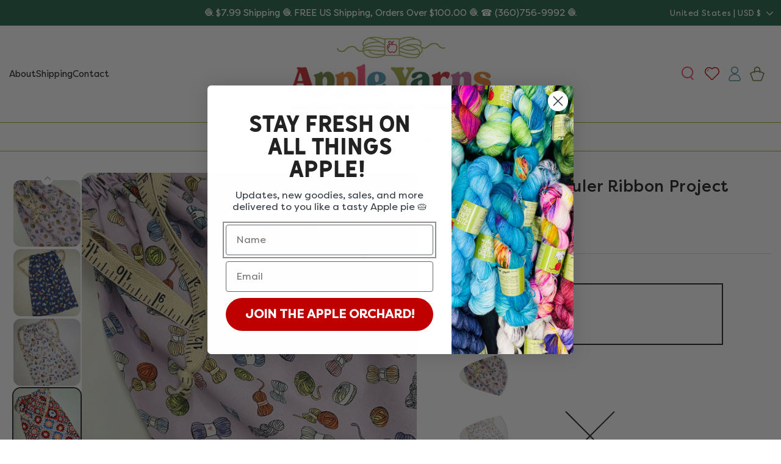

--- FILE ---
content_type: text/html; charset=utf-8
request_url: https://www.appleyarns.com/collections/project-bag/products/dream-bags?variant=39781345132630
body_size: 80794
content:
<!doctype html>
<html class="js" lang="en">
  <head>
    <meta charset="utf-8">
    <meta http-equiv="X-UA-Compatible" content="IE=edge">
    <meta name="viewport" content="width=device-width,initial-scale=1">
    <meta name="theme-color" content=""><link rel="icon" type="image/png" href="//www.appleyarns.com/cdn/shop/files/fav.png?crop=center&height=32&v=1742382636&width=32">


    



    <script src="//www.appleyarns.com/cdn/shop/t/65/assets/constants.js?v=132983761750457495441742382668" defer="defer"></script>
    <script src="//www.appleyarns.com/cdn/shop/t/65/assets/pubsub.js?v=158357773527763999511742382670" defer="defer"></script>
    <script src="//www.appleyarns.com/cdn/shop/t/65/assets/global.js?v=99025031330140734031744743231" defer="defer"></script>
    <script src="//www.appleyarns.com/cdn/shop/t/65/assets/details-disclosure.js?v=13653116266235556501742382668" defer="defer"></script>
    <script src="//www.appleyarns.com/cdn/shop/t/65/assets/details-modal.js?v=25581673532751508451742382669" defer="defer"></script>
    <script src="//www.appleyarns.com/cdn/shop/t/65/assets/search-form.js?v=133129549252120666541742382670" defer="defer"></script>
     <script src="//www.appleyarns.com/cdn/shop/t/65/assets/swiper.js?v=146922276935030407881742382670"></script><script src="//www.appleyarns.com/cdn/shop/t/65/assets/animations.js?v=88693664871331136111742382668" defer="defer"></script><script>window.performance && window.performance.mark && window.performance.mark('shopify.content_for_header.start');</script><meta name="google-site-verification" content="WrYkq1ED4hMSAkgs2X3ptuSZvP75r_BMg9FoVLWUH7E">
<meta name="facebook-domain-verification" content="3mub4s86edaz4lim6guau9tj19b37w">
<meta name="facebook-domain-verification" content="nww0wrhwptksc775sgqxqhcf6uonxo">
<meta id="shopify-digital-wallet" name="shopify-digital-wallet" content="/5473537/digital_wallets/dialog">
<meta name="shopify-checkout-api-token" content="453f18f6c2169b330228a98a6a1f52a9">
<meta id="in-context-paypal-metadata" data-shop-id="5473537" data-venmo-supported="true" data-environment="production" data-locale="en_US" data-paypal-v4="true" data-currency="USD">
<link rel="alternate" type="application/json+oembed" href="https://www.appleyarns.com/products/dream-bags.oembed">
<script async="async" src="/checkouts/internal/preloads.js?locale=en-US"></script>
<link rel="preconnect" href="https://shop.app" crossorigin="anonymous">
<script async="async" src="https://shop.app/checkouts/internal/preloads.js?locale=en-US&shop_id=5473537" crossorigin="anonymous"></script>
<script id="apple-pay-shop-capabilities" type="application/json">{"shopId":5473537,"countryCode":"US","currencyCode":"USD","merchantCapabilities":["supports3DS"],"merchantId":"gid:\/\/shopify\/Shop\/5473537","merchantName":"Apple Yarns - Knitting - Yarn - Online","requiredBillingContactFields":["postalAddress","email","phone"],"requiredShippingContactFields":["postalAddress","email","phone"],"shippingType":"shipping","supportedNetworks":["visa","masterCard","amex","discover","elo","jcb"],"total":{"type":"pending","label":"Apple Yarns - Knitting - Yarn - Online","amount":"1.00"},"shopifyPaymentsEnabled":true,"supportsSubscriptions":true}</script>
<script id="shopify-features" type="application/json">{"accessToken":"453f18f6c2169b330228a98a6a1f52a9","betas":["rich-media-storefront-analytics"],"domain":"www.appleyarns.com","predictiveSearch":true,"shopId":5473537,"locale":"en"}</script>
<script>var Shopify = Shopify || {};
Shopify.shop = "apple-yarns.myshopify.com";
Shopify.locale = "en";
Shopify.currency = {"active":"USD","rate":"1.0"};
Shopify.country = "US";
Shopify.theme = {"name":"Apple Yarns 2025","id":176316023099,"schema_name":"Custom Apple Yarns","schema_version":"15.2.0","theme_store_id":null,"role":"main"};
Shopify.theme.handle = "null";
Shopify.theme.style = {"id":null,"handle":null};
Shopify.cdnHost = "www.appleyarns.com/cdn";
Shopify.routes = Shopify.routes || {};
Shopify.routes.root = "/";</script>
<script type="module">!function(o){(o.Shopify=o.Shopify||{}).modules=!0}(window);</script>
<script>!function(o){function n(){var o=[];function n(){o.push(Array.prototype.slice.apply(arguments))}return n.q=o,n}var t=o.Shopify=o.Shopify||{};t.loadFeatures=n(),t.autoloadFeatures=n()}(window);</script>
<script>
  window.ShopifyPay = window.ShopifyPay || {};
  window.ShopifyPay.apiHost = "shop.app\/pay";
  window.ShopifyPay.redirectState = null;
</script>
<script id="shop-js-analytics" type="application/json">{"pageType":"product"}</script>
<script defer="defer" async type="module" src="//www.appleyarns.com/cdn/shopifycloud/shop-js/modules/v2/client.init-shop-cart-sync_C5BV16lS.en.esm.js"></script>
<script defer="defer" async type="module" src="//www.appleyarns.com/cdn/shopifycloud/shop-js/modules/v2/chunk.common_CygWptCX.esm.js"></script>
<script type="module">
  await import("//www.appleyarns.com/cdn/shopifycloud/shop-js/modules/v2/client.init-shop-cart-sync_C5BV16lS.en.esm.js");
await import("//www.appleyarns.com/cdn/shopifycloud/shop-js/modules/v2/chunk.common_CygWptCX.esm.js");

  window.Shopify.SignInWithShop?.initShopCartSync?.({"fedCMEnabled":true,"windoidEnabled":true});

</script>
<script defer="defer" async type="module" src="//www.appleyarns.com/cdn/shopifycloud/shop-js/modules/v2/client.payment-terms_CZxnsJam.en.esm.js"></script>
<script defer="defer" async type="module" src="//www.appleyarns.com/cdn/shopifycloud/shop-js/modules/v2/chunk.common_CygWptCX.esm.js"></script>
<script defer="defer" async type="module" src="//www.appleyarns.com/cdn/shopifycloud/shop-js/modules/v2/chunk.modal_D71HUcav.esm.js"></script>
<script type="module">
  await import("//www.appleyarns.com/cdn/shopifycloud/shop-js/modules/v2/client.payment-terms_CZxnsJam.en.esm.js");
await import("//www.appleyarns.com/cdn/shopifycloud/shop-js/modules/v2/chunk.common_CygWptCX.esm.js");
await import("//www.appleyarns.com/cdn/shopifycloud/shop-js/modules/v2/chunk.modal_D71HUcav.esm.js");

  
</script>
<script>
  window.Shopify = window.Shopify || {};
  if (!window.Shopify.featureAssets) window.Shopify.featureAssets = {};
  window.Shopify.featureAssets['shop-js'] = {"shop-cart-sync":["modules/v2/client.shop-cart-sync_ZFArdW7E.en.esm.js","modules/v2/chunk.common_CygWptCX.esm.js"],"init-fed-cm":["modules/v2/client.init-fed-cm_CmiC4vf6.en.esm.js","modules/v2/chunk.common_CygWptCX.esm.js"],"shop-button":["modules/v2/client.shop-button_tlx5R9nI.en.esm.js","modules/v2/chunk.common_CygWptCX.esm.js"],"shop-cash-offers":["modules/v2/client.shop-cash-offers_DOA2yAJr.en.esm.js","modules/v2/chunk.common_CygWptCX.esm.js","modules/v2/chunk.modal_D71HUcav.esm.js"],"init-windoid":["modules/v2/client.init-windoid_sURxWdc1.en.esm.js","modules/v2/chunk.common_CygWptCX.esm.js"],"shop-toast-manager":["modules/v2/client.shop-toast-manager_ClPi3nE9.en.esm.js","modules/v2/chunk.common_CygWptCX.esm.js"],"init-shop-email-lookup-coordinator":["modules/v2/client.init-shop-email-lookup-coordinator_B8hsDcYM.en.esm.js","modules/v2/chunk.common_CygWptCX.esm.js"],"init-shop-cart-sync":["modules/v2/client.init-shop-cart-sync_C5BV16lS.en.esm.js","modules/v2/chunk.common_CygWptCX.esm.js"],"avatar":["modules/v2/client.avatar_BTnouDA3.en.esm.js"],"pay-button":["modules/v2/client.pay-button_FdsNuTd3.en.esm.js","modules/v2/chunk.common_CygWptCX.esm.js"],"init-customer-accounts":["modules/v2/client.init-customer-accounts_DxDtT_ad.en.esm.js","modules/v2/client.shop-login-button_C5VAVYt1.en.esm.js","modules/v2/chunk.common_CygWptCX.esm.js","modules/v2/chunk.modal_D71HUcav.esm.js"],"init-shop-for-new-customer-accounts":["modules/v2/client.init-shop-for-new-customer-accounts_ChsxoAhi.en.esm.js","modules/v2/client.shop-login-button_C5VAVYt1.en.esm.js","modules/v2/chunk.common_CygWptCX.esm.js","modules/v2/chunk.modal_D71HUcav.esm.js"],"shop-login-button":["modules/v2/client.shop-login-button_C5VAVYt1.en.esm.js","modules/v2/chunk.common_CygWptCX.esm.js","modules/v2/chunk.modal_D71HUcav.esm.js"],"init-customer-accounts-sign-up":["modules/v2/client.init-customer-accounts-sign-up_CPSyQ0Tj.en.esm.js","modules/v2/client.shop-login-button_C5VAVYt1.en.esm.js","modules/v2/chunk.common_CygWptCX.esm.js","modules/v2/chunk.modal_D71HUcav.esm.js"],"shop-follow-button":["modules/v2/client.shop-follow-button_Cva4Ekp9.en.esm.js","modules/v2/chunk.common_CygWptCX.esm.js","modules/v2/chunk.modal_D71HUcav.esm.js"],"checkout-modal":["modules/v2/client.checkout-modal_BPM8l0SH.en.esm.js","modules/v2/chunk.common_CygWptCX.esm.js","modules/v2/chunk.modal_D71HUcav.esm.js"],"lead-capture":["modules/v2/client.lead-capture_Bi8yE_yS.en.esm.js","modules/v2/chunk.common_CygWptCX.esm.js","modules/v2/chunk.modal_D71HUcav.esm.js"],"shop-login":["modules/v2/client.shop-login_D6lNrXab.en.esm.js","modules/v2/chunk.common_CygWptCX.esm.js","modules/v2/chunk.modal_D71HUcav.esm.js"],"payment-terms":["modules/v2/client.payment-terms_CZxnsJam.en.esm.js","modules/v2/chunk.common_CygWptCX.esm.js","modules/v2/chunk.modal_D71HUcav.esm.js"]};
</script>
<script>(function() {
  var isLoaded = false;
  function asyncLoad() {
    if (isLoaded) return;
    isLoaded = true;
    var urls = ["https:\/\/reconvert-cdn.com\/assets\/js\/store_reconvert_node.js?v=2\u0026scid=MjZmYTY2NTI0NTVjZTY1NTcyMzZhMDZmZGQwZGYxOWQuNzk3YTVkOTI3N2M3NGNiMzJmYTU2NzYzNmRhMzk5YmU=\u0026shop=apple-yarns.myshopify.com","https:\/\/cdn.nfcube.com\/instafeed-b169e6b4175a9567e0fb4fbf5d09de62.js?shop=apple-yarns.myshopify.com","https:\/\/cdn.shopify.com\/s\/files\/1\/0547\/3537\/t\/65\/assets\/yoast-active-script.js?v=1751907840\u0026shop=apple-yarns.myshopify.com","https:\/\/convoy.usecorner.io\/convoy.js?shop=apple-yarns.myshopify.com","https:\/\/pixel.cornercart.io\/embed.js?shop=apple-yarns.myshopify.com"];
    for (var i = 0; i < urls.length; i++) {
      var s = document.createElement('script');
      s.type = 'text/javascript';
      s.async = true;
      s.src = urls[i];
      var x = document.getElementsByTagName('script')[0];
      x.parentNode.insertBefore(s, x);
    }
  };
  if(window.attachEvent) {
    window.attachEvent('onload', asyncLoad);
  } else {
    window.addEventListener('load', asyncLoad, false);
  }
})();</script>
<script id="__st">var __st={"a":5473537,"offset":-28800,"reqid":"ddb4f930-a8ad-4227-943d-194e62e0dc25-1768687485","pageurl":"www.appleyarns.com\/collections\/project-bag\/products\/dream-bags?variant=39781345132630","u":"fa7a89f7cb62","p":"product","rtyp":"product","rid":70118998041};</script>
<script>window.ShopifyPaypalV4VisibilityTracking = true;</script>
<script id="captcha-bootstrap">!function(){'use strict';const t='contact',e='account',n='new_comment',o=[[t,t],['blogs',n],['comments',n],[t,'customer']],c=[[e,'customer_login'],[e,'guest_login'],[e,'recover_customer_password'],[e,'create_customer']],r=t=>t.map((([t,e])=>`form[action*='/${t}']:not([data-nocaptcha='true']) input[name='form_type'][value='${e}']`)).join(','),a=t=>()=>t?[...document.querySelectorAll(t)].map((t=>t.form)):[];function s(){const t=[...o],e=r(t);return a(e)}const i='password',u='form_key',d=['recaptcha-v3-token','g-recaptcha-response','h-captcha-response',i],f=()=>{try{return window.sessionStorage}catch{return}},m='__shopify_v',_=t=>t.elements[u];function p(t,e,n=!1){try{const o=window.sessionStorage,c=JSON.parse(o.getItem(e)),{data:r}=function(t){const{data:e,action:n}=t;return t[m]||n?{data:e,action:n}:{data:t,action:n}}(c);for(const[e,n]of Object.entries(r))t.elements[e]&&(t.elements[e].value=n);n&&o.removeItem(e)}catch(o){console.error('form repopulation failed',{error:o})}}const l='form_type',E='cptcha';function T(t){t.dataset[E]=!0}const w=window,h=w.document,L='Shopify',v='ce_forms',y='captcha';let A=!1;((t,e)=>{const n=(g='f06e6c50-85a8-45c8-87d0-21a2b65856fe',I='https://cdn.shopify.com/shopifycloud/storefront-forms-hcaptcha/ce_storefront_forms_captcha_hcaptcha.v1.5.2.iife.js',D={infoText:'Protected by hCaptcha',privacyText:'Privacy',termsText:'Terms'},(t,e,n)=>{const o=w[L][v],c=o.bindForm;if(c)return c(t,g,e,D).then(n);var r;o.q.push([[t,g,e,D],n]),r=I,A||(h.body.append(Object.assign(h.createElement('script'),{id:'captcha-provider',async:!0,src:r})),A=!0)});var g,I,D;w[L]=w[L]||{},w[L][v]=w[L][v]||{},w[L][v].q=[],w[L][y]=w[L][y]||{},w[L][y].protect=function(t,e){n(t,void 0,e),T(t)},Object.freeze(w[L][y]),function(t,e,n,w,h,L){const[v,y,A,g]=function(t,e,n){const i=e?o:[],u=t?c:[],d=[...i,...u],f=r(d),m=r(i),_=r(d.filter((([t,e])=>n.includes(e))));return[a(f),a(m),a(_),s()]}(w,h,L),I=t=>{const e=t.target;return e instanceof HTMLFormElement?e:e&&e.form},D=t=>v().includes(t);t.addEventListener('submit',(t=>{const e=I(t);if(!e)return;const n=D(e)&&!e.dataset.hcaptchaBound&&!e.dataset.recaptchaBound,o=_(e),c=g().includes(e)&&(!o||!o.value);(n||c)&&t.preventDefault(),c&&!n&&(function(t){try{if(!f())return;!function(t){const e=f();if(!e)return;const n=_(t);if(!n)return;const o=n.value;o&&e.removeItem(o)}(t);const e=Array.from(Array(32),(()=>Math.random().toString(36)[2])).join('');!function(t,e){_(t)||t.append(Object.assign(document.createElement('input'),{type:'hidden',name:u})),t.elements[u].value=e}(t,e),function(t,e){const n=f();if(!n)return;const o=[...t.querySelectorAll(`input[type='${i}']`)].map((({name:t})=>t)),c=[...d,...o],r={};for(const[a,s]of new FormData(t).entries())c.includes(a)||(r[a]=s);n.setItem(e,JSON.stringify({[m]:1,action:t.action,data:r}))}(t,e)}catch(e){console.error('failed to persist form',e)}}(e),e.submit())}));const S=(t,e)=>{t&&!t.dataset[E]&&(n(t,e.some((e=>e===t))),T(t))};for(const o of['focusin','change'])t.addEventListener(o,(t=>{const e=I(t);D(e)&&S(e,y())}));const B=e.get('form_key'),M=e.get(l),P=B&&M;t.addEventListener('DOMContentLoaded',(()=>{const t=y();if(P)for(const e of t)e.elements[l].value===M&&p(e,B);[...new Set([...A(),...v().filter((t=>'true'===t.dataset.shopifyCaptcha))])].forEach((e=>S(e,t)))}))}(h,new URLSearchParams(w.location.search),n,t,e,['guest_login'])})(!0,!0)}();</script>
<script integrity="sha256-4kQ18oKyAcykRKYeNunJcIwy7WH5gtpwJnB7kiuLZ1E=" data-source-attribution="shopify.loadfeatures" defer="defer" src="//www.appleyarns.com/cdn/shopifycloud/storefront/assets/storefront/load_feature-a0a9edcb.js" crossorigin="anonymous"></script>
<script crossorigin="anonymous" defer="defer" src="//www.appleyarns.com/cdn/shopifycloud/storefront/assets/shopify_pay/storefront-65b4c6d7.js?v=20250812"></script>
<script data-source-attribution="shopify.dynamic_checkout.dynamic.init">var Shopify=Shopify||{};Shopify.PaymentButton=Shopify.PaymentButton||{isStorefrontPortableWallets:!0,init:function(){window.Shopify.PaymentButton.init=function(){};var t=document.createElement("script");t.src="https://www.appleyarns.com/cdn/shopifycloud/portable-wallets/latest/portable-wallets.en.js",t.type="module",document.head.appendChild(t)}};
</script>
<script data-source-attribution="shopify.dynamic_checkout.buyer_consent">
  function portableWalletsHideBuyerConsent(e){var t=document.getElementById("shopify-buyer-consent"),n=document.getElementById("shopify-subscription-policy-button");t&&n&&(t.classList.add("hidden"),t.setAttribute("aria-hidden","true"),n.removeEventListener("click",e))}function portableWalletsShowBuyerConsent(e){var t=document.getElementById("shopify-buyer-consent"),n=document.getElementById("shopify-subscription-policy-button");t&&n&&(t.classList.remove("hidden"),t.removeAttribute("aria-hidden"),n.addEventListener("click",e))}window.Shopify?.PaymentButton&&(window.Shopify.PaymentButton.hideBuyerConsent=portableWalletsHideBuyerConsent,window.Shopify.PaymentButton.showBuyerConsent=portableWalletsShowBuyerConsent);
</script>
<script data-source-attribution="shopify.dynamic_checkout.cart.bootstrap">document.addEventListener("DOMContentLoaded",(function(){function t(){return document.querySelector("shopify-accelerated-checkout-cart, shopify-accelerated-checkout")}if(t())Shopify.PaymentButton.init();else{new MutationObserver((function(e,n){t()&&(Shopify.PaymentButton.init(),n.disconnect())})).observe(document.body,{childList:!0,subtree:!0})}}));
</script>
<link id="shopify-accelerated-checkout-styles" rel="stylesheet" media="screen" href="https://www.appleyarns.com/cdn/shopifycloud/portable-wallets/latest/accelerated-checkout-backwards-compat.css" crossorigin="anonymous">
<style id="shopify-accelerated-checkout-cart">
        #shopify-buyer-consent {
  margin-top: 1em;
  display: inline-block;
  width: 100%;
}

#shopify-buyer-consent.hidden {
  display: none;
}

#shopify-subscription-policy-button {
  background: none;
  border: none;
  padding: 0;
  text-decoration: underline;
  font-size: inherit;
  cursor: pointer;
}

#shopify-subscription-policy-button::before {
  box-shadow: none;
}

      </style>
<script id="sections-script" data-sections="header" defer="defer" src="//www.appleyarns.com/cdn/shop/t/65/compiled_assets/scripts.js?v=7583"></script>
<script>window.performance && window.performance.mark && window.performance.mark('shopify.content_for_header.end');</script>


    <style data-shopify>
      
      
      
      
      


      
@font-face {
font-family: 'Heading';
src: url(https://cdn.shopify.com/s/files/1/0547/3537/files/Hanley-Sans.woff?v=1742382614) format('woff'),
url(https://cdn.shopify.com/s/files/1/0547/3537/files/Hanley-Sans.woff2?v=1742382614) format('woff2');
font-style: normal;
 }
  
 
@font-face {
font-family: 'Filson';
src: url(https://cdn.shopify.com/s/files/1/0547/3537/files/FilsonPro-Regular.woff?v=1742394410) format('woff'),
url(https://cdn.shopify.com/s/files/1/0547/3537/files/FilsonPro-Regular.woff2?v=1742394410) format('woff2');
font-style: normal;
 }
   
 
@font-face {
font-family: 'Filson Medium';
src: url(https://cdn.shopify.com/s/files/1/0547/3537/files/FilsonPro-Medium.woff?v=1742394416) format('woff'),
url(https://cdn.shopify.com/s/files/1/0547/3537/files/FilsonPro-Medium.woff2?v=1742394416) format('woff2');
font-style: normal; 
 }
  
 
@font-face {
font-family: 'Script';
src: url(https://cdn.shopify.com/s/files/1/0547/3537/files/MarshmallowRegular.woff?v=1742382616) format('woff'),
url(https://cdn.shopify.com/s/files/1/0547/3537/files/MarshmallowRegular.woff2?v=1742382616) format('woff2');
font-style: normal;
 }
 
      :root {
              
              --font-body-family: Filson;                
              
              
              --font-heading-family: Heading;
               
             
              --font-accent: Filson Medium;
              
             
              --font-accent-2: Script;
             
         --color-foreground: 32, 32, 32;
        --color-shadow: 32, 32, 32;
        --color-base-background-1: 255, 255, 255;
        --color-base-outline-button-labels: , , ;
        --color-button: 191, 0, 0;
        --color-button-h: 106, 123, 53;
        --color-button-text: 255, 255, 255;  
        --color-button-text-h: 255, 255, 255;         
        --color-secondary-button: 106, 123, 53;
        --color-secondary-button-h: 191, 0, 0;
        --color-secondary-button-text: 32, 32, 32;
         --color-secondary-button-text-h: 255, 255, 255; 
        --payment-terms-background-color: #FFFFFF;
        --color-link: 106, 123, 53;
        --color-link-hover: 37, 99, 71;
        --color-background-contrast: #FFFFFF;  
        --font-body-scale: 1.0;
        --font-heading-scale: 1.0;

        --media-padding: px;
        --media-border-opacity: 0.0;
        --media-border-width: 0px;
        --media-radius: 14px;
        --media-shadow-opacity: 0.0;
        --media-shadow-horizontal-offset: 0px;
        --media-shadow-vertical-offset: 4px;
        --media-shadow-blur-radius: 5px;
        --media-shadow-visible: 0;

        --page-width: 150rem;
        --page-width-margin: 0rem;

         --product-card-background: 255, 255, 255;
          --product-card-border: 238, 238, 238;
        --product-card-title-font: var(--font-accent);
        --product-card-title-size: 16px; 
        --product-card-price-font: var(--font-body-family);
        --product-card-price-size: 15px;        
        --product-card-title: 32, 32, 32;
        --product-card-title-h: 191, 0, 0;
        --product-card-price: 32, 32, 32;
         --product-card-price-sale: 32, 32, 32;
        --product-card-image-padding: 1.0rem;
        --product-card-corner-radius: 1.4rem;
        --product-card-text-alignment: center;
        --product-card-border-width: 0.1rem;
        --product-card-border-opacity: 1.0;
        --product-card-shadow-opacity: 0.0;
        --product-card-shadow-visible: 0;
        --product-card-shadow-horizontal-offset: 0.0rem;
        --product-card-shadow-vertical-offset: -0.4rem;
        --product-card-shadow-blur-radius: 0.5rem;
        --product-card-size: 36px;
        --product-card-size-border: 35px;
        --product-card-size-font: 11px;
        --product-card-font-style: none;
         --product-card-swatch-more: 12px;
        

        --collection-card-image-padding: 0.0rem;
        --collection-card-corner-radius: 0.0rem;
        --collection-card-text-alignment: left;
        --collection-card-border-width: 0.0rem;
        --collection-card-border-opacity: 0.1;
        --collection-card-shadow-opacity: 0.0;
        --collection-card-shadow-visible: 0;
        --collection-card-shadow-horizontal-offset: 0.0rem;
        --collection-card-shadow-vertical-offset: 0.4rem;
        --collection-card-shadow-blur-radius: 0.5rem;

        --blog-card-image-padding: 0.0rem;
        --blog-card-corner-radius: 0.0rem;
        --blog-card-text-alignment: left;
        --blog-card-border-width: 0.0rem;
        --blog-card-border-opacity: 0.1;
        --blog-card-shadow-opacity: 0.0;
        --blog-card-shadow-visible: 0;
        --blog-card-shadow-horizontal-offset: 0.0rem;
        --blog-card-shadow-vertical-offset: 0.4rem;
        --blog-card-shadow-blur-radius: 0.5rem;

        --badge-shape: rectangle;
        --badge_new_bg: 0, 0, 0;
        --badge_new_text: 255, 255, 255;
        --badge_sale_bg: 0, 0, 0;
        --badge_sale_text: 255, 255, 255;
        --badge_best_seller_bg: 0, 0, 0;
        --badge_best_seller_text: 255, 255, 255;
        --badge_back_in_stock_bg: 0, 0, 0;
        --badge_back_in_stock_text: 255, 255, 255;
        --badge_font_size: 13px;
        --badge_font_style: uppercase;
        --badge_font_family: var(--font-body-family);
        
        --popup-border-width: 1px;
        --popup-border-opacity: 0.1;
        --popup-corner-radius: 0px;
        --popup-shadow-opacity: 0.05;
        --popup-shadow-horizontal-offset: 0px;
        --popup-shadow-vertical-offset: 4px;
        --popup-shadow-blur-radius: 5px;

        --drawer-border-width: 1px;
        --drawer-border-opacity: 0.1;
        --drawer-shadow-opacity: 0.0;
        --drawer-shadow-horizontal-offset: 0px;
        --drawer-shadow-vertical-offset: 4px;
        --drawer-shadow-blur-radius: 5px;

        --spacing-sections-desktop: 0px;
        --spacing-sections-mobile: 0px;

        --grid-desktop-vertical-spacing: 20px;
        --grid-desktop-horizontal-spacing: 20px;
        --grid-mobile-vertical-spacing: 10px;
        --grid-mobile-horizontal-spacing: 10px;

        --text-boxes-border-opacity: 0.1;
        --text-boxes-border-width: 0px;
        --text-boxes-radius: 0px;
        --text-boxes-shadow-opacity: 0.0;
        --text-boxes-shadow-visible: 0;
        --text-boxes-shadow-horizontal-offset: 0px;
        --text-boxes-shadow-vertical-offset: 4px;
        --text-boxes-shadow-blur-radius: 5px;

        --buttons-radius: 40px;
        --buttons-radius-outset: 41px;
        --buttons-border-width: 1px;
        --buttons-border-opacity: 1.0;
        --buttons-shadow-opacity: 0.0;
        --buttons-shadow-visible: 0;
        --buttons-shadow-horizontal-offset: 0px;
        --buttons-shadow-vertical-offset: 4px;
        --buttons-shadow-blur-radius: 5px;
        --buttons-border-offset: 0.3px;

        --inputs-radius: 40px;
        --inputs-border-width: 1px;
        --inputs-border-opacity: 0.15;
        --inputs-shadow-opacity: 0.0;
        --inputs-shadow-horizontal-offset: 0px;
        --inputs-margin-offset: 0px;
        --inputs-shadow-vertical-offset: 4px;
        --inputs-shadow-blur-radius: 5px;
        --inputs-radius-outset: 41px;

        --variant-pills-radius: 40px;
        --variant-pills-border-width: 1px;
        --variant-pills-border-opacity: 0.55;
        --variant-pills-shadow-opacity: 0.0;
        --variant-pills-shadow-horizontal-offset: 0px;
        --variant-pills-shadow-vertical-offset: 4px;
        --variant-pills-shadow-blur-radius: 5px;
      }

      *,
      *::before,
      *::after {
        box-sizing: inherit;
      }

      html {
        box-sizing: border-box;
        font-size: calc(var(--font-body-scale) * 62.5%);
        height: 100%;
      }

      body {
        display: grid;
        grid-template-rows: auto auto 1fr auto;
        grid-template-columns: 100%;
        min-height: 100%;
        margin: 0;
        font-size: 1.5rem;
        letter-spacing: 0rem;
        line-height: calc(1 + 0.8 / var(--font-body-scale));
        font-family: var(--font-body-family);
        font-style: var(--font-body-style);
        font-weight: var(--font-body-weight);
      }
      @media screen and (min-width: 750px) {
        body {
          font-size: 1.6rem;
        }
      }
    </style>

    <link href="//www.appleyarns.com/cdn/shop/t/65/assets/base.css?v=153241781127825484721746340104" rel="stylesheet" type="text/css" media="all" />
    <link rel="stylesheet" href="//www.appleyarns.com/cdn/shop/t/65/assets/component-cart-items.css?v=9548254726582734571742382668" media="print" onload="this.media='all'"><link href="//www.appleyarns.com/cdn/shop/t/65/assets/component-cart-drawer.css?v=173921552552722210551742382668" rel="stylesheet" type="text/css" media="all" />
      <link href="//www.appleyarns.com/cdn/shop/t/65/assets/component-cart.css?v=164708765130180853531742382668" rel="stylesheet" type="text/css" media="all" />
      <link href="//www.appleyarns.com/cdn/shop/t/65/assets/component-totals.css?v=15906652033866631521742382668" rel="stylesheet" type="text/css" media="all" />
      <link href="//www.appleyarns.com/cdn/shop/t/65/assets/component-price.css?v=136503532147372185881742382668" rel="stylesheet" type="text/css" media="all" />
      <link href="//www.appleyarns.com/cdn/shop/t/65/assets/component-discounts.css?v=152760482443307489271742382668" rel="stylesheet" type="text/css" media="all" />
<link href="//www.appleyarns.com/cdn/shop/t/65/assets/base-custom.css?v=31043958121978373591746344945" rel="stylesheet" type="text/css" media="all" />
<link href="//www.appleyarns.com/cdn/shop/t/65/assets/component-localization-form.css?v=170315343355214948141742382668" rel="stylesheet" type="text/css" media="all" />
      <script src="//www.appleyarns.com/cdn/shop/t/65/assets/localization-form.js?v=144176611646395275351742382670" defer="defer"></script><link
        rel="stylesheet"
        href="//www.appleyarns.com/cdn/shop/t/65/assets/component-predictive-search.css?v=118923337488134913561742382668"
        media="print"
        onload="this.media='all'"
      ><script>
      if (Shopify.designMode) {
        document.documentElement.classList.add('shopify-design-mode');
      }
    </script>
  

<!-- BEGIN app block: shopify://apps/yoast-seo/blocks/metatags/7c777011-bc88-4743-a24e-64336e1e5b46 -->
<!-- This site is optimized with Yoast SEO for Shopify -->
<title>Ruler Ribbon Project Bag - Apple Yarns | Online Yarn Store | Apple Yarns</title>
<meta name="description" content="A project bag to take anywhere. The Ruler Ribbon Project Bag has a built-in measuring tape and double drawstring to keep your yarn in place. Made in Bellingham, WA." />
<link rel="canonical" href="https://www.appleyarns.com/products/dream-bags" />
<meta name="robots" content="index, follow, max-image-preview:large, max-snippet:-1, max-video-preview:-1" />
<meta property="og:site_name" content="Apple Yarns - Knitting - Yarn - Online" />
<meta property="og:url" content="https://www.appleyarns.com/products/dream-bags" />
<meta property="og:locale" content="en_US" />
<meta property="og:type" content="product" />
<meta property="og:title" content="Ruler Ribbon Project Bag - Apple Yarns | Online Yarn Store | Apple Yarns" />
<meta property="og:description" content="A project bag to take anywhere. The Ruler Ribbon Project Bag has a built-in measuring tape and double drawstring to keep your yarn in place. Made in Bellingham, WA." />
<meta property="og:image" content="https://www.appleyarns.com/cdn/shop/files/granny-squares.png?v=1742581612" />
<meta property="og:image:height" content="600" />
<meta property="og:image:width" content="600" />
<meta property="og:availability" content="instock" />
<meta property="product:availability" content="instock" />
<meta property="product:condition" content="new" />
<meta property="product:price:amount" content="21.99" />
<meta property="product:price:currency" content="USD" />
<meta property="og:price:standard_amount" content="0.0" />
<meta name="twitter:card" content="summary_large_image" />
<!-- Yoast SEO extracts AggregateRating from Shopify standard metafields and adds that to Schema.org output. -->
<script type="application/ld+json" id="yoast-schema-graph">
{
  "@context": "https://schema.org",
  "@graph": [
    {
      "@type": "Organization",
      "@id": "https://www.appleyarns.com/#/schema/organization/1",
      "url": "https://www.appleyarns.com",
      "name": "Apple Yarns",
      "logo": {
        "@id": "https://www.appleyarns.com/#/schema/ImageObject/44702510645563"
      },
      "image": [
        {
          "@id": "https://www.appleyarns.com/#/schema/ImageObject/44702510645563"
        }
      ],
      "hasMerchantReturnPolicy": {
        "@type": "MerchantReturnPolicy",
        "merchantReturnLink": "https://www.appleyarns.com/policies/refund-policy"
      },
      "sameAs": ["https:\/\/www.facebook.com\/AppleYarns\/"]
    },
    {
      "@type": "ImageObject",
      "@id": "https://www.appleyarns.com/#/schema/ImageObject/44702510645563",
      "width": 300,
      "height": 112,
      "url": "https:\/\/www.appleyarns.com\/cdn\/shop\/files\/main-logo.avif?v=1751908434",
      "contentUrl": "https:\/\/www.appleyarns.com\/cdn\/shop\/files\/main-logo.avif?v=1751908434"
    },
    {
      "@type": "WebSite",
      "@id": "https://www.appleyarns.com/#/schema/website/1",
      "url": "https://www.appleyarns.com",
      "name": "Apple Yarns",
      "potentialAction": {
        "@type": "SearchAction",
        "target": "https://www.appleyarns.com/search?q={search_term_string}",
        "query-input": "required name=search_term_string"
      },
      "publisher": {
        "@id": "https://www.appleyarns.com/#/schema/organization/1"
      },
      "inLanguage": "en"
    },
    {
      "@type": "ItemPage",
      "@id": "https:\/\/www.appleyarns.com\/products\/dream-bags",
      "name": "Ruler Ribbon Project Bag - Apple Yarns | Online Yarn Store | Apple Yarns",
      "description": "A project bag to take anywhere. The Ruler Ribbon Project Bag has a built-in measuring tape and double drawstring to keep your yarn in place. Made in Bellingham, WA.",
      "datePublished": "2021-06-17T15:32:06-07:00",
      "breadcrumb": {
        "@id": "https:\/\/www.appleyarns.com\/products\/dream-bags\/#\/schema\/breadcrumb"
      },
      "primaryImageOfPage": {
        "@id": "https://www.appleyarns.com/#/schema/ImageObject/43294759846203"
      },
      "image": [{
        "@id": "https://www.appleyarns.com/#/schema/ImageObject/43294759846203"
      }],
      "isPartOf": {
        "@id": "https://www.appleyarns.com/#/schema/website/1"
      },
      "url": "https:\/\/www.appleyarns.com\/products\/dream-bags"
    },
    {
      "@type": "ImageObject",
      "@id": "https://www.appleyarns.com/#/schema/ImageObject/43294759846203",
      "width": 600,
      "height": 600,
      "url": "https:\/\/www.appleyarns.com\/cdn\/shop\/files\/granny-squares.png?v=1742581612",
      "contentUrl": "https:\/\/www.appleyarns.com\/cdn\/shop\/files\/granny-squares.png?v=1742581612"
    },
    {
      "@type": "ProductGroup",
      "@id": "https:\/\/www.appleyarns.com\/products\/dream-bags\/#\/schema\/Product",
      "brand": [{
        "@type": "Brand",
        "name": "Apple Fiber Studio"
      }],
      "mainEntityOfPage": {
        "@id": "https:\/\/www.appleyarns.com\/products\/dream-bags"
      },
      "name": "Apple Yarns Ruler Ribbon Project Bags",
      "description": "A project bag to take anywhere. The Ruler Ribbon Project Bag has a built-in measuring tape and double drawstring to keep your yarn in place. Made in Bellingham, WA.",
      "image": [{
        "@id": "https://www.appleyarns.com/#/schema/ImageObject/35098818150715"
      }],
      "aggregateRating": {
      	"@type": "AggregateRating",
      	"ratingValue": 4.96,
      	"reviewCount": 24
      },
      "productGroupID": "70118998041",
      "hasVariant": [
        {
          "@type": "Product",
          "@id": "https://www.appleyarns.com/#/schema/Product/50344531853627",
          "name": "Apple Yarns Ruler Ribbon Project Bags - Green Squiggles",
          "image": [{
            "@id": "https://www.appleyarns.com/#/schema/ImageObject/44279530422587"
          }],
          "offers": {
            "@type": "Offer",
            "@id": "https://www.appleyarns.com/#/schema/Offer/50344531853627",
            "availability": "https://schema.org/InStock",
            "category": "Uncategorized",
            "priceSpecification": {
              "@type": "UnitPriceSpecification",
              "valueAddedTaxIncluded": true,
              "price": 21.99,
              "priceCurrency": "USD"
            },
            "seller": {
              "@id": "https://www.appleyarns.com/#/schema/organization/1"
            },
            "url": "https:\/\/www.appleyarns.com\/products\/dream-bags?variant=50344531853627",
            "checkoutPageURLTemplate": "https:\/\/www.appleyarns.com\/cart\/add?id=50344531853627\u0026quantity=1"
          }
        },
        {
          "@type": "Product",
          "@id": "https://www.appleyarns.com/#/schema/Product/48143666577723",
          "name": "Apple Yarns Ruler Ribbon Project Bags - Navy Blue with Yarn Balls",
          "image": [{
            "@id": "https://www.appleyarns.com/#/schema/ImageObject/37832753250619"
          }],
          "offers": {
            "@type": "Offer",
            "@id": "https://www.appleyarns.com/#/schema/Offer/48143666577723",
            "availability": "https://schema.org/InStock",
            "category": "Uncategorized",
            "priceSpecification": {
              "@type": "UnitPriceSpecification",
              "valueAddedTaxIncluded": true,
              "price": 21.99,
              "priceCurrency": "USD"
            },
            "seller": {
              "@id": "https://www.appleyarns.com/#/schema/organization/1"
            },
            "url": "https:\/\/www.appleyarns.com\/products\/dream-bags?variant=48143666577723",
            "checkoutPageURLTemplate": "https:\/\/www.appleyarns.com\/cart\/add?id=48143666577723\u0026quantity=1"
          }
        },
        {
          "@type": "Product",
          "@id": "https://www.appleyarns.com/#/schema/Product/50051493822779",
          "name": "Apple Yarns Ruler Ribbon Project Bags - Greige with Yarn Balls",
          "image": [{
            "@id": "https://www.appleyarns.com/#/schema/ImageObject/43294758043963"
          }],
          "offers": {
            "@type": "Offer",
            "@id": "https://www.appleyarns.com/#/schema/Offer/50051493822779",
            "availability": "https://schema.org/OutOfStock",
            "category": "Uncategorized",
            "priceSpecification": {
              "@type": "UnitPriceSpecification",
              "valueAddedTaxIncluded": true,
              "price": 21.99,
              "priceCurrency": "USD"
            },
            "seller": {
              "@id": "https://www.appleyarns.com/#/schema/organization/1"
            },
            "url": "https:\/\/www.appleyarns.com\/products\/dream-bags?variant=50051493822779",
            "checkoutPageURLTemplate": "https:\/\/www.appleyarns.com\/cart\/add?id=50051493822779\u0026quantity=1"
          }
        },
        {
          "@type": "Product",
          "@id": "https://www.appleyarns.com/#/schema/Product/50118381044027",
          "name": "Apple Yarns Ruler Ribbon Project Bags - Light Lavender with Yarn Balls",
          "image": [{
            "@id": "https://www.appleyarns.com/#/schema/ImageObject/35098818150715"
          }],
          "offers": {
            "@type": "Offer",
            "@id": "https://www.appleyarns.com/#/schema/Offer/50118381044027",
            "availability": "https://schema.org/InStock",
            "category": "Uncategorized",
            "priceSpecification": {
              "@type": "UnitPriceSpecification",
              "valueAddedTaxIncluded": true,
              "price": 21.99,
              "priceCurrency": "USD"
            },
            "seller": {
              "@id": "https://www.appleyarns.com/#/schema/organization/1"
            },
            "url": "https:\/\/www.appleyarns.com\/products\/dream-bags?variant=50118381044027",
            "checkoutPageURLTemplate": "https:\/\/www.appleyarns.com\/cart\/add?id=50118381044027\u0026quantity=1"
          }
        },
        {
          "@type": "Product",
          "@id": "https://www.appleyarns.com/#/schema/Product/50121334849851",
          "name": "Apple Yarns Ruler Ribbon Project Bags - Granny Squares",
          "image": [{
            "@id": "https://www.appleyarns.com/#/schema/ImageObject/43294759846203"
          }],
          "offers": {
            "@type": "Offer",
            "@id": "https://www.appleyarns.com/#/schema/Offer/50121334849851",
            "availability": "https://schema.org/InStock",
            "category": "Uncategorized",
            "priceSpecification": {
              "@type": "UnitPriceSpecification",
              "valueAddedTaxIncluded": true,
              "price": 21.99,
              "priceCurrency": "USD"
            },
            "seller": {
              "@id": "https://www.appleyarns.com/#/schema/organization/1"
            },
            "url": "https:\/\/www.appleyarns.com\/products\/dream-bags?variant=50121334849851",
            "checkoutPageURLTemplate": "https:\/\/www.appleyarns.com\/cart\/add?id=50121334849851\u0026quantity=1"
          }
        }
      ],
      "url": "https:\/\/www.appleyarns.com\/products\/dream-bags"
    },
    {
      "@type": "ImageObject",
      "@id": "https://www.appleyarns.com/#/schema/ImageObject/35098818150715",
      "width": 600,
      "height": 600,
      "url": "https:\/\/www.appleyarns.com\/cdn\/shop\/products\/purple-yarn-balls.png?v=1691869721",
      "contentUrl": "https:\/\/www.appleyarns.com\/cdn\/shop\/products\/purple-yarn-balls.png?v=1691869721"
    },
    {
      "@type": "ImageObject",
      "@id": "https://www.appleyarns.com/#/schema/ImageObject/43294758043963",
      "width": 600,
      "height": 600,
      "url": "https:\/\/www.appleyarns.com\/cdn\/shop\/files\/greige-with-yarn-balls.png?v=1742581604",
      "contentUrl": "https:\/\/www.appleyarns.com\/cdn\/shop\/files\/greige-with-yarn-balls.png?v=1742581604"
    },
    {
      "@type": "ImageObject",
      "@id": "https://www.appleyarns.com/#/schema/ImageObject/37832753250619",
      "width": 600,
      "height": 600,
      "url": "https:\/\/www.appleyarns.com\/cdn\/shop\/files\/blue-yarn-balls_4332b1be-33d8-4d81-9144-a73053149cf6.png?v=1712182095",
      "contentUrl": "https:\/\/www.appleyarns.com\/cdn\/shop\/files\/blue-yarn-balls_4332b1be-33d8-4d81-9144-a73053149cf6.png?v=1712182095"
    },
    {
      "@type": "ImageObject",
      "@id": "https://www.appleyarns.com/#/schema/ImageObject/44279530422587",
      "width": 600,
      "height": 600,
      "url": "https:\/\/www.appleyarns.com\/cdn\/shop\/files\/green-squiggles.png?v=1748650911",
      "contentUrl": "https:\/\/www.appleyarns.com\/cdn\/shop\/files\/green-squiggles.png?v=1748650911"
    },
    {
      "@type": "BreadcrumbList",
      "@id": "https:\/\/www.appleyarns.com\/products\/dream-bags\/#\/schema\/breadcrumb",
      "itemListElement": [
        {
          "@type": "ListItem",
          "name": "Apple Yarns - Knitting - Yarn - Online",
          "item": "https:\/\/www.appleyarns.com",
          "position": 1
        },
        {
          "@type": "ListItem",
          "name": "Apple Yarns Ruler Ribbon Project Bags",
          "position": 2
        }
      ]
    }

  ]}
</script>
<!--/ Yoast SEO -->
<!-- END app block --><!-- BEGIN app block: shopify://apps/pagefly-page-builder/blocks/app-embed/83e179f7-59a0-4589-8c66-c0dddf959200 -->

<!-- BEGIN app snippet: pagefly-cro-ab-testing-main -->







<script>
  ;(function () {
    const url = new URL(window.location)
    const viewParam = url.searchParams.get('view')
    if (viewParam && viewParam.includes('variant-pf-')) {
      url.searchParams.set('pf_v', viewParam)
      url.searchParams.delete('view')
      window.history.replaceState({}, '', url)
    }
  })()
</script>



<script type='module'>
  
  window.PAGEFLY_CRO = window.PAGEFLY_CRO || {}

  window.PAGEFLY_CRO['data_debug'] = {
    original_template_suffix: "all_products",
    allow_ab_test: false,
    ab_test_start_time: 0,
    ab_test_end_time: 0,
    today_date_time: 1768687485000,
  }
  window.PAGEFLY_CRO['GA4'] = { enabled: false}
</script>

<!-- END app snippet -->








  <script src='https://cdn.shopify.com/extensions/019bb4f9-aed6-78a3-be91-e9d44663e6bf/pagefly-page-builder-215/assets/pagefly-helper.js' defer='defer'></script>

  <script src='https://cdn.shopify.com/extensions/019bb4f9-aed6-78a3-be91-e9d44663e6bf/pagefly-page-builder-215/assets/pagefly-general-helper.js' defer='defer'></script>

  <script src='https://cdn.shopify.com/extensions/019bb4f9-aed6-78a3-be91-e9d44663e6bf/pagefly-page-builder-215/assets/pagefly-snap-slider.js' defer='defer'></script>

  <script src='https://cdn.shopify.com/extensions/019bb4f9-aed6-78a3-be91-e9d44663e6bf/pagefly-page-builder-215/assets/pagefly-slideshow-v3.js' defer='defer'></script>

  <script src='https://cdn.shopify.com/extensions/019bb4f9-aed6-78a3-be91-e9d44663e6bf/pagefly-page-builder-215/assets/pagefly-slideshow-v4.js' defer='defer'></script>

  <script src='https://cdn.shopify.com/extensions/019bb4f9-aed6-78a3-be91-e9d44663e6bf/pagefly-page-builder-215/assets/pagefly-glider.js' defer='defer'></script>

  <script src='https://cdn.shopify.com/extensions/019bb4f9-aed6-78a3-be91-e9d44663e6bf/pagefly-page-builder-215/assets/pagefly-slideshow-v1-v2.js' defer='defer'></script>

  <script src='https://cdn.shopify.com/extensions/019bb4f9-aed6-78a3-be91-e9d44663e6bf/pagefly-page-builder-215/assets/pagefly-product-media.js' defer='defer'></script>

  <script src='https://cdn.shopify.com/extensions/019bb4f9-aed6-78a3-be91-e9d44663e6bf/pagefly-page-builder-215/assets/pagefly-product.js' defer='defer'></script>


<script id='pagefly-helper-data' type='application/json'>
  {
    "page_optimization": {
      "assets_prefetching": false
    },
    "elements_asset_mapper": {
      "Accordion": "https://cdn.shopify.com/extensions/019bb4f9-aed6-78a3-be91-e9d44663e6bf/pagefly-page-builder-215/assets/pagefly-accordion.js",
      "Accordion3": "https://cdn.shopify.com/extensions/019bb4f9-aed6-78a3-be91-e9d44663e6bf/pagefly-page-builder-215/assets/pagefly-accordion3.js",
      "CountDown": "https://cdn.shopify.com/extensions/019bb4f9-aed6-78a3-be91-e9d44663e6bf/pagefly-page-builder-215/assets/pagefly-countdown.js",
      "GMap1": "https://cdn.shopify.com/extensions/019bb4f9-aed6-78a3-be91-e9d44663e6bf/pagefly-page-builder-215/assets/pagefly-gmap.js",
      "GMap2": "https://cdn.shopify.com/extensions/019bb4f9-aed6-78a3-be91-e9d44663e6bf/pagefly-page-builder-215/assets/pagefly-gmap.js",
      "GMapBasicV2": "https://cdn.shopify.com/extensions/019bb4f9-aed6-78a3-be91-e9d44663e6bf/pagefly-page-builder-215/assets/pagefly-gmap.js",
      "GMapAdvancedV2": "https://cdn.shopify.com/extensions/019bb4f9-aed6-78a3-be91-e9d44663e6bf/pagefly-page-builder-215/assets/pagefly-gmap.js",
      "HTML.Video": "https://cdn.shopify.com/extensions/019bb4f9-aed6-78a3-be91-e9d44663e6bf/pagefly-page-builder-215/assets/pagefly-htmlvideo.js",
      "HTML.Video2": "https://cdn.shopify.com/extensions/019bb4f9-aed6-78a3-be91-e9d44663e6bf/pagefly-page-builder-215/assets/pagefly-htmlvideo2.js",
      "HTML.Video3": "https://cdn.shopify.com/extensions/019bb4f9-aed6-78a3-be91-e9d44663e6bf/pagefly-page-builder-215/assets/pagefly-htmlvideo2.js",
      "BackgroundVideo": "https://cdn.shopify.com/extensions/019bb4f9-aed6-78a3-be91-e9d44663e6bf/pagefly-page-builder-215/assets/pagefly-htmlvideo2.js",
      "Instagram": "https://cdn.shopify.com/extensions/019bb4f9-aed6-78a3-be91-e9d44663e6bf/pagefly-page-builder-215/assets/pagefly-instagram.js",
      "Instagram2": "https://cdn.shopify.com/extensions/019bb4f9-aed6-78a3-be91-e9d44663e6bf/pagefly-page-builder-215/assets/pagefly-instagram.js",
      "Insta3": "https://cdn.shopify.com/extensions/019bb4f9-aed6-78a3-be91-e9d44663e6bf/pagefly-page-builder-215/assets/pagefly-instagram3.js",
      "Tabs": "https://cdn.shopify.com/extensions/019bb4f9-aed6-78a3-be91-e9d44663e6bf/pagefly-page-builder-215/assets/pagefly-tab.js",
      "Tabs3": "https://cdn.shopify.com/extensions/019bb4f9-aed6-78a3-be91-e9d44663e6bf/pagefly-page-builder-215/assets/pagefly-tab3.js",
      "ProductBox": "https://cdn.shopify.com/extensions/019bb4f9-aed6-78a3-be91-e9d44663e6bf/pagefly-page-builder-215/assets/pagefly-cart.js",
      "FBPageBox2": "https://cdn.shopify.com/extensions/019bb4f9-aed6-78a3-be91-e9d44663e6bf/pagefly-page-builder-215/assets/pagefly-facebook.js",
      "FBLikeButton2": "https://cdn.shopify.com/extensions/019bb4f9-aed6-78a3-be91-e9d44663e6bf/pagefly-page-builder-215/assets/pagefly-facebook.js",
      "TwitterFeed2": "https://cdn.shopify.com/extensions/019bb4f9-aed6-78a3-be91-e9d44663e6bf/pagefly-page-builder-215/assets/pagefly-twitter.js",
      "Paragraph4": "https://cdn.shopify.com/extensions/019bb4f9-aed6-78a3-be91-e9d44663e6bf/pagefly-page-builder-215/assets/pagefly-paragraph4.js",

      "AliReviews": "https://cdn.shopify.com/extensions/019bb4f9-aed6-78a3-be91-e9d44663e6bf/pagefly-page-builder-215/assets/pagefly-3rd-elements.js",
      "BackInStock": "https://cdn.shopify.com/extensions/019bb4f9-aed6-78a3-be91-e9d44663e6bf/pagefly-page-builder-215/assets/pagefly-3rd-elements.js",
      "GloboBackInStock": "https://cdn.shopify.com/extensions/019bb4f9-aed6-78a3-be91-e9d44663e6bf/pagefly-page-builder-215/assets/pagefly-3rd-elements.js",
      "GrowaveWishlist": "https://cdn.shopify.com/extensions/019bb4f9-aed6-78a3-be91-e9d44663e6bf/pagefly-page-builder-215/assets/pagefly-3rd-elements.js",
      "InfiniteOptionsShopPad": "https://cdn.shopify.com/extensions/019bb4f9-aed6-78a3-be91-e9d44663e6bf/pagefly-page-builder-215/assets/pagefly-3rd-elements.js",
      "InkybayProductPersonalizer": "https://cdn.shopify.com/extensions/019bb4f9-aed6-78a3-be91-e9d44663e6bf/pagefly-page-builder-215/assets/pagefly-3rd-elements.js",
      "LimeSpot": "https://cdn.shopify.com/extensions/019bb4f9-aed6-78a3-be91-e9d44663e6bf/pagefly-page-builder-215/assets/pagefly-3rd-elements.js",
      "Loox": "https://cdn.shopify.com/extensions/019bb4f9-aed6-78a3-be91-e9d44663e6bf/pagefly-page-builder-215/assets/pagefly-3rd-elements.js",
      "Opinew": "https://cdn.shopify.com/extensions/019bb4f9-aed6-78a3-be91-e9d44663e6bf/pagefly-page-builder-215/assets/pagefly-3rd-elements.js",
      "Powr": "https://cdn.shopify.com/extensions/019bb4f9-aed6-78a3-be91-e9d44663e6bf/pagefly-page-builder-215/assets/pagefly-3rd-elements.js",
      "ProductReviews": "https://cdn.shopify.com/extensions/019bb4f9-aed6-78a3-be91-e9d44663e6bf/pagefly-page-builder-215/assets/pagefly-3rd-elements.js",
      "PushOwl": "https://cdn.shopify.com/extensions/019bb4f9-aed6-78a3-be91-e9d44663e6bf/pagefly-page-builder-215/assets/pagefly-3rd-elements.js",
      "ReCharge": "https://cdn.shopify.com/extensions/019bb4f9-aed6-78a3-be91-e9d44663e6bf/pagefly-page-builder-215/assets/pagefly-3rd-elements.js",
      "Rivyo": "https://cdn.shopify.com/extensions/019bb4f9-aed6-78a3-be91-e9d44663e6bf/pagefly-page-builder-215/assets/pagefly-3rd-elements.js",
      "TrackingMore": "https://cdn.shopify.com/extensions/019bb4f9-aed6-78a3-be91-e9d44663e6bf/pagefly-page-builder-215/assets/pagefly-3rd-elements.js",
      "Vitals": "https://cdn.shopify.com/extensions/019bb4f9-aed6-78a3-be91-e9d44663e6bf/pagefly-page-builder-215/assets/pagefly-3rd-elements.js",
      "Wiser": "https://cdn.shopify.com/extensions/019bb4f9-aed6-78a3-be91-e9d44663e6bf/pagefly-page-builder-215/assets/pagefly-3rd-elements.js"
    },
    "custom_elements_mapper": {
      "pf-click-action-element": "https://cdn.shopify.com/extensions/019bb4f9-aed6-78a3-be91-e9d44663e6bf/pagefly-page-builder-215/assets/pagefly-click-action-element.js",
      "pf-dialog-element": "https://cdn.shopify.com/extensions/019bb4f9-aed6-78a3-be91-e9d44663e6bf/pagefly-page-builder-215/assets/pagefly-dialog-element.js"
    }
  }
</script>


<!-- END app block --><!-- BEGIN app block: shopify://apps/klaviyo-email-marketing-sms/blocks/klaviyo-onsite-embed/2632fe16-c075-4321-a88b-50b567f42507 -->












  <script async src="https://static.klaviyo.com/onsite/js/QEtiTd/klaviyo.js?company_id=QEtiTd"></script>
  <script>!function(){if(!window.klaviyo){window._klOnsite=window._klOnsite||[];try{window.klaviyo=new Proxy({},{get:function(n,i){return"push"===i?function(){var n;(n=window._klOnsite).push.apply(n,arguments)}:function(){for(var n=arguments.length,o=new Array(n),w=0;w<n;w++)o[w]=arguments[w];var t="function"==typeof o[o.length-1]?o.pop():void 0,e=new Promise((function(n){window._klOnsite.push([i].concat(o,[function(i){t&&t(i),n(i)}]))}));return e}}})}catch(n){window.klaviyo=window.klaviyo||[],window.klaviyo.push=function(){var n;(n=window._klOnsite).push.apply(n,arguments)}}}}();</script>

  
    <script id="viewed_product">
      if (item == null) {
        var _learnq = _learnq || [];

        var MetafieldReviews = null
        var MetafieldYotpoRating = null
        var MetafieldYotpoCount = null
        var MetafieldLooxRating = null
        var MetafieldLooxCount = null
        var okendoProduct = null
        var okendoProductReviewCount = null
        var okendoProductReviewAverageValue = null
        try {
          // The following fields are used for Customer Hub recently viewed in order to add reviews.
          // This information is not part of __kla_viewed. Instead, it is part of __kla_viewed_reviewed_items
          MetafieldReviews = {"rating":{"scale_min":"1.0","scale_max":"5.0","value":"4.96"},"rating_count":24};
          MetafieldYotpoRating = null
          MetafieldYotpoCount = null
          MetafieldLooxRating = null
          MetafieldLooxCount = null

          okendoProduct = null
          // If the okendo metafield is not legacy, it will error, which then requires the new json formatted data
          if (okendoProduct && 'error' in okendoProduct) {
            okendoProduct = null
          }
          okendoProductReviewCount = okendoProduct ? okendoProduct.reviewCount : null
          okendoProductReviewAverageValue = okendoProduct ? okendoProduct.reviewAverageValue : null
        } catch (error) {
          console.error('Error in Klaviyo onsite reviews tracking:', error);
        }

        var item = {
          Name: "Apple Yarns Ruler Ribbon Project Bags",
          ProductID: 70118998041,
          Categories: ["Apple Fiber Studio - ALL","Apple Fiber Studio - OTHER","Exclusively at Apple Yarns","Local","Project Bags","Shop All","VIP Club"],
          ImageURL: "https://www.appleyarns.com/cdn/shop/products/purple-yarn-balls_grande.png?v=1691869721",
          URL: "https://www.appleyarns.com/products/dream-bags",
          Brand: "Apple Fiber Studio",
          Price: "$21.99",
          Value: "21.99",
          CompareAtPrice: "$0.00"
        };
        _learnq.push(['track', 'Viewed Product', item]);
        _learnq.push(['trackViewedItem', {
          Title: item.Name,
          ItemId: item.ProductID,
          Categories: item.Categories,
          ImageUrl: item.ImageURL,
          Url: item.URL,
          Metadata: {
            Brand: item.Brand,
            Price: item.Price,
            Value: item.Value,
            CompareAtPrice: item.CompareAtPrice
          },
          metafields:{
            reviews: MetafieldReviews,
            yotpo:{
              rating: MetafieldYotpoRating,
              count: MetafieldYotpoCount,
            },
            loox:{
              rating: MetafieldLooxRating,
              count: MetafieldLooxCount,
            },
            okendo: {
              rating: okendoProductReviewAverageValue,
              count: okendoProductReviewCount,
            }
          }
        }]);
      }
    </script>
  




  <script>
    window.klaviyoReviewsProductDesignMode = false
  </script>







<!-- END app block --><!-- BEGIN app block: shopify://apps/judge-me-reviews/blocks/judgeme_core/61ccd3b1-a9f2-4160-9fe9-4fec8413e5d8 --><!-- Start of Judge.me Core -->






<link rel="dns-prefetch" href="https://cdnwidget.judge.me">
<link rel="dns-prefetch" href="https://cdn.judge.me">
<link rel="dns-prefetch" href="https://cdn1.judge.me">
<link rel="dns-prefetch" href="https://api.judge.me">

<script data-cfasync='false' class='jdgm-settings-script'>window.jdgmSettings={"pagination":5,"disable_web_reviews":false,"badge_no_review_text":"No reviews","badge_n_reviews_text":"{{ n }} review/reviews","hide_badge_preview_if_no_reviews":true,"badge_hide_text":false,"enforce_center_preview_badge":false,"widget_title":"Customer Reviews","widget_open_form_text":"Write a review","widget_close_form_text":"Cancel review","widget_refresh_page_text":"Refresh page","widget_summary_text":"Based on {{ number_of_reviews }} review/reviews","widget_no_review_text":"Be the first to write a review","widget_name_field_text":"Display name","widget_verified_name_field_text":"Verified Name (public)","widget_name_placeholder_text":"Display name","widget_required_field_error_text":"This field is required.","widget_email_field_text":"Email address","widget_verified_email_field_text":"Verified Email (private, can not be edited)","widget_email_placeholder_text":"Your email address","widget_email_field_error_text":"Please enter a valid email address.","widget_rating_field_text":"Rating","widget_review_title_field_text":"Review Title","widget_review_title_placeholder_text":"Give your review a title","widget_review_body_field_text":"Review content","widget_review_body_placeholder_text":"Start writing here...","widget_pictures_field_text":"Picture/Video (optional)","widget_submit_review_text":"Submit Review","widget_submit_verified_review_text":"Submit Verified Review","widget_submit_success_msg_with_auto_publish":"Thank you! Please refresh the page in a few moments to see your review. You can remove or edit your review by logging into \u003ca href='https://judge.me/login' target='_blank' rel='nofollow noopener'\u003eJudge.me\u003c/a\u003e","widget_submit_success_msg_no_auto_publish":"Thank you! Your review will be published as soon as it is approved by the shop admin. You can remove or edit your review by logging into \u003ca href='https://judge.me/login' target='_blank' rel='nofollow noopener'\u003eJudge.me\u003c/a\u003e","widget_show_default_reviews_out_of_total_text":"Showing {{ n_reviews_shown }} out of {{ n_reviews }} reviews.","widget_show_all_link_text":"Show all","widget_show_less_link_text":"Show less","widget_author_said_text":"{{ reviewer_name }} said:","widget_days_text":"{{ n }} days ago","widget_weeks_text":"{{ n }} week/weeks ago","widget_months_text":"{{ n }} month/months ago","widget_years_text":"{{ n }} year/years ago","widget_yesterday_text":"Yesterday","widget_today_text":"Today","widget_replied_text":"\u003e\u003e {{ shop_name }} replied:","widget_read_more_text":"Read more","widget_reviewer_name_as_initial":"last_initial","widget_rating_filter_color":"","widget_rating_filter_see_all_text":"See all reviews","widget_sorting_most_recent_text":"Most Recent","widget_sorting_highest_rating_text":"Highest Rating","widget_sorting_lowest_rating_text":"Lowest Rating","widget_sorting_with_pictures_text":"Only Pictures","widget_sorting_most_helpful_text":"Most Helpful","widget_open_question_form_text":"Ask a question","widget_reviews_subtab_text":"Reviews","widget_questions_subtab_text":"Questions","widget_question_label_text":"Question","widget_answer_label_text":"Answer","widget_question_placeholder_text":"Write your question here","widget_submit_question_text":"Submit Question","widget_question_submit_success_text":"Thank you for your question! We will notify you once it gets answered.","verified_badge_text":"Verified","verified_badge_bg_color":"","verified_badge_text_color":"","verified_badge_placement":"left-of-reviewer-name","widget_review_max_height":"","widget_hide_border":false,"widget_social_share":true,"widget_thumb":false,"widget_review_location_show":false,"widget_location_format":"country_iso_code","all_reviews_include_out_of_store_products":true,"all_reviews_out_of_store_text":"(out of store)","all_reviews_pagination":100,"all_reviews_product_name_prefix_text":"about","enable_review_pictures":true,"enable_question_anwser":false,"widget_theme":"","review_date_format":"mm/dd/yyyy","default_sort_method":"most-recent","widget_product_reviews_subtab_text":"Product Reviews","widget_shop_reviews_subtab_text":"Shop Reviews","widget_other_products_reviews_text":"Reviews for other products","widget_store_reviews_subtab_text":"Store reviews","widget_no_store_reviews_text":"This store hasn't received any reviews yet","widget_web_restriction_product_reviews_text":"This product hasn't received any reviews yet","widget_no_items_text":"No items found","widget_show_more_text":"Show more","widget_write_a_store_review_text":"Write a Store Review","widget_other_languages_heading":"Reviews in Other Languages","widget_translate_review_text":"Translate review to {{ language }}","widget_translating_review_text":"Translating...","widget_show_original_translation_text":"Show original ({{ language }})","widget_translate_review_failed_text":"Review couldn't be translated.","widget_translate_review_retry_text":"Retry","widget_translate_review_try_again_later_text":"Try again later","show_product_url_for_grouped_product":false,"widget_sorting_pictures_first_text":"Pictures First","show_pictures_on_all_rev_page_mobile":false,"show_pictures_on_all_rev_page_desktop":false,"floating_tab_hide_mobile_install_preference":false,"floating_tab_button_name":"★ Reviews","floating_tab_title":"Let customers speak for us","floating_tab_button_color":"","floating_tab_button_background_color":"","floating_tab_url":"","floating_tab_url_enabled":true,"floating_tab_tab_style":"text","all_reviews_text_badge_text":"Customers rate us {{ shop.metafields.judgeme.all_reviews_rating | round: 1 }}/5 based on {{ shop.metafields.judgeme.all_reviews_count }} reviews.","all_reviews_text_badge_text_branded_style":"{{ shop.metafields.judgeme.all_reviews_rating | round: 1 }} out of 5 stars based on {{ shop.metafields.judgeme.all_reviews_count }} reviews","is_all_reviews_text_badge_a_link":false,"show_stars_for_all_reviews_text_badge":false,"all_reviews_text_badge_url":"","all_reviews_text_style":"text","all_reviews_text_color_style":"judgeme_brand_color","all_reviews_text_color":"#108474","all_reviews_text_show_jm_brand":true,"featured_carousel_show_header":true,"featured_carousel_title":"Let customers speak for us","testimonials_carousel_title":"Customers are saying","videos_carousel_title":"Real customer stories","cards_carousel_title":"Customers are saying","featured_carousel_count_text":"from {{ n }} reviews","featured_carousel_add_link_to_all_reviews_page":false,"featured_carousel_url":"","featured_carousel_show_images":true,"featured_carousel_autoslide_interval":5,"featured_carousel_arrows_on_the_sides":false,"featured_carousel_height":250,"featured_carousel_width":80,"featured_carousel_image_size":0,"featured_carousel_image_height":250,"featured_carousel_arrow_color":"#eeeeee","verified_count_badge_style":"vintage","verified_count_badge_orientation":"horizontal","verified_count_badge_color_style":"judgeme_brand_color","verified_count_badge_color":"#108474","is_verified_count_badge_a_link":false,"verified_count_badge_url":"","verified_count_badge_show_jm_brand":true,"widget_rating_preset_default":5,"widget_first_sub_tab":"product-reviews","widget_show_histogram":true,"widget_histogram_use_custom_color":false,"widget_pagination_use_custom_color":false,"widget_star_use_custom_color":false,"widget_verified_badge_use_custom_color":false,"widget_write_review_use_custom_color":false,"picture_reminder_submit_button":"Upload Pictures","enable_review_videos":false,"mute_video_by_default":false,"widget_sorting_videos_first_text":"Videos First","widget_review_pending_text":"Pending","featured_carousel_items_for_large_screen":3,"social_share_options_order":"Facebook,Pinterest","remove_microdata_snippet":true,"disable_json_ld":false,"enable_json_ld_products":false,"preview_badge_show_question_text":false,"preview_badge_no_question_text":"No questions","preview_badge_n_question_text":"{{ number_of_questions }} question/questions","qa_badge_show_icon":false,"qa_badge_position":"same-row","remove_judgeme_branding":false,"widget_add_search_bar":false,"widget_search_bar_placeholder":"Search","widget_sorting_verified_only_text":"Verified only","featured_carousel_theme":"default","featured_carousel_show_rating":true,"featured_carousel_show_title":true,"featured_carousel_show_body":true,"featured_carousel_show_date":false,"featured_carousel_show_reviewer":true,"featured_carousel_show_product":false,"featured_carousel_header_background_color":"#108474","featured_carousel_header_text_color":"#ffffff","featured_carousel_name_product_separator":"reviewed","featured_carousel_full_star_background":"#108474","featured_carousel_empty_star_background":"#dadada","featured_carousel_vertical_theme_background":"#f9fafb","featured_carousel_verified_badge_enable":false,"featured_carousel_verified_badge_color":"#108474","featured_carousel_border_style":"round","featured_carousel_review_line_length_limit":3,"featured_carousel_more_reviews_button_text":"Read more reviews","featured_carousel_view_product_button_text":"View product","all_reviews_page_load_reviews_on":"scroll","all_reviews_page_load_more_text":"Load More Reviews","disable_fb_tab_reviews":false,"enable_ajax_cdn_cache":false,"widget_public_name_text":"displayed publicly like","default_reviewer_name":"John Smith","default_reviewer_name_has_non_latin":true,"widget_reviewer_anonymous":"Anonymous","medals_widget_title":"Judge.me Review Medals","medals_widget_background_color":"#f9fafb","medals_widget_position":"footer_all_pages","medals_widget_border_color":"#f9fafb","medals_widget_verified_text_position":"left","medals_widget_use_monochromatic_version":false,"medals_widget_elements_color":"#108474","show_reviewer_avatar":true,"widget_invalid_yt_video_url_error_text":"Not a YouTube video URL","widget_max_length_field_error_text":"Please enter no more than {0} characters.","widget_show_country_flag":false,"widget_show_collected_via_shop_app":true,"widget_verified_by_shop_badge_style":"light","widget_verified_by_shop_text":"Verified by Shop","widget_show_photo_gallery":false,"widget_load_with_code_splitting":true,"widget_ugc_install_preference":false,"widget_ugc_title":"Made by us, Shared by you","widget_ugc_subtitle":"Tag us to see your picture featured in our page","widget_ugc_arrows_color":"#ffffff","widget_ugc_primary_button_text":"Buy Now","widget_ugc_primary_button_background_color":"#108474","widget_ugc_primary_button_text_color":"#ffffff","widget_ugc_primary_button_border_width":"0","widget_ugc_primary_button_border_style":"none","widget_ugc_primary_button_border_color":"#108474","widget_ugc_primary_button_border_radius":"25","widget_ugc_secondary_button_text":"Load More","widget_ugc_secondary_button_background_color":"#ffffff","widget_ugc_secondary_button_text_color":"#108474","widget_ugc_secondary_button_border_width":"2","widget_ugc_secondary_button_border_style":"solid","widget_ugc_secondary_button_border_color":"#108474","widget_ugc_secondary_button_border_radius":"25","widget_ugc_reviews_button_text":"View Reviews","widget_ugc_reviews_button_background_color":"#ffffff","widget_ugc_reviews_button_text_color":"#108474","widget_ugc_reviews_button_border_width":"2","widget_ugc_reviews_button_border_style":"solid","widget_ugc_reviews_button_border_color":"#108474","widget_ugc_reviews_button_border_radius":"25","widget_ugc_reviews_button_link_to":"judgeme-reviews-page","widget_ugc_show_post_date":true,"widget_ugc_max_width":"800","widget_rating_metafield_value_type":true,"widget_primary_color":"#108474","widget_enable_secondary_color":false,"widget_secondary_color":"#edf5f5","widget_summary_average_rating_text":"{{ average_rating }} out of 5","widget_media_grid_title":"Customer photos \u0026 videos","widget_media_grid_see_more_text":"See more","widget_round_style":false,"widget_show_product_medals":true,"widget_verified_by_judgeme_text":"Verified by Judge.me","widget_show_store_medals":true,"widget_verified_by_judgeme_text_in_store_medals":"Verified by Judge.me","widget_media_field_exceed_quantity_message":"Sorry, we can only accept {{ max_media }} for one review.","widget_media_field_exceed_limit_message":"{{ file_name }} is too large, please select a {{ media_type }} less than {{ size_limit }}MB.","widget_review_submitted_text":"Review Submitted!","widget_question_submitted_text":"Question Submitted!","widget_close_form_text_question":"Cancel","widget_write_your_answer_here_text":"Write your answer here","widget_enabled_branded_link":true,"widget_show_collected_by_judgeme":true,"widget_reviewer_name_color":"","widget_write_review_text_color":"","widget_write_review_bg_color":"","widget_collected_by_judgeme_text":"collected by Judge.me","widget_pagination_type":"standard","widget_load_more_text":"Load More","widget_load_more_color":"#108474","widget_full_review_text":"Full Review","widget_read_more_reviews_text":"Read More Reviews","widget_read_questions_text":"Read Questions","widget_questions_and_answers_text":"Questions \u0026 Answers","widget_verified_by_text":"Verified by","widget_verified_text":"Verified","widget_number_of_reviews_text":"{{ number_of_reviews }} reviews","widget_back_button_text":"Back","widget_next_button_text":"Next","widget_custom_forms_filter_button":"Filters","custom_forms_style":"vertical","widget_show_review_information":false,"how_reviews_are_collected":"How reviews are collected?","widget_show_review_keywords":false,"widget_gdpr_statement":"How we use your data: We'll only contact you about the review you left, and only if necessary. By submitting your review, you agree to Judge.me's \u003ca href='https://judge.me/terms' target='_blank' rel='nofollow noopener'\u003eterms\u003c/a\u003e, \u003ca href='https://judge.me/privacy' target='_blank' rel='nofollow noopener'\u003eprivacy\u003c/a\u003e and \u003ca href='https://judge.me/content-policy' target='_blank' rel='nofollow noopener'\u003econtent\u003c/a\u003e policies.","widget_multilingual_sorting_enabled":false,"widget_translate_review_content_enabled":false,"widget_translate_review_content_method":"manual","popup_widget_review_selection":"automatically_with_pictures","popup_widget_round_border_style":true,"popup_widget_show_title":true,"popup_widget_show_body":true,"popup_widget_show_reviewer":false,"popup_widget_show_product":true,"popup_widget_show_pictures":true,"popup_widget_use_review_picture":true,"popup_widget_show_on_home_page":true,"popup_widget_show_on_product_page":true,"popup_widget_show_on_collection_page":true,"popup_widget_show_on_cart_page":true,"popup_widget_position":"bottom_left","popup_widget_first_review_delay":5,"popup_widget_duration":5,"popup_widget_interval":5,"popup_widget_review_count":5,"popup_widget_hide_on_mobile":true,"review_snippet_widget_round_border_style":true,"review_snippet_widget_card_color":"#FFFFFF","review_snippet_widget_slider_arrows_background_color":"#FFFFFF","review_snippet_widget_slider_arrows_color":"#000000","review_snippet_widget_star_color":"#108474","show_product_variant":false,"all_reviews_product_variant_label_text":"Variant: ","widget_show_verified_branding":false,"widget_ai_summary_title":"Customers say","widget_ai_summary_disclaimer":"AI-powered review summary based on recent customer reviews","widget_show_ai_summary":false,"widget_show_ai_summary_bg":false,"widget_show_review_title_input":true,"redirect_reviewers_invited_via_email":"review_widget","request_store_review_after_product_review":false,"request_review_other_products_in_order":false,"review_form_color_scheme":"default","review_form_corner_style":"square","review_form_star_color":{},"review_form_text_color":"#333333","review_form_background_color":"#ffffff","review_form_field_background_color":"#fafafa","review_form_button_color":{},"review_form_button_text_color":"#ffffff","review_form_modal_overlay_color":"#000000","review_content_screen_title_text":"How would you rate this product?","review_content_introduction_text":"We would love it if you would share a bit about your experience.","store_review_form_title_text":"How would you rate this store?","store_review_form_introduction_text":"We would love it if you would share a bit about your experience.","show_review_guidance_text":true,"one_star_review_guidance_text":"Poor","five_star_review_guidance_text":"Great","customer_information_screen_title_text":"About you","customer_information_introduction_text":"Please tell us more about you.","custom_questions_screen_title_text":"Your experience in more detail","custom_questions_introduction_text":"Here are a few questions to help us understand more about your experience.","review_submitted_screen_title_text":"Thanks for your review!","review_submitted_screen_thank_you_text":"We are processing it and it will appear on the store soon.","review_submitted_screen_email_verification_text":"Please confirm your email by clicking the link we just sent you. This helps us keep reviews authentic.","review_submitted_request_store_review_text":"Would you like to share your experience of shopping with us?","review_submitted_review_other_products_text":"Would you like to review these products?","store_review_screen_title_text":"Would you like to share your experience of shopping with us?","store_review_introduction_text":"We value your feedback and use it to improve. Please share any thoughts or suggestions you have.","reviewer_media_screen_title_picture_text":"Share a picture","reviewer_media_introduction_picture_text":"Upload a photo to support your review.","reviewer_media_screen_title_video_text":"Share a video","reviewer_media_introduction_video_text":"Upload a video to support your review.","reviewer_media_screen_title_picture_or_video_text":"Share a picture or video","reviewer_media_introduction_picture_or_video_text":"Upload a photo or video to support your review.","reviewer_media_youtube_url_text":"Paste your Youtube URL here","advanced_settings_next_step_button_text":"Next","advanced_settings_close_review_button_text":"Close","modal_write_review_flow":false,"write_review_flow_required_text":"Required","write_review_flow_privacy_message_text":"We respect your privacy.","write_review_flow_anonymous_text":"Post review as anonymous","write_review_flow_visibility_text":"This won't be visible to other customers.","write_review_flow_multiple_selection_help_text":"Select as many as you like","write_review_flow_single_selection_help_text":"Select one option","write_review_flow_required_field_error_text":"This field is required","write_review_flow_invalid_email_error_text":"Please enter a valid email address","write_review_flow_max_length_error_text":"Max. {{ max_length }} characters.","write_review_flow_media_upload_text":"\u003cb\u003eClick to upload\u003c/b\u003e or drag and drop","write_review_flow_gdpr_statement":"We'll only contact you about your review if necessary. By submitting your review, you agree to our \u003ca href='https://judge.me/terms' target='_blank' rel='nofollow noopener'\u003eterms and conditions\u003c/a\u003e and \u003ca href='https://judge.me/privacy' target='_blank' rel='nofollow noopener'\u003eprivacy policy\u003c/a\u003e.","rating_only_reviews_enabled":false,"show_negative_reviews_help_screen":false,"new_review_flow_help_screen_rating_threshold":3,"negative_review_resolution_screen_title_text":"Tell us more","negative_review_resolution_text":"Your experience matters to us. If there were issues with your purchase, we're here to help. Feel free to reach out to us, we'd love the opportunity to make things right.","negative_review_resolution_button_text":"Contact us","negative_review_resolution_proceed_with_review_text":"Leave a review","negative_review_resolution_subject":"Issue with purchase from {{ shop_name }}.{{ order_name }}","preview_badge_collection_page_install_status":false,"widget_review_custom_css":"","preview_badge_custom_css":"","preview_badge_stars_count":"5-stars","featured_carousel_custom_css":"","floating_tab_custom_css":"","all_reviews_widget_custom_css":"","medals_widget_custom_css":"","verified_badge_custom_css":"","all_reviews_text_custom_css":"","transparency_badges_collected_via_store_invite":false,"transparency_badges_from_another_provider":false,"transparency_badges_collected_from_store_visitor":false,"transparency_badges_collected_by_verified_review_provider":false,"transparency_badges_earned_reward":false,"transparency_badges_collected_via_store_invite_text":"Review collected via store invitation","transparency_badges_from_another_provider_text":"Review collected from another provider","transparency_badges_collected_from_store_visitor_text":"Review collected from a store visitor","transparency_badges_written_in_google_text":"Review written in Google","transparency_badges_written_in_etsy_text":"Review written in Etsy","transparency_badges_written_in_shop_app_text":"Review written in Shop App","transparency_badges_earned_reward_text":"Review earned a reward for future purchase","product_review_widget_per_page":10,"widget_store_review_label_text":"Review about the store","checkout_comment_extension_title_on_product_page":"Customer Comments","checkout_comment_extension_num_latest_comment_show":5,"checkout_comment_extension_format":"name_and_timestamp","checkout_comment_customer_name":"last_initial","checkout_comment_comment_notification":true,"preview_badge_collection_page_install_preference":true,"preview_badge_home_page_install_preference":false,"preview_badge_product_page_install_preference":true,"review_widget_install_preference":"","review_carousel_install_preference":false,"floating_reviews_tab_install_preference":"none","verified_reviews_count_badge_install_preference":false,"all_reviews_text_install_preference":false,"review_widget_best_location":true,"judgeme_medals_install_preference":true,"review_widget_revamp_enabled":false,"review_widget_qna_enabled":false,"review_widget_header_theme":"minimal","review_widget_widget_title_enabled":true,"review_widget_header_text_size":"medium","review_widget_header_text_weight":"regular","review_widget_average_rating_style":"compact","review_widget_bar_chart_enabled":true,"review_widget_bar_chart_type":"numbers","review_widget_bar_chart_style":"standard","review_widget_expanded_media_gallery_enabled":false,"review_widget_reviews_section_theme":"standard","review_widget_image_style":"thumbnails","review_widget_review_image_ratio":"square","review_widget_stars_size":"medium","review_widget_verified_badge":"standard_text","review_widget_review_title_text_size":"medium","review_widget_review_text_size":"medium","review_widget_review_text_length":"medium","review_widget_number_of_columns_desktop":3,"review_widget_carousel_transition_speed":5,"review_widget_custom_questions_answers_display":"always","review_widget_button_text_color":"#FFFFFF","review_widget_text_color":"#000000","review_widget_lighter_text_color":"#7B7B7B","review_widget_corner_styling":"soft","review_widget_review_word_singular":"review","review_widget_review_word_plural":"reviews","review_widget_voting_label":"Helpful?","review_widget_shop_reply_label":"Reply from {{ shop_name }}:","review_widget_filters_title":"Filters","qna_widget_question_word_singular":"Question","qna_widget_question_word_plural":"Questions","qna_widget_answer_reply_label":"Answer from {{ answerer_name }}:","qna_content_screen_title_text":"Ask a question about this product","qna_widget_question_required_field_error_text":"Please enter your question.","qna_widget_flow_gdpr_statement":"We'll only contact you about your question if necessary. By submitting your question, you agree to our \u003ca href='https://judge.me/terms' target='_blank' rel='nofollow noopener'\u003eterms and conditions\u003c/a\u003e and \u003ca href='https://judge.me/privacy' target='_blank' rel='nofollow noopener'\u003eprivacy policy\u003c/a\u003e.","qna_widget_question_submitted_text":"Thanks for your question!","qna_widget_close_form_text_question":"Close","qna_widget_question_submit_success_text":"We’ll notify you by email when your question is answered.","all_reviews_widget_v2025_enabled":false,"all_reviews_widget_v2025_header_theme":"default","all_reviews_widget_v2025_widget_title_enabled":true,"all_reviews_widget_v2025_header_text_size":"medium","all_reviews_widget_v2025_header_text_weight":"regular","all_reviews_widget_v2025_average_rating_style":"compact","all_reviews_widget_v2025_bar_chart_enabled":true,"all_reviews_widget_v2025_bar_chart_type":"numbers","all_reviews_widget_v2025_bar_chart_style":"standard","all_reviews_widget_v2025_expanded_media_gallery_enabled":false,"all_reviews_widget_v2025_show_store_medals":true,"all_reviews_widget_v2025_show_photo_gallery":true,"all_reviews_widget_v2025_show_review_keywords":false,"all_reviews_widget_v2025_show_ai_summary":false,"all_reviews_widget_v2025_show_ai_summary_bg":false,"all_reviews_widget_v2025_add_search_bar":false,"all_reviews_widget_v2025_default_sort_method":"most-recent","all_reviews_widget_v2025_reviews_per_page":10,"all_reviews_widget_v2025_reviews_section_theme":"default","all_reviews_widget_v2025_image_style":"thumbnails","all_reviews_widget_v2025_review_image_ratio":"square","all_reviews_widget_v2025_stars_size":"medium","all_reviews_widget_v2025_verified_badge":"bold_badge","all_reviews_widget_v2025_review_title_text_size":"medium","all_reviews_widget_v2025_review_text_size":"medium","all_reviews_widget_v2025_review_text_length":"medium","all_reviews_widget_v2025_number_of_columns_desktop":3,"all_reviews_widget_v2025_carousel_transition_speed":5,"all_reviews_widget_v2025_custom_questions_answers_display":"always","all_reviews_widget_v2025_show_product_variant":false,"all_reviews_widget_v2025_show_reviewer_avatar":true,"all_reviews_widget_v2025_reviewer_name_as_initial":"","all_reviews_widget_v2025_review_location_show":false,"all_reviews_widget_v2025_location_format":"","all_reviews_widget_v2025_show_country_flag":false,"all_reviews_widget_v2025_verified_by_shop_badge_style":"light","all_reviews_widget_v2025_social_share":false,"all_reviews_widget_v2025_social_share_options_order":"Facebook,Twitter,LinkedIn,Pinterest","all_reviews_widget_v2025_pagination_type":"standard","all_reviews_widget_v2025_button_text_color":"#FFFFFF","all_reviews_widget_v2025_text_color":"#000000","all_reviews_widget_v2025_lighter_text_color":"#7B7B7B","all_reviews_widget_v2025_corner_styling":"soft","all_reviews_widget_v2025_title":"Customer reviews","all_reviews_widget_v2025_ai_summary_title":"Customers say about this store","all_reviews_widget_v2025_no_review_text":"Be the first to write a review","platform":"shopify","branding_url":"https://app.judge.me/reviews/stores/www.appleyarns.com","branding_text":"Powered by Judge.me","locale":"en","reply_name":"Apple Yarns - Knitting - Yarn - Online","widget_version":"3.0","footer":true,"autopublish":true,"review_dates":true,"enable_custom_form":false,"shop_use_review_site":true,"shop_locale":"en","enable_multi_locales_translations":false,"show_review_title_input":true,"review_verification_email_status":"always","can_be_branded":true,"reply_name_text":"Apple Yarns - Knitting - Yarn - Online"};</script> <style class='jdgm-settings-style'>.jdgm-xx{left:0}:root{--jdgm-primary-color: #108474;--jdgm-secondary-color: rgba(16,132,116,0.1);--jdgm-star-color: #108474;--jdgm-write-review-text-color: white;--jdgm-write-review-bg-color: #108474;--jdgm-paginate-color: #108474;--jdgm-border-radius: 0;--jdgm-reviewer-name-color: #108474}.jdgm-histogram__bar-content{background-color:#108474}.jdgm-rev[data-verified-buyer=true] .jdgm-rev__icon.jdgm-rev__icon:after,.jdgm-rev__buyer-badge.jdgm-rev__buyer-badge{color:white;background-color:#108474}.jdgm-review-widget--small .jdgm-gallery.jdgm-gallery .jdgm-gallery__thumbnail-link:nth-child(8) .jdgm-gallery__thumbnail-wrapper.jdgm-gallery__thumbnail-wrapper:before{content:"See more"}@media only screen and (min-width: 768px){.jdgm-gallery.jdgm-gallery .jdgm-gallery__thumbnail-link:nth-child(8) .jdgm-gallery__thumbnail-wrapper.jdgm-gallery__thumbnail-wrapper:before{content:"See more"}}.jdgm-prev-badge[data-average-rating='0.00']{display:none !important}.jdgm-author-fullname{display:none !important}.jdgm-author-all-initials{display:none !important}.jdgm-rev-widg__title{visibility:hidden}.jdgm-rev-widg__summary-text{visibility:hidden}.jdgm-prev-badge__text{visibility:hidden}.jdgm-rev__prod-link-prefix:before{content:'about'}.jdgm-rev__variant-label:before{content:'Variant: '}.jdgm-rev__out-of-store-text:before{content:'(out of store)'}@media only screen and (min-width: 768px){.jdgm-rev__pics .jdgm-rev_all-rev-page-picture-separator,.jdgm-rev__pics .jdgm-rev__product-picture{display:none}}@media only screen and (max-width: 768px){.jdgm-rev__pics .jdgm-rev_all-rev-page-picture-separator,.jdgm-rev__pics .jdgm-rev__product-picture{display:none}}.jdgm-preview-badge[data-template="index"]{display:none !important}.jdgm-verified-count-badget[data-from-snippet="true"]{display:none !important}.jdgm-carousel-wrapper[data-from-snippet="true"]{display:none !important}.jdgm-all-reviews-text[data-from-snippet="true"]{display:none !important}.jdgm-ugc-media-wrapper[data-from-snippet="true"]{display:none !important}.jdgm-rev__transparency-badge[data-badge-type="review_collected_via_store_invitation"]{display:none !important}.jdgm-rev__transparency-badge[data-badge-type="review_collected_from_another_provider"]{display:none !important}.jdgm-rev__transparency-badge[data-badge-type="review_collected_from_store_visitor"]{display:none !important}.jdgm-rev__transparency-badge[data-badge-type="review_written_in_etsy"]{display:none !important}.jdgm-rev__transparency-badge[data-badge-type="review_written_in_google_business"]{display:none !important}.jdgm-rev__transparency-badge[data-badge-type="review_written_in_shop_app"]{display:none !important}.jdgm-rev__transparency-badge[data-badge-type="review_earned_for_future_purchase"]{display:none !important}.jdgm-review-snippet-widget .jdgm-rev-snippet-widget__cards-container .jdgm-rev-snippet-card{border-radius:8px;background:#fff}.jdgm-review-snippet-widget .jdgm-rev-snippet-widget__cards-container .jdgm-rev-snippet-card__rev-rating .jdgm-star{color:#108474}.jdgm-review-snippet-widget .jdgm-rev-snippet-widget__prev-btn,.jdgm-review-snippet-widget .jdgm-rev-snippet-widget__next-btn{border-radius:50%;background:#fff}.jdgm-review-snippet-widget .jdgm-rev-snippet-widget__prev-btn>svg,.jdgm-review-snippet-widget .jdgm-rev-snippet-widget__next-btn>svg{fill:#000}.jdgm-full-rev-modal.rev-snippet-widget .jm-mfp-container .jm-mfp-content,.jdgm-full-rev-modal.rev-snippet-widget .jm-mfp-container .jdgm-full-rev__icon,.jdgm-full-rev-modal.rev-snippet-widget .jm-mfp-container .jdgm-full-rev__pic-img,.jdgm-full-rev-modal.rev-snippet-widget .jm-mfp-container .jdgm-full-rev__reply{border-radius:8px}.jdgm-full-rev-modal.rev-snippet-widget .jm-mfp-container .jdgm-full-rev[data-verified-buyer="true"] .jdgm-full-rev__icon::after{border-radius:8px}.jdgm-full-rev-modal.rev-snippet-widget .jm-mfp-container .jdgm-full-rev .jdgm-rev__buyer-badge{border-radius:calc( 8px / 2 )}.jdgm-full-rev-modal.rev-snippet-widget .jm-mfp-container .jdgm-full-rev .jdgm-full-rev__replier::before{content:'Apple Yarns - Knitting - Yarn - Online'}.jdgm-full-rev-modal.rev-snippet-widget .jm-mfp-container .jdgm-full-rev .jdgm-full-rev__product-button{border-radius:calc( 8px * 6 )}
</style> <style class='jdgm-settings-style'></style>

  
  
  
  <style class='jdgm-miracle-styles'>
  @-webkit-keyframes jdgm-spin{0%{-webkit-transform:rotate(0deg);-ms-transform:rotate(0deg);transform:rotate(0deg)}100%{-webkit-transform:rotate(359deg);-ms-transform:rotate(359deg);transform:rotate(359deg)}}@keyframes jdgm-spin{0%{-webkit-transform:rotate(0deg);-ms-transform:rotate(0deg);transform:rotate(0deg)}100%{-webkit-transform:rotate(359deg);-ms-transform:rotate(359deg);transform:rotate(359deg)}}@font-face{font-family:'JudgemeStar';src:url("[data-uri]") format("woff");font-weight:normal;font-style:normal}.jdgm-star{font-family:'JudgemeStar';display:inline !important;text-decoration:none !important;padding:0 4px 0 0 !important;margin:0 !important;font-weight:bold;opacity:1;-webkit-font-smoothing:antialiased;-moz-osx-font-smoothing:grayscale}.jdgm-star:hover{opacity:1}.jdgm-star:last-of-type{padding:0 !important}.jdgm-star.jdgm--on:before{content:"\e000"}.jdgm-star.jdgm--off:before{content:"\e001"}.jdgm-star.jdgm--half:before{content:"\e002"}.jdgm-widget *{margin:0;line-height:1.4;-webkit-box-sizing:border-box;-moz-box-sizing:border-box;box-sizing:border-box;-webkit-overflow-scrolling:touch}.jdgm-hidden{display:none !important;visibility:hidden !important}.jdgm-temp-hidden{display:none}.jdgm-spinner{width:40px;height:40px;margin:auto;border-radius:50%;border-top:2px solid #eee;border-right:2px solid #eee;border-bottom:2px solid #eee;border-left:2px solid #ccc;-webkit-animation:jdgm-spin 0.8s infinite linear;animation:jdgm-spin 0.8s infinite linear}.jdgm-prev-badge{display:block !important}

</style>


  
  
   


<script data-cfasync='false' class='jdgm-script'>
!function(e){window.jdgm=window.jdgm||{},jdgm.CDN_HOST="https://cdnwidget.judge.me/",jdgm.CDN_HOST_ALT="https://cdn2.judge.me/cdn/widget_frontend/",jdgm.API_HOST="https://api.judge.me/",jdgm.CDN_BASE_URL="https://cdn.shopify.com/extensions/019bc7fe-07a5-7fc5-85e3-4a4175980733/judgeme-extensions-296/assets/",
jdgm.docReady=function(d){(e.attachEvent?"complete"===e.readyState:"loading"!==e.readyState)?
setTimeout(d,0):e.addEventListener("DOMContentLoaded",d)},jdgm.loadCSS=function(d,t,o,a){
!o&&jdgm.loadCSS.requestedUrls.indexOf(d)>=0||(jdgm.loadCSS.requestedUrls.push(d),
(a=e.createElement("link")).rel="stylesheet",a.class="jdgm-stylesheet",a.media="nope!",
a.href=d,a.onload=function(){this.media="all",t&&setTimeout(t)},e.body.appendChild(a))},
jdgm.loadCSS.requestedUrls=[],jdgm.loadJS=function(e,d){var t=new XMLHttpRequest;
t.onreadystatechange=function(){4===t.readyState&&(Function(t.response)(),d&&d(t.response))},
t.open("GET",e),t.onerror=function(){if(e.indexOf(jdgm.CDN_HOST)===0&&jdgm.CDN_HOST_ALT!==jdgm.CDN_HOST){var f=e.replace(jdgm.CDN_HOST,jdgm.CDN_HOST_ALT);jdgm.loadJS(f,d)}},t.send()},jdgm.docReady((function(){(window.jdgmLoadCSS||e.querySelectorAll(
".jdgm-widget, .jdgm-all-reviews-page").length>0)&&(jdgmSettings.widget_load_with_code_splitting?
parseFloat(jdgmSettings.widget_version)>=3?jdgm.loadCSS(jdgm.CDN_HOST+"widget_v3/base.css"):
jdgm.loadCSS(jdgm.CDN_HOST+"widget/base.css"):jdgm.loadCSS(jdgm.CDN_HOST+"shopify_v2.css"),
jdgm.loadJS(jdgm.CDN_HOST+"loa"+"der.js"))}))}(document);
</script>
<noscript><link rel="stylesheet" type="text/css" media="all" href="https://cdnwidget.judge.me/shopify_v2.css"></noscript>

<!-- BEGIN app snippet: theme_fix_tags --><script>
  (function() {
    var jdgmThemeFixes = null;
    if (!jdgmThemeFixes) return;
    var thisThemeFix = jdgmThemeFixes[Shopify.theme.id];
    if (!thisThemeFix) return;

    if (thisThemeFix.html) {
      document.addEventListener("DOMContentLoaded", function() {
        var htmlDiv = document.createElement('div');
        htmlDiv.classList.add('jdgm-theme-fix-html');
        htmlDiv.innerHTML = thisThemeFix.html;
        document.body.append(htmlDiv);
      });
    };

    if (thisThemeFix.css) {
      var styleTag = document.createElement('style');
      styleTag.classList.add('jdgm-theme-fix-style');
      styleTag.innerHTML = thisThemeFix.css;
      document.head.append(styleTag);
    };

    if (thisThemeFix.js) {
      var scriptTag = document.createElement('script');
      scriptTag.classList.add('jdgm-theme-fix-script');
      scriptTag.innerHTML = thisThemeFix.js;
      document.head.append(scriptTag);
    };
  })();
</script>
<!-- END app snippet -->
<!-- End of Judge.me Core -->



<!-- END app block --><script src="https://cdn.shopify.com/extensions/019bc7fe-07a5-7fc5-85e3-4a4175980733/judgeme-extensions-296/assets/loader.js" type="text/javascript" defer="defer"></script>
<link href="https://monorail-edge.shopifysvc.com" rel="dns-prefetch">
<script>(function(){if ("sendBeacon" in navigator && "performance" in window) {try {var session_token_from_headers = performance.getEntriesByType('navigation')[0].serverTiming.find(x => x.name == '_s').description;} catch {var session_token_from_headers = undefined;}var session_cookie_matches = document.cookie.match(/_shopify_s=([^;]*)/);var session_token_from_cookie = session_cookie_matches && session_cookie_matches.length === 2 ? session_cookie_matches[1] : "";var session_token = session_token_from_headers || session_token_from_cookie || "";function handle_abandonment_event(e) {var entries = performance.getEntries().filter(function(entry) {return /monorail-edge.shopifysvc.com/.test(entry.name);});if (!window.abandonment_tracked && entries.length === 0) {window.abandonment_tracked = true;var currentMs = Date.now();var navigation_start = performance.timing.navigationStart;var payload = {shop_id: 5473537,url: window.location.href,navigation_start,duration: currentMs - navigation_start,session_token,page_type: "product"};window.navigator.sendBeacon("https://monorail-edge.shopifysvc.com/v1/produce", JSON.stringify({schema_id: "online_store_buyer_site_abandonment/1.1",payload: payload,metadata: {event_created_at_ms: currentMs,event_sent_at_ms: currentMs}}));}}window.addEventListener('pagehide', handle_abandonment_event);}}());</script>
<script id="web-pixels-manager-setup">(function e(e,d,r,n,o){if(void 0===o&&(o={}),!Boolean(null===(a=null===(i=window.Shopify)||void 0===i?void 0:i.analytics)||void 0===a?void 0:a.replayQueue)){var i,a;window.Shopify=window.Shopify||{};var t=window.Shopify;t.analytics=t.analytics||{};var s=t.analytics;s.replayQueue=[],s.publish=function(e,d,r){return s.replayQueue.push([e,d,r]),!0};try{self.performance.mark("wpm:start")}catch(e){}var l=function(){var e={modern:/Edge?\/(1{2}[4-9]|1[2-9]\d|[2-9]\d{2}|\d{4,})\.\d+(\.\d+|)|Firefox\/(1{2}[4-9]|1[2-9]\d|[2-9]\d{2}|\d{4,})\.\d+(\.\d+|)|Chrom(ium|e)\/(9{2}|\d{3,})\.\d+(\.\d+|)|(Maci|X1{2}).+ Version\/(15\.\d+|(1[6-9]|[2-9]\d|\d{3,})\.\d+)([,.]\d+|)( \(\w+\)|)( Mobile\/\w+|) Safari\/|Chrome.+OPR\/(9{2}|\d{3,})\.\d+\.\d+|(CPU[ +]OS|iPhone[ +]OS|CPU[ +]iPhone|CPU IPhone OS|CPU iPad OS)[ +]+(15[._]\d+|(1[6-9]|[2-9]\d|\d{3,})[._]\d+)([._]\d+|)|Android:?[ /-](13[3-9]|1[4-9]\d|[2-9]\d{2}|\d{4,})(\.\d+|)(\.\d+|)|Android.+Firefox\/(13[5-9]|1[4-9]\d|[2-9]\d{2}|\d{4,})\.\d+(\.\d+|)|Android.+Chrom(ium|e)\/(13[3-9]|1[4-9]\d|[2-9]\d{2}|\d{4,})\.\d+(\.\d+|)|SamsungBrowser\/([2-9]\d|\d{3,})\.\d+/,legacy:/Edge?\/(1[6-9]|[2-9]\d|\d{3,})\.\d+(\.\d+|)|Firefox\/(5[4-9]|[6-9]\d|\d{3,})\.\d+(\.\d+|)|Chrom(ium|e)\/(5[1-9]|[6-9]\d|\d{3,})\.\d+(\.\d+|)([\d.]+$|.*Safari\/(?![\d.]+ Edge\/[\d.]+$))|(Maci|X1{2}).+ Version\/(10\.\d+|(1[1-9]|[2-9]\d|\d{3,})\.\d+)([,.]\d+|)( \(\w+\)|)( Mobile\/\w+|) Safari\/|Chrome.+OPR\/(3[89]|[4-9]\d|\d{3,})\.\d+\.\d+|(CPU[ +]OS|iPhone[ +]OS|CPU[ +]iPhone|CPU IPhone OS|CPU iPad OS)[ +]+(10[._]\d+|(1[1-9]|[2-9]\d|\d{3,})[._]\d+)([._]\d+|)|Android:?[ /-](13[3-9]|1[4-9]\d|[2-9]\d{2}|\d{4,})(\.\d+|)(\.\d+|)|Mobile Safari.+OPR\/([89]\d|\d{3,})\.\d+\.\d+|Android.+Firefox\/(13[5-9]|1[4-9]\d|[2-9]\d{2}|\d{4,})\.\d+(\.\d+|)|Android.+Chrom(ium|e)\/(13[3-9]|1[4-9]\d|[2-9]\d{2}|\d{4,})\.\d+(\.\d+|)|Android.+(UC? ?Browser|UCWEB|U3)[ /]?(15\.([5-9]|\d{2,})|(1[6-9]|[2-9]\d|\d{3,})\.\d+)\.\d+|SamsungBrowser\/(5\.\d+|([6-9]|\d{2,})\.\d+)|Android.+MQ{2}Browser\/(14(\.(9|\d{2,})|)|(1[5-9]|[2-9]\d|\d{3,})(\.\d+|))(\.\d+|)|K[Aa][Ii]OS\/(3\.\d+|([4-9]|\d{2,})\.\d+)(\.\d+|)/},d=e.modern,r=e.legacy,n=navigator.userAgent;return n.match(d)?"modern":n.match(r)?"legacy":"unknown"}(),u="modern"===l?"modern":"legacy",c=(null!=n?n:{modern:"",legacy:""})[u],f=function(e){return[e.baseUrl,"/wpm","/b",e.hashVersion,"modern"===e.buildTarget?"m":"l",".js"].join("")}({baseUrl:d,hashVersion:r,buildTarget:u}),m=function(e){var d=e.version,r=e.bundleTarget,n=e.surface,o=e.pageUrl,i=e.monorailEndpoint;return{emit:function(e){var a=e.status,t=e.errorMsg,s=(new Date).getTime(),l=JSON.stringify({metadata:{event_sent_at_ms:s},events:[{schema_id:"web_pixels_manager_load/3.1",payload:{version:d,bundle_target:r,page_url:o,status:a,surface:n,error_msg:t},metadata:{event_created_at_ms:s}}]});if(!i)return console&&console.warn&&console.warn("[Web Pixels Manager] No Monorail endpoint provided, skipping logging."),!1;try{return self.navigator.sendBeacon.bind(self.navigator)(i,l)}catch(e){}var u=new XMLHttpRequest;try{return u.open("POST",i,!0),u.setRequestHeader("Content-Type","text/plain"),u.send(l),!0}catch(e){return console&&console.warn&&console.warn("[Web Pixels Manager] Got an unhandled error while logging to Monorail."),!1}}}}({version:r,bundleTarget:l,surface:e.surface,pageUrl:self.location.href,monorailEndpoint:e.monorailEndpoint});try{o.browserTarget=l,function(e){var d=e.src,r=e.async,n=void 0===r||r,o=e.onload,i=e.onerror,a=e.sri,t=e.scriptDataAttributes,s=void 0===t?{}:t,l=document.createElement("script"),u=document.querySelector("head"),c=document.querySelector("body");if(l.async=n,l.src=d,a&&(l.integrity=a,l.crossOrigin="anonymous"),s)for(var f in s)if(Object.prototype.hasOwnProperty.call(s,f))try{l.dataset[f]=s[f]}catch(e){}if(o&&l.addEventListener("load",o),i&&l.addEventListener("error",i),u)u.appendChild(l);else{if(!c)throw new Error("Did not find a head or body element to append the script");c.appendChild(l)}}({src:f,async:!0,onload:function(){if(!function(){var e,d;return Boolean(null===(d=null===(e=window.Shopify)||void 0===e?void 0:e.analytics)||void 0===d?void 0:d.initialized)}()){var d=window.webPixelsManager.init(e)||void 0;if(d){var r=window.Shopify.analytics;r.replayQueue.forEach((function(e){var r=e[0],n=e[1],o=e[2];d.publishCustomEvent(r,n,o)})),r.replayQueue=[],r.publish=d.publishCustomEvent,r.visitor=d.visitor,r.initialized=!0}}},onerror:function(){return m.emit({status:"failed",errorMsg:"".concat(f," has failed to load")})},sri:function(e){var d=/^sha384-[A-Za-z0-9+/=]+$/;return"string"==typeof e&&d.test(e)}(c)?c:"",scriptDataAttributes:o}),m.emit({status:"loading"})}catch(e){m.emit({status:"failed",errorMsg:(null==e?void 0:e.message)||"Unknown error"})}}})({shopId: 5473537,storefrontBaseUrl: "https://www.appleyarns.com",extensionsBaseUrl: "https://extensions.shopifycdn.com/cdn/shopifycloud/web-pixels-manager",monorailEndpoint: "https://monorail-edge.shopifysvc.com/unstable/produce_batch",surface: "storefront-renderer",enabledBetaFlags: ["2dca8a86"],webPixelsConfigList: [{"id":"1683161403","configuration":"{\"accountID\":\"QEtiTd\",\"webPixelConfig\":\"eyJlbmFibGVBZGRlZFRvQ2FydEV2ZW50cyI6IHRydWV9\"}","eventPayloadVersion":"v1","runtimeContext":"STRICT","scriptVersion":"524f6c1ee37bacdca7657a665bdca589","type":"APP","apiClientId":123074,"privacyPurposes":["ANALYTICS","MARKETING"],"dataSharingAdjustments":{"protectedCustomerApprovalScopes":["read_customer_address","read_customer_email","read_customer_name","read_customer_personal_data","read_customer_phone"]}},{"id":"1356562747","configuration":"{\"webPixelName\":\"Judge.me\"}","eventPayloadVersion":"v1","runtimeContext":"STRICT","scriptVersion":"34ad157958823915625854214640f0bf","type":"APP","apiClientId":683015,"privacyPurposes":["ANALYTICS"],"dataSharingAdjustments":{"protectedCustomerApprovalScopes":["read_customer_email","read_customer_name","read_customer_personal_data","read_customer_phone"]}},{"id":"815268155","configuration":"{\"config\":\"{\\\"google_tag_ids\\\":[\\\"G-TEDF1RCTYW\\\",\\\"GT-5TGJGZF\\\"],\\\"target_country\\\":\\\"US\\\",\\\"gtag_events\\\":[{\\\"type\\\":\\\"search\\\",\\\"action_label\\\":\\\"G-TEDF1RCTYW\\\"},{\\\"type\\\":\\\"begin_checkout\\\",\\\"action_label\\\":\\\"G-TEDF1RCTYW\\\"},{\\\"type\\\":\\\"view_item\\\",\\\"action_label\\\":[\\\"G-TEDF1RCTYW\\\",\\\"MC-9JYYZSN44Q\\\"]},{\\\"type\\\":\\\"purchase\\\",\\\"action_label\\\":[\\\"G-TEDF1RCTYW\\\",\\\"MC-9JYYZSN44Q\\\"]},{\\\"type\\\":\\\"page_view\\\",\\\"action_label\\\":[\\\"G-TEDF1RCTYW\\\",\\\"MC-9JYYZSN44Q\\\"]},{\\\"type\\\":\\\"add_payment_info\\\",\\\"action_label\\\":\\\"G-TEDF1RCTYW\\\"},{\\\"type\\\":\\\"add_to_cart\\\",\\\"action_label\\\":\\\"G-TEDF1RCTYW\\\"}],\\\"enable_monitoring_mode\\\":false}\"}","eventPayloadVersion":"v1","runtimeContext":"OPEN","scriptVersion":"b2a88bafab3e21179ed38636efcd8a93","type":"APP","apiClientId":1780363,"privacyPurposes":[],"dataSharingAdjustments":{"protectedCustomerApprovalScopes":["read_customer_address","read_customer_email","read_customer_name","read_customer_personal_data","read_customer_phone"]}},{"id":"244416827","configuration":"{\"pixel_id\":\"1553729468126846\",\"pixel_type\":\"facebook_pixel\",\"metaapp_system_user_token\":\"-\"}","eventPayloadVersion":"v1","runtimeContext":"OPEN","scriptVersion":"ca16bc87fe92b6042fbaa3acc2fbdaa6","type":"APP","apiClientId":2329312,"privacyPurposes":["ANALYTICS","MARKETING","SALE_OF_DATA"],"dataSharingAdjustments":{"protectedCustomerApprovalScopes":["read_customer_address","read_customer_email","read_customer_name","read_customer_personal_data","read_customer_phone"]}},{"id":"228852027","configuration":"{\"tagID\":\"2612445650162\"}","eventPayloadVersion":"v1","runtimeContext":"STRICT","scriptVersion":"18031546ee651571ed29edbe71a3550b","type":"APP","apiClientId":3009811,"privacyPurposes":["ANALYTICS","MARKETING","SALE_OF_DATA"],"dataSharingAdjustments":{"protectedCustomerApprovalScopes":["read_customer_address","read_customer_email","read_customer_name","read_customer_personal_data","read_customer_phone"]}},{"id":"148275515","eventPayloadVersion":"v1","runtimeContext":"LAX","scriptVersion":"1","type":"CUSTOM","privacyPurposes":["ANALYTICS"],"name":"Google Analytics tag (migrated)"},{"id":"shopify-app-pixel","configuration":"{}","eventPayloadVersion":"v1","runtimeContext":"STRICT","scriptVersion":"0450","apiClientId":"shopify-pixel","type":"APP","privacyPurposes":["ANALYTICS","MARKETING"]},{"id":"shopify-custom-pixel","eventPayloadVersion":"v1","runtimeContext":"LAX","scriptVersion":"0450","apiClientId":"shopify-pixel","type":"CUSTOM","privacyPurposes":["ANALYTICS","MARKETING"]}],isMerchantRequest: false,initData: {"shop":{"name":"Apple Yarns - Knitting - Yarn - Online","paymentSettings":{"currencyCode":"USD"},"myshopifyDomain":"apple-yarns.myshopify.com","countryCode":"US","storefrontUrl":"https:\/\/www.appleyarns.com"},"customer":null,"cart":null,"checkout":null,"productVariants":[{"price":{"amount":21.99,"currencyCode":"USD"},"product":{"title":"Apple Yarns Ruler Ribbon Project Bags","vendor":"Apple Fiber Studio","id":"70118998041","untranslatedTitle":"Apple Yarns Ruler Ribbon Project Bags","url":"\/products\/dream-bags","type":"notion"},"id":"50121334849851","image":{"src":"\/\/www.appleyarns.com\/cdn\/shop\/files\/granny-squares.png?v=1742581612"},"sku":"","title":"Granny Squares","untranslatedTitle":"Granny Squares"},{"price":{"amount":21.99,"currencyCode":"USD"},"product":{"title":"Apple Yarns Ruler Ribbon Project Bags","vendor":"Apple Fiber Studio","id":"70118998041","untranslatedTitle":"Apple Yarns Ruler Ribbon Project Bags","url":"\/products\/dream-bags","type":"notion"},"id":"50118381044027","image":{"src":"\/\/www.appleyarns.com\/cdn\/shop\/products\/purple-yarn-balls.png?v=1691869721"},"sku":"","title":"Light Lavender with Yarn Balls","untranslatedTitle":"Light Lavender with Yarn Balls"},{"price":{"amount":21.99,"currencyCode":"USD"},"product":{"title":"Apple Yarns Ruler Ribbon Project Bags","vendor":"Apple Fiber Studio","id":"70118998041","untranslatedTitle":"Apple Yarns Ruler Ribbon Project Bags","url":"\/products\/dream-bags","type":"notion"},"id":"50051493822779","image":{"src":"\/\/www.appleyarns.com\/cdn\/shop\/files\/greige-with-yarn-balls.png?v=1742581604"},"sku":"","title":"Greige with Yarn Balls","untranslatedTitle":"Greige with Yarn Balls"},{"price":{"amount":21.99,"currencyCode":"USD"},"product":{"title":"Apple Yarns Ruler Ribbon Project Bags","vendor":"Apple Fiber Studio","id":"70118998041","untranslatedTitle":"Apple Yarns Ruler Ribbon Project Bags","url":"\/products\/dream-bags","type":"notion"},"id":"48143666577723","image":{"src":"\/\/www.appleyarns.com\/cdn\/shop\/files\/blue-yarn-balls_4332b1be-33d8-4d81-9144-a73053149cf6.png?v=1712182095"},"sku":"","title":"Navy Blue with Yarn Balls","untranslatedTitle":"Navy Blue with Yarn Balls"},{"price":{"amount":21.99,"currencyCode":"USD"},"product":{"title":"Apple Yarns Ruler Ribbon Project Bags","vendor":"Apple Fiber Studio","id":"70118998041","untranslatedTitle":"Apple Yarns Ruler Ribbon Project Bags","url":"\/products\/dream-bags","type":"notion"},"id":"50344531853627","image":{"src":"\/\/www.appleyarns.com\/cdn\/shop\/files\/green-squiggles.png?v=1748650911"},"sku":"","title":"Green Squiggles","untranslatedTitle":"Green Squiggles"}],"purchasingCompany":null},},"https://www.appleyarns.com/cdn","fcfee988w5aeb613cpc8e4bc33m6693e112",{"modern":"","legacy":""},{"shopId":"5473537","storefrontBaseUrl":"https:\/\/www.appleyarns.com","extensionBaseUrl":"https:\/\/extensions.shopifycdn.com\/cdn\/shopifycloud\/web-pixels-manager","surface":"storefront-renderer","enabledBetaFlags":"[\"2dca8a86\"]","isMerchantRequest":"false","hashVersion":"fcfee988w5aeb613cpc8e4bc33m6693e112","publish":"custom","events":"[[\"page_viewed\",{}],[\"product_viewed\",{\"productVariant\":{\"price\":{\"amount\":21.99,\"currencyCode\":\"USD\"},\"product\":{\"title\":\"Apple Yarns Ruler Ribbon Project Bags\",\"vendor\":\"Apple Fiber Studio\",\"id\":\"70118998041\",\"untranslatedTitle\":\"Apple Yarns Ruler Ribbon Project Bags\",\"url\":\"\/products\/dream-bags\",\"type\":\"notion\"},\"id\":\"50121334849851\",\"image\":{\"src\":\"\/\/www.appleyarns.com\/cdn\/shop\/files\/granny-squares.png?v=1742581612\"},\"sku\":\"\",\"title\":\"Granny Squares\",\"untranslatedTitle\":\"Granny Squares\"}}]]"});</script><script>
  window.ShopifyAnalytics = window.ShopifyAnalytics || {};
  window.ShopifyAnalytics.meta = window.ShopifyAnalytics.meta || {};
  window.ShopifyAnalytics.meta.currency = 'USD';
  var meta = {"product":{"id":70118998041,"gid":"gid:\/\/shopify\/Product\/70118998041","vendor":"Apple Fiber Studio","type":"notion","handle":"dream-bags","variants":[{"id":50121334849851,"price":2199,"name":"Apple Yarns Ruler Ribbon Project Bags - Granny Squares","public_title":"Granny Squares","sku":""},{"id":50118381044027,"price":2199,"name":"Apple Yarns Ruler Ribbon Project Bags - Light Lavender with Yarn Balls","public_title":"Light Lavender with Yarn Balls","sku":""},{"id":50051493822779,"price":2199,"name":"Apple Yarns Ruler Ribbon Project Bags - Greige with Yarn Balls","public_title":"Greige with Yarn Balls","sku":""},{"id":48143666577723,"price":2199,"name":"Apple Yarns Ruler Ribbon Project Bags - Navy Blue with Yarn Balls","public_title":"Navy Blue with Yarn Balls","sku":""},{"id":50344531853627,"price":2199,"name":"Apple Yarns Ruler Ribbon Project Bags - Green Squiggles","public_title":"Green Squiggles","sku":""}],"remote":false},"page":{"pageType":"product","resourceType":"product","resourceId":70118998041,"requestId":"ddb4f930-a8ad-4227-943d-194e62e0dc25-1768687485"}};
  for (var attr in meta) {
    window.ShopifyAnalytics.meta[attr] = meta[attr];
  }
</script>
<script class="analytics">
  (function () {
    var customDocumentWrite = function(content) {
      var jquery = null;

      if (window.jQuery) {
        jquery = window.jQuery;
      } else if (window.Checkout && window.Checkout.$) {
        jquery = window.Checkout.$;
      }

      if (jquery) {
        jquery('body').append(content);
      }
    };

    var hasLoggedConversion = function(token) {
      if (token) {
        return document.cookie.indexOf('loggedConversion=' + token) !== -1;
      }
      return false;
    }

    var setCookieIfConversion = function(token) {
      if (token) {
        var twoMonthsFromNow = new Date(Date.now());
        twoMonthsFromNow.setMonth(twoMonthsFromNow.getMonth() + 2);

        document.cookie = 'loggedConversion=' + token + '; expires=' + twoMonthsFromNow;
      }
    }

    var trekkie = window.ShopifyAnalytics.lib = window.trekkie = window.trekkie || [];
    if (trekkie.integrations) {
      return;
    }
    trekkie.methods = [
      'identify',
      'page',
      'ready',
      'track',
      'trackForm',
      'trackLink'
    ];
    trekkie.factory = function(method) {
      return function() {
        var args = Array.prototype.slice.call(arguments);
        args.unshift(method);
        trekkie.push(args);
        return trekkie;
      };
    };
    for (var i = 0; i < trekkie.methods.length; i++) {
      var key = trekkie.methods[i];
      trekkie[key] = trekkie.factory(key);
    }
    trekkie.load = function(config) {
      trekkie.config = config || {};
      trekkie.config.initialDocumentCookie = document.cookie;
      var first = document.getElementsByTagName('script')[0];
      var script = document.createElement('script');
      script.type = 'text/javascript';
      script.onerror = function(e) {
        var scriptFallback = document.createElement('script');
        scriptFallback.type = 'text/javascript';
        scriptFallback.onerror = function(error) {
                var Monorail = {
      produce: function produce(monorailDomain, schemaId, payload) {
        var currentMs = new Date().getTime();
        var event = {
          schema_id: schemaId,
          payload: payload,
          metadata: {
            event_created_at_ms: currentMs,
            event_sent_at_ms: currentMs
          }
        };
        return Monorail.sendRequest("https://" + monorailDomain + "/v1/produce", JSON.stringify(event));
      },
      sendRequest: function sendRequest(endpointUrl, payload) {
        // Try the sendBeacon API
        if (window && window.navigator && typeof window.navigator.sendBeacon === 'function' && typeof window.Blob === 'function' && !Monorail.isIos12()) {
          var blobData = new window.Blob([payload], {
            type: 'text/plain'
          });

          if (window.navigator.sendBeacon(endpointUrl, blobData)) {
            return true;
          } // sendBeacon was not successful

        } // XHR beacon

        var xhr = new XMLHttpRequest();

        try {
          xhr.open('POST', endpointUrl);
          xhr.setRequestHeader('Content-Type', 'text/plain');
          xhr.send(payload);
        } catch (e) {
          console.log(e);
        }

        return false;
      },
      isIos12: function isIos12() {
        return window.navigator.userAgent.lastIndexOf('iPhone; CPU iPhone OS 12_') !== -1 || window.navigator.userAgent.lastIndexOf('iPad; CPU OS 12_') !== -1;
      }
    };
    Monorail.produce('monorail-edge.shopifysvc.com',
      'trekkie_storefront_load_errors/1.1',
      {shop_id: 5473537,
      theme_id: 176316023099,
      app_name: "storefront",
      context_url: window.location.href,
      source_url: "//www.appleyarns.com/cdn/s/trekkie.storefront.cd680fe47e6c39ca5d5df5f0a32d569bc48c0f27.min.js"});

        };
        scriptFallback.async = true;
        scriptFallback.src = '//www.appleyarns.com/cdn/s/trekkie.storefront.cd680fe47e6c39ca5d5df5f0a32d569bc48c0f27.min.js';
        first.parentNode.insertBefore(scriptFallback, first);
      };
      script.async = true;
      script.src = '//www.appleyarns.com/cdn/s/trekkie.storefront.cd680fe47e6c39ca5d5df5f0a32d569bc48c0f27.min.js';
      first.parentNode.insertBefore(script, first);
    };
    trekkie.load(
      {"Trekkie":{"appName":"storefront","development":false,"defaultAttributes":{"shopId":5473537,"isMerchantRequest":null,"themeId":176316023099,"themeCityHash":"12100727686452203538","contentLanguage":"en","currency":"USD","eventMetadataId":"6d9650d1-1a46-4e97-b2f8-749a1aaba069"},"isServerSideCookieWritingEnabled":true,"monorailRegion":"shop_domain","enabledBetaFlags":["65f19447"]},"Session Attribution":{},"S2S":{"facebookCapiEnabled":true,"source":"trekkie-storefront-renderer","apiClientId":580111}}
    );

    var loaded = false;
    trekkie.ready(function() {
      if (loaded) return;
      loaded = true;

      window.ShopifyAnalytics.lib = window.trekkie;

      var originalDocumentWrite = document.write;
      document.write = customDocumentWrite;
      try { window.ShopifyAnalytics.merchantGoogleAnalytics.call(this); } catch(error) {};
      document.write = originalDocumentWrite;

      window.ShopifyAnalytics.lib.page(null,{"pageType":"product","resourceType":"product","resourceId":70118998041,"requestId":"ddb4f930-a8ad-4227-943d-194e62e0dc25-1768687485","shopifyEmitted":true});

      var match = window.location.pathname.match(/checkouts\/(.+)\/(thank_you|post_purchase)/)
      var token = match? match[1]: undefined;
      if (!hasLoggedConversion(token)) {
        setCookieIfConversion(token);
        window.ShopifyAnalytics.lib.track("Viewed Product",{"currency":"USD","variantId":50121334849851,"productId":70118998041,"productGid":"gid:\/\/shopify\/Product\/70118998041","name":"Apple Yarns Ruler Ribbon Project Bags - Granny Squares","price":"21.99","sku":"","brand":"Apple Fiber Studio","variant":"Granny Squares","category":"notion","nonInteraction":true,"remote":false},undefined,undefined,{"shopifyEmitted":true});
      window.ShopifyAnalytics.lib.track("monorail:\/\/trekkie_storefront_viewed_product\/1.1",{"currency":"USD","variantId":50121334849851,"productId":70118998041,"productGid":"gid:\/\/shopify\/Product\/70118998041","name":"Apple Yarns Ruler Ribbon Project Bags - Granny Squares","price":"21.99","sku":"","brand":"Apple Fiber Studio","variant":"Granny Squares","category":"notion","nonInteraction":true,"remote":false,"referer":"https:\/\/www.appleyarns.com\/collections\/project-bag\/products\/dream-bags?variant=39781345132630"});
      }
    });


        var eventsListenerScript = document.createElement('script');
        eventsListenerScript.async = true;
        eventsListenerScript.src = "//www.appleyarns.com/cdn/shopifycloud/storefront/assets/shop_events_listener-3da45d37.js";
        document.getElementsByTagName('head')[0].appendChild(eventsListenerScript);

})();</script>
  <script>
  if (!window.ga || (window.ga && typeof window.ga !== 'function')) {
    window.ga = function ga() {
      (window.ga.q = window.ga.q || []).push(arguments);
      if (window.Shopify && window.Shopify.analytics && typeof window.Shopify.analytics.publish === 'function') {
        window.Shopify.analytics.publish("ga_stub_called", {}, {sendTo: "google_osp_migration"});
      }
      console.error("Shopify's Google Analytics stub called with:", Array.from(arguments), "\nSee https://help.shopify.com/manual/promoting-marketing/pixels/pixel-migration#google for more information.");
    };
    if (window.Shopify && window.Shopify.analytics && typeof window.Shopify.analytics.publish === 'function') {
      window.Shopify.analytics.publish("ga_stub_initialized", {}, {sendTo: "google_osp_migration"});
    }
  }
</script>
<script
  defer
  src="https://www.appleyarns.com/cdn/shopifycloud/perf-kit/shopify-perf-kit-3.0.4.min.js"
  data-application="storefront-renderer"
  data-shop-id="5473537"
  data-render-region="gcp-us-central1"
  data-page-type="product"
  data-theme-instance-id="176316023099"
  data-theme-name="Custom Apple Yarns"
  data-theme-version="15.2.0"
  data-monorail-region="shop_domain"
  data-resource-timing-sampling-rate="10"
  data-shs="true"
  data-shs-beacon="true"
  data-shs-export-with-fetch="true"
  data-shs-logs-sample-rate="1"
  data-shs-beacon-endpoint="https://www.appleyarns.com/api/collect"
></script>
</head>

  <body class="gradient animate--hover-default">
    <a class="skip-to-content-link button visually-hidden" href="#MainContent">
      Skip to content
    </a>

<link href="//www.appleyarns.com/cdn/shop/t/65/assets/quantity-popover.css?v=71651054600667905221742382670" rel="stylesheet" type="text/css" media="all" />
<link href="//www.appleyarns.com/cdn/shop/t/65/assets/component-card.css?v=162114100866129728781742382668" rel="stylesheet" type="text/css" media="all" />
<link href="//www.appleyarns.com/cdn/shop/t/65/assets/cart-sell-more.css?v=90075366824413323581742382668" rel="stylesheet" type="text/css" media="all" />

<script src="//www.appleyarns.com/cdn/shop/t/65/assets/cart-sell-more.js?v=111603181540343972631742382668" defer="defer"></script>



  <script src="//www.appleyarns.com/cdn/shop/t/65/assets/cart.js?v=53973376719736494311742382668" defer="defer"></script>

<script src="//www.appleyarns.com/cdn/shop/t/65/assets/quantity-popover.js?v=987015268078116491742382670" defer="defer"></script>

<style>
.drawer {
visibility: hidden;
 }
.drawer__inner {
  background-color:#ffffff;
}
.drawer__footer summary {
background: #bf0000;
border-radius: 0px;
}


 .drawer__header {
  padding: 1rem 2rem 1rem;
  }
 

.drawer__heading {
font-size: 20px;
text-align: left;
  }
#Details-CartDrawer .summary__title {
  font-size:13px;
}
 
</style>

<cart-drawer class="drawer is-empty ">
  <div id="CartDrawer" class="cart-drawer">
    <div id="CartDrawer-Overlay" class="cart-drawer__overlay"></div>
    <div
      class="drawer__inner gradient"
      role="dialog"
      aria-modal="true"
      aria-label="Your cart"
      tabindex="-1"
    ><div class="drawer__inner-empty">
          <div class="cart-drawer__warnings center">
            <div class="cart-drawer__empty-content">
              <h2 class="cart__empty-text">Your cart is empty</h2>
              <button
                class="drawer__close"
                type="button"
                onclick="this.closest('cart-drawer').close()"
                aria-label="Close"
              >
                <span class="svg-wrapper"><svg xmlns="http://www.w3.org/2000/svg" fill="none" class="icon icon-close" viewBox="0 0 18 17"><path fill="currentColor" d="M.865 15.978a.5.5 0 0 0 .707.707l7.433-7.431 7.579 7.282a.501.501 0 0 0 .846-.37.5.5 0 0 0-.153-.351L9.712 8.546l7.417-7.416a.5.5 0 1 0-.707-.708L8.991 7.853 1.413.573a.5.5 0 1 0-.693.72l7.563 7.268z"/></svg>
</span>
              </button>
              <a href="/collections/all" class="button">
                Continue shopping
              </a><p class="cart__login-title h3">Have an account?</p>
                <p class="cart__login-paragraph">
                  <a href="/account/login" class="link underlined-link">Log in</a> to check out faster.
                </p></div>
          </div></div>
         <div class="drawer__header">  
          <h3 class="drawer__heading">
             Shopping Bag
          </h3>
        <button
          class="drawer__close"
          type="button"
          onclick="this.closest('cart-drawer').close()"
          aria-label="Close"
        >
          <span class="svg-wrapper"><svg xmlns="http://www.w3.org/2000/svg" fill="none" class="icon icon-close" viewBox="0 0 18 17"><path fill="currentColor" d="M.865 15.978a.5.5 0 0 0 .707.707l7.433-7.431 7.579 7.282a.501.501 0 0 0 .846-.37.5.5 0 0 0-.153-.351L9.712 8.546l7.417-7.416a.5.5 0 1 0-.707-.708L8.991 7.853 1.413.573a.5.5 0 1 0-.693.72l7.563 7.268z"/></svg>
</span>
        </button>
      </div>
        
       
      <cart-drawer-items
        
          class=" is-empty"
        
      >
        <form
          action="/cart"
          id="CartDrawer-Form"
          class="cart__contents cart-drawer__form"
          method="post"
        >
          <div id="CartDrawer-CartItems" class="drawer__contents js-contents"><p id="CartDrawer-LiveRegionText" class="visually-hidden" role="status"></p>
            <p id="CartDrawer-LineItemStatus" class="visually-hidden" aria-hidden="true" role="status">
              Loading...
            </p>
          </div>
          <div id="CartDrawer-CartErrors" role="alert"></div>
        </form>
      </cart-drawer-items>
      <div class="drawer__footer"><!-- Start blocks -->
        <!-- Subtotals -->

        <div class="cart-drawer__footer" >
          <div></div>

          <div class="totals" role="status" style=" padding-bottom:2rem;">
            <h2 class="totals__total">Estimated total</h2>
            <p class="totals__total-value">$0.00 USD</p>
          </div>

          <small class="tax-note caption-large rte  hide-all-sizes">Taxes, discounts and <a href="/policies/shipping-policy">shipping</a> calculated at checkout.
</small>
        </div>

        <!-- CTAs -->

          <style>
              .cart__ctas {
              display: grid;
               
              row-gap: 5px;
              margin-top: 0rem;
              }
          
           .cart__ctas .cart__checkout-button.button {
              
             background-color:#6a7b35;
             color: #fff;
            } 
            .cart__ctas .cart__checkout-button.button:hover {
             background-color:#bf0000;
             color: #fff;
            }
             
        @media screen and (min-width: 750px) {
          .cart__ctas {
            display: grid !important;
            }
          }
        </style>

        <div class="cart__ctas" >
              <button
            type="submit"
            id="CartDrawer-Checkout"
            class="cart__checkout-button button"
            name="checkout"
            form="CartDrawer-Form"
            
              disabled
            
          >
            Checkout
            
          </button>
          <noscript>
            <button type="submit" class="cart__update-button button button--secondary" form="CartDrawer-Form">
              Update
            </button>
          </noscript>
          
        </div><style>
  .cart-list-payment { display: flex;flex-wrap: wrap;padding: 0;justify-content:center;}
</style>
<div class="footer__payment" >
  <span class="visually-hidden">Payment methods</span>
  <ul class="list cart-list-payment" role="list" style="padding:0;margin:0;">
    
      
      
        
          <li class="list-payment__item"><svg class="icon-svg" viewBox="0 0 38 24" xmlns="http://www.w3.org/2000/svg" role="img" width="38" height="24" aria-labelledby="pi-visa"><title id="pi-visa">Visa</title><path opacity=".07" d="M35 0H3C1.3 0 0 1.3 0 3v18c0 1.7 1.4 3 3 3h32c1.7 0 3-1.3 3-3V3c0-1.7-1.4-3-3-3z"/><path fill="#fff" d="M35 1c1.1 0 2 .9 2 2v18c0 1.1-.9 2-2 2H3c-1.1 0-2-.9-2-2V3c0-1.1.9-2 2-2h32"/><path d="M28.3 10.1H28c-.4 1-.7 1.5-1 3h1.9c-.3-1.5-.3-2.2-.6-3zm2.9 5.9h-1.7c-.1 0-.1 0-.2-.1l-.2-.9-.1-.2h-2.4c-.1 0-.2 0-.2.2l-.3.9c0 .1-.1.1-.1.1h-2.1l.2-.5L27 8.7c0-.5.3-.7.8-.7h1.5c.1 0 .2 0 .2.2l1.4 6.5c.1.4.2.7.2 1.1.1.1.1.1.1.2zm-13.4-.3l.4-1.8c.1 0 .2.1.2.1.7.3 1.4.5 2.1.4.2 0 .5-.1.7-.2.5-.2.5-.7.1-1.1-.2-.2-.5-.3-.8-.5-.4-.2-.8-.4-1.1-.7-1.2-1-.8-2.4-.1-3.1.6-.4.9-.8 1.7-.8 1.2 0 2.5 0 3.1.2h.1c-.1.6-.2 1.1-.4 1.7-.5-.2-1-.4-1.5-.4-.3 0-.6 0-.9.1-.2 0-.3.1-.4.2-.2.2-.2.5 0 .7l.5.4c.4.2.8.4 1.1.6.5.3 1 .8 1.1 1.4.2.9-.1 1.7-.9 2.3-.5.4-.7.6-1.4.6-1.4 0-2.5.1-3.4-.2-.1.2-.1.2-.2.1zm-3.5.3c.1-.7.1-.7.2-1 .5-2.2 1-4.5 1.4-6.7.1-.2.1-.3.3-.3H18c-.2 1.2-.4 2.1-.7 3.2-.3 1.5-.6 3-1 4.5 0 .2-.1.2-.3.2M5 8.2c0-.1.2-.2.3-.2h3.4c.5 0 .9.3 1 .8l.9 4.4c0 .1 0 .1.1.2 0-.1.1-.1.1-.1l2.1-5.1c-.1-.1 0-.2.1-.2h2.1c0 .1 0 .1-.1.2l-3.1 7.3c-.1.2-.1.3-.2.4-.1.1-.3 0-.5 0H9.7c-.1 0-.2 0-.2-.2L7.9 9.5c-.2-.2-.5-.5-.9-.6-.6-.3-1.7-.5-1.9-.5L5 8.2z" fill="#142688"/></svg></li>
        

        
          <li class="list-payment__item"><svg class="icon-svg" viewBox="0 0 38 24" xmlns="http://www.w3.org/2000/svg" role="img" width="38" height="24" aria-labelledby="pi-master"><title id="pi-master">Mastercard</title><path opacity=".07" d="M35 0H3C1.3 0 0 1.3 0 3v18c0 1.7 1.4 3 3 3h32c1.7 0 3-1.3 3-3V3c0-1.7-1.4-3-3-3z"/><path fill="#fff" d="M35 1c1.1 0 2 .9 2 2v18c0 1.1-.9 2-2 2H3c-1.1 0-2-.9-2-2V3c0-1.1.9-2 2-2h32"/><circle fill="#EB001B" cx="15" cy="12" r="7"/><circle fill="#F79E1B" cx="23" cy="12" r="7"/><path fill="#FF5F00" d="M22 12c0-2.4-1.2-4.5-3-5.7-1.8 1.3-3 3.4-3 5.7s1.2 4.5 3 5.7c1.8-1.2 3-3.3 3-5.7z"/></svg></li>
        

        
          <li class="list-payment__item"><svg class="icon-svg" viewBox="0 0 38 24" xmlns="http://www.w3.org/2000/svg" width="38" height="24" role="img" aria-labelledby="pi-paypal"><title id="pi-paypal">PayPal</title><path opacity=".07" d="M35 0H3C1.3 0 0 1.3 0 3v18c0 1.7 1.4 3 3 3h32c1.7 0 3-1.3 3-3V3c0-1.7-1.4-3-3-3z"/><path fill="#fff" d="M35 1c1.1 0 2 .9 2 2v18c0 1.1-.9 2-2 2H3c-1.1 0-2-.9-2-2V3c0-1.1.9-2 2-2h32"/><path fill="#003087" d="M23.9 8.3c.2-1 0-1.7-.6-2.3-.6-.7-1.7-1-3.1-1h-4.1c-.3 0-.5.2-.6.5L14 15.6c0 .2.1.4.3.4H17l.4-3.4 1.8-2.2 4.7-2.1z"/><path fill="#3086C8" d="M23.9 8.3l-.2.2c-.5 2.8-2.2 3.8-4.6 3.8H18c-.3 0-.5.2-.6.5l-.6 3.9-.2 1c0 .2.1.4.3.4H19c.3 0 .5-.2.5-.4v-.1l.4-2.4v-.1c0-.2.3-.4.5-.4h.3c2.1 0 3.7-.8 4.1-3.2.2-1 .1-1.8-.4-2.4-.1-.5-.3-.7-.5-.8z"/><path fill="#012169" d="M23.3 8.1c-.1-.1-.2-.1-.3-.1-.1 0-.2 0-.3-.1-.3-.1-.7-.1-1.1-.1h-3c-.1 0-.2 0-.2.1-.2.1-.3.2-.3.4l-.7 4.4v.1c0-.3.3-.5.6-.5h1.3c2.5 0 4.1-1 4.6-3.8v-.2c-.1-.1-.3-.2-.5-.2h-.1z"/></svg></li>
        

        
          <li class="list-payment__item"><svg class="icon-svg" version="1.1" xmlns="http://www.w3.org/2000/svg" role="img" x="0" y="0" width="38" height="24" viewBox="0 0 165.521 105.965" xml:space="preserve" aria-labelledby="pi-apple_pay"><title id="pi-apple_pay">Apple Pay</title><path fill="#000" d="M150.698 0H14.823c-.566 0-1.133 0-1.698.003-.477.004-.953.009-1.43.022-1.039.028-2.087.09-3.113.274a10.51 10.51 0 0 0-2.958.975 9.932 9.932 0 0 0-4.35 4.35 10.463 10.463 0 0 0-.975 2.96C.113 9.611.052 10.658.024 11.696a70.22 70.22 0 0 0-.022 1.43C0 13.69 0 14.256 0 14.823v76.318c0 .567 0 1.132.002 1.699.003.476.009.953.022 1.43.028 1.036.09 2.084.275 3.11a10.46 10.46 0 0 0 .974 2.96 9.897 9.897 0 0 0 1.83 2.52 9.874 9.874 0 0 0 2.52 1.83c.947.483 1.917.79 2.96.977 1.025.183 2.073.245 3.112.273.477.011.953.017 1.43.02.565.004 1.132.004 1.698.004h135.875c.565 0 1.132 0 1.697-.004.476-.002.952-.009 1.431-.02 1.037-.028 2.085-.09 3.113-.273a10.478 10.478 0 0 0 2.958-.977 9.955 9.955 0 0 0 4.35-4.35c.483-.947.789-1.917.974-2.96.186-1.026.246-2.074.274-3.11.013-.477.02-.954.022-1.43.004-.567.004-1.132.004-1.699V14.824c0-.567 0-1.133-.004-1.699a63.067 63.067 0 0 0-.022-1.429c-.028-1.038-.088-2.085-.274-3.112a10.4 10.4 0 0 0-.974-2.96 9.94 9.94 0 0 0-4.35-4.35A10.52 10.52 0 0 0 156.939.3c-1.028-.185-2.076-.246-3.113-.274a71.417 71.417 0 0 0-1.431-.022C151.83 0 151.263 0 150.698 0z" /><path fill="#FFF" d="M150.698 3.532l1.672.003c.452.003.905.008 1.36.02.793.022 1.719.065 2.583.22.75.135 1.38.34 1.984.648a6.392 6.392 0 0 1 2.804 2.807c.306.6.51 1.226.645 1.983.154.854.197 1.783.218 2.58.013.45.019.9.02 1.36.005.557.005 1.113.005 1.671v76.318c0 .558 0 1.114-.004 1.682-.002.45-.008.9-.02 1.35-.022.796-.065 1.725-.221 2.589a6.855 6.855 0 0 1-.645 1.975 6.397 6.397 0 0 1-2.808 2.807c-.6.306-1.228.511-1.971.645-.881.157-1.847.2-2.574.22-.457.01-.912.017-1.379.019-.555.004-1.113.004-1.669.004H14.801c-.55 0-1.1 0-1.66-.004a74.993 74.993 0 0 1-1.35-.018c-.744-.02-1.71-.064-2.584-.22a6.938 6.938 0 0 1-1.986-.65 6.337 6.337 0 0 1-1.622-1.18 6.355 6.355 0 0 1-1.178-1.623 6.935 6.935 0 0 1-.646-1.985c-.156-.863-.2-1.788-.22-2.578a66.088 66.088 0 0 1-.02-1.355l-.003-1.327V14.474l.002-1.325a66.7 66.7 0 0 1 .02-1.357c.022-.792.065-1.717.222-2.587a6.924 6.924 0 0 1 .646-1.981c.304-.598.7-1.144 1.18-1.623a6.386 6.386 0 0 1 1.624-1.18 6.96 6.96 0 0 1 1.98-.646c.865-.155 1.792-.198 2.586-.22.452-.012.905-.017 1.354-.02l1.677-.003h135.875" /><g><g><path fill="#000" d="M43.508 35.77c1.404-1.755 2.356-4.112 2.105-6.52-2.054.102-4.56 1.355-6.012 3.112-1.303 1.504-2.456 3.959-2.156 6.266 2.306.2 4.61-1.152 6.063-2.858" /><path fill="#000" d="M45.587 39.079c-3.35-.2-6.196 1.9-7.795 1.9-1.6 0-4.049-1.8-6.698-1.751-3.447.05-6.645 2-8.395 5.1-3.598 6.2-.95 15.4 2.55 20.45 1.699 2.5 3.747 5.25 6.445 5.151 2.55-.1 3.549-1.65 6.647-1.65 3.097 0 3.997 1.65 6.696 1.6 2.798-.05 4.548-2.5 6.247-5 1.95-2.85 2.747-5.6 2.797-5.75-.05-.05-5.396-2.101-5.446-8.251-.05-5.15 4.198-7.6 4.398-7.751-2.399-3.548-6.147-3.948-7.447-4.048" /></g><g><path fill="#000" d="M78.973 32.11c7.278 0 12.347 5.017 12.347 12.321 0 7.33-5.173 12.373-12.529 12.373h-8.058V69.62h-5.822V32.11h14.062zm-8.24 19.807h6.68c5.07 0 7.954-2.729 7.954-7.46 0-4.73-2.885-7.434-7.928-7.434h-6.706v14.894z" /><path fill="#000" d="M92.764 61.847c0-4.809 3.665-7.564 10.423-7.98l7.252-.442v-2.08c0-3.04-2.001-4.704-5.562-4.704-2.938 0-5.07 1.507-5.51 3.82h-5.252c.157-4.86 4.731-8.395 10.918-8.395 6.654 0 10.995 3.483 10.995 8.89v18.663h-5.38v-4.497h-.13c-1.534 2.937-4.914 4.782-8.579 4.782-5.406 0-9.175-3.222-9.175-8.057zm17.675-2.417v-2.106l-6.472.416c-3.64.234-5.536 1.585-5.536 3.95 0 2.288 1.975 3.77 5.068 3.77 3.95 0 6.94-2.522 6.94-6.03z" /><path fill="#000" d="M120.975 79.652v-4.496c.364.051 1.247.103 1.715.103 2.573 0 4.029-1.09 4.913-3.899l.52-1.663-9.852-27.293h6.082l6.863 22.146h.13l6.862-22.146h5.927l-10.216 28.67c-2.34 6.577-5.017 8.735-10.683 8.735-.442 0-1.872-.052-2.261-.157z" /></g></g></svg>
</li>
        

        
          <li class="list-payment__item"><svg class="icon-svg" xmlns="http://www.w3.org/2000/svg" role="img" viewBox="0 0 38 24" width="38" height="24" aria-labelledby="pi-shopify_pay"><title id="pi-shopify_pay">Shop Pay</title><path opacity=".07" d="M35 0H3C1.3 0 0 1.3 0 3v18c0 1.7 1.4 3 3 3h32c1.7 0 3-1.3 3-3V3c0-1.7-1.4-3-3-3z" fill="#000"/><path d="M35.889 0C37.05 0 38 .982 38 2.182v19.636c0 1.2-.95 2.182-2.111 2.182H2.11C.95 24 0 23.018 0 21.818V2.182C0 .982.95 0 2.111 0H35.89z" fill="#5A31F4"/><path d="M9.35 11.368c-1.017-.223-1.47-.31-1.47-.705 0-.372.306-.558.92-.558.54 0 .934.238 1.225.704a.079.079 0 00.104.03l1.146-.584a.082.082 0 00.032-.114c-.475-.831-1.353-1.286-2.51-1.286-1.52 0-2.464.755-2.464 1.956 0 1.275 1.15 1.597 2.17 1.82 1.02.222 1.474.31 1.474.705 0 .396-.332.582-.993.582-.612 0-1.065-.282-1.34-.83a.08.08 0 00-.107-.035l-1.143.57a.083.083 0 00-.036.111c.454.92 1.384 1.437 2.627 1.437 1.583 0 2.539-.742 2.539-1.98s-1.155-1.598-2.173-1.82v-.003zM15.49 8.855c-.65 0-1.224.232-1.636.646a.04.04 0 01-.069-.03v-2.64a.08.08 0 00-.08-.081H12.27a.08.08 0 00-.08.082v8.194a.08.08 0 00.08.082h1.433a.08.08 0 00.081-.082v-3.594c0-.695.528-1.227 1.239-1.227.71 0 1.226.521 1.226 1.227v3.594a.08.08 0 00.081.082h1.433a.08.08 0 00.081-.082v-3.594c0-1.51-.981-2.577-2.355-2.577zM20.753 8.62c-.778 0-1.507.24-2.03.588a.082.082 0 00-.027.109l.632 1.088a.08.08 0 00.11.03 2.5 2.5 0 011.318-.366c1.25 0 2.17.891 2.17 2.068 0 1.003-.736 1.745-1.669 1.745-.76 0-1.288-.446-1.288-1.077 0-.361.152-.657.548-.866a.08.08 0 00.032-.113l-.596-1.018a.08.08 0 00-.098-.035c-.799.299-1.359 1.018-1.359 1.984 0 1.46 1.152 2.55 2.76 2.55 1.877 0 3.227-1.313 3.227-3.195 0-2.018-1.57-3.492-3.73-3.492zM28.675 8.843c-.724 0-1.373.27-1.845.746-.026.027-.069.007-.069-.029v-.572a.08.08 0 00-.08-.082h-1.397a.08.08 0 00-.08.082v8.182a.08.08 0 00.08.081h1.433a.08.08 0 00.081-.081v-2.683c0-.036.043-.054.069-.03a2.6 2.6 0 001.808.7c1.682 0 2.993-1.373 2.993-3.157s-1.313-3.157-2.993-3.157zm-.271 4.929c-.956 0-1.681-.768-1.681-1.783s.723-1.783 1.681-1.783c.958 0 1.68.755 1.68 1.783 0 1.027-.713 1.783-1.681 1.783h.001z" fill="#fff"/></svg>
</li>
        

        
          <li class="list-payment__item"><svg class="icon-svg" xmlns="http://www.w3.org/2000/svg" role="img" viewBox="0 0 38 24" width="38" height="24" aria-labelledby="pi-google_pay"><title id="pi-google_pay">Google Pay</title><path d="M35 0H3C1.3 0 0 1.3 0 3v18c0 1.7 1.4 3 3 3h32c1.7 0 3-1.3 3-3V3c0-1.7-1.4-3-3-3z" fill="#000" opacity=".07"/><path d="M35 1c1.1 0 2 .9 2 2v18c0 1.1-.9 2-2 2H3c-1.1 0-2-.9-2-2V3c0-1.1.9-2 2-2h32" fill="#FFF"/><path d="M18.093 11.976v3.2h-1.018v-7.9h2.691a2.447 2.447 0 0 1 1.747.692 2.28 2.28 0 0 1 .11 3.224l-.11.116c-.47.447-1.098.69-1.747.674l-1.673-.006zm0-3.732v2.788h1.698c.377.012.741-.135 1.005-.404a1.391 1.391 0 0 0-1.005-2.354l-1.698-.03zm6.484 1.348c.65-.03 1.286.188 1.778.613.445.43.682 1.03.65 1.649v3.334h-.969v-.766h-.049a1.93 1.93 0 0 1-1.673.931 2.17 2.17 0 0 1-1.496-.533 1.667 1.667 0 0 1-.613-1.324 1.606 1.606 0 0 1 .613-1.336 2.746 2.746 0 0 1 1.698-.515c.517-.02 1.03.093 1.49.331v-.208a1.134 1.134 0 0 0-.417-.901 1.416 1.416 0 0 0-.98-.368 1.545 1.545 0 0 0-1.319.717l-.895-.564a2.488 2.488 0 0 1 2.182-1.06zM23.29 13.52a.79.79 0 0 0 .337.662c.223.176.5.269.785.263.429-.001.84-.17 1.146-.472.305-.286.478-.685.478-1.103a2.047 2.047 0 0 0-1.324-.374 1.716 1.716 0 0 0-1.03.294.883.883 0 0 0-.392.73zm9.286-3.75l-3.39 7.79h-1.048l1.281-2.728-2.224-5.062h1.103l1.612 3.885 1.569-3.885h1.097z" fill="#5F6368"/><path d="M13.986 11.284c0-.308-.024-.616-.073-.92h-4.29v1.747h2.451a2.096 2.096 0 0 1-.9 1.373v1.134h1.464a4.433 4.433 0 0 0 1.348-3.334z" fill="#4285F4"/><path d="M9.629 15.721a4.352 4.352 0 0 0 3.01-1.097l-1.466-1.14a2.752 2.752 0 0 1-4.094-1.44H5.577v1.17a4.53 4.53 0 0 0 4.052 2.507z" fill="#34A853"/><path d="M7.079 12.05a2.709 2.709 0 0 1 0-1.735v-1.17H5.577a4.505 4.505 0 0 0 0 4.075l1.502-1.17z" fill="#FBBC04"/><path d="M9.629 8.44a2.452 2.452 0 0 1 1.74.68l1.3-1.293a4.37 4.37 0 0 0-3.065-1.183 4.53 4.53 0 0 0-4.027 2.5l1.502 1.171a2.715 2.715 0 0 1 2.55-1.875z" fill="#EA4335"/></svg>
</li>
        

  </ul>
</div>

</div>
    </div>
  </div>
</cart-drawer>
<!-- BEGIN sections: header-group -->
<div id="shopify-section-sections--24257602650427__announcement-bar" class="shopify-section shopify-section-group-header-group announcement-bar-section"><link href="//www.appleyarns.com/cdn/shop/t/65/assets/component-slideshow.css?v=27796455297817839531742382668" rel="stylesheet" type="text/css" media="all" />
<link href="//www.appleyarns.com/cdn/shop/t/65/assets/component-slider.css?v=65650278559800263581742382668" rel="stylesheet" type="text/css" media="all" />

  <link href="//www.appleyarns.com/cdn/shop/t/65/assets/component-list-social.css?v=56621748742718004891742382668" rel="stylesheet" type="text/css" media="all" />


<div
  id="section-sections--24257602650427__announcement-bar"
  class="utility-bar  header-localization"
>
  <div class="page-width utility-bar__grid utility-bar__grid--3-col"><div
        class="announcement-bar"
        role="region"
        aria-label="Announcement"
      ><div class="announcement-bar__message">
            <span>🧶 $7.99 Shipping 🧶 FREE US Shipping,  Orders Over $100.00 🧶 ☎ (360)756-9992 🧶</span></div></div><div class="localization-wrapper"><localization-form class="small-hide medium-hide"><form method="post" action="/localization" id="AnnouncementCountryForm" accept-charset="UTF-8" class="localization-form" enctype="multipart/form-data"><input type="hidden" name="form_type" value="localization" /><input type="hidden" name="utf8" value="✓" /><input type="hidden" name="_method" value="put" /><input type="hidden" name="return_to" value="/collections/project-bag/products/dream-bags?variant=39781345132630" /><div>
              <h2 class="visually-hidden" id="AnnouncementCountryLabel">Country/region</h2>

<div class="disclosure">
  <button
    type="button"
    class="disclosure__button localization-form__select localization-selector link link--text caption-large"
    aria-expanded="false"
    aria-controls="AnnouncementCountry-country-results"
    aria-describedby="AnnouncementCountryLabel"
  >
    <span>United States |
      USD
      $</span>
    <svg class="icon icon-caret" xmlns="http://www.w3.org/2000/svg" viewBox="0 0 13 7.23"><path d="M.21,1.23C-.07.95-.07.49.21.21.49-.07.95-.07,1.23.21l5.27,5.27L11.77.22c.28-.28.74-.28,1.02,0,.28.28.28.74,0,1.02l-5.78,5.78c-.28.28-.74.28-1.02,0L.21,1.23Z" /></svg>
  </button>
  <div class="disclosure__list-wrapper country-selector" hidden>
    <div class="country-filter country-filter--no-padding">
      
      <button
        class="country-selector__close-button button--small link"
        type="button"
        aria-label="Close"
      ><svg xmlns="http://www.w3.org/2000/svg" fill="none" class="icon icon-close" viewBox="0 0 18 17"><path fill="currentColor" d="M.865 15.978a.5.5 0 0 0 .707.707l7.433-7.431 7.579 7.282a.501.501 0 0 0 .846-.37.5.5 0 0 0-.153-.351L9.712 8.546l7.417-7.416a.5.5 0 1 0-.707-.708L8.991 7.853 1.413.573a.5.5 0 1 0-.693.72l7.563 7.268z"/></svg>
</button>
    </div>
    <div id="sr-country-search-results" class="visually-hidden" aria-live="polite"></div>
    <div
      class="disclosure__list country-selector__list country-selector__list--with-multiple-currencies"
      id="AnnouncementCountry-country-results"
    >
      
      <ul role="list" class="list-unstyled countries"><li class="disclosure__item" tabindex="-1">
            <a
              class="link link--text disclosure__link caption-large focus-inset"
              href="#"
              
              data-value="CA"
              id="Canada"
            >
              <span
                
                  class="visibility-hidden"
                
              ><svg class="icon icon-checkmark" xmlns="http://www.w3.org/2000/svg" viewBox="0 0 26.25 18.75"><path d="M25.7.55c.73.73.73,1.92,0,2.65l-15,15c-.73.73-1.92.73-2.65,0L.55,10.7c-.73-.73-.73-1.92,0-2.65s1.92-.73,2.65,0l6.18,6.17L23.06.55c.73-.73,1.92-.73,2.65,0h0Z" /></svg></span>
              <span class="country">Canada</span>
              <span class="localization-form__currency motion-reduce">
                CAD
                $</span>
            </a>
          </li><li class="disclosure__item" tabindex="-1">
            <a
              class="link link--text disclosure__link caption-large focus-inset"
              href="#"
              
                aria-current="true"
              
              data-value="US"
              id="United States"
            >
              <span
                
              ><svg class="icon icon-checkmark" xmlns="http://www.w3.org/2000/svg" viewBox="0 0 26.25 18.75"><path d="M25.7.55c.73.73.73,1.92,0,2.65l-15,15c-.73.73-1.92.73-2.65,0L.55,10.7c-.73-.73-.73-1.92,0-2.65s1.92-.73,2.65,0l6.18,6.17L23.06.55c.73-.73,1.92-.73,2.65,0h0Z" /></svg></span>
              <span class="country">United States</span>
              <span class="localization-form__currency motion-reduce">
                USD
                $</span>
            </a>
          </li></ul>
    </div>
  </div>
  <div class="country-selector__overlay"></div>
</div>
<input type="hidden" name="country_code" value="US">
</div></form></localization-form>
      
</div>
  </div>
</div>
<style>
     #section-sections--24257602650427__announcement-bar.utility-bar {
    position:relative;
    text-align:center;
    padding:2px 0;
    background-color:#256347;
    }

  #section-sections--24257602650427__announcement-bar.utility-bar .page-width.utility-bar__grid {
    padding-left:5px;
    padding-right:5px;
  }#section-sections--24257602650427__announcement-bar.utility-bar .slider-button.slider-button--prev,
       #section-sections--24257602650427__announcement-bar.utility-bar .slider-button.slider-button--next {
         display:none;
       }#section-sections--24257602650427__announcement-bar.utility-bar .page-width.utility-bar__grid .announcement-bar {
   padding-top:0;
   padding-bottom:0;
 }
   #section-sections--24257602650427__announcement-bar .announcement-bar__message {
    letter-spacing: 0;
    color:#ffffff;
     font-family: var(--font-body-family);
     font-size: 15px;
     line-height:110%;
     padding-top:0;
     padding-bottom:0;
  }
     #section-sections--24257602650427__announcement-bar.utility-bar .announcement-bar svg,
     #section-sections--24257602650427__announcement-bar.utility-bar button.disclosure__button.localization-form__select.localization-selector.link.link--text.caption-large,
   #section-sections--24257602650427__announcement-bar.utility-bar li.list-social__item svg {
     color:#ffffff;
     fill:#ffffff;
   }
   #section-sections--24257602650427__announcement-bar  .announcement-bar__message a {
   color:#ffffff;
    }
   #section-sections--24257602650427__announcement-bar  .announcement-bar__message a:hover{
    color:#ffffff;
  }
  @media (max-width:989px) {
   #section-sections--24257602650427__announcement-bar.utility-bar {
    padding:10px 0;
    }
  #section-sections--24257602650427__announcement-bar .announcement-bar__message {
  font-size: 14px;
  }
  }
</style>

</div><div id="shopify-section-sections--24257602650427__header" class="shopify-section shopify-section-group-header-group section-header"><link rel="stylesheet" href="//www.appleyarns.com/cdn/shop/t/65/assets/component-list-menu.css?v=95964630285479556531742382668" media="print" onload="this.media='all'">
<link rel="stylesheet" href="//www.appleyarns.com/cdn/shop/t/65/assets/component-search.css?v=16527243497192247221742382668" media="print" onload="this.media='all'">
<link rel="stylesheet" href="//www.appleyarns.com/cdn/shop/t/65/assets/component-menu-drawer.css?v=102856576746586390701742382668" media="print" onload="this.media='all'">
<link rel="stylesheet" href="//www.appleyarns.com/cdn/shop/t/65/assets/component-cart-notification.css?v=54116361853792938221742382668" media="print" onload="this.media='all'"><link rel="stylesheet" href="//www.appleyarns.com/cdn/shop/t/65/assets/component-price.css?v=136503532147372185881742382668" media="print" onload="this.media='all'"><link rel="stylesheet" href="//www.appleyarns.com/cdn/shop/t/65/assets/component-mega-menu.css?v=173502847396548597041751236696" media="print" onload="this.media='all'"><style>
  header-drawer {
    justify-self: start;
    margin-left: -1.2rem;
  }
 .header-wrapper--border-bottom {
    border-bottom: 1px solid #9ba433;
  }@media screen and (min-width: 990px) {
      header-drawer {
        display: none;
      }
    }.menu-drawer-container {
    display: flex;
  }
  .list-menu {
    list-style: none;
    padding: 0;
    margin: 0;
  }
  .list-menu--inline {
    display: inline-flex;
    flex-wrap: wrap;
  }
  summary.list-menu__item {
    padding-right: 2.7rem;
  }
 a.main-nav-lnk,
.list-menu.list-menu--inline a,
.list-menu.list-menu--inline span{
  font-family:var(--font-body-family);
   font-size: 17px;
  letter-spacing: 0;
  color:#202020;
  text-transform:none;
}
 .list-menu.list-menu--inline ul.header__submenu  a.header__menu-item.child,
 .list-menu.list-menu--inline ul.header__submenu  a.header__menu-item.grandchild {
    font-family:var(--font-body-family);
  font-size: 16px;
  letter-spacing: 0;
  color:#202020;
  text-transform:none;
  }
   a.main-nav-lnk:hover,
  .list-menu.list-menu--inline a:hover,
  .list-menu.list-menu--inline span:hover,
 .list-menu.list-menu--inline ul.header__submenu  a.header__menu-item.child:hover,
 .list-menu.list-menu--inline ul.header__submenu  a.header__menu-item.grandchild:hover {
  color:#bf0000; 
  }
  .list-menu__item {
    display: flex;
    align-items: center;
    line-height: calc(1 + 0.3 / var(--font-body-scale));
  }

  .list-menu__item--link {
    text-decoration: none;
    padding-bottom: 1rem;
    padding-top: 1rem;
    line-height: calc(1 + 0.8 / var(--font-body-scale));
  }
  .menu-drawer__inner-submenu .menu-drawer__menu-item, 
  .menu-drawer summary.menu-drawer__menu-item .title-mobile,
.no-children .title-mobile {
    font-family:var(--font-body-family);
      font-size: 15px;
    letter-spacing: 0;
    color:#202020;
   text-transform:none;
}
  .menu-drawer__inner-submenu .menu-drawer__menu-item:hover, 
  .menu-drawer summary.menu-drawer__menu-item .title-mobile:hover,
.no-children .title-mobile:hover {
    color:#bf0000;
}
 .menu-drawer__inner-submenu a.menu-drawer__menu-item.singles,
  .menu-drawer__menu.list-menu.grandchild .menu-drawer__menu-item,
  .mobile-utility-wrap ul li.list-menu a {
  font-family:var(--font-body-family);
     font-size: 13px;
    letter-spacing: 0;
    color:#202020;
      text-transform:none;
}
 .menu-drawer__inner-submenu a.menu-drawer__menu-item.singles:hover,
  .menu-drawer__menu.list-menu.grandchild .menu-drawer__menu-item:hover,
   .mobile-utility-wrap ul li.list-menu a:hover {
     color:#bf0000;
 }
 .alternate-navigation ul {
    list-style: none;
    padding: 0;
    margin: 0;
    display: flex; 
    gap: 1.5rem; 
    justify-content:flex-start; 
    align-items: center; 
}
.alternate-navigation li {
    display: inline-block;
}
.alternate-navigation a {
    text-decoration: none; 
    letter-spacing:0;
    font-size: 15px;
    color: #202020; 
    font-family:var(--font-body-family);
    padding: 8px 0px; 
    transition: color 0.3s ease;
}
.alternate-navigation a:hover {
    color:#6a7b35; 
}
  @media screen and (min-width: 750px) {
    .list-menu__item--link {
      padding-bottom: 0.5rem;
      padding-top: 0.5rem;
    }
  }@media  (min-width: 990px) {
      header-drawer {
        display: none;
      }
    }</style><style data-shopify>.header {
    padding: 0px 1.5rem 0px 1.5rem;
  }
  .section-header {
    position: sticky; /* This is for fixing a Safari z-index issue. PR #2147 */
    margin-bottom: 0px;
  }
  @media screen and (min-width: 750px) {
    .section-header {
      margin-bottom: 0px;
    }
  }
  @media screen and (min-width: 990px) {
    .header {
      padding-top: 10px;
      padding-bottom: 10px;
    }
  }</style><script src="//www.appleyarns.com/cdn/shop/t/65/assets/cart-notification.js?v=133508293167896966491742382668" defer="defer"></script>

<svg xmlns="http://www.w3.org/2000/svg" class="hidden">
  <symbol id="icon-search" class="hd-search">
<path d="M19.3,20.72l-3.14-4.1c1.94-1.83,3.05-4.37,3.05-7.01,0-2.56-.99-4.97-2.81-6.79-1.82-1.82-4.23-2.82-6.79-2.82C4.31,0,0,4.31,0,9.61s4.31,9.61,9.61,9.61c1.76,0,3.48-.49,5.01-1.42l3.14,4.1c.17.24.46.38.77.38.21,0,.42-.07.59-.2.21-.16.34-.39.38-.65.03-.26-.04-.51-.2-.71ZM17.27,9.61c0,4.22-3.44,7.66-7.66,7.66S1.95,13.83,1.95,9.61,5.39,1.95,9.61,1.95s7.66,3.44,7.66,7.66Z"/>
</symbol>

  <symbol id="icon-reset" class="icon icon-close"  fill="none" viewBox="0 0 18 18" stroke="currentColor">
    <circle r="8.5" cy="9" cx="9" stroke-opacity="0.2"/>
    <path d="M6.82972 6.82915L1.17193 1.17097" stroke-linecap="round" stroke-linejoin="round" transform="translate(5 5)"/>
    <path d="M1.22896 6.88502L6.77288 1.11523" stroke-linecap="round" stroke-linejoin="round" transform="translate(5 5)"/>
  </symbol>

  <symbol id="icon-close" class="icon icon-close" fill="none" viewBox="0 0 18 17">
    <path d="M.865 15.978a.5.5 0 00.707.707l7.433-7.431 7.579 7.282a.501.501 0 00.846-.37.5.5 0 00-.153-.351L9.712 8.546l7.417-7.416a.5.5 0 10-.707-.708L8.991 7.853 1.413.573a.5.5 0 10-.693.72l7.563 7.268-7.418 7.417z" fill="currentColor">
  </symbol>
</svg>

<div class="header-wrapper  gradient header-wrapper--border-bottom"><header class="header header--top-center-search header--mobile-center  page-width     header--has-menu header--has-social header--has-account"><header-drawer data-breakpoint="tablet">
  <details id="Details-menu-drawer-container" class="menu-drawer-container">
    <summary
      class="header__icon header__icon--menu header__icon--summary link focus-inset"
      aria-label="Menu"
    >
      <span><svg class="icon icon-hamburger" xmlns="http://www.w3.org/2000/svg" viewBox="0 0 40 21.96"><path d="M1.65,0C.74,0,0,.63,0,1.4s.74,1.4,1.65,1.4h28.7c.91,0,1.65-.63,1.65-1.4s-.74-1.4-1.65-1.4H1.65ZM2.38,9.45c-1.32,0-2.38.63-2.38,1.4s1.06,1.4,2.38,1.4h31.24c1.32,0,2.38-.63,2.38-1.4s-1.06-1.4-2.38-1.4H2.38ZM2.06,19.16c-1.14,0-2.06.63-2.06,1.4s.92,1.4,2.06,1.4h35.88c1.14,0,2.06-.63,2.06-1.4s-.92-1.4-2.06-1.4H2.06Z" /></svg>
  <div class="menu icon icon-hamburger">Menu</div><svg xmlns="http://www.w3.org/2000/svg" fill="none" class="icon icon-close" viewBox="0 0 18 17"><path fill="currentColor" d="M.865 15.978a.5.5 0 0 0 .707.707l7.433-7.431 7.579 7.282a.501.501 0 0 0 .846-.37.5.5 0 0 0-.153-.351L9.712 8.546l7.417-7.416a.5.5 0 1 0-.707-.708L8.991 7.853 1.413.573a.5.5 0 1 0-.693.72l7.563 7.268z"/></svg>
</span>
    </summary><div id="menu-drawer" class="gradient menu-drawer  color-">
      <div class="menu-drawer__inner-container">
        <div class="menu-drawer__navigation-container">		
		<div class="menu-header"><div class="menu-logo">
                
                <img src="//www.appleyarns.com/cdn/shop/files/logo-drawer.png?v=1742382616&amp;width=400" alt="Apple Yarns - Knitting - Yarn - Online" srcset="//www.appleyarns.com/cdn/shop/files/logo-drawer.png?v=1742382616&amp;width=180 180w, //www.appleyarns.com/cdn/shop/files/logo-drawer.png?v=1742382616&amp;width=270 270w, //www.appleyarns.com/cdn/shop/files/logo-drawer.png?v=1742382616&amp;width=360 360w" width="180" loading="eager" class="menu-logo menu" sizes="(max-width: 750px) 180px, 50vw">
              </div><button class="header__icon header__icon--menu header__icon--summary link link--text focus-inset icon-close" aria-label="Menu">
 <span class="close">Close<svg xmlns="http://www.w3.org/2000/svg" fill="none" class="icon icon-close" viewBox="0 0 18 17"><path fill="currentColor" d="M.865 15.978a.5.5 0 0 0 .707.707l7.433-7.431 7.579 7.282a.501.501 0 0 0 .846-.37.5.5 0 0 0-.153-.351L9.712 8.546l7.417-7.416a.5.5 0 1 0-.707-.708L8.991 7.853 1.413.573a.5.5 0 1 0-.693.72l7.563 7.268z"/></svg>
</span>
  </button>
</div>       
          <nav class="menu-drawer__navigation">
            <ul class="menu-drawer__menu has-submenu list-menu" role="list"><li><a
                      id="HeaderDrawer-home"
                      href="/"
                      class="no-children menu-drawer__menu-item list-menu__item link link--text focus-inset"
                      
                    >
                        <div class="image-title"><div class="title-mobile">                                 
                          Home
                           </div>
                          </div>
                    </a></li><li><details id="Details-menu-drawer-menu-item-2">
                      <summary
                        id="HeaderDrawer-yarns"
                        class="menu-drawer__menu-item list-menu__item link link--text focus-inset parent "
                      >
						       <div class="image-title"><div class="title-mobile parent">                                 
                          Yarns 🧶
<svg xmlns="http://www.w3.org/2000/svg" fill="none" class="icon icon-arrow" viewBox="0 0 14 10"><path fill="currentColor" fill-rule="evenodd" d="M8.537.808a.5.5 0 0 1 .817-.162l4 4a.5.5 0 0 1 0 .708l-4 4a.5.5 0 1 1-.708-.708L11.793 5.5H1a.5.5 0 0 1 0-1h10.793L8.646 1.354a.5.5 0 0 1-.109-.546" clip-rule="evenodd"/></svg>
<svg class="icon icon-caret" xmlns="http://www.w3.org/2000/svg" viewBox="0 0 13 7.23"><path d="M.21,1.23C-.07.95-.07.49.21.21.49-.07.95-.07,1.23.21l5.27,5.27L11.77.22c.28-.28.74-.28,1.02,0,.28.28.28.74,0,1.02l-5.78,5.78c-.28.28-.74.28-1.02,0L.21,1.23Z" /></svg></div>
                          </div>
                      </summary>
                      <div
                        id="link-yarns"
                        class="menu-drawer__submenu has-submenu gradient"
                        tabindex="-1"
                      >
                        <div class="menu-drawer__inner-submenu">
                          <button class="menu-drawer__close-button link link--text focus-inset" aria-expanded="true"><svg xmlns="http://www.w3.org/2000/svg" fill="none" class="icon icon-arrow" viewBox="0 0 14 10"><path fill="currentColor" fill-rule="evenodd" d="M8.537.808a.5.5 0 0 1 .817-.162l4 4a.5.5 0 0 1 0 .708l-4 4a.5.5 0 1 1-.708-.708L11.793 5.5H1a.5.5 0 0 1 0-1h10.793L8.646 1.354a.5.5 0 0 1-.109-.546" clip-rule="evenodd"/></svg>
Yarns 🧶
                          </button>
                          <ul class="menu-drawer__menu list-menu" role="list" tabindex="-1"><li><details id="Details-menu-drawer-yarns-explore" class="child border-none">
                                    <summary
                                      id="HeaderDrawer-yarns-explore"
                                      class="menu-drawer__menu-item child link link--text list-menu__item focus-inset"
                                    >
                                      Explore
<svg xmlns="http://www.w3.org/2000/svg" fill="none" class="icon icon-arrow" viewBox="0 0 14 10"><path fill="currentColor" fill-rule="evenodd" d="M8.537.808a.5.5 0 0 1 .817-.162l4 4a.5.5 0 0 1 0 .708l-4 4a.5.5 0 1 1-.708-.708L11.793 5.5H1a.5.5 0 0 1 0-1h10.793L8.646 1.354a.5.5 0 0 1-.109-.546" clip-rule="evenodd"/></svg>
<svg class="icon icon-caret" xmlns="http://www.w3.org/2000/svg" viewBox="0 0 13 7.23"><path d="M.21,1.23C-.07.95-.07.49.21.21.49-.07.95-.07,1.23.21l5.27,5.27L11.77.22c.28-.28.74-.28,1.02,0,.28.28.28.74,0,1.02l-5.78,5.78c-.28.28-.74.28-1.02,0L.21,1.23Z" /></svg></summary>
									  
                                    <div
                                      id="childlink-explore"
                                      class="menu-drawer__submenu has-submenu gradient"
                                    >
                                      <button
                                        class="menu-drawer__close-button link link--text focus-inset"
                                        aria-expanded="true"
                                      ><svg xmlns="http://www.w3.org/2000/svg" fill="none" class="icon icon-arrow" viewBox="0 0 14 10"><path fill="currentColor" fill-rule="evenodd" d="M8.537.808a.5.5 0 0 1 .817-.162l4 4a.5.5 0 0 1 0 .708l-4 4a.5.5 0 1 1-.708-.708L11.793 5.5H1a.5.5 0 0 1 0-1h10.793L8.646 1.354a.5.5 0 0 1-.109-.546" clip-rule="evenodd"/></svg>
Explore
                                      </button>
                                      <ul
                                        class="menu-drawer__menu list-menu grandchild"
                                        role="list"
                                        tabindex="-1"
                                      ><li>
                                            <a
                                              id="HeaderDrawer-yarns-explore-hand-dyed-yarns"
                                              href="/collections/hand-dyed-yarns"
                                              class="menu-drawer__menu-item link link--text list-menu__item focus-inset"
                                              
                                            >
                                              Hand-Dyed Yarns
                                            </a>
                                          </li><li>
                                            <a
                                              id="HeaderDrawer-yarns-explore-superwash-yarns"
                                              href="/collections/superwash-yarns"
                                              class="menu-drawer__menu-item link link--text list-menu__item focus-inset"
                                              
                                            >
                                              Superwash Yarns
                                            </a>
                                          </li><li>
                                            <a
                                              id="HeaderDrawer-yarns-explore-knittedknockers-org"
                                              href="/collections/knitted-knockers"
                                              class="menu-drawer__menu-item link link--text list-menu__item focus-inset"
                                              
                                            >
                                              KnittedKnockers.org
                                            </a>
                                          </li><li>
                                            <a
                                              id="HeaderDrawer-yarns-explore-apple-fiber-studio"
                                              href="/collections/apple-fiber-studio-2"
                                              class="menu-drawer__menu-item link link--text list-menu__item focus-inset"
                                              
                                            >
                                              Apple Fiber Studio
                                            </a>
                                          </li><li>
                                            <a
                                              id="HeaderDrawer-yarns-explore-local-yarns"
                                              href="/collections/apple-fiber-studio-2"
                                              class="menu-drawer__menu-item link link--text list-menu__item focus-inset"
                                              
                                            >
                                              Local Yarns
                                            </a>
                                          </li></ul>
                                    </div>
                                  </details></li><li><details id="Details-menu-drawer-yarns-yarns-by-fiber" class="child border-none">
                                    <summary
                                      id="HeaderDrawer-yarns-yarns-by-fiber"
                                      class="menu-drawer__menu-item child link link--text list-menu__item focus-inset"
                                    >
                                       Yarns by Fiber
<svg xmlns="http://www.w3.org/2000/svg" fill="none" class="icon icon-arrow" viewBox="0 0 14 10"><path fill="currentColor" fill-rule="evenodd" d="M8.537.808a.5.5 0 0 1 .817-.162l4 4a.5.5 0 0 1 0 .708l-4 4a.5.5 0 1 1-.708-.708L11.793 5.5H1a.5.5 0 0 1 0-1h10.793L8.646 1.354a.5.5 0 0 1-.109-.546" clip-rule="evenodd"/></svg>
<svg class="icon icon-caret" xmlns="http://www.w3.org/2000/svg" viewBox="0 0 13 7.23"><path d="M.21,1.23C-.07.95-.07.49.21.21.49-.07.95-.07,1.23.21l5.27,5.27L11.77.22c.28-.28.74-.28,1.02,0,.28.28.28.74,0,1.02l-5.78,5.78c-.28.28-.74.28-1.02,0L.21,1.23Z" /></svg></summary>
									  
                                    <div
                                      id="childlink-yarns-by-fiber"
                                      class="menu-drawer__submenu has-submenu gradient"
                                    >
                                      <button
                                        class="menu-drawer__close-button link link--text focus-inset"
                                        aria-expanded="true"
                                      ><svg xmlns="http://www.w3.org/2000/svg" fill="none" class="icon icon-arrow" viewBox="0 0 14 10"><path fill="currentColor" fill-rule="evenodd" d="M8.537.808a.5.5 0 0 1 .817-.162l4 4a.5.5 0 0 1 0 .708l-4 4a.5.5 0 1 1-.708-.708L11.793 5.5H1a.5.5 0 0 1 0-1h10.793L8.646 1.354a.5.5 0 0 1-.109-.546" clip-rule="evenodd"/></svg>
 Yarns by Fiber
                                      </button>
                                      <ul
                                        class="menu-drawer__menu list-menu grandchild"
                                        role="list"
                                        tabindex="-1"
                                      ><li>
                                            <a
                                              id="HeaderDrawer-yarns-yarns-by-fiber-acrylic-nylon-or-polyester"
                                              href="/collections/alpaca-blend-yarns"
                                              class="menu-drawer__menu-item link link--text list-menu__item focus-inset"
                                              
                                            >
                                              Acrylic, Nylon or Polyester
                                            </a>
                                          </li><li>
                                            <a
                                              id="HeaderDrawer-yarns-yarns-by-fiber-alpaca"
                                              href="/collections/alpaca-blend"
                                              class="menu-drawer__menu-item link link--text list-menu__item focus-inset"
                                              
                                            >
                                              Alpaca
                                            </a>
                                          </li><li>
                                            <a
                                              id="HeaderDrawer-yarns-yarns-by-fiber-cotton"
                                              href="/collections/cotton"
                                              class="menu-drawer__menu-item link link--text list-menu__item focus-inset"
                                              
                                            >
                                              Cotton
                                            </a>
                                          </li><li>
                                            <a
                                              id="HeaderDrawer-yarns-yarns-by-fiber-animal-free"
                                              href="/collections/animal-free"
                                              class="menu-drawer__menu-item link link--text list-menu__item focus-inset"
                                              
                                            >
                                              Animal Free
                                            </a>
                                          </li><li>
                                            <a
                                              id="HeaderDrawer-yarns-yarns-by-fiber-wool"
                                              href="/collections/wool"
                                              class="menu-drawer__menu-item link link--text list-menu__item focus-inset"
                                              
                                            >
                                              Wool
                                            </a>
                                          </li><li>
                                            <a
                                              id="HeaderDrawer-yarns-yarns-by-fiber-merino"
                                              href="/collections/merino-wool"
                                              class="menu-drawer__menu-item link link--text list-menu__item focus-inset"
                                              
                                            >
                                              Merino
                                            </a>
                                          </li><li>
                                            <a
                                              id="HeaderDrawer-yarns-yarns-by-fiber-100-wool"
                                              href="/collections/100-wool"
                                              class="menu-drawer__menu-item link link--text list-menu__item focus-inset"
                                              
                                            >
                                              100% Wool
                                            </a>
                                          </li><li>
                                            <a
                                              id="HeaderDrawer-yarns-yarns-by-fiber-mohair"
                                              href="/collections/mohair"
                                              class="menu-drawer__menu-item link link--text list-menu__item focus-inset"
                                              
                                            >
                                              Mohair
                                            </a>
                                          </li></ul>
                                    </div>
                                  </details></li><li><details id="Details-menu-drawer-yarns-yarns-by-vendor" class="child border-none">
                                    <summary
                                      id="HeaderDrawer-yarns-yarns-by-vendor"
                                      class="menu-drawer__menu-item child link link--text list-menu__item focus-inset"
                                    >
                                      Yarns by Vendor
<svg xmlns="http://www.w3.org/2000/svg" fill="none" class="icon icon-arrow" viewBox="0 0 14 10"><path fill="currentColor" fill-rule="evenodd" d="M8.537.808a.5.5 0 0 1 .817-.162l4 4a.5.5 0 0 1 0 .708l-4 4a.5.5 0 1 1-.708-.708L11.793 5.5H1a.5.5 0 0 1 0-1h10.793L8.646 1.354a.5.5 0 0 1-.109-.546" clip-rule="evenodd"/></svg>
<svg class="icon icon-caret" xmlns="http://www.w3.org/2000/svg" viewBox="0 0 13 7.23"><path d="M.21,1.23C-.07.95-.07.49.21.21.49-.07.95-.07,1.23.21l5.27,5.27L11.77.22c.28-.28.74-.28,1.02,0,.28.28.28.74,0,1.02l-5.78,5.78c-.28.28-.74.28-1.02,0L.21,1.23Z" /></svg></summary>
									  
                                    <div
                                      id="childlink-yarns-by-vendor"
                                      class="menu-drawer__submenu has-submenu gradient"
                                    >
                                      <button
                                        class="menu-drawer__close-button link link--text focus-inset"
                                        aria-expanded="true"
                                      ><svg xmlns="http://www.w3.org/2000/svg" fill="none" class="icon icon-arrow" viewBox="0 0 14 10"><path fill="currentColor" fill-rule="evenodd" d="M8.537.808a.5.5 0 0 1 .817-.162l4 4a.5.5 0 0 1 0 .708l-4 4a.5.5 0 1 1-.708-.708L11.793 5.5H1a.5.5 0 0 1 0-1h10.793L8.646 1.354a.5.5 0 0 1-.109-.546" clip-rule="evenodd"/></svg>
Yarns by Vendor
                                      </button>
                                      <ul
                                        class="menu-drawer__menu list-menu grandchild"
                                        role="list"
                                        tabindex="-1"
                                      ><li>
                                            <a
                                              id="HeaderDrawer-yarns-yarns-by-vendor-apple-fiber-studio"
                                              href="/collections/apple-fiber-studio-2"
                                              class="menu-drawer__menu-item link link--text list-menu__item focus-inset"
                                              
                                            >
                                              Apple Fiber Studio
                                            </a>
                                          </li><li>
                                            <a
                                              id="HeaderDrawer-yarns-yarns-by-vendor-berroco"
                                              href="/collections/berroco"
                                              class="menu-drawer__menu-item link link--text list-menu__item focus-inset"
                                              
                                            >
                                              Berroco
                                            </a>
                                          </li><li>
                                            <a
                                              id="HeaderDrawer-yarns-yarns-by-vendor-cascade-yarns"
                                              href="/collections/cascade-yarns"
                                              class="menu-drawer__menu-item link link--text list-menu__item focus-inset"
                                              
                                            >
                                              Cascade Yarns
                                            </a>
                                          </li><li>
                                            <a
                                              id="HeaderDrawer-yarns-yarns-by-vendor-gusto-wool"
                                              href="/collections/gusto"
                                              class="menu-drawer__menu-item link link--text list-menu__item focus-inset"
                                              
                                            >
                                              Gusto Wool
                                            </a>
                                          </li><li>
                                            <a
                                              id="HeaderDrawer-yarns-yarns-by-vendor-juniper-moon"
                                              href="/collections/juniper-moon"
                                              class="menu-drawer__menu-item link link--text list-menu__item focus-inset"
                                              
                                            >
                                              Juniper Moon
                                            </a>
                                          </li><li>
                                            <a
                                              id="HeaderDrawer-yarns-yarns-by-vendor-lanes-du-nord"
                                              href="/collections/lanes-du-nord"
                                              class="menu-drawer__menu-item link link--text list-menu__item focus-inset"
                                              
                                            >
                                              Lanes du Nord
                                            </a>
                                          </li><li>
                                            <a
                                              id="HeaderDrawer-yarns-yarns-by-vendor-lopi-istex"
                                              href="/products/lettlopi"
                                              class="menu-drawer__menu-item link link--text list-menu__item focus-inset"
                                              
                                            >
                                              Lopi - Istex
                                            </a>
                                          </li><li>
                                            <a
                                              id="HeaderDrawer-yarns-yarns-by-vendor-madelinetosh"
                                              href="/collections/madelinetosh"
                                              class="menu-drawer__menu-item link link--text list-menu__item focus-inset"
                                              
                                            >
                                              Madelinetosh
                                            </a>
                                          </li><li>
                                            <a
                                              id="HeaderDrawer-yarns-yarns-by-vendor-malabrigo-yarn"
                                              href="/collections/malabribo"
                                              class="menu-drawer__menu-item link link--text list-menu__item focus-inset"
                                              
                                            >
                                              Malabrigo Yarn
                                            </a>
                                          </li><li>
                                            <a
                                              id="HeaderDrawer-yarns-yarns-by-vendor-rowan"
                                              href="/collections/rowan"
                                              class="menu-drawer__menu-item link link--text list-menu__item focus-inset"
                                              
                                            >
                                              Rowan
                                            </a>
                                          </li><li>
                                            <a
                                              id="HeaderDrawer-yarns-yarns-by-vendor-schoppal"
                                              href="/collections/schoppal"
                                              class="menu-drawer__menu-item link link--text list-menu__item focus-inset"
                                              
                                            >
                                              Schoppal
                                            </a>
                                          </li><li>
                                            <a
                                              id="HeaderDrawer-yarns-yarns-by-vendor-sirdar"
                                              href="/collections/sirdar"
                                              class="menu-drawer__menu-item link link--text list-menu__item focus-inset"
                                              
                                            >
                                              Sirdar
                                            </a>
                                          </li><li>
                                            <a
                                              id="HeaderDrawer-yarns-yarns-by-vendor-studio-donegal"
                                              href="/collections/studio-donega"
                                              class="menu-drawer__menu-item link link--text list-menu__item focus-inset"
                                              
                                            >
                                              Studio Donegal
                                            </a>
                                          </li><li>
                                            <a
                                              id="HeaderDrawer-yarns-yarns-by-vendor-universal"
                                              href="/collections/universal"
                                              class="menu-drawer__menu-item link link--text list-menu__item focus-inset"
                                              
                                            >
                                              Universal
                                            </a>
                                          </li></ul>
                                    </div>
                                  </details></li><li><details id="Details-menu-drawer-yarns-yarns-by-weight" class="child border-none">
                                    <summary
                                      id="HeaderDrawer-yarns-yarns-by-weight"
                                      class="menu-drawer__menu-item child link link--text list-menu__item focus-inset"
                                    >
                                      Yarns by Weight
<svg xmlns="http://www.w3.org/2000/svg" fill="none" class="icon icon-arrow" viewBox="0 0 14 10"><path fill="currentColor" fill-rule="evenodd" d="M8.537.808a.5.5 0 0 1 .817-.162l4 4a.5.5 0 0 1 0 .708l-4 4a.5.5 0 1 1-.708-.708L11.793 5.5H1a.5.5 0 0 1 0-1h10.793L8.646 1.354a.5.5 0 0 1-.109-.546" clip-rule="evenodd"/></svg>
<svg class="icon icon-caret" xmlns="http://www.w3.org/2000/svg" viewBox="0 0 13 7.23"><path d="M.21,1.23C-.07.95-.07.49.21.21.49-.07.95-.07,1.23.21l5.27,5.27L11.77.22c.28-.28.74-.28,1.02,0,.28.28.28.74,0,1.02l-5.78,5.78c-.28.28-.74.28-1.02,0L.21,1.23Z" /></svg></summary>
									  
                                    <div
                                      id="childlink-yarns-by-weight"
                                      class="menu-drawer__submenu has-submenu gradient"
                                    >
                                      <button
                                        class="menu-drawer__close-button link link--text focus-inset"
                                        aria-expanded="true"
                                      ><svg xmlns="http://www.w3.org/2000/svg" fill="none" class="icon icon-arrow" viewBox="0 0 14 10"><path fill="currentColor" fill-rule="evenodd" d="M8.537.808a.5.5 0 0 1 .817-.162l4 4a.5.5 0 0 1 0 .708l-4 4a.5.5 0 1 1-.708-.708L11.793 5.5H1a.5.5 0 0 1 0-1h10.793L8.646 1.354a.5.5 0 0 1-.109-.546" clip-rule="evenodd"/></svg>
Yarns by Weight
                                      </button>
                                      <ul
                                        class="menu-drawer__menu list-menu grandchild"
                                        role="list"
                                        tabindex="-1"
                                      ><li>
                                            <a
                                              id="HeaderDrawer-yarns-yarns-by-weight-lace-weight-yarns-00"
                                              href="/collections/lace-weight-0"
                                              class="menu-drawer__menu-item link link--text list-menu__item focus-inset"
                                              
                                            >
                                              Lace Weight Yarns - 00
                                            </a>
                                          </li><li>
                                            <a
                                              id="HeaderDrawer-yarns-yarns-by-weight-sock-fingering-weight-yarns-01"
                                              href="/collections/sock-fingering-weight-01"
                                              class="menu-drawer__menu-item link link--text list-menu__item focus-inset"
                                              
                                            >
                                              Sock/Fingering Weight Yarns - 01
                                            </a>
                                          </li><li>
                                            <a
                                              id="HeaderDrawer-yarns-yarns-by-weight-sport-weight-yarns-02"
                                              href="/collections/sport-weight-02"
                                              class="menu-drawer__menu-item link link--text list-menu__item focus-inset"
                                              
                                            >
                                              Sport Weight Yarns - 02
                                            </a>
                                          </li><li>
                                            <a
                                              id="HeaderDrawer-yarns-yarns-by-weight-dk-weight-yarns-03"
                                              href="/collections/dk-weight-yarns-03"
                                              class="menu-drawer__menu-item link link--text list-menu__item focus-inset"
                                              
                                            >
                                              DK Weight Yarns - 03
                                            </a>
                                          </li><li>
                                            <a
                                              id="HeaderDrawer-yarns-yarns-by-weight-worsted-aran-weight-yarns-04"
                                              href="/collections/worsted-weight-yarns-04"
                                              class="menu-drawer__menu-item link link--text list-menu__item focus-inset"
                                              
                                            >
                                              Worsted/Aran Weight Yarns - 04
                                            </a>
                                          </li><li>
                                            <a
                                              id="HeaderDrawer-yarns-yarns-by-weight-bulky-weight-yarns-05"
                                              href="/collections/bulky-weight-yarns-05"
                                              class="menu-drawer__menu-item link link--text list-menu__item focus-inset"
                                              
                                            >
                                              Bulky Weight Yarns - 05
                                            </a>
                                          </li><li>
                                            <a
                                              id="HeaderDrawer-yarns-yarns-by-weight-super-bulky-weight-yarns-06"
                                              href="/collections/super-bulky-weight-yarns-06"
                                              class="menu-drawer__menu-item link link--text list-menu__item focus-inset"
                                              
                                            >
                                              Super Bulky Weight Yarns - 06
                                            </a>
                                          </li></ul>
                                    </div>
                                  </details></li></ul>
                        </div>
                      </div>
                    </details></li><li><details id="Details-menu-drawer-menu-item-3">
                      <summary
                        id="HeaderDrawer-shop-all"
                        class="menu-drawer__menu-item list-menu__item link link--text focus-inset parent  menu-drawer__menu-item--active"
                      >
						       <div class="image-title"><div class="title-mobile parent">                                 
                          Shop All
<svg xmlns="http://www.w3.org/2000/svg" fill="none" class="icon icon-arrow" viewBox="0 0 14 10"><path fill="currentColor" fill-rule="evenodd" d="M8.537.808a.5.5 0 0 1 .817-.162l4 4a.5.5 0 0 1 0 .708l-4 4a.5.5 0 1 1-.708-.708L11.793 5.5H1a.5.5 0 0 1 0-1h10.793L8.646 1.354a.5.5 0 0 1-.109-.546" clip-rule="evenodd"/></svg>
<svg class="icon icon-caret" xmlns="http://www.w3.org/2000/svg" viewBox="0 0 13 7.23"><path d="M.21,1.23C-.07.95-.07.49.21.21.49-.07.95-.07,1.23.21l5.27,5.27L11.77.22c.28-.28.74-.28,1.02,0,.28.28.28.74,0,1.02l-5.78,5.78c-.28.28-.74.28-1.02,0L.21,1.23Z" /></svg></div>
                          </div>
                      </summary>
                      <div
                        id="link-shop-all"
                        class="menu-drawer__submenu has-submenu gradient"
                        tabindex="-1"
                      >
                        <div class="menu-drawer__inner-submenu">
                          <button class="menu-drawer__close-button link link--text focus-inset" aria-expanded="true"><svg xmlns="http://www.w3.org/2000/svg" fill="none" class="icon icon-arrow" viewBox="0 0 14 10"><path fill="currentColor" fill-rule="evenodd" d="M8.537.808a.5.5 0 0 1 .817-.162l4 4a.5.5 0 0 1 0 .708l-4 4a.5.5 0 1 1-.708-.708L11.793 5.5H1a.5.5 0 0 1 0-1h10.793L8.646 1.354a.5.5 0 0 1-.109-.546" clip-rule="evenodd"/></svg>
Shop All
                          </button>
                          <ul class="menu-drawer__menu list-menu" role="list" tabindex="-1"><li><details id="Details-menu-drawer-shop-all-collections" class="child border-none">
                                    <summary
                                      id="HeaderDrawer-shop-all-collections"
                                      class="menu-drawer__menu-item child link link--text list-menu__item focus-inset"
                                    >
                                      Collections
<svg xmlns="http://www.w3.org/2000/svg" fill="none" class="icon icon-arrow" viewBox="0 0 14 10"><path fill="currentColor" fill-rule="evenodd" d="M8.537.808a.5.5 0 0 1 .817-.162l4 4a.5.5 0 0 1 0 .708l-4 4a.5.5 0 1 1-.708-.708L11.793 5.5H1a.5.5 0 0 1 0-1h10.793L8.646 1.354a.5.5 0 0 1-.109-.546" clip-rule="evenodd"/></svg>
<svg class="icon icon-caret" xmlns="http://www.w3.org/2000/svg" viewBox="0 0 13 7.23"><path d="M.21,1.23C-.07.95-.07.49.21.21.49-.07.95-.07,1.23.21l5.27,5.27L11.77.22c.28-.28.74-.28,1.02,0,.28.28.28.74,0,1.02l-5.78,5.78c-.28.28-.74.28-1.02,0L.21,1.23Z" /></svg></summary>
									  
                                    <div
                                      id="childlink-collections"
                                      class="menu-drawer__submenu has-submenu gradient"
                                    >
                                      <button
                                        class="menu-drawer__close-button link link--text focus-inset"
                                        aria-expanded="true"
                                      ><svg xmlns="http://www.w3.org/2000/svg" fill="none" class="icon icon-arrow" viewBox="0 0 14 10"><path fill="currentColor" fill-rule="evenodd" d="M8.537.808a.5.5 0 0 1 .817-.162l4 4a.5.5 0 0 1 0 .708l-4 4a.5.5 0 1 1-.708-.708L11.793 5.5H1a.5.5 0 0 1 0-1h10.793L8.646 1.354a.5.5 0 0 1-.109-.546" clip-rule="evenodd"/></svg>
Collections
                                      </button>
                                      <ul
                                        class="menu-drawer__menu list-menu grandchild"
                                        role="list"
                                        tabindex="-1"
                                      ><li>
                                            <a
                                              id="HeaderDrawer-shop-all-collections-needles-hooks-sets"
                                              href="/collections/needles"
                                              class="menu-drawer__menu-item link link--text list-menu__item focus-inset"
                                              
                                            >
                                              Needles, Hooks &amp; Sets
                                            </a>
                                          </li><li>
                                            <a
                                              id="HeaderDrawer-shop-all-collections-project-bags"
                                              href="/collections/project-bag"
                                              class="menu-drawer__menu-item link link--text list-menu__item focus-inset"
                                              
                                            >
                                              Project Bags
                                            </a>
                                          </li><li>
                                            <a
                                              id="HeaderDrawer-shop-all-collections-publications"
                                              href="/collections/patterns"
                                              class="menu-drawer__menu-item link link--text list-menu__item focus-inset"
                                              
                                            >
                                              Publications
                                            </a>
                                          </li><li>
                                            <a
                                              id="HeaderDrawer-shop-all-collections-candles-more-gifts"
                                              href="/collections/gifts"
                                              class="menu-drawer__menu-item link link--text list-menu__item focus-inset"
                                              
                                            >
                                              Candles &amp; More Gifts
                                            </a>
                                          </li><li>
                                            <a
                                              id="HeaderDrawer-shop-all-collections-retreat"
                                              href="/collections/retreats/Whistler+Cannon-Beach+Whitefish+Bellingham"
                                              class="menu-drawer__menu-item link link--text list-menu__item focus-inset"
                                              
                                            >
                                              Retreat
                                            </a>
                                          </li></ul>
                                    </div>
                                  </details></li><li><details id="Details-menu-drawer-shop-all-notions" class="child border-none">
                                    <summary
                                      id="HeaderDrawer-shop-all-notions"
                                      class="menu-drawer__menu-item child link link--text list-menu__item focus-inset"
                                    >
                                      Notions
<svg xmlns="http://www.w3.org/2000/svg" fill="none" class="icon icon-arrow" viewBox="0 0 14 10"><path fill="currentColor" fill-rule="evenodd" d="M8.537.808a.5.5 0 0 1 .817-.162l4 4a.5.5 0 0 1 0 .708l-4 4a.5.5 0 1 1-.708-.708L11.793 5.5H1a.5.5 0 0 1 0-1h10.793L8.646 1.354a.5.5 0 0 1-.109-.546" clip-rule="evenodd"/></svg>
<svg class="icon icon-caret" xmlns="http://www.w3.org/2000/svg" viewBox="0 0 13 7.23"><path d="M.21,1.23C-.07.95-.07.49.21.21.49-.07.95-.07,1.23.21l5.27,5.27L11.77.22c.28-.28.74-.28,1.02,0,.28.28.28.74,0,1.02l-5.78,5.78c-.28.28-.74.28-1.02,0L.21,1.23Z" /></svg></summary>
									  
                                    <div
                                      id="childlink-notions"
                                      class="menu-drawer__submenu has-submenu gradient"
                                    >
                                      <button
                                        class="menu-drawer__close-button link link--text focus-inset"
                                        aria-expanded="true"
                                      ><svg xmlns="http://www.w3.org/2000/svg" fill="none" class="icon icon-arrow" viewBox="0 0 14 10"><path fill="currentColor" fill-rule="evenodd" d="M8.537.808a.5.5 0 0 1 .817-.162l4 4a.5.5 0 0 1 0 .708l-4 4a.5.5 0 1 1-.708-.708L11.793 5.5H1a.5.5 0 0 1 0-1h10.793L8.646 1.354a.5.5 0 0 1-.109-.546" clip-rule="evenodd"/></svg>
Notions
                                      </button>
                                      <ul
                                        class="menu-drawer__menu list-menu grandchild"
                                        role="list"
                                        tabindex="-1"
                                      ><li>
                                            <a
                                              id="HeaderDrawer-shop-all-notions-project-bags"
                                              href="/collections/project-bag"
                                              class="menu-drawer__menu-item link link--text list-menu__item focus-inset"
                                              
                                            >
                                              Project Bags
                                            </a>
                                          </li></ul>
                                    </div>
                                  </details></li><li><details id="Details-menu-drawer-shop-all-apple-yarns-exclusives" class="child border-none">
                                    <summary
                                      id="HeaderDrawer-shop-all-apple-yarns-exclusives"
                                      class="menu-drawer__menu-item child link link--text list-menu__item focus-inset"
                                    >
                                      Apple Yarns Exclusives
<svg xmlns="http://www.w3.org/2000/svg" fill="none" class="icon icon-arrow" viewBox="0 0 14 10"><path fill="currentColor" fill-rule="evenodd" d="M8.537.808a.5.5 0 0 1 .817-.162l4 4a.5.5 0 0 1 0 .708l-4 4a.5.5 0 1 1-.708-.708L11.793 5.5H1a.5.5 0 0 1 0-1h10.793L8.646 1.354a.5.5 0 0 1-.109-.546" clip-rule="evenodd"/></svg>
<svg class="icon icon-caret" xmlns="http://www.w3.org/2000/svg" viewBox="0 0 13 7.23"><path d="M.21,1.23C-.07.95-.07.49.21.21.49-.07.95-.07,1.23.21l5.27,5.27L11.77.22c.28-.28.74-.28,1.02,0,.28.28.28.74,0,1.02l-5.78,5.78c-.28.28-.74.28-1.02,0L.21,1.23Z" /></svg></summary>
									  
                                    <div
                                      id="childlink-apple-yarns-exclusives"
                                      class="menu-drawer__submenu has-submenu gradient"
                                    >
                                      <button
                                        class="menu-drawer__close-button link link--text focus-inset"
                                        aria-expanded="true"
                                      ><svg xmlns="http://www.w3.org/2000/svg" fill="none" class="icon icon-arrow" viewBox="0 0 14 10"><path fill="currentColor" fill-rule="evenodd" d="M8.537.808a.5.5 0 0 1 .817-.162l4 4a.5.5 0 0 1 0 .708l-4 4a.5.5 0 1 1-.708-.708L11.793 5.5H1a.5.5 0 0 1 0-1h10.793L8.646 1.354a.5.5 0 0 1-.109-.546" clip-rule="evenodd"/></svg>
Apple Yarns Exclusives
                                      </button>
                                      <ul
                                        class="menu-drawer__menu list-menu grandchild"
                                        role="list"
                                        tabindex="-1"
                                      ><li>
                                            <a
                                              id="HeaderDrawer-shop-all-apple-yarns-exclusives-project-bags"
                                              href="/collections/project-bag"
                                              class="menu-drawer__menu-item link link--text list-menu__item focus-inset"
                                              
                                            >
                                              Project Bags
                                            </a>
                                          </li><li>
                                            <a
                                              id="HeaderDrawer-shop-all-apple-yarns-exclusives-conditioning-wash"
                                              href="/products/conditioning-wash-by-apple-fiber-studio"
                                              class="menu-drawer__menu-item link link--text list-menu__item focus-inset"
                                              
                                            >
                                              Conditioning Wash
                                            </a>
                                          </li><li>
                                            <a
                                              id="HeaderDrawer-shop-all-apple-yarns-exclusives-candles"
                                              href="/collections/candles"
                                              class="menu-drawer__menu-item link link--text list-menu__item focus-inset"
                                              
                                            >
                                              Candles
                                            </a>
                                          </li></ul>
                                    </div>
                                  </details></li><li><details id="Details-menu-drawer-shop-all-knittedknockers-org" class="child border-none">
                                    <summary
                                      id="HeaderDrawer-shop-all-knittedknockers-org"
                                      class="menu-drawer__menu-item child link link--text list-menu__item focus-inset"
                                    >
                                      KnittedKnockers.org
<svg xmlns="http://www.w3.org/2000/svg" fill="none" class="icon icon-arrow" viewBox="0 0 14 10"><path fill="currentColor" fill-rule="evenodd" d="M8.537.808a.5.5 0 0 1 .817-.162l4 4a.5.5 0 0 1 0 .708l-4 4a.5.5 0 1 1-.708-.708L11.793 5.5H1a.5.5 0 0 1 0-1h10.793L8.646 1.354a.5.5 0 0 1-.109-.546" clip-rule="evenodd"/></svg>
<svg class="icon icon-caret" xmlns="http://www.w3.org/2000/svg" viewBox="0 0 13 7.23"><path d="M.21,1.23C-.07.95-.07.49.21.21.49-.07.95-.07,1.23.21l5.27,5.27L11.77.22c.28-.28.74-.28,1.02,0,.28.28.28.74,0,1.02l-5.78,5.78c-.28.28-.74.28-1.02,0L.21,1.23Z" /></svg></summary>
									  
                                    <div
                                      id="childlink-knittedknockers-org"
                                      class="menu-drawer__submenu has-submenu gradient"
                                    >
                                      <button
                                        class="menu-drawer__close-button link link--text focus-inset"
                                        aria-expanded="true"
                                      ><svg xmlns="http://www.w3.org/2000/svg" fill="none" class="icon icon-arrow" viewBox="0 0 14 10"><path fill="currentColor" fill-rule="evenodd" d="M8.537.808a.5.5 0 0 1 .817-.162l4 4a.5.5 0 0 1 0 .708l-4 4a.5.5 0 1 1-.708-.708L11.793 5.5H1a.5.5 0 0 1 0-1h10.793L8.646 1.354a.5.5 0 0 1-.109-.546" clip-rule="evenodd"/></svg>
KnittedKnockers.org
                                      </button>
                                      <ul
                                        class="menu-drawer__menu list-menu grandchild"
                                        role="list"
                                        tabindex="-1"
                                      ><li>
                                            <a
                                              id="HeaderDrawer-shop-all-knittedknockers-org-story"
                                              href="https://www.appleyarns.com/pages/knitted-knockers-pattern"
                                              class="menu-drawer__menu-item link link--text list-menu__item focus-inset"
                                              
                                            >
                                              Story
                                            </a>
                                          </li><li>
                                            <a
                                              id="HeaderDrawer-shop-all-knittedknockers-org-yarns"
                                              href="/collections/knitted-knockers"
                                              class="menu-drawer__menu-item link link--text list-menu__item focus-inset"
                                              
                                            >
                                              Yarns
                                            </a>
                                          </li><li>
                                            <a
                                              id="HeaderDrawer-shop-all-knittedknockers-org-knit-pattern"
                                              href="https://cdn.shopify.com/s/files/1/0547/3537/files/ayBottoms_up.pdf?12403194171151544714"
                                              class="menu-drawer__menu-item link link--text list-menu__item focus-inset"
                                              
                                            >
                                              Knit Pattern
                                            </a>
                                          </li><li>
                                            <a
                                              id="HeaderDrawer-shop-all-knittedknockers-org-crochet-pattern"
                                              href="https://cdn.shopify.com/s/files/1/0547/3537/files/Crochet-6-1-16_1.pdf?6671088994936704739"
                                              class="menu-drawer__menu-item link link--text list-menu__item focus-inset"
                                              
                                            >
                                              Crochet Pattern
                                            </a>
                                          </li></ul>
                                    </div>
                                  </details></li></ul>
                        </div>
                      </div>
                    </details></li><li><details id="Details-menu-drawer-menu-item-4">
                      <summary
                        id="HeaderDrawer-kits-clubs-themes"
                        class="menu-drawer__menu-item list-menu__item link link--text focus-inset parent "
                      >
						       <div class="image-title"><div class="title-mobile parent">                                 
                          Kits, Clubs &amp; Themes
<svg xmlns="http://www.w3.org/2000/svg" fill="none" class="icon icon-arrow" viewBox="0 0 14 10"><path fill="currentColor" fill-rule="evenodd" d="M8.537.808a.5.5 0 0 1 .817-.162l4 4a.5.5 0 0 1 0 .708l-4 4a.5.5 0 1 1-.708-.708L11.793 5.5H1a.5.5 0 0 1 0-1h10.793L8.646 1.354a.5.5 0 0 1-.109-.546" clip-rule="evenodd"/></svg>
<svg class="icon icon-caret" xmlns="http://www.w3.org/2000/svg" viewBox="0 0 13 7.23"><path d="M.21,1.23C-.07.95-.07.49.21.21.49-.07.95-.07,1.23.21l5.27,5.27L11.77.22c.28-.28.74-.28,1.02,0,.28.28.28.74,0,1.02l-5.78,5.78c-.28.28-.74.28-1.02,0L.21,1.23Z" /></svg></div>
                          </div>
                      </summary>
                      <div
                        id="link-kits-clubs-themes"
                        class="menu-drawer__submenu has-submenu gradient"
                        tabindex="-1"
                      >
                        <div class="menu-drawer__inner-submenu">
                          <button class="menu-drawer__close-button link link--text focus-inset" aria-expanded="true"><svg xmlns="http://www.w3.org/2000/svg" fill="none" class="icon icon-arrow" viewBox="0 0 14 10"><path fill="currentColor" fill-rule="evenodd" d="M8.537.808a.5.5 0 0 1 .817-.162l4 4a.5.5 0 0 1 0 .708l-4 4a.5.5 0 1 1-.708-.708L11.793 5.5H1a.5.5 0 0 1 0-1h10.793L8.646 1.354a.5.5 0 0 1-.109-.546" clip-rule="evenodd"/></svg>
Kits, Clubs &amp; Themes
                          </button>
                          <ul class="menu-drawer__menu list-menu" role="list" tabindex="-1"><li><a href="/collections/subscription-and-theme-boxes" id="HeaderDrawer-kits-clubs-themes-subscriptions" class="menu-drawer__menu-item link link--text list-menu__item focus-inset singles">                                      
                                        Subscriptions
                                        </a></li><li><a href="/collections/subscription-and-theme-boxes" id="HeaderDrawer-kits-clubs-themes-subscription-faq" class="menu-drawer__menu-item link link--text list-menu__item focus-inset singles">                                      
                                        Subscription FAQ
                                        </a></li><li><details id="Details-menu-drawer-kits-clubs-themes-kits" class="child border-none">
                                    <summary
                                      id="HeaderDrawer-kits-clubs-themes-kits"
                                      class="menu-drawer__menu-item child link link--text list-menu__item focus-inset"
                                    >
                                      Kits
<svg xmlns="http://www.w3.org/2000/svg" fill="none" class="icon icon-arrow" viewBox="0 0 14 10"><path fill="currentColor" fill-rule="evenodd" d="M8.537.808a.5.5 0 0 1 .817-.162l4 4a.5.5 0 0 1 0 .708l-4 4a.5.5 0 1 1-.708-.708L11.793 5.5H1a.5.5 0 0 1 0-1h10.793L8.646 1.354a.5.5 0 0 1-.109-.546" clip-rule="evenodd"/></svg>
<svg class="icon icon-caret" xmlns="http://www.w3.org/2000/svg" viewBox="0 0 13 7.23"><path d="M.21,1.23C-.07.95-.07.49.21.21.49-.07.95-.07,1.23.21l5.27,5.27L11.77.22c.28-.28.74-.28,1.02,0,.28.28.28.74,0,1.02l-5.78,5.78c-.28.28-.74.28-1.02,0L.21,1.23Z" /></svg></summary>
									  
                                    <div
                                      id="childlink-kits"
                                      class="menu-drawer__submenu has-submenu gradient"
                                    >
                                      <button
                                        class="menu-drawer__close-button link link--text focus-inset"
                                        aria-expanded="true"
                                      ><svg xmlns="http://www.w3.org/2000/svg" fill="none" class="icon icon-arrow" viewBox="0 0 14 10"><path fill="currentColor" fill-rule="evenodd" d="M8.537.808a.5.5 0 0 1 .817-.162l4 4a.5.5 0 0 1 0 .708l-4 4a.5.5 0 1 1-.708-.708L11.793 5.5H1a.5.5 0 0 1 0-1h10.793L8.646 1.354a.5.5 0 0 1-.109-.546" clip-rule="evenodd"/></svg>
Kits
                                      </button>
                                      <ul
                                        class="menu-drawer__menu list-menu grandchild"
                                        role="list"
                                        tabindex="-1"
                                      ><li>
                                            <a
                                              id="HeaderDrawer-kits-clubs-themes-kits-knittedknockers-org"
                                              href="https://www.appleyarns.com/products/knitted-knockers-kit"
                                              class="menu-drawer__menu-item link link--text list-menu__item focus-inset"
                                              
                                            >
                                              KnittedKnockers.org
                                            </a>
                                          </li><li>
                                            <a
                                              id="HeaderDrawer-kits-clubs-themes-kits-projects"
                                              href="https://www.appleyarns.com/collections/kits"
                                              class="menu-drawer__menu-item link link--text list-menu__item focus-inset"
                                              
                                            >
                                              Projects
                                            </a>
                                          </li></ul>
                                    </div>
                                  </details></li><li><a href="/collections/one-time-theme-collection" id="HeaderDrawer-kits-clubs-themes-holiday-seasonal-theme-boxes" class="menu-drawer__menu-item link link--text list-menu__item focus-inset singles">                                      
                                        Holiday &amp; Seasonal Theme Boxes
                                        </a></li></ul>
                        </div>
                      </div>
                    </details></li><li><details id="Details-menu-drawer-menu-item-5">
                      <summary
                        id="HeaderDrawer-vip"
                        class="menu-drawer__menu-item list-menu__item link link--text focus-inset parent "
                      >
						       <div class="image-title"><div class="title-mobile parent">                                 
                          VIP
<svg xmlns="http://www.w3.org/2000/svg" fill="none" class="icon icon-arrow" viewBox="0 0 14 10"><path fill="currentColor" fill-rule="evenodd" d="M8.537.808a.5.5 0 0 1 .817-.162l4 4a.5.5 0 0 1 0 .708l-4 4a.5.5 0 1 1-.708-.708L11.793 5.5H1a.5.5 0 0 1 0-1h10.793L8.646 1.354a.5.5 0 0 1-.109-.546" clip-rule="evenodd"/></svg>
<svg class="icon icon-caret" xmlns="http://www.w3.org/2000/svg" viewBox="0 0 13 7.23"><path d="M.21,1.23C-.07.95-.07.49.21.21.49-.07.95-.07,1.23.21l5.27,5.27L11.77.22c.28-.28.74-.28,1.02,0,.28.28.28.74,0,1.02l-5.78,5.78c-.28.28-.74.28-1.02,0L.21,1.23Z" /></svg></div>
                          </div>
                      </summary>
                      <div
                        id="link-vip"
                        class="menu-drawer__submenu has-submenu gradient"
                        tabindex="-1"
                      >
                        <div class="menu-drawer__inner-submenu">
                          <button class="menu-drawer__close-button link link--text focus-inset" aria-expanded="true"><svg xmlns="http://www.w3.org/2000/svg" fill="none" class="icon icon-arrow" viewBox="0 0 14 10"><path fill="currentColor" fill-rule="evenodd" d="M8.537.808a.5.5 0 0 1 .817-.162l4 4a.5.5 0 0 1 0 .708l-4 4a.5.5 0 1 1-.708-.708L11.793 5.5H1a.5.5 0 0 1 0-1h10.793L8.646 1.354a.5.5 0 0 1-.109-.546" clip-rule="evenodd"/></svg>
VIP
                          </button>
                          <ul class="menu-drawer__menu list-menu" role="list" tabindex="-1"><li><a href="https://www.appleyarns.com/products/apple-yarns-vip-club" id="HeaderDrawer-vip-vip" class="menu-drawer__menu-item link link--text list-menu__item focus-inset singles">                                      
                                        VIP
                                        </a></li><li><a href="https://www.appleyarns.com/pages/vip-faq" id="HeaderDrawer-vip-vip-faq" class="menu-drawer__menu-item link link--text list-menu__item focus-inset singles">                                      
                                        VIP FAQ
                                        </a></li><li><a href="#" id="HeaderDrawer-vip-vip-log-in" class="menu-drawer__menu-item link link--text list-menu__item focus-inset singles">                                      
                                        VIP Log In
                                        </a></li></ul>
                        </div>
                      </div>
                    </details></li><li><details id="Details-menu-drawer-menu-item-6">
                      <summary
                        id="HeaderDrawer-about-us"
                        class="menu-drawer__menu-item list-menu__item link link--text focus-inset parent "
                      >
						       <div class="image-title"><div class="title-mobile parent">                                 
                          About Us
<svg xmlns="http://www.w3.org/2000/svg" fill="none" class="icon icon-arrow" viewBox="0 0 14 10"><path fill="currentColor" fill-rule="evenodd" d="M8.537.808a.5.5 0 0 1 .817-.162l4 4a.5.5 0 0 1 0 .708l-4 4a.5.5 0 1 1-.708-.708L11.793 5.5H1a.5.5 0 0 1 0-1h10.793L8.646 1.354a.5.5 0 0 1-.109-.546" clip-rule="evenodd"/></svg>
<svg class="icon icon-caret" xmlns="http://www.w3.org/2000/svg" viewBox="0 0 13 7.23"><path d="M.21,1.23C-.07.95-.07.49.21.21.49-.07.95-.07,1.23.21l5.27,5.27L11.77.22c.28-.28.74-.28,1.02,0,.28.28.28.74,0,1.02l-5.78,5.78c-.28.28-.74.28-1.02,0L.21,1.23Z" /></svg></div>
                          </div>
                      </summary>
                      <div
                        id="link-about-us"
                        class="menu-drawer__submenu has-submenu gradient"
                        tabindex="-1"
                      >
                        <div class="menu-drawer__inner-submenu">
                          <button class="menu-drawer__close-button link link--text focus-inset" aria-expanded="true"><svg xmlns="http://www.w3.org/2000/svg" fill="none" class="icon icon-arrow" viewBox="0 0 14 10"><path fill="currentColor" fill-rule="evenodd" d="M8.537.808a.5.5 0 0 1 .817-.162l4 4a.5.5 0 0 1 0 .708l-4 4a.5.5 0 1 1-.708-.708L11.793 5.5H1a.5.5 0 0 1 0-1h10.793L8.646 1.354a.5.5 0 0 1-.109-.546" clip-rule="evenodd"/></svg>
About Us
                          </button>
                          <ul class="menu-drawer__menu list-menu" role="list" tabindex="-1"><li><a href="tel:3607569992" id="HeaderDrawer-about-us-call-360-756-9992" class="menu-drawer__menu-item link link--text list-menu__item focus-inset singles">                                      
                                        Call: 360-756-9992
                                        </a></li><li><a href="#" id="HeaderDrawer-about-us-address-1405-fraser-st-f103-bellingham" class="menu-drawer__menu-item link link--text list-menu__item focus-inset singles">                                      
                                        Address: 1405 Fraser St. #F103 Bellingham
                                        </a></li><li><a href="/pages/hours-holidays" id="HeaderDrawer-about-us-hours-and-holidays" class="menu-drawer__menu-item link link--text list-menu__item focus-inset singles">                                      
                                        Hours and Holidays
                                        </a></li><li><a href="/pages/visit-apple-yarns" id="HeaderDrawer-about-us-visit-apple-yarns" class="menu-drawer__menu-item link link--text list-menu__item focus-inset singles">                                      
                                        Visit Apple Yarns
                                        </a></li><li><a href="/pages/our-story" id="HeaderDrawer-about-us-our-story" class="menu-drawer__menu-item link link--text list-menu__item focus-inset singles">                                      
                                        Our Story
                                        </a></li><li><a href="https://www.appleyarns.com/pages/meet-the-team" id="HeaderDrawer-about-us-meet-our-instructors" class="menu-drawer__menu-item link link--text list-menu__item focus-inset singles">                                      
                                        Meet Our Instructors
                                        </a></li><li><a href="/pages/classes-1" id="HeaderDrawer-about-us-calendar" class="menu-drawer__menu-item link link--text list-menu__item focus-inset singles">                                      
                                        Calendar
                                        </a></li></ul>
                        </div>
                      </div>
                    </details></li></ul>
          </nav>
          <div class="menu-drawer__utility-links">
  <div class="mobile-utility-wrap">
   
  <div class="utility-links-1">
  <ul>
            
            <li class="list-menu">
              <a href="/pages/our-story">
                Our Story
              </a>
            </li>
            
            <li class="list-menu">
              <a href="/pages/givng-back">
                Giving
              </a>
            </li>
            
            <li class="list-menu">
              <a href="/pages/faq">
                FAQ
              </a>
            </li>
            
            <li class="list-menu">
              <a href="/pages/contact-us">
                Contact Us
              </a>
            </li>
            
            <li class="list-menu">
              <a href="/pages/shipping">
                Shipping Policy
              </a>
            </li>
            
            <li class="list-menu">
              <a href="/pages/refund-policy">
                Return/Refund Policy
              </a>
            </li>
            
          </ul>
    </div>
           </div><div class="menu-drawer__localization header-localization"><noscript><form method="post" action="/localization" id="HeaderCountryMobileFormNoScriptDrawer" accept-charset="UTF-8" class="localization-form" enctype="multipart/form-data"><input type="hidden" name="form_type" value="localization" /><input type="hidden" name="utf8" value="✓" /><input type="hidden" name="_method" value="put" /><input type="hidden" name="return_to" value="/collections/project-bag/products/dream-bags?variant=39781345132630" /><div class="localization-form__select">
                        <h2 class="visually-hidden" id="HeaderCountryMobileLabelNoScriptDrawer">
                          Country/region
                        </h2>
                        <select
                          class="localization-selector link"
                          name="country_code"
                          aria-labelledby="HeaderCountryMobileLabelNoScriptDrawer"
                        ><option
                              value="CA"
                            >
                              Canada (CAD
                              $)
                            </option><option
                              value="US"
                                selected
                              
                            >
                              United States (USD
                              $)
                            </option></select><svg class="icon icon-caret" xmlns="http://www.w3.org/2000/svg" viewBox="0 0 13 7.23"><path d="M.21,1.23C-.07.95-.07.49.21.21.49-.07.95-.07,1.23.21l5.27,5.27L11.77.22c.28-.28.74-.28,1.02,0,.28.28.28.74,0,1.02l-5.78,5.78c-.28.28-.74.28-1.02,0L.21,1.23Z" /></svg></div>
                      <button class="button button--tertiary">Update country/region</button></form></noscript>

                  <localization-form class="no-js-hidden"><form method="post" action="/localization" id="HeaderCountryMobileForm" accept-charset="UTF-8" class="localization-form" enctype="multipart/form-data"><input type="hidden" name="form_type" value="localization" /><input type="hidden" name="utf8" value="✓" /><input type="hidden" name="_method" value="put" /><input type="hidden" name="return_to" value="/collections/project-bag/products/dream-bags?variant=39781345132630" /><div>
                        <h2 class="visually-hidden" id="HeaderCountryMobileLabel">
                          Country/region
                        </h2>

<div class="disclosure">
  <button
    type="button"
    class="disclosure__button localization-form__select localization-selector link link--text caption-large"
    aria-expanded="false"
    aria-controls="HeaderCountryMobile-country-results"
    aria-describedby="HeaderCountryMobileLabel"
  >
    <span>United States |
      USD
      $</span>
    <svg class="icon icon-caret" xmlns="http://www.w3.org/2000/svg" viewBox="0 0 13 7.23"><path d="M.21,1.23C-.07.95-.07.49.21.21.49-.07.95-.07,1.23.21l5.27,5.27L11.77.22c.28-.28.74-.28,1.02,0,.28.28.28.74,0,1.02l-5.78,5.78c-.28.28-.74.28-1.02,0L.21,1.23Z" /></svg>
  </button>
  <div class="disclosure__list-wrapper country-selector" hidden>
    <div class="country-filter country-filter--no-padding">
      
      <button
        class="country-selector__close-button button--small link"
        type="button"
        aria-label="Close"
      ><svg xmlns="http://www.w3.org/2000/svg" fill="none" class="icon icon-close" viewBox="0 0 18 17"><path fill="currentColor" d="M.865 15.978a.5.5 0 0 0 .707.707l7.433-7.431 7.579 7.282a.501.501 0 0 0 .846-.37.5.5 0 0 0-.153-.351L9.712 8.546l7.417-7.416a.5.5 0 1 0-.707-.708L8.991 7.853 1.413.573a.5.5 0 1 0-.693.72l7.563 7.268z"/></svg>
</button>
    </div>
    <div id="sr-country-search-results" class="visually-hidden" aria-live="polite"></div>
    <div
      class="disclosure__list country-selector__list country-selector__list--with-multiple-currencies"
      id="HeaderCountryMobile-country-results"
    >
      
      <ul role="list" class="list-unstyled countries"><li class="disclosure__item" tabindex="-1">
            <a
              class="link link--text disclosure__link caption-large focus-inset"
              href="#"
              
              data-value="CA"
              id="Canada"
            >
              <span
                
                  class="visibility-hidden"
                
              ><svg class="icon icon-checkmark" xmlns="http://www.w3.org/2000/svg" viewBox="0 0 26.25 18.75"><path d="M25.7.55c.73.73.73,1.92,0,2.65l-15,15c-.73.73-1.92.73-2.65,0L.55,10.7c-.73-.73-.73-1.92,0-2.65s1.92-.73,2.65,0l6.18,6.17L23.06.55c.73-.73,1.92-.73,2.65,0h0Z" /></svg></span>
              <span class="country">Canada</span>
              <span class="localization-form__currency motion-reduce">
                CAD
                $</span>
            </a>
          </li><li class="disclosure__item" tabindex="-1">
            <a
              class="link link--text disclosure__link caption-large focus-inset"
              href="#"
              
                aria-current="true"
              
              data-value="US"
              id="United States"
            >
              <span
                
              ><svg class="icon icon-checkmark" xmlns="http://www.w3.org/2000/svg" viewBox="0 0 26.25 18.75"><path d="M25.7.55c.73.73.73,1.92,0,2.65l-15,15c-.73.73-1.92.73-2.65,0L.55,10.7c-.73-.73-.73-1.92,0-2.65s1.92-.73,2.65,0l6.18,6.17L23.06.55c.73-.73,1.92-.73,2.65,0h0Z" /></svg></span>
              <span class="country">United States</span>
              <span class="localization-form__currency motion-reduce">
                USD
                $</span>
            </a>
          </li></ul>
    </div>
  </div>
  <div class="country-selector__overlay"></div>
</div>
<input type="hidden" name="country_code" value="US">
</div></form></localization-form>
                
</div><ul class="list list-social list-unstyled" role="list"><li class="list-social__item">
                  <a href="https://www.facebook.com/AppleYarns/" class="list-social__link link">
              <img src="//www.appleyarns.com/cdn/shop/t/65/assets/social-facebook.png?v=597892176401844711742382670" loading="lazy" alt="Facebook" width="35px" height="35px"/>
                    <span class="visually-hidden">Facebook</span>
                  </a>
                </li><li class="list-social__item">
                  <a href="https://www.instagram.com/apple_yarns/" class="list-social__link link">
              <img src="//www.appleyarns.com/cdn/shop/t/65/assets/social-instagram.png?v=84775526455077711501742382670" loading="lazy" alt="Instagram" width="35px" height="35px"/>
                    <span class="visually-hidden">Instagram</span>
                  </a>
                </li><li class="list-social__item">
                  <a href="https://www.pinterest.com/appleyarns/" class="list-social__link link">
                 <img src="//www.appleyarns.com/cdn/shop/t/65/assets/social-pinterest.png?v=101121602472761939641742382670" loading="lazy" alt="Pinterest" width="35px" height="35px"/>
                    <span class="visually-hidden">Pinterest</span>
                  </a>
                </li></ul>
          </div>
        </div>
      </div>
    </div>
  </details>
</header-drawer>

<div class="alternate-navigation small-hide medium-hide">
  <ul>
            
            <li class="list-menu">
              <a href="/pages/our-story">
                About
              </a>
            </li>
            
            <li class="list-menu">
              <a href="/pages/shipping">
                Shipping
              </a>
            </li>
            
            <li class="list-menu">
              <a href="/pages/contact-us">
                Contact
              </a>
            </li>
            
          </ul>
          
  </div><a href="/" class="header__heading-link link link--text focus-inset"><div class="header__heading-logo-wrapper  medium-hide small-hide">
                
                <img src="//www.appleyarns.com/cdn/shop/files/main-logo.png?v=1742394348&amp;width=800" alt="Apple Yarns - Knitting - Yarn - Online" srcset="//www.appleyarns.com/cdn/shop/files/main-logo.png?v=1742394348&amp;width=495 495w, //www.appleyarns.com/cdn/shop/files/main-logo.png?v=1742394348&amp;width=495 495w, //www.appleyarns.com/cdn/shop/files/main-logo.png?v=1742394348&amp;width=660 660w" width="330" height="122.72241992882562" loading="eager" class="header__heading-logo" sizes="(min-width: 750px) 330px, 50vw">
              </div><div class="header__heading-logo-wrapper mobile large-up-hide">
                
                <img src="//www.appleyarns.com/cdn/shop/files/main-logo.png?v=1742394348&amp;width=800" alt="Apple Yarns - Knitting - Yarn - Online" srcset="//www.appleyarns.com/cdn/shop/files/main-logo.png?v=1742394348&amp;width=225 225w, //www.appleyarns.com/cdn/shop/files/main-logo.png?v=1742394348&amp;width=225 225w, //www.appleyarns.com/cdn/shop/files/main-logo.png?v=1742394348&amp;width=300 300w" width="150" height="55.78291814946619" loading="eager" class="header__heading-logo mobile" sizes="(max-width: 750px) 150px, 50vw">
              </div></a>

<details-modal class="header__search    ">
  <details>
    <summary
      class="header__icon header__icon--search header__icon--summary link focus-inset modal__toggle"
      aria-haspopup="dialog"
      aria-label="Search"
    >
      <span>
        <svg class="modal__toggle-open icon icon-search" aria-hidden="true" focusable="false">
          <use href="#icon-search">
        </svg>
        <svg class="modal__toggle-close icon icon-close" aria-hidden="true" focusable="false">
          <use href="#icon-close">
        </svg>
      </span>
    </summary>
    <div
      class="search-modal modal__content gradient"
      role="dialog"
      aria-modal="true"
      aria-label="Search"
    >
      <div class="modal-overlay"></div>
      <div
        class="search-modal__content search-modal__content-bottom"
        tabindex="-1"
      ><predictive-search class="search-modal__form" data-loading-text="Loading..."><form action="/search" method="get" role="search" class="search search-modal__form">
          <div class="field">
            <input
              class="search__input field__input"
              id=""
              type="search"
              name="q"
              value=""
              placeholder="Search"role="combobox"
                aria-expanded="false"
                aria-owns="predictive-search-results"
                aria-controls="predictive-search-results"
                aria-haspopup="listbox"
                aria-autocomplete="list"
                autocorrect="off"
                autocomplete="off"
                autocapitalize="off"
                spellcheck="false">
            <label class="field__label" for="">Search</label>
            <input type="hidden" name="options[prefix]" value="last">
            <button
              type="reset"
              class="reset__button field__button hidden"
              aria-label="Clear search term"
            >
              <svg class="icon icon-close" aria-hidden="true" focusable="false">
                <use xlink:href="#icon-reset">
              </svg>
            </button>
            <button class="search__button field__button" aria-label="Search">
            <svg class="icon icon-search" xmlns="http://www.w3.org/2000/svg" viewBox="0 0 27 27.25"><path d="M26.72,25.6l-7.3-7.38c1.66-1.99,2.57-4.51,2.57-7.13C21.99,4.98,17.05,0,10.99,0S0,4.98,0,11.09s4.93,11.09,10.99,11.09c2.59,0,5.09-.92,7.06-2.59l7.31,7.37c.19.19.43.28.68.28s.49-.09.68-.28c.37-.38.37-.99,0-1.37ZM15.53,19.02c-2.8,1.63-6.27,1.63-9.07,0-2.8-1.63-4.54-4.67-4.54-7.93s1.74-6.3,4.54-7.93c1.4-.82,2.97-1.22,4.54-1.22s3.14.41,4.54,1.22c2.8,1.63,4.54,4.67,4.54,7.93s-1.74,6.3-4.54,7.93Z" style="stroke-width:0px;"/></svg>
            </button>
          </div><div class="predictive-search predictive-search--header" tabindex="-1" data-predictive-search>

<div class="predictive-search__loading-state">
  <svg xmlns="http://www.w3.org/2000/svg" class="spinner" viewBox="0 0 66 66"><circle stroke-width="6" cx="33" cy="33" r="30" fill="none" class="path"/></svg>

</div>
</div>

            <span class="predictive-search-status visually-hidden" role="status" aria-hidden="true"></span></form></predictive-search><button
          type="button"
          class="search-modal__close-button modal__close-button link link--text focus-inset"
          aria-label="Close"
        >
          <svg class="icon icon-close" aria-hidden="true" focusable="false">
            <use href="#icon-close">
          </svg>
        </button>
      </div>
    </div>
  </details>
</details-modal>
<div class="header__icons">
      <div class="desktop-localization-wrapper">
</div>
      

<details-modal class="header__search    ">
  <details>
    <summary
      class="header__icon header__icon--search header__icon--summary link focus-inset modal__toggle"
      aria-haspopup="dialog"
      aria-label="Search"
    >
      <span>
        <svg class="modal__toggle-open icon icon-search" aria-hidden="true" focusable="false">
          <use href="#icon-search">
        </svg>
        <svg class="modal__toggle-close icon icon-close" aria-hidden="true" focusable="false">
          <use href="#icon-close">
        </svg>
      </span>
    </summary>
    <div
      class="search-modal modal__content gradient"
      role="dialog"
      aria-modal="true"
      aria-label="Search"
    >
      <div class="modal-overlay"></div>
      <div
        class="search-modal__content search-modal__content-bottom"
        tabindex="-1"
      ><predictive-search class="search-modal__form" data-loading-text="Loading..."><form action="/search" method="get" role="search" class="search search-modal__form">
          <div class="field">
            <input
              class="search__input field__input"
              id="Search-In-Modal"
              type="search"
              name="q"
              value=""
              placeholder="Search"role="combobox"
                aria-expanded="false"
                aria-owns="predictive-search-results"
                aria-controls="predictive-search-results"
                aria-haspopup="listbox"
                aria-autocomplete="list"
                autocorrect="off"
                autocomplete="off"
                autocapitalize="off"
                spellcheck="false">
            <label class="field__label" for="Search-In-Modal">Search</label>
            <input type="hidden" name="options[prefix]" value="last">
            <button
              type="reset"
              class="reset__button field__button hidden"
              aria-label="Clear search term"
            >
              <svg class="icon icon-close" aria-hidden="true" focusable="false">
                <use xlink:href="#icon-reset">
              </svg>
            </button>
            <button class="search__button field__button" aria-label="Search">
            <svg class="icon icon-search" xmlns="http://www.w3.org/2000/svg" viewBox="0 0 27 27.25"><path d="M26.72,25.6l-7.3-7.38c1.66-1.99,2.57-4.51,2.57-7.13C21.99,4.98,17.05,0,10.99,0S0,4.98,0,11.09s4.93,11.09,10.99,11.09c2.59,0,5.09-.92,7.06-2.59l7.31,7.37c.19.19.43.28.68.28s.49-.09.68-.28c.37-.38.37-.99,0-1.37ZM15.53,19.02c-2.8,1.63-6.27,1.63-9.07,0-2.8-1.63-4.54-4.67-4.54-7.93s1.74-6.3,4.54-7.93c1.4-.82,2.97-1.22,4.54-1.22s3.14.41,4.54,1.22c2.8,1.63,4.54,4.67,4.54,7.93s-1.74,6.3-4.54,7.93Z" style="stroke-width:0px;"/></svg>
            </button>
          </div><div class="predictive-search predictive-search--header" tabindex="-1" data-predictive-search>

<div class="predictive-search__loading-state">
  <svg xmlns="http://www.w3.org/2000/svg" class="spinner" viewBox="0 0 66 66"><circle stroke-width="6" cx="33" cy="33" r="30" fill="none" class="path"/></svg>

</div>
</div>

            <span class="predictive-search-status visually-hidden" role="status" aria-hidden="true"></span></form></predictive-search><button
          type="button"
          class="search-modal__close-button modal__close-button link link--text focus-inset"
          aria-label="Close"
        >
          <svg class="icon icon-close" aria-hidden="true" focusable="false">
            <use href="#icon-close">
          </svg>
        </button>
      </div>
    </div>
  </details>
</details-modal>

<a href="" class="header__icon header__icon--wishlist link focus-inset  small-hide">
         <span class="svg-wrapper"><svg class="icon icon-accordion icon-heart" xmlns="http://www.w3.org/2000/svg" viewBox="0 0 24 21"><g id="b"><path d="M21.89,2.07c-2.72-2.7-7.07-2.75-9.89-.22-2.82-2.54-7.17-2.48-9.9.22-2.81,2.78-2.81,7.28,0,10.06.8.79,8.29,8.21,8.29,8.21.89.88,2.32.88,3.21,0,0,0,8.2-8.12,8.29-8.21,2.81-2.78,2.81-7.28,0-10.06ZM20.83,11.08l-8.29,8.21c-.29.29-.78.29-1.07,0L3.17,11.08C.96,8.89.96,5.32,3.17,3.13c2.13-2.11,5.56-2.19,7.81-.17l1.02.92,1.02-.92c2.25-2.02,5.68-1.95,7.81.17,2.21,2.19,2.21,5.75,0,7.94Z" style="fill-rule:evenodd;"/><path d="M6.94,3.75s0,0,0,0c-1.76,0-3.18,1.43-3.18,3.19h0c0,.21.17.38.38.38s.38-.17.38-.38h0c0-1.35,1.09-2.44,2.44-2.44h0c.21,0,.38-.17.38-.38s-.17-.38-.38-.38Z" style="fill-rule:evenodd;"/></g></svg></span>
          <span class="visually-hidden">
            Wishlist
          </span>
        </a><a
          href="/account/login"
          class="header__icon header__icon--account link focus-inset"
          rel="nofollow"
        >
        <account-icon><span class="svg-wrapper"><svg xmlns="http://www.w3.org/2000/svg" class="icon icon-account" viewBox="0 0 20 24.7"><path d="M17.07,24.7H2.93c-1.62,0-2.93-1.32-2.93-2.93,0-5.2,4.49-9.42,10-9.42s10,4.23,10,9.42c0,1.62-1.32,2.93-2.93,2.93ZM10,13.88c-4.67,0-8.46,3.54-8.46,7.88,0,.77.63,1.39,1.39,1.39h14.13c.77,0,1.39-.62,1.39-1.39,0-4.35-3.8-7.88-8.46-7.88Z"/><path d="M10,12.35c-3.51,0-6.36-2.77-6.36-6.17S6.49,0,10,0s6.36,2.77,6.36,6.17-2.85,6.17-6.36,6.17ZM10,1.54c-2.66,0-4.83,2.08-4.83,4.64s2.16,4.64,4.83,4.64,4.82-2.08,4.82-4.64S12.66,1.54,10,1.54Z"/></svg></span></account-icon>
          <span class="visually-hidden">Log in</span>
        </a><a href="/cart" class="header__icon header__icon--cart focus-inset" id="cart-icon-bubble">
          
            <span class="svg-wrapper"><svg id="icon-cart-empty"  xmlns="http://www.w3.org/2000/svg" viewBox="0 0 24 23.59"><path d="M23.47,10.42c-1.93-1.37-4.05-2.34-6.25-2.94v-2.25c0-2.88-2.35-5.23-5.23-5.23s-5.23,2.35-5.23,5.23v2.25c-2.2.6-4.33,1.57-6.27,2.95l-.51.42.23.6c.09.24.2.52.33.88l3.63,9.69c.32.91,1.18,1.55,2.18,1.58h11.3c.97-.03,1.83-.66,2.15-1.56l3.62-9.72c.12-.35.24-.65.34-.91l.24-.6-.53-.37ZM8.42,5.23c0-1.97,1.6-3.58,3.58-3.58s3.58,1.6,3.58,3.58v1.88c-2.37-.43-4.79-.43-7.15,0v-1.87ZM21.87,11.74l-3.62,9.72c-.1.27-.35.46-.62.47H6.39c-.29,0-.55-.2-.65-.49l-3.63-9.69c-.04-.12-.09-.24-.13-.35,1.5-.99,3.11-1.73,4.78-2.23v.45c0,.46.37.83.83.83s.83-.37.83-.83v-.85c2.36-.47,4.79-.47,7.15,0v.85c0,.46.37.83.83.83s.83-.37.83-.83v-.44c1.66.5,3.27,1.24,4.76,2.22-.04.11-.08.22-.12.34Z"/></svg></span>
          
        <span class="visually-hidden">Cart</span></a>
    </div>
  </header>
   <div class="header-wrapper--border-bottom"> </div>
<div class=" page-width-full   header--top-center-search">

<nav class="header__inline-menu">
  <ul class="list-menu list-menu--inline" role="list">




<li class="">   
  <a
            id="HeaderMenu-home"
            href="/"
            class="header__menu-item list-menu__item link link--text focus-inset"
            
          >
            <span
            >Home</span>
          </a></li>


<li class="megamenu">   
   
     <header-menu>
            <details id="Details-HeaderMenu-2" class="parent mega-menu">
              <summary
                id="HeaderMenu-yarns"
                class="header__menu-item list-menu__item link focus-inset cc__hide"
              >
                <span
                >
          <a class="main-nav-lnk" href="#">Yarns 🧶</a>
                </span><svg class="icon icon-caret" xmlns="http://www.w3.org/2000/svg" viewBox="0 0 13 7.23"><path d="M.21,1.23C-.07.95-.07.49.21.21.49-.07.95-.07,1.23.21l5.27,5.27L11.77.22c.28-.28.74-.28,1.02,0,.28.28.28.74,0,1.02l-5.78,5.78c-.28.28-.74.28-1.02,0L.21,1.23Z" /></svg></summary><style>  
  
li.mega-block a.mega-menu__link--level-2.link  {
 font-size:18px;
  color:#6a7b35;
  font-family:var(--font-accent);
  letter-spacing: 0;
  text-transform:none;
}
 li.mega-block a.mega-menu__link--level-2.link:hover {
  color:#bf0000;          
  }
.mega-block  li.grandchild a.mega-menu__link.link {
  font-family:var(--font-body-family);
  font-size:15px;
  color:#202020;
  letter-spacing: 0;  
   text-transform:none;        
  }
.mega-block li.grandchild a.mega-menu__link.link:hover {
  color:#bf0000;
  }
a.main-nav-lnk {
  z-index:2;
}
a.main-nav-lnk,
li.mega-block.image a.title {
  padding:5px 0;
    font-family:var(--font-body-family);
  text-align: left;
  font-size:17px;
  color:#202020;
  letter-spacing: 0;
 text-transform:none;
}
  a.main-nav-lnk:hover,
li.mega-block.image a.title:hover {
  color:#bf0000;
}  
  li.mega-block.image .mega-image {
  display: block;
  position: relative;
  overflow: hidden;
  aspect-ratio:1/1;
  width:100%; 
  border:1px solid #202020;  
  }

  li.mega-block.image .mega-image  img { 
  height:100%;
  object-fit: cover;
  object-position: center center;
  transition: opacity 0.4s cubic-bezier(0.25, 0.46, 0.45, 0.94);
}

 li.mega-block.image:hover img {
   opacity:0.8;
 }
  li.mega-block.image.portrait .mega-image {
  display: block;
  position: relative;
  overflow: hidden;
  aspect-ratio:4/5;
  width:100%; 
  }

  li.mega-block.image.circle .mega-image {
   border-radius:100%;
  }
</style>             
      <div class="header-menu-wrapper">       
     <div id="MegaMenu-Content-1" class="mega-menu__content global-settings-popup" tabindex="-1">      
                        <ul class="mega-menu__list page-width "  role="list">
                       
                             
                             
                            
                            
                              <li class="mega-block" style="order:5;">
      <a href="#" class="mega-menu__link mega-menu__link--level-2 link">
        Explore
      </a>
      <ul class="list-unstyled" role="list"><li class="grandchild">
            <a href="/collections/hand-dyed-yarns" style="font-size:px;" class="mega-menu__link link">
              Hand-Dyed Yarns
            </a>
          </li><li class="grandchild">
            <a href="/collections/superwash-yarns" style="font-size:px;" class="mega-menu__link link">
              Superwash Yarns
            </a>
          </li><li class="grandchild">
            <a href="/collections/knitted-knockers" style="font-size:px;" class="mega-menu__link link">
              KnittedKnockers.org
            </a>
          </li><li class="grandchild">
            <a href="/collections/apple-fiber-studio-2" style="font-size:px;" class="mega-menu__link link">
              Apple Fiber Studio
            </a>
          </li><li class="grandchild">
            <a href="/collections/apple-fiber-studio-2" style="font-size:px;" class="mega-menu__link link">
              Local Yarns
            </a>
          </li></ul>
    </li><li class="mega-block" style="order:5;">
      <a href="#" class="mega-menu__link mega-menu__link--level-2 link">
         Yarns by Fiber
      </a>
      <ul class="list-unstyled" role="list"><li class="grandchild">
            <a href="/collections/alpaca-blend-yarns" style="font-size:px;" class="mega-menu__link link">
              Acrylic, Nylon or Polyester
            </a>
          </li><li class="grandchild">
            <a href="/collections/alpaca-blend" style="font-size:px;" class="mega-menu__link link">
              Alpaca
            </a>
          </li><li class="grandchild">
            <a href="/collections/cotton" style="font-size:px;" class="mega-menu__link link">
              Cotton
            </a>
          </li><li class="grandchild">
            <a href="/collections/animal-free" style="font-size:px;" class="mega-menu__link link">
              Animal Free
            </a>
          </li><li class="grandchild">
            <a href="/collections/wool" style="font-size:px;" class="mega-menu__link link">
              Wool
            </a>
          </li><li class="grandchild">
            <a href="/collections/merino-wool" style="font-size:px;" class="mega-menu__link link">
              Merino
            </a>
          </li><li class="grandchild">
            <a href="/collections/100-wool" style="font-size:px;" class="mega-menu__link link">
              100% Wool
            </a>
          </li><li class="grandchild">
            <a href="/collections/mohair" style="font-size:px;" class="mega-menu__link link">
              Mohair
            </a>
          </li></ul>
    </li><li class="mega-block" style="order:5;">
      <a href="#" class="mega-menu__link mega-menu__link--level-2 link">
        Yarns by Vendor
      </a>
      <ul class="list-unstyled" role="list"><li class="grandchild">
            <a href="/collections/apple-fiber-studio-2" style="font-size:px;" class="mega-menu__link link">
              Apple Fiber Studio
            </a>
          </li><li class="grandchild">
            <a href="/collections/berroco" style="font-size:px;" class="mega-menu__link link">
              Berroco
            </a>
          </li><li class="grandchild">
            <a href="/collections/cascade-yarns" style="font-size:px;" class="mega-menu__link link">
              Cascade Yarns
            </a>
          </li><li class="grandchild">
            <a href="/collections/gusto" style="font-size:px;" class="mega-menu__link link">
              Gusto Wool
            </a>
          </li><li class="grandchild">
            <a href="/collections/juniper-moon" style="font-size:px;" class="mega-menu__link link">
              Juniper Moon
            </a>
          </li><li class="grandchild">
            <a href="/collections/lanes-du-nord" style="font-size:px;" class="mega-menu__link link">
              Lanes du Nord
            </a>
          </li><li class="grandchild">
            <a href="/products/lettlopi" style="font-size:px;" class="mega-menu__link link">
              Lopi - Istex
            </a>
          </li><li class="grandchild">
            <a href="/collections/madelinetosh" style="font-size:px;" class="mega-menu__link link">
              Madelinetosh
            </a>
          </li><li class="grandchild">
            <a href="/collections/malabribo" style="font-size:px;" class="mega-menu__link link">
              Malabrigo Yarn
            </a>
          </li><li class="grandchild">
            <a href="/collections/rowan" style="font-size:px;" class="mega-menu__link link">
              Rowan
            </a>
          </li><li class="grandchild">
            <a href="/collections/schoppal" style="font-size:px;" class="mega-menu__link link">
              Schoppal
            </a>
          </li><li class="grandchild">
            <a href="/collections/sirdar" style="font-size:px;" class="mega-menu__link link">
              Sirdar
            </a>
          </li><li class="grandchild">
            <a href="/collections/studio-donega" style="font-size:px;" class="mega-menu__link link">
              Studio Donegal
            </a>
          </li><li class="grandchild">
            <a href="/collections/universal" style="font-size:px;" class="mega-menu__link link">
              Universal
            </a>
          </li></ul>
    </li><li class="mega-block" style="order:5;">
      <a href="#" class="mega-menu__link mega-menu__link--level-2 link">
        Yarns by Weight
      </a>
      <ul class="list-unstyled" role="list"><li class="grandchild">
            <a href="/collections/lace-weight-0" style="font-size:px;" class="mega-menu__link link">
              Lace Weight Yarns - 00
            </a>
          </li><li class="grandchild">
            <a href="/collections/sock-fingering-weight-01" style="font-size:px;" class="mega-menu__link link">
              Sock/Fingering Weight Yarns - 01
            </a>
          </li><li class="grandchild">
            <a href="/collections/sport-weight-02" style="font-size:px;" class="mega-menu__link link">
              Sport Weight Yarns - 02
            </a>
          </li><li class="grandchild">
            <a href="/collections/dk-weight-yarns-03" style="font-size:px;" class="mega-menu__link link">
              DK Weight Yarns - 03
            </a>
          </li><li class="grandchild">
            <a href="/collections/worsted-weight-yarns-04" style="font-size:px;" class="mega-menu__link link">
              Worsted/Aran Weight Yarns - 04
            </a>
          </li><li class="grandchild">
            <a href="/collections/bulky-weight-yarns-05" style="font-size:px;" class="mega-menu__link link">
              Bulky Weight Yarns - 05
            </a>
          </li><li class="grandchild">
            <a href="/collections/super-bulky-weight-yarns-06" style="font-size:px;" class="mega-menu__link link">
              Super Bulky Weight Yarns - 06
            </a>
          </li></ul>
    </li></ul>
                    </div>
</div><!--endcase for megamenu--><style>  
  
li.mega-block a.mega-menu__link--level-2.link  {
 font-size:18px;
  color:#6a7b35;
  font-family:var(--font-accent);
  letter-spacing: 0;
  text-transform:none;
}
 li.mega-block a.mega-menu__link--level-2.link:hover {
  color:#bf0000;          
  }
.mega-block  li.grandchild a.mega-menu__link.link {
  font-family:var(--font-body-family);
  font-size:15px;
  color:#202020;
  letter-spacing: 0;  
   text-transform:none;        
  }
.mega-block li.grandchild a.mega-menu__link.link:hover {
  color:#bf0000;
  }
a.main-nav-lnk {
  z-index:2;
}
a.main-nav-lnk,
li.mega-block.image a.title {
  padding:5px 0;
    font-family:var(--font-body-family);
  text-align: left;
  font-size:17px;
  color:#202020;
  letter-spacing: 0;
 text-transform:none;
}
  a.main-nav-lnk:hover,
li.mega-block.image a.title:hover {
  color:#bf0000;
}  
  li.mega-block.image .mega-image {
  display: block;
  position: relative;
  overflow: hidden;
  aspect-ratio:1/1;
  width:100%; 
  border:1px solid #202020;  
  }

  li.mega-block.image .mega-image  img { 
  height:100%;
  object-fit: cover;
  object-position: center center;
  transition: opacity 0.4s cubic-bezier(0.25, 0.46, 0.45, 0.94);
}

 li.mega-block.image:hover img {
   opacity:0.8;
 }
  li.mega-block.image.portrait .mega-image {
  display: block;
  position: relative;
  overflow: hidden;
  aspect-ratio:4/5;
  width:100%; 
  }

  li.mega-block.image.circle .mega-image {
   border-radius:100%;
  }
</style>             
      <div class="header-menu-wrapper">       
     <div id="MegaMenu-Content-2" class="mega-menu__content global-settings-popup" tabindex="-1">      
                        <ul class="mega-menu__list page-width "  role="list">
                       
                             
                             
                            
                            
                              <li class="mega-block" style="order:5;">
      <a href="#" class="mega-menu__link mega-menu__link--level-2 link">
        Explore
      </a>
      <ul class="list-unstyled" role="list"><li class="grandchild">
            <a href="/collections/hand-dyed-yarns" style="font-size:px;" class="mega-menu__link link">
              Hand-Dyed Yarns
            </a>
          </li><li class="grandchild">
            <a href="/collections/superwash-yarns" style="font-size:px;" class="mega-menu__link link">
              Superwash Yarns
            </a>
          </li><li class="grandchild">
            <a href="/collections/knitted-knockers" style="font-size:px;" class="mega-menu__link link">
              KnittedKnockers.org
            </a>
          </li><li class="grandchild">
            <a href="/collections/apple-fiber-studio-2" style="font-size:px;" class="mega-menu__link link">
              Apple Fiber Studio
            </a>
          </li><li class="grandchild">
            <a href="/collections/apple-fiber-studio-2" style="font-size:px;" class="mega-menu__link link">
              Local Yarns
            </a>
          </li></ul>
    </li><li class="mega-block" style="order:5;">
      <a href="#" class="mega-menu__link mega-menu__link--level-2 link">
         Yarns by Fiber
      </a>
      <ul class="list-unstyled" role="list"><li class="grandchild">
            <a href="/collections/alpaca-blend-yarns" style="font-size:px;" class="mega-menu__link link">
              Acrylic, Nylon or Polyester
            </a>
          </li><li class="grandchild">
            <a href="/collections/alpaca-blend" style="font-size:px;" class="mega-menu__link link">
              Alpaca
            </a>
          </li><li class="grandchild">
            <a href="/collections/cotton" style="font-size:px;" class="mega-menu__link link">
              Cotton
            </a>
          </li><li class="grandchild">
            <a href="/collections/animal-free" style="font-size:px;" class="mega-menu__link link">
              Animal Free
            </a>
          </li><li class="grandchild">
            <a href="/collections/wool" style="font-size:px;" class="mega-menu__link link">
              Wool
            </a>
          </li><li class="grandchild">
            <a href="/collections/merino-wool" style="font-size:px;" class="mega-menu__link link">
              Merino
            </a>
          </li><li class="grandchild">
            <a href="/collections/100-wool" style="font-size:px;" class="mega-menu__link link">
              100% Wool
            </a>
          </li><li class="grandchild">
            <a href="/collections/mohair" style="font-size:px;" class="mega-menu__link link">
              Mohair
            </a>
          </li></ul>
    </li><li class="mega-block" style="order:5;">
      <a href="#" class="mega-menu__link mega-menu__link--level-2 link">
        Yarns by Vendor
      </a>
      <ul class="list-unstyled" role="list"><li class="grandchild">
            <a href="/collections/apple-fiber-studio-2" style="font-size:px;" class="mega-menu__link link">
              Apple Fiber Studio
            </a>
          </li><li class="grandchild">
            <a href="/collections/berroco" style="font-size:px;" class="mega-menu__link link">
              Berroco
            </a>
          </li><li class="grandchild">
            <a href="/collections/cascade-yarns" style="font-size:px;" class="mega-menu__link link">
              Cascade Yarns
            </a>
          </li><li class="grandchild">
            <a href="/collections/gusto" style="font-size:px;" class="mega-menu__link link">
              Gusto Wool
            </a>
          </li><li class="grandchild">
            <a href="/collections/juniper-moon" style="font-size:px;" class="mega-menu__link link">
              Juniper Moon
            </a>
          </li><li class="grandchild">
            <a href="/collections/lanes-du-nord" style="font-size:px;" class="mega-menu__link link">
              Lanes du Nord
            </a>
          </li><li class="grandchild">
            <a href="/products/lettlopi" style="font-size:px;" class="mega-menu__link link">
              Lopi - Istex
            </a>
          </li><li class="grandchild">
            <a href="/collections/madelinetosh" style="font-size:px;" class="mega-menu__link link">
              Madelinetosh
            </a>
          </li><li class="grandchild">
            <a href="/collections/malabribo" style="font-size:px;" class="mega-menu__link link">
              Malabrigo Yarn
            </a>
          </li><li class="grandchild">
            <a href="/collections/rowan" style="font-size:px;" class="mega-menu__link link">
              Rowan
            </a>
          </li><li class="grandchild">
            <a href="/collections/schoppal" style="font-size:px;" class="mega-menu__link link">
              Schoppal
            </a>
          </li><li class="grandchild">
            <a href="/collections/sirdar" style="font-size:px;" class="mega-menu__link link">
              Sirdar
            </a>
          </li><li class="grandchild">
            <a href="/collections/studio-donega" style="font-size:px;" class="mega-menu__link link">
              Studio Donegal
            </a>
          </li><li class="grandchild">
            <a href="/collections/universal" style="font-size:px;" class="mega-menu__link link">
              Universal
            </a>
          </li></ul>
    </li><li class="mega-block" style="order:5;">
      <a href="#" class="mega-menu__link mega-menu__link--level-2 link">
        Yarns by Weight
      </a>
      <ul class="list-unstyled" role="list"><li class="grandchild">
            <a href="/collections/lace-weight-0" style="font-size:px;" class="mega-menu__link link">
              Lace Weight Yarns - 00
            </a>
          </li><li class="grandchild">
            <a href="/collections/sock-fingering-weight-01" style="font-size:px;" class="mega-menu__link link">
              Sock/Fingering Weight Yarns - 01
            </a>
          </li><li class="grandchild">
            <a href="/collections/sport-weight-02" style="font-size:px;" class="mega-menu__link link">
              Sport Weight Yarns - 02
            </a>
          </li><li class="grandchild">
            <a href="/collections/dk-weight-yarns-03" style="font-size:px;" class="mega-menu__link link">
              DK Weight Yarns - 03
            </a>
          </li><li class="grandchild">
            <a href="/collections/worsted-weight-yarns-04" style="font-size:px;" class="mega-menu__link link">
              Worsted/Aran Weight Yarns - 04
            </a>
          </li><li class="grandchild">
            <a href="/collections/bulky-weight-yarns-05" style="font-size:px;" class="mega-menu__link link">
              Bulky Weight Yarns - 05
            </a>
          </li><li class="grandchild">
            <a href="/collections/super-bulky-weight-yarns-06" style="font-size:px;" class="mega-menu__link link">
              Super Bulky Weight Yarns - 06
            </a>
          </li></ul>
    </li></ul>
                    </div>
</div><!--endcase for megamenu--><style>  
  
li.mega-block a.mega-menu__link--level-2.link  {
 font-size:18px;
  color:#6a7b35;
  font-family:var(--font-accent);
  letter-spacing: 0;
  text-transform:none;
}
 li.mega-block a.mega-menu__link--level-2.link:hover {
  color:#bf0000;          
  }
.mega-block  li.grandchild a.mega-menu__link.link {
  font-family:var(--font-body-family);
  font-size:15px;
  color:#202020;
  letter-spacing: 0;  
   text-transform:none;        
  }
.mega-block li.grandchild a.mega-menu__link.link:hover {
  color:#bf0000;
  }
a.main-nav-lnk {
  z-index:2;
}
a.main-nav-lnk,
li.mega-block.image a.title {
  padding:5px 0;
    font-family:var(--font-body-family);
  text-align: left;
  font-size:17px;
  color:#202020;
  letter-spacing: 0;
 text-transform:none;
}
  a.main-nav-lnk:hover,
li.mega-block.image a.title:hover {
  color:#bf0000;
}  
  li.mega-block.image .mega-image {
  display: block;
  position: relative;
  overflow: hidden;
  aspect-ratio:1/1;
  width:100%; 
  border:1px solid #202020;  
  }

  li.mega-block.image .mega-image  img { 
  height:100%;
  object-fit: cover;
  object-position: center center;
  transition: opacity 0.4s cubic-bezier(0.25, 0.46, 0.45, 0.94);
}

 li.mega-block.image:hover img {
   opacity:0.8;
 }
  li.mega-block.image.portrait .mega-image {
  display: block;
  position: relative;
  overflow: hidden;
  aspect-ratio:4/5;
  width:100%; 
  }

  li.mega-block.image.circle .mega-image {
   border-radius:100%;
  }
</style>             
      <div class="header-menu-wrapper">       
     <div id="MegaMenu-Content-3" class="mega-menu__content global-settings-popup" tabindex="-1">      
                        <ul class="mega-menu__list page-width "  role="list">
                       
                             
                             
                            
                            
                              <li class="mega-block" style="order:5;">
      <a href="#" class="mega-menu__link mega-menu__link--level-2 link">
        Explore
      </a>
      <ul class="list-unstyled" role="list"><li class="grandchild">
            <a href="/collections/hand-dyed-yarns" style="font-size:px;" class="mega-menu__link link">
              Hand-Dyed Yarns
            </a>
          </li><li class="grandchild">
            <a href="/collections/superwash-yarns" style="font-size:px;" class="mega-menu__link link">
              Superwash Yarns
            </a>
          </li><li class="grandchild">
            <a href="/collections/knitted-knockers" style="font-size:px;" class="mega-menu__link link">
              KnittedKnockers.org
            </a>
          </li><li class="grandchild">
            <a href="/collections/apple-fiber-studio-2" style="font-size:px;" class="mega-menu__link link">
              Apple Fiber Studio
            </a>
          </li><li class="grandchild">
            <a href="/collections/apple-fiber-studio-2" style="font-size:px;" class="mega-menu__link link">
              Local Yarns
            </a>
          </li></ul>
    </li><li class="mega-block" style="order:5;">
      <a href="#" class="mega-menu__link mega-menu__link--level-2 link">
         Yarns by Fiber
      </a>
      <ul class="list-unstyled" role="list"><li class="grandchild">
            <a href="/collections/alpaca-blend-yarns" style="font-size:px;" class="mega-menu__link link">
              Acrylic, Nylon or Polyester
            </a>
          </li><li class="grandchild">
            <a href="/collections/alpaca-blend" style="font-size:px;" class="mega-menu__link link">
              Alpaca
            </a>
          </li><li class="grandchild">
            <a href="/collections/cotton" style="font-size:px;" class="mega-menu__link link">
              Cotton
            </a>
          </li><li class="grandchild">
            <a href="/collections/animal-free" style="font-size:px;" class="mega-menu__link link">
              Animal Free
            </a>
          </li><li class="grandchild">
            <a href="/collections/wool" style="font-size:px;" class="mega-menu__link link">
              Wool
            </a>
          </li><li class="grandchild">
            <a href="/collections/merino-wool" style="font-size:px;" class="mega-menu__link link">
              Merino
            </a>
          </li><li class="grandchild">
            <a href="/collections/100-wool" style="font-size:px;" class="mega-menu__link link">
              100% Wool
            </a>
          </li><li class="grandchild">
            <a href="/collections/mohair" style="font-size:px;" class="mega-menu__link link">
              Mohair
            </a>
          </li></ul>
    </li><li class="mega-block" style="order:5;">
      <a href="#" class="mega-menu__link mega-menu__link--level-2 link">
        Yarns by Vendor
      </a>
      <ul class="list-unstyled" role="list"><li class="grandchild">
            <a href="/collections/apple-fiber-studio-2" style="font-size:px;" class="mega-menu__link link">
              Apple Fiber Studio
            </a>
          </li><li class="grandchild">
            <a href="/collections/berroco" style="font-size:px;" class="mega-menu__link link">
              Berroco
            </a>
          </li><li class="grandchild">
            <a href="/collections/cascade-yarns" style="font-size:px;" class="mega-menu__link link">
              Cascade Yarns
            </a>
          </li><li class="grandchild">
            <a href="/collections/gusto" style="font-size:px;" class="mega-menu__link link">
              Gusto Wool
            </a>
          </li><li class="grandchild">
            <a href="/collections/juniper-moon" style="font-size:px;" class="mega-menu__link link">
              Juniper Moon
            </a>
          </li><li class="grandchild">
            <a href="/collections/lanes-du-nord" style="font-size:px;" class="mega-menu__link link">
              Lanes du Nord
            </a>
          </li><li class="grandchild">
            <a href="/products/lettlopi" style="font-size:px;" class="mega-menu__link link">
              Lopi - Istex
            </a>
          </li><li class="grandchild">
            <a href="/collections/madelinetosh" style="font-size:px;" class="mega-menu__link link">
              Madelinetosh
            </a>
          </li><li class="grandchild">
            <a href="/collections/malabribo" style="font-size:px;" class="mega-menu__link link">
              Malabrigo Yarn
            </a>
          </li><li class="grandchild">
            <a href="/collections/rowan" style="font-size:px;" class="mega-menu__link link">
              Rowan
            </a>
          </li><li class="grandchild">
            <a href="/collections/schoppal" style="font-size:px;" class="mega-menu__link link">
              Schoppal
            </a>
          </li><li class="grandchild">
            <a href="/collections/sirdar" style="font-size:px;" class="mega-menu__link link">
              Sirdar
            </a>
          </li><li class="grandchild">
            <a href="/collections/studio-donega" style="font-size:px;" class="mega-menu__link link">
              Studio Donegal
            </a>
          </li><li class="grandchild">
            <a href="/collections/universal" style="font-size:px;" class="mega-menu__link link">
              Universal
            </a>
          </li></ul>
    </li><li class="mega-block" style="order:5;">
      <a href="#" class="mega-menu__link mega-menu__link--level-2 link">
        Yarns by Weight
      </a>
      <ul class="list-unstyled" role="list"><li class="grandchild">
            <a href="/collections/lace-weight-0" style="font-size:px;" class="mega-menu__link link">
              Lace Weight Yarns - 00
            </a>
          </li><li class="grandchild">
            <a href="/collections/sock-fingering-weight-01" style="font-size:px;" class="mega-menu__link link">
              Sock/Fingering Weight Yarns - 01
            </a>
          </li><li class="grandchild">
            <a href="/collections/sport-weight-02" style="font-size:px;" class="mega-menu__link link">
              Sport Weight Yarns - 02
            </a>
          </li><li class="grandchild">
            <a href="/collections/dk-weight-yarns-03" style="font-size:px;" class="mega-menu__link link">
              DK Weight Yarns - 03
            </a>
          </li><li class="grandchild">
            <a href="/collections/worsted-weight-yarns-04" style="font-size:px;" class="mega-menu__link link">
              Worsted/Aran Weight Yarns - 04
            </a>
          </li><li class="grandchild">
            <a href="/collections/bulky-weight-yarns-05" style="font-size:px;" class="mega-menu__link link">
              Bulky Weight Yarns - 05
            </a>
          </li><li class="grandchild">
            <a href="/collections/super-bulky-weight-yarns-06" style="font-size:px;" class="mega-menu__link link">
              Super Bulky Weight Yarns - 06
            </a>
          </li></ul>
    </li></ul>
                    </div>
</div><!--endcase for megamenu--></details>
          </header-menu></li>


<li class="megamenu">   
   
     <header-menu>
            <details id="Details-HeaderMenu-3" class="parent mega-menu">
              <summary
                id="HeaderMenu-shop-all"
                class="header__menu-item list-menu__item link focus-inset cc__hide"
              >
                <span
                    class="header__active-menu-item"
                  
                >
          <a class="main-nav-lnk" href="/collections/shop-all">Shop All</a>
                </span><svg class="icon icon-caret" xmlns="http://www.w3.org/2000/svg" viewBox="0 0 13 7.23"><path d="M.21,1.23C-.07.95-.07.49.21.21.49-.07.95-.07,1.23.21l5.27,5.27L11.77.22c.28-.28.74-.28,1.02,0,.28.28.28.74,0,1.02l-5.78,5.78c-.28.28-.74.28-1.02,0L.21,1.23Z" /></svg></summary><style>  
  
li.mega-block a.mega-menu__link--level-2.link  {
 font-size:18px;
  color:#6a7b35;
  font-family:var(--font-accent);
  letter-spacing: 0;
  text-transform:none;
}
 li.mega-block a.mega-menu__link--level-2.link:hover {
  color:#bf0000;          
  }
.mega-block  li.grandchild a.mega-menu__link.link {
  font-family:var(--font-body-family);
  font-size:15px;
  color:#202020;
  letter-spacing: 0;  
   text-transform:none;        
  }
.mega-block li.grandchild a.mega-menu__link.link:hover {
  color:#bf0000;
  }
a.main-nav-lnk {
  z-index:2;
}
a.main-nav-lnk,
li.mega-block.image a.title {
  padding:5px 0;
    font-family:var(--font-body-family);
  text-align: left;
  font-size:17px;
  color:#202020;
  letter-spacing: 0;
 text-transform:none;
}
  a.main-nav-lnk:hover,
li.mega-block.image a.title:hover {
  color:#bf0000;
}  
  li.mega-block.image .mega-image {
  display: block;
  position: relative;
  overflow: hidden;
  aspect-ratio:1/1;
  width:100%; 
  border:1px solid #202020;  
  }

  li.mega-block.image .mega-image  img { 
  height:100%;
  object-fit: cover;
  object-position: center center;
  transition: opacity 0.4s cubic-bezier(0.25, 0.46, 0.45, 0.94);
}

 li.mega-block.image:hover img {
   opacity:0.8;
 }
  li.mega-block.image.portrait .mega-image {
  display: block;
  position: relative;
  overflow: hidden;
  aspect-ratio:4/5;
  width:100%; 
  }

  li.mega-block.image.circle .mega-image {
   border-radius:100%;
  }
</style>             
      <div class="header-menu-wrapper">       
     <div id="MegaMenu-Content-1" class="mega-menu__content global-settings-popup" tabindex="-1">      
                        <ul class="mega-menu__list page-width "  role="list">
                       
                             
                             
                            
                            
                              <li class="mega-block" style="order:5;">
      <a href="#" class="mega-menu__link mega-menu__link--level-2 link">
        Collections
      </a>
      <ul class="list-unstyled" role="list"><li class="grandchild">
            <a href="/collections/needles" style="font-size:px;" class="mega-menu__link link">
              Needles, Hooks &amp; Sets
            </a>
          </li><li class="grandchild">
            <a href="/collections/project-bag" style="font-size:px;" class="mega-menu__link link">
              Project Bags
            </a>
          </li><li class="grandchild">
            <a href="/collections/patterns" style="font-size:px;" class="mega-menu__link link">
              Publications
            </a>
          </li><li class="grandchild">
            <a href="/collections/gifts" style="font-size:px;" class="mega-menu__link link">
              Candles &amp; More Gifts
            </a>
          </li><li class="grandchild">
            <a href="/collections/retreats/Whistler+Cannon-Beach+Whitefish+Bellingham" style="font-size:px;" class="mega-menu__link link">
              Retreat
            </a>
          </li></ul>
    </li><li class="mega-block" style="order:5;">
      <a href="#" class="mega-menu__link mega-menu__link--level-2 link">
        Notions
      </a>
      <ul class="list-unstyled" role="list"><li class="grandchild">
            <a href="/collections/project-bag" style="font-size:px;" class="mega-menu__link link">
              Project Bags
            </a>
          </li></ul>
    </li><li class="mega-block" style="order:5;">
      <a href="#" class="mega-menu__link mega-menu__link--level-2 link">
        Apple Yarns Exclusives
      </a>
      <ul class="list-unstyled" role="list"><li class="grandchild">
            <a href="/collections/project-bag" style="font-size:px;" class="mega-menu__link link">
              Project Bags
            </a>
          </li><li class="grandchild">
            <a href="/products/conditioning-wash-by-apple-fiber-studio" style="font-size:px;" class="mega-menu__link link">
              Conditioning Wash
            </a>
          </li><li class="grandchild">
            <a href="/collections/candles" style="font-size:px;" class="mega-menu__link link">
              Candles
            </a>
          </li></ul>
    </li><li class="mega-block" style="order:5;">
      <a href="/collections/knitted-knockers" class="mega-menu__link mega-menu__link--level-2 link">
        KnittedKnockers.org
      </a>
      <ul class="list-unstyled" role="list"><li class="grandchild">
            <a href="https://www.appleyarns.com/pages/knitted-knockers-pattern" style="font-size:px;" class="mega-menu__link link">
              Story
            </a>
          </li><li class="grandchild">
            <a href="/collections/knitted-knockers" style="font-size:px;" class="mega-menu__link link">
              Yarns
            </a>
          </li><li class="grandchild">
            <a href="https://cdn.shopify.com/s/files/1/0547/3537/files/ayBottoms_up.pdf?12403194171151544714" style="font-size:px;" class="mega-menu__link link">
              Knit Pattern
            </a>
          </li><li class="grandchild">
            <a href="https://cdn.shopify.com/s/files/1/0547/3537/files/Crochet-6-1-16_1.pdf?6671088994936704739" style="font-size:px;" class="mega-menu__link link">
              Crochet Pattern
            </a>
          </li></ul>
    </li></ul>
                    </div>
</div><!--endcase for megamenu--><style>  
  
li.mega-block a.mega-menu__link--level-2.link  {
 font-size:18px;
  color:#6a7b35;
  font-family:var(--font-accent);
  letter-spacing: 0;
  text-transform:none;
}
 li.mega-block a.mega-menu__link--level-2.link:hover {
  color:#bf0000;          
  }
.mega-block  li.grandchild a.mega-menu__link.link {
  font-family:var(--font-body-family);
  font-size:15px;
  color:#202020;
  letter-spacing: 0;  
   text-transform:none;        
  }
.mega-block li.grandchild a.mega-menu__link.link:hover {
  color:#bf0000;
  }
a.main-nav-lnk {
  z-index:2;
}
a.main-nav-lnk,
li.mega-block.image a.title {
  padding:5px 0;
    font-family:var(--font-body-family);
  text-align: left;
  font-size:17px;
  color:#202020;
  letter-spacing: 0;
 text-transform:none;
}
  a.main-nav-lnk:hover,
li.mega-block.image a.title:hover {
  color:#bf0000;
}  
  li.mega-block.image .mega-image {
  display: block;
  position: relative;
  overflow: hidden;
  aspect-ratio:1/1;
  width:100%; 
  border:1px solid #202020;  
  }

  li.mega-block.image .mega-image  img { 
  height:100%;
  object-fit: cover;
  object-position: center center;
  transition: opacity 0.4s cubic-bezier(0.25, 0.46, 0.45, 0.94);
}

 li.mega-block.image:hover img {
   opacity:0.8;
 }
  li.mega-block.image.portrait .mega-image {
  display: block;
  position: relative;
  overflow: hidden;
  aspect-ratio:4/5;
  width:100%; 
  }

  li.mega-block.image.circle .mega-image {
   border-radius:100%;
  }
</style>             
      <div class="header-menu-wrapper">       
     <div id="MegaMenu-Content-2" class="mega-menu__content global-settings-popup" tabindex="-1">      
                        <ul class="mega-menu__list page-width "  role="list">
                       
                             
                             
                            
                            
                              <li class="mega-block" style="order:5;">
      <a href="#" class="mega-menu__link mega-menu__link--level-2 link">
        Collections
      </a>
      <ul class="list-unstyled" role="list"><li class="grandchild">
            <a href="/collections/needles" style="font-size:px;" class="mega-menu__link link">
              Needles, Hooks &amp; Sets
            </a>
          </li><li class="grandchild">
            <a href="/collections/project-bag" style="font-size:px;" class="mega-menu__link link">
              Project Bags
            </a>
          </li><li class="grandchild">
            <a href="/collections/patterns" style="font-size:px;" class="mega-menu__link link">
              Publications
            </a>
          </li><li class="grandchild">
            <a href="/collections/gifts" style="font-size:px;" class="mega-menu__link link">
              Candles &amp; More Gifts
            </a>
          </li><li class="grandchild">
            <a href="/collections/retreats/Whistler+Cannon-Beach+Whitefish+Bellingham" style="font-size:px;" class="mega-menu__link link">
              Retreat
            </a>
          </li></ul>
    </li><li class="mega-block" style="order:5;">
      <a href="#" class="mega-menu__link mega-menu__link--level-2 link">
        Notions
      </a>
      <ul class="list-unstyled" role="list"><li class="grandchild">
            <a href="/collections/project-bag" style="font-size:px;" class="mega-menu__link link">
              Project Bags
            </a>
          </li></ul>
    </li><li class="mega-block" style="order:5;">
      <a href="#" class="mega-menu__link mega-menu__link--level-2 link">
        Apple Yarns Exclusives
      </a>
      <ul class="list-unstyled" role="list"><li class="grandchild">
            <a href="/collections/project-bag" style="font-size:px;" class="mega-menu__link link">
              Project Bags
            </a>
          </li><li class="grandchild">
            <a href="/products/conditioning-wash-by-apple-fiber-studio" style="font-size:px;" class="mega-menu__link link">
              Conditioning Wash
            </a>
          </li><li class="grandchild">
            <a href="/collections/candles" style="font-size:px;" class="mega-menu__link link">
              Candles
            </a>
          </li></ul>
    </li><li class="mega-block" style="order:5;">
      <a href="/collections/knitted-knockers" class="mega-menu__link mega-menu__link--level-2 link">
        KnittedKnockers.org
      </a>
      <ul class="list-unstyled" role="list"><li class="grandchild">
            <a href="https://www.appleyarns.com/pages/knitted-knockers-pattern" style="font-size:px;" class="mega-menu__link link">
              Story
            </a>
          </li><li class="grandchild">
            <a href="/collections/knitted-knockers" style="font-size:px;" class="mega-menu__link link">
              Yarns
            </a>
          </li><li class="grandchild">
            <a href="https://cdn.shopify.com/s/files/1/0547/3537/files/ayBottoms_up.pdf?12403194171151544714" style="font-size:px;" class="mega-menu__link link">
              Knit Pattern
            </a>
          </li><li class="grandchild">
            <a href="https://cdn.shopify.com/s/files/1/0547/3537/files/Crochet-6-1-16_1.pdf?6671088994936704739" style="font-size:px;" class="mega-menu__link link">
              Crochet Pattern
            </a>
          </li></ul>
    </li></ul>
                    </div>
</div><!--endcase for megamenu--><style>  
  
li.mega-block a.mega-menu__link--level-2.link  {
 font-size:18px;
  color:#6a7b35;
  font-family:var(--font-accent);
  letter-spacing: 0;
  text-transform:none;
}
 li.mega-block a.mega-menu__link--level-2.link:hover {
  color:#bf0000;          
  }
.mega-block  li.grandchild a.mega-menu__link.link {
  font-family:var(--font-body-family);
  font-size:15px;
  color:#202020;
  letter-spacing: 0;  
   text-transform:none;        
  }
.mega-block li.grandchild a.mega-menu__link.link:hover {
  color:#bf0000;
  }
a.main-nav-lnk {
  z-index:2;
}
a.main-nav-lnk,
li.mega-block.image a.title {
  padding:5px 0;
    font-family:var(--font-body-family);
  text-align: left;
  font-size:17px;
  color:#202020;
  letter-spacing: 0;
 text-transform:none;
}
  a.main-nav-lnk:hover,
li.mega-block.image a.title:hover {
  color:#bf0000;
}  
  li.mega-block.image .mega-image {
  display: block;
  position: relative;
  overflow: hidden;
  aspect-ratio:1/1;
  width:100%; 
  border:1px solid #202020;  
  }

  li.mega-block.image .mega-image  img { 
  height:100%;
  object-fit: cover;
  object-position: center center;
  transition: opacity 0.4s cubic-bezier(0.25, 0.46, 0.45, 0.94);
}

 li.mega-block.image:hover img {
   opacity:0.8;
 }
  li.mega-block.image.portrait .mega-image {
  display: block;
  position: relative;
  overflow: hidden;
  aspect-ratio:4/5;
  width:100%; 
  }

  li.mega-block.image.circle .mega-image {
   border-radius:100%;
  }
</style>             
      <div class="header-menu-wrapper">       
     <div id="MegaMenu-Content-3" class="mega-menu__content global-settings-popup" tabindex="-1">      
                        <ul class="mega-menu__list page-width "  role="list">
                       
                             
                             
                            
                            
                              <li class="mega-block" style="order:5;">
      <a href="#" class="mega-menu__link mega-menu__link--level-2 link">
        Collections
      </a>
      <ul class="list-unstyled" role="list"><li class="grandchild">
            <a href="/collections/needles" style="font-size:px;" class="mega-menu__link link">
              Needles, Hooks &amp; Sets
            </a>
          </li><li class="grandchild">
            <a href="/collections/project-bag" style="font-size:px;" class="mega-menu__link link">
              Project Bags
            </a>
          </li><li class="grandchild">
            <a href="/collections/patterns" style="font-size:px;" class="mega-menu__link link">
              Publications
            </a>
          </li><li class="grandchild">
            <a href="/collections/gifts" style="font-size:px;" class="mega-menu__link link">
              Candles &amp; More Gifts
            </a>
          </li><li class="grandchild">
            <a href="/collections/retreats/Whistler+Cannon-Beach+Whitefish+Bellingham" style="font-size:px;" class="mega-menu__link link">
              Retreat
            </a>
          </li></ul>
    </li><li class="mega-block" style="order:5;">
      <a href="#" class="mega-menu__link mega-menu__link--level-2 link">
        Notions
      </a>
      <ul class="list-unstyled" role="list"><li class="grandchild">
            <a href="/collections/project-bag" style="font-size:px;" class="mega-menu__link link">
              Project Bags
            </a>
          </li></ul>
    </li><li class="mega-block" style="order:5;">
      <a href="#" class="mega-menu__link mega-menu__link--level-2 link">
        Apple Yarns Exclusives
      </a>
      <ul class="list-unstyled" role="list"><li class="grandchild">
            <a href="/collections/project-bag" style="font-size:px;" class="mega-menu__link link">
              Project Bags
            </a>
          </li><li class="grandchild">
            <a href="/products/conditioning-wash-by-apple-fiber-studio" style="font-size:px;" class="mega-menu__link link">
              Conditioning Wash
            </a>
          </li><li class="grandchild">
            <a href="/collections/candles" style="font-size:px;" class="mega-menu__link link">
              Candles
            </a>
          </li></ul>
    </li><li class="mega-block" style="order:5;">
      <a href="/collections/knitted-knockers" class="mega-menu__link mega-menu__link--level-2 link">
        KnittedKnockers.org
      </a>
      <ul class="list-unstyled" role="list"><li class="grandchild">
            <a href="https://www.appleyarns.com/pages/knitted-knockers-pattern" style="font-size:px;" class="mega-menu__link link">
              Story
            </a>
          </li><li class="grandchild">
            <a href="/collections/knitted-knockers" style="font-size:px;" class="mega-menu__link link">
              Yarns
            </a>
          </li><li class="grandchild">
            <a href="https://cdn.shopify.com/s/files/1/0547/3537/files/ayBottoms_up.pdf?12403194171151544714" style="font-size:px;" class="mega-menu__link link">
              Knit Pattern
            </a>
          </li><li class="grandchild">
            <a href="https://cdn.shopify.com/s/files/1/0547/3537/files/Crochet-6-1-16_1.pdf?6671088994936704739" style="font-size:px;" class="mega-menu__link link">
              Crochet Pattern
            </a>
          </li></ul>
    </li></ul>
                    </div>
</div><!--endcase for megamenu--></details>
          </header-menu></li>


<li class="megamenu">   
   
     <header-menu>
            <details id="Details-HeaderMenu-4" class="parent mega-menu">
              <summary
                id="HeaderMenu-kits-clubs-themes"
                class="header__menu-item list-menu__item link focus-inset cc__hide"
              >
                <span
                >
          <a class="main-nav-lnk" href="#">Kits, Clubs &amp; Themes</a>
                </span><svg class="icon icon-caret" xmlns="http://www.w3.org/2000/svg" viewBox="0 0 13 7.23"><path d="M.21,1.23C-.07.95-.07.49.21.21.49-.07.95-.07,1.23.21l5.27,5.27L11.77.22c.28-.28.74-.28,1.02,0,.28.28.28.74,0,1.02l-5.78,5.78c-.28.28-.74.28-1.02,0L.21,1.23Z" /></svg></summary><style>  
  
li.mega-block a.mega-menu__link--level-2.link  {
 font-size:18px;
  color:#6a7b35;
  font-family:var(--font-accent);
  letter-spacing: 0;
  text-transform:none;
}
 li.mega-block a.mega-menu__link--level-2.link:hover {
  color:#bf0000;          
  }
.mega-block  li.grandchild a.mega-menu__link.link {
  font-family:var(--font-body-family);
  font-size:15px;
  color:#202020;
  letter-spacing: 0;  
   text-transform:none;        
  }
.mega-block li.grandchild a.mega-menu__link.link:hover {
  color:#bf0000;
  }
a.main-nav-lnk {
  z-index:2;
}
a.main-nav-lnk,
li.mega-block.image a.title {
  padding:5px 0;
    font-family:var(--font-body-family);
  text-align: left;
  font-size:17px;
  color:#202020;
  letter-spacing: 0;
 text-transform:none;
}
  a.main-nav-lnk:hover,
li.mega-block.image a.title:hover {
  color:#bf0000;
}  
  li.mega-block.image .mega-image {
  display: block;
  position: relative;
  overflow: hidden;
  aspect-ratio:1/1;
  width:100%; 
  border:1px solid #202020;  
  }

  li.mega-block.image .mega-image  img { 
  height:100%;
  object-fit: cover;
  object-position: center center;
  transition: opacity 0.4s cubic-bezier(0.25, 0.46, 0.45, 0.94);
}

 li.mega-block.image:hover img {
   opacity:0.8;
 }
  li.mega-block.image.portrait .mega-image {
  display: block;
  position: relative;
  overflow: hidden;
  aspect-ratio:4/5;
  width:100%; 
  }

  li.mega-block.image.circle .mega-image {
   border-radius:100%;
  }
</style>             
      <div class="header-menu-wrapper">       
     <div id="MegaMenu-Content-1" class="mega-menu__content global-settings-popup" tabindex="-1">      
                        <ul class="mega-menu__list page-width "  role="list">
                       
                             
                             
                            
                            
                              <li class="mega-block grouped-no-grandchildren" style="order:5;">
    <ul class="list-unstyled" role="list"><li class="grandchild">
            <a href="/collections/subscription-and-theme-boxes" class="mega-menu__link link">
              Subscriptions
            </a>
          </li><li class="grandchild">
            <a href="/collections/subscription-and-theme-boxes" class="mega-menu__link link">
              Subscription FAQ
            </a>
          </li><li class="grandchild">
            <a href="/collections/one-time-theme-collection" class="mega-menu__link link">
              Holiday & Seasonal Theme Boxes
            </a>
          </li></ul>
  </li><li class="mega-block" style="order:5;">
      <a href="#" class="mega-menu__link mega-menu__link--level-2 link">
        Kits
      </a>
      <ul class="list-unstyled" role="list"><li class="grandchild">
            <a href="https://www.appleyarns.com/products/knitted-knockers-kit" style="font-size:px;" class="mega-menu__link link">
              KnittedKnockers.org
            </a>
          </li><li class="grandchild">
            <a href="https://www.appleyarns.com/collections/kits" style="font-size:px;" class="mega-menu__link link">
              Projects
            </a>
          </li></ul>
    </li></ul>
                    </div>
</div><!--endcase for megamenu--><style>  
  
li.mega-block a.mega-menu__link--level-2.link  {
 font-size:18px;
  color:#6a7b35;
  font-family:var(--font-accent);
  letter-spacing: 0;
  text-transform:none;
}
 li.mega-block a.mega-menu__link--level-2.link:hover {
  color:#bf0000;          
  }
.mega-block  li.grandchild a.mega-menu__link.link {
  font-family:var(--font-body-family);
  font-size:15px;
  color:#202020;
  letter-spacing: 0;  
   text-transform:none;        
  }
.mega-block li.grandchild a.mega-menu__link.link:hover {
  color:#bf0000;
  }
a.main-nav-lnk {
  z-index:2;
}
a.main-nav-lnk,
li.mega-block.image a.title {
  padding:5px 0;
    font-family:var(--font-body-family);
  text-align: left;
  font-size:17px;
  color:#202020;
  letter-spacing: 0;
 text-transform:none;
}
  a.main-nav-lnk:hover,
li.mega-block.image a.title:hover {
  color:#bf0000;
}  
  li.mega-block.image .mega-image {
  display: block;
  position: relative;
  overflow: hidden;
  aspect-ratio:1/1;
  width:100%; 
  border:1px solid #202020;  
  }

  li.mega-block.image .mega-image  img { 
  height:100%;
  object-fit: cover;
  object-position: center center;
  transition: opacity 0.4s cubic-bezier(0.25, 0.46, 0.45, 0.94);
}

 li.mega-block.image:hover img {
   opacity:0.8;
 }
  li.mega-block.image.portrait .mega-image {
  display: block;
  position: relative;
  overflow: hidden;
  aspect-ratio:4/5;
  width:100%; 
  }

  li.mega-block.image.circle .mega-image {
   border-radius:100%;
  }
</style>             
      <div class="header-menu-wrapper">       
     <div id="MegaMenu-Content-2" class="mega-menu__content global-settings-popup" tabindex="-1">      
                        <ul class="mega-menu__list page-width "  role="list">
                       
                             
                             
                            
                            
                              <li class="mega-block grouped-no-grandchildren" style="order:5;">
    <ul class="list-unstyled" role="list"><li class="grandchild">
            <a href="/collections/subscription-and-theme-boxes" class="mega-menu__link link">
              Subscriptions
            </a>
          </li><li class="grandchild">
            <a href="/collections/subscription-and-theme-boxes" class="mega-menu__link link">
              Subscription FAQ
            </a>
          </li><li class="grandchild">
            <a href="/collections/one-time-theme-collection" class="mega-menu__link link">
              Holiday & Seasonal Theme Boxes
            </a>
          </li></ul>
  </li><li class="mega-block" style="order:5;">
      <a href="#" class="mega-menu__link mega-menu__link--level-2 link">
        Kits
      </a>
      <ul class="list-unstyled" role="list"><li class="grandchild">
            <a href="https://www.appleyarns.com/products/knitted-knockers-kit" style="font-size:px;" class="mega-menu__link link">
              KnittedKnockers.org
            </a>
          </li><li class="grandchild">
            <a href="https://www.appleyarns.com/collections/kits" style="font-size:px;" class="mega-menu__link link">
              Projects
            </a>
          </li></ul>
    </li></ul>
                    </div>
</div><!--endcase for megamenu--><style>  
  
li.mega-block a.mega-menu__link--level-2.link  {
 font-size:18px;
  color:#6a7b35;
  font-family:var(--font-accent);
  letter-spacing: 0;
  text-transform:none;
}
 li.mega-block a.mega-menu__link--level-2.link:hover {
  color:#bf0000;          
  }
.mega-block  li.grandchild a.mega-menu__link.link {
  font-family:var(--font-body-family);
  font-size:15px;
  color:#202020;
  letter-spacing: 0;  
   text-transform:none;        
  }
.mega-block li.grandchild a.mega-menu__link.link:hover {
  color:#bf0000;
  }
a.main-nav-lnk {
  z-index:2;
}
a.main-nav-lnk,
li.mega-block.image a.title {
  padding:5px 0;
    font-family:var(--font-body-family);
  text-align: left;
  font-size:17px;
  color:#202020;
  letter-spacing: 0;
 text-transform:none;
}
  a.main-nav-lnk:hover,
li.mega-block.image a.title:hover {
  color:#bf0000;
}  
  li.mega-block.image .mega-image {
  display: block;
  position: relative;
  overflow: hidden;
  aspect-ratio:1/1;
  width:100%; 
  border:1px solid #202020;  
  }

  li.mega-block.image .mega-image  img { 
  height:100%;
  object-fit: cover;
  object-position: center center;
  transition: opacity 0.4s cubic-bezier(0.25, 0.46, 0.45, 0.94);
}

 li.mega-block.image:hover img {
   opacity:0.8;
 }
  li.mega-block.image.portrait .mega-image {
  display: block;
  position: relative;
  overflow: hidden;
  aspect-ratio:4/5;
  width:100%; 
  }

  li.mega-block.image.circle .mega-image {
   border-radius:100%;
  }
</style>             
      <div class="header-menu-wrapper">       
     <div id="MegaMenu-Content-3" class="mega-menu__content global-settings-popup" tabindex="-1">      
                        <ul class="mega-menu__list page-width "  role="list">
                       
                             
                             
                            
                            
                              <li class="mega-block grouped-no-grandchildren" style="order:5;">
    <ul class="list-unstyled" role="list"><li class="grandchild">
            <a href="/collections/subscription-and-theme-boxes" class="mega-menu__link link">
              Subscriptions
            </a>
          </li><li class="grandchild">
            <a href="/collections/subscription-and-theme-boxes" class="mega-menu__link link">
              Subscription FAQ
            </a>
          </li><li class="grandchild">
            <a href="/collections/one-time-theme-collection" class="mega-menu__link link">
              Holiday & Seasonal Theme Boxes
            </a>
          </li></ul>
  </li><li class="mega-block" style="order:5;">
      <a href="#" class="mega-menu__link mega-menu__link--level-2 link">
        Kits
      </a>
      <ul class="list-unstyled" role="list"><li class="grandchild">
            <a href="https://www.appleyarns.com/products/knitted-knockers-kit" style="font-size:px;" class="mega-menu__link link">
              KnittedKnockers.org
            </a>
          </li><li class="grandchild">
            <a href="https://www.appleyarns.com/collections/kits" style="font-size:px;" class="mega-menu__link link">
              Projects
            </a>
          </li></ul>
    </li></ul>
                    </div>
</div><!--endcase for megamenu--></details>
          </header-menu></li>


<li class="">   
  <header-menu>
            <details id="Details-HeaderMenu-5" class="parent">
              <summary
                id="HeaderMenu-vip"
                class="header__menu-item list-menu__item link focus-inset cc__hide"
              >
                <span
                >
                       <a class="main-nav-lnk" href="#">VIP</a>
                </span><svg class="icon icon-caret" xmlns="http://www.w3.org/2000/svg" viewBox="0 0 13 7.23"><path d="M.21,1.23C-.07.95-.07.49.21.21.49-.07.95-.07,1.23.21l5.27,5.27L11.77.22c.28-.28.74-.28,1.02,0,.28.28.28.74,0,1.02l-5.78,5.78c-.28.28-.74.28-1.02,0L.21,1.23Z" /></svg></summary>
              <ul
                id="HeaderMenu-MenuList-5"
                class="header__submenu list-menu list-menu--disclosure caption-large global-settings-popup"
                role="list"
                tabindex="-1"
              ><li><a
                        id="HeaderMenu-vip-vip"
                        href="https://www.appleyarns.com/products/apple-yarns-vip-club"
                        class="header__menu-item list-menu__item link link--text focus-inset caption-large child"
                        
                      >
                        VIP
                      </a></li><li><a
                        id="HeaderMenu-vip-vip-faq"
                        href="https://www.appleyarns.com/pages/vip-faq"
                        class="header__menu-item list-menu__item link link--text focus-inset caption-large child"
                        
                      >
                        VIP FAQ
                      </a></li><li><a
                        id="HeaderMenu-vip-vip-log-in"
                        href="#"
                        class="header__menu-item list-menu__item link link--text focus-inset caption-large child"
                        
                      >
                        VIP Log In
                      </a></li></ul>
            </details>
          </header-menu></li>


<li class="">   
  <header-menu>
            <details id="Details-HeaderMenu-6" class="parent">
              <summary
                id="HeaderMenu-about-us"
                class="header__menu-item list-menu__item link focus-inset cc__hide"
              >
                <span
                >
                       <a class="main-nav-lnk" href="/pages/contact-us">About Us</a>
                </span><svg class="icon icon-caret" xmlns="http://www.w3.org/2000/svg" viewBox="0 0 13 7.23"><path d="M.21,1.23C-.07.95-.07.49.21.21.49-.07.95-.07,1.23.21l5.27,5.27L11.77.22c.28-.28.74-.28,1.02,0,.28.28.28.74,0,1.02l-5.78,5.78c-.28.28-.74.28-1.02,0L.21,1.23Z" /></svg></summary>
              <ul
                id="HeaderMenu-MenuList-6"
                class="header__submenu list-menu list-menu--disclosure caption-large global-settings-popup"
                role="list"
                tabindex="-1"
              ><li><a
                        id="HeaderMenu-about-us-call-360-756-9992"
                        href="tel:3607569992"
                        class="header__menu-item list-menu__item link link--text focus-inset caption-large child"
                        
                      >
                        Call: 360-756-9992
                      </a></li><li><a
                        id="HeaderMenu-about-us-address-1405-fraser-st-f103-bellingham"
                        href="#"
                        class="header__menu-item list-menu__item link link--text focus-inset caption-large child"
                        
                      >
                        Address: 1405 Fraser St. #F103 Bellingham
                      </a></li><li><a
                        id="HeaderMenu-about-us-hours-and-holidays"
                        href="/pages/hours-holidays"
                        class="header__menu-item list-menu__item link link--text focus-inset caption-large child"
                        
                      >
                        Hours and Holidays
                      </a></li><li><a
                        id="HeaderMenu-about-us-visit-apple-yarns"
                        href="/pages/visit-apple-yarns"
                        class="header__menu-item list-menu__item link link--text focus-inset caption-large child"
                        
                      >
                        Visit Apple Yarns
                      </a></li><li><a
                        id="HeaderMenu-about-us-our-story"
                        href="/pages/our-story"
                        class="header__menu-item list-menu__item link link--text focus-inset caption-large child"
                        
                      >
                        Our Story
                      </a></li><li><a
                        id="HeaderMenu-about-us-meet-our-instructors"
                        href="https://www.appleyarns.com/pages/meet-the-team"
                        class="header__menu-item list-menu__item link link--text focus-inset caption-large child"
                        
                      >
                        Meet Our Instructors
                      </a></li><li><a
                        id="HeaderMenu-about-us-calendar"
                        href="/pages/classes-1"
                        class="header__menu-item list-menu__item link link--text focus-inset caption-large child"
                        
                      >
                        Calendar
                      </a></li></ul>
            </details>
          </header-menu></li></ul>
</nav>
    </div></div><script>
  let items = document.querySelector(".header__inline-menu").querySelectorAll("details.parent");
  console.log(items)
  items.forEach(item => {
    item.addEventListener("mouseover", () => {
      item.setAttribute("open", true);
      item.querySelector("ul").addEventListener("mouseleave", () => {
        item.removeAttribute("open");
      });
    item.addEventListener("mouseleave", () => {
      item.removeAttribute("open");
    });
  });
  
  });
</script>


</div>
<!-- END sections: header-group -->

    <main id="MainContent" class="content-for-layout focus-none" role="main" tabindex="-1">
      <section id="shopify-section-template--24257602552123__main" class="shopify-section section"><product-info
  id="MainProduct-template--24257602552123__main"
  class="section-template--24257602552123__main-padding gradient"
  data-section="template--24257602552123__main"
  data-product-id="70118998041"
  data-update-url="true"
  data-url="/products/dream-bags"
  
>
  <link href="//www.appleyarns.com/cdn/shop/t/65/assets/section-main-product.css?v=103128324675137482891749171838" rel="stylesheet" type="text/css" media="all" />
  <link href="//www.appleyarns.com/cdn/shop/t/65/assets/component-accordion.css?v=178704223721914391801742382668" rel="stylesheet" type="text/css" media="all" />
  <link href="//www.appleyarns.com/cdn/shop/t/65/assets/component-price.css?v=136503532147372185881742382668" rel="stylesheet" type="text/css" media="all" />
  <link href="//www.appleyarns.com/cdn/shop/t/65/assets/component-slider.css?v=65650278559800263581742382668" rel="stylesheet" type="text/css" media="all" />
  <link href="//www.appleyarns.com/cdn/shop/t/65/assets/component-rating.css?v=179577762467860590411742382668" rel="stylesheet" type="text/css" media="all" />
  <link href="//www.appleyarns.com/cdn/shop/t/65/assets/component-deferred-media.css?v=14096082462203297471742382668" rel="stylesheet" type="text/css" media="all" />

  
    <link href="//www.appleyarns.com/cdn/shop/t/65/assets/component-product-variant-picker.css?v=101198305663325844211742382668" rel="stylesheet" type="text/css" media="all" />
    <link href="//www.appleyarns.com/cdn/shop/t/65/assets/component-swatch-input.css?v=50083320312390416221742834167" rel="stylesheet" type="text/css" media="all" />
    <link href="//www.appleyarns.com/cdn/shop/t/65/assets/component-swatch.css?v=54322483397936231361742446155" rel="stylesheet" type="text/css" media="all" />
  
<style data-shopify>.section-template--24257602552123__main-padding {
         background-color:;
         padding-top: 5px ;
         padding-bottom: 0px;
       }
      
 #MainProduct-template--24257602552123__main .product__accordion .accordion summary {
  padding:5px 0;
}
  #MainProduct-template--24257602552123__main .product__accordion.accordion svg{
    position:absolute;
    height:1em;
    top:calc(50% - 1rem);
    right:1rem;
    width:16px;
   }
   #MainProduct-template--24257602552123__main .product__accordion.accordion details .summary__title h2.h4.accordion__title,
  #MainProduct-template--24257602552123__main .product__info-container.quickview h2.h4.accordion__title {
   color:#202020;
    font-family: var(--font-accent);
    font-size: 18px;
    letter-spacing: 0;
    padding: 5px 0;
  }
   #MainProduct-template--24257602552123__main  .product__accordion summary svg.icon-plus,
  #MainProduct-template--24257602552123__main  .quickview details summary svg.icon-plus  {
    fill:#202020 !important;
    color:#202020 !important;
  }
  #MainProduct-template--24257602552123__main  .accordion {
    background-color: #ffffff;
    padding-left:10px;
    padding-right:0px;
    padding-bottom:0;
    margin-bottom:0px;
    border-radius: 0px;
    border-bottom: 1px solid #dddddd;
  }
  .product__accordion.accordion .product__description.rte,
   .product__accordion.accordion .accordion__content.rte {
    padding:1.5rem 0;
    line-height: 140%;
    font-family: var(--font-body-family);
    font-size: 16px;
  }
         @media screen and (min-width: 750px) {
           .section-template--24257602552123__main-padding {
        padding-top: 35px ;
         padding-bottom: 35px;
           }
         }
          #MediaGallery-template--24257602552123__main {
           --desktop-thumbnails: 5;
           --desktop-vertical-thumbnails-width: 18%;
           --mobile-thumbnails: 4;
            --slider-arrow-radius: 50px;
            --arrow-color: #999999;
            --arrow-icon-size: 16px;
            --arrow-icon-size-mobile: 14px;
            --arrow-icon-size-thumb: 10px;
            --arrow-background-color: #ffffff;
            --play-back: #ffffff;
            --play-icon: #202020;
            --arrow-margin: 3px;
         }
         @media screen and (max-width: 749px) {
           #MediaGallery-template--24257602552123__main {
             --media-radius: 10px;
             --grid-mobile-horizontal-spacing: 4px;
             --mobile-side-padding: 10px;
             --slide-container-percentage-width: 100%;
             --mobile-start-padding: true;
           }
         }</style><script src="//www.appleyarns.com/cdn/shop/t/65/assets/product-info.js?v=19485075357881213091742382670" defer="defer"></script>
  <script src="//www.appleyarns.com/cdn/shop/t/65/assets/product-form.js?v=82553749319723712671742382670" defer="defer"></script><script src="//www.appleyarns.com/cdn/shop/t/65/assets/slider-swiper.js?v=5491343248606984551742877820" defer="defer"></script>
  

  <div class="page-width">
        <div id=""> </div>
    <div class="product product--medium product--left product--thumbnail_slider product--mobile- grid grid--1-col grid--2-col-tablet">
      <div class="grid__item product__media-wrapper ">
        
<media-gallery
  id="MediaGallery-template--24257602552123__main"
  class="media-gallery--desktop-thumbnails-left media-gallery--desktop-thumbnails-vertical media-gallery--mobile-thumbnails-bottom  product__column-sticky"
  data-section="template--24257602552123__main"
  
  role="region"
  aria-label="Gallery Viewer"
  data-desktop-layout="thumbnail_slider"
>
  <div id="GalleryStatus-template--24257602552123__main" class="visually-hidden" role="status"></div>
  <slider-component id="GalleryViewer-template--24257602552123__main" class="product-media-slider slider-mobile-gutter" data-pause-videos='true' data-update-active="true"><a class="skip-to-content-link button visually-hidden quick-add-hidden" href="#ProductInfo-template--24257602552123__main">
        Skip to product information
      </a><ul
      id="Slider-Gallery-template--24257602552123__main"
      class="product__media-list contains-media grid grid--peek list-unstyled slider slider--mobile gallery-slider--desktop product__media-list--edge-spacing"
      role="list"
    ><li
            id="Slide-template--24257602552123__main-35098818150715"
            class="product__media-item grid__item slider__slide is-active  scroll-trigger animate--fade-in"
            data-media-id="template--24257602552123__main-35098818150715"
            data-alt="Apple Yarns Ruler Ribbon Project Bags"
          >
            

<div
  class="product-media-container media-type-image media-fit-contain global-media-settings gradient"
  style="--ratio: 1.0; --preview-ratio: 1.0;"
>
  <modal-opener
    class="product__modal-opener product__modal-opener--image"
    data-modal="#ProductModal-template--24257602552123__main"
  >
    <span
      class="product__media-icon motion-reduce quick-add-hidden product__media-icon--none"
      aria-hidden="true"
    >
      
          <span class="svg-wrapper"><svg xmlns="http://www.w3.org/2000/svg" fill="none" class="icon icon-plus" viewBox="0 0 19 19"><path fill="currentColor" fill-rule="evenodd" d="M4.667 7.94a.5.5 0 0 1 .499-.501l5.534-.014a.5.5 0 1 1 .002 1l-5.534.014a.5.5 0 0 1-.5-.5" clip-rule="evenodd"/><path fill="currentColor" fill-rule="evenodd" d="M7.926 4.665a.5.5 0 0 1 .501.498l.014 5.534a.5.5 0 1 1-1 .003l-.014-5.534a.5.5 0 0 1 .499-.501" clip-rule="evenodd"/><path fill="currentColor" fill-rule="evenodd" d="M12.832 3.03a6.931 6.931 0 1 0-9.802 9.802 6.931 6.931 0 0 0 9.802-9.802M2.323 2.323a7.931 7.931 0 0 1 11.296 11.136l4.628 4.628a.5.5 0 0 1-.707.707l-4.662-4.662A7.932 7.932 0 0 1 2.323 2.323" clip-rule="evenodd"/></svg>
</span>
      
    </span>

<div class="loading__spinner hidden">
  <svg xmlns="http://www.w3.org/2000/svg" class="spinner" viewBox="0 0 66 66"><circle stroke-width="6" cx="33" cy="33" r="30" fill="none" class="path"/></svg>

</div>
<div class="product__media media media--transparent">
      <img src="//www.appleyarns.com/cdn/shop/products/purple-yarn-balls.png?v=1691869721&amp;width=1946" alt="" srcset="//www.appleyarns.com/cdn/shop/products/purple-yarn-balls.png?v=1691869721&amp;width=246 246w, //www.appleyarns.com/cdn/shop/products/purple-yarn-balls.png?v=1691869721&amp;width=493 493w, //www.appleyarns.com/cdn/shop/products/purple-yarn-balls.png?v=1691869721&amp;width=600 600w, //www.appleyarns.com/cdn/shop/products/purple-yarn-balls.png?v=1691869721&amp;width=713 713w, //www.appleyarns.com/cdn/shop/products/purple-yarn-balls.png?v=1691869721&amp;width=823 823w, //www.appleyarns.com/cdn/shop/products/purple-yarn-balls.png?v=1691869721&amp;width=990 990w, //www.appleyarns.com/cdn/shop/products/purple-yarn-balls.png?v=1691869721&amp;width=1100 1100w, //www.appleyarns.com/cdn/shop/products/purple-yarn-balls.png?v=1691869721&amp;width=1206 1206w, //www.appleyarns.com/cdn/shop/products/purple-yarn-balls.png?v=1691869721&amp;width=1346 1346w, //www.appleyarns.com/cdn/shop/products/purple-yarn-balls.png?v=1691869721&amp;width=1426 1426w, //www.appleyarns.com/cdn/shop/products/purple-yarn-balls.png?v=1691869721&amp;width=1646 1646w, //www.appleyarns.com/cdn/shop/products/purple-yarn-balls.png?v=1691869721&amp;width=1946 1946w" width="1946" height="1946" class="image-magnify-none" sizes="(min-width: 1500px) 770px, (min-width: 990px) calc(55.0vw - 10rem), (min-width: 750px) calc((100vw - 11.5rem) / 2), calc(100vw / 1 - 4rem)">
    </div>
    <button
      class="product__media-toggle quick-add-hidden product__media-zoom-none"
      type="button"
      aria-haspopup="dialog"
      data-media-id="35098818150715"
    >
      <span class="visually-hidden">
        Open media 1 in modal
      </span>
    </button>
  </modal-opener></div>

          </li><li
            id="Slide-template--24257602552123__main-37832753250619"
            class="product__media-item grid__item slider__slide  scroll-trigger animate--fade-in"
            data-media-id="template--24257602552123__main-37832753250619"
            data-alt="Apple Yarns Ruler Ribbon Project Bags"
          >
            

<div
  class="product-media-container media-type-image media-fit-contain global-media-settings gradient"
  style="--ratio: 1.0; --preview-ratio: 1.0;"
>
  <modal-opener
    class="product__modal-opener product__modal-opener--image"
    data-modal="#ProductModal-template--24257602552123__main"
  >
    <span
      class="product__media-icon motion-reduce quick-add-hidden product__media-icon--none"
      aria-hidden="true"
    >
      
          <span class="svg-wrapper"><svg xmlns="http://www.w3.org/2000/svg" fill="none" class="icon icon-plus" viewBox="0 0 19 19"><path fill="currentColor" fill-rule="evenodd" d="M4.667 7.94a.5.5 0 0 1 .499-.501l5.534-.014a.5.5 0 1 1 .002 1l-5.534.014a.5.5 0 0 1-.5-.5" clip-rule="evenodd"/><path fill="currentColor" fill-rule="evenodd" d="M7.926 4.665a.5.5 0 0 1 .501.498l.014 5.534a.5.5 0 1 1-1 .003l-.014-5.534a.5.5 0 0 1 .499-.501" clip-rule="evenodd"/><path fill="currentColor" fill-rule="evenodd" d="M12.832 3.03a6.931 6.931 0 1 0-9.802 9.802 6.931 6.931 0 0 0 9.802-9.802M2.323 2.323a7.931 7.931 0 0 1 11.296 11.136l4.628 4.628a.5.5 0 0 1-.707.707l-4.662-4.662A7.932 7.932 0 0 1 2.323 2.323" clip-rule="evenodd"/></svg>
</span>
      
    </span>

<div class="loading__spinner hidden">
  <svg xmlns="http://www.w3.org/2000/svg" class="spinner" viewBox="0 0 66 66"><circle stroke-width="6" cx="33" cy="33" r="30" fill="none" class="path"/></svg>

</div>
<div class="product__media media media--transparent">
      <img src="//www.appleyarns.com/cdn/shop/files/blue-yarn-balls_4332b1be-33d8-4d81-9144-a73053149cf6.png?v=1712182095&amp;width=1946" alt="" srcset="//www.appleyarns.com/cdn/shop/files/blue-yarn-balls_4332b1be-33d8-4d81-9144-a73053149cf6.png?v=1712182095&amp;width=246 246w, //www.appleyarns.com/cdn/shop/files/blue-yarn-balls_4332b1be-33d8-4d81-9144-a73053149cf6.png?v=1712182095&amp;width=493 493w, //www.appleyarns.com/cdn/shop/files/blue-yarn-balls_4332b1be-33d8-4d81-9144-a73053149cf6.png?v=1712182095&amp;width=600 600w, //www.appleyarns.com/cdn/shop/files/blue-yarn-balls_4332b1be-33d8-4d81-9144-a73053149cf6.png?v=1712182095&amp;width=713 713w, //www.appleyarns.com/cdn/shop/files/blue-yarn-balls_4332b1be-33d8-4d81-9144-a73053149cf6.png?v=1712182095&amp;width=823 823w, //www.appleyarns.com/cdn/shop/files/blue-yarn-balls_4332b1be-33d8-4d81-9144-a73053149cf6.png?v=1712182095&amp;width=990 990w, //www.appleyarns.com/cdn/shop/files/blue-yarn-balls_4332b1be-33d8-4d81-9144-a73053149cf6.png?v=1712182095&amp;width=1100 1100w, //www.appleyarns.com/cdn/shop/files/blue-yarn-balls_4332b1be-33d8-4d81-9144-a73053149cf6.png?v=1712182095&amp;width=1206 1206w, //www.appleyarns.com/cdn/shop/files/blue-yarn-balls_4332b1be-33d8-4d81-9144-a73053149cf6.png?v=1712182095&amp;width=1346 1346w, //www.appleyarns.com/cdn/shop/files/blue-yarn-balls_4332b1be-33d8-4d81-9144-a73053149cf6.png?v=1712182095&amp;width=1426 1426w, //www.appleyarns.com/cdn/shop/files/blue-yarn-balls_4332b1be-33d8-4d81-9144-a73053149cf6.png?v=1712182095&amp;width=1646 1646w, //www.appleyarns.com/cdn/shop/files/blue-yarn-balls_4332b1be-33d8-4d81-9144-a73053149cf6.png?v=1712182095&amp;width=1946 1946w" width="1946" height="1946" class="image-magnify-none" sizes="(min-width: 1500px) 770px, (min-width: 990px) calc(55.0vw - 10rem), (min-width: 750px) calc((100vw - 11.5rem) / 2), calc(100vw / 1 - 4rem)">
    </div>
    <button
      class="product__media-toggle quick-add-hidden product__media-zoom-none"
      type="button"
      aria-haspopup="dialog"
      data-media-id="37832753250619"
    >
      <span class="visually-hidden">
        Open media 2 in modal
      </span>
    </button>
  </modal-opener></div>

          </li><li
            id="Slide-template--24257602552123__main-43294758043963"
            class="product__media-item grid__item slider__slide  scroll-trigger animate--fade-in"
            data-media-id="template--24257602552123__main-43294758043963"
            data-alt="Apple Yarns Ruler Ribbon Project Bags"
          >
            

<div
  class="product-media-container media-type-image media-fit-contain global-media-settings gradient"
  style="--ratio: 1.0; --preview-ratio: 1.0;"
>
  <modal-opener
    class="product__modal-opener product__modal-opener--image"
    data-modal="#ProductModal-template--24257602552123__main"
  >
    <span
      class="product__media-icon motion-reduce quick-add-hidden product__media-icon--none"
      aria-hidden="true"
    >
      
          <span class="svg-wrapper"><svg xmlns="http://www.w3.org/2000/svg" fill="none" class="icon icon-plus" viewBox="0 0 19 19"><path fill="currentColor" fill-rule="evenodd" d="M4.667 7.94a.5.5 0 0 1 .499-.501l5.534-.014a.5.5 0 1 1 .002 1l-5.534.014a.5.5 0 0 1-.5-.5" clip-rule="evenodd"/><path fill="currentColor" fill-rule="evenodd" d="M7.926 4.665a.5.5 0 0 1 .501.498l.014 5.534a.5.5 0 1 1-1 .003l-.014-5.534a.5.5 0 0 1 .499-.501" clip-rule="evenodd"/><path fill="currentColor" fill-rule="evenodd" d="M12.832 3.03a6.931 6.931 0 1 0-9.802 9.802 6.931 6.931 0 0 0 9.802-9.802M2.323 2.323a7.931 7.931 0 0 1 11.296 11.136l4.628 4.628a.5.5 0 0 1-.707.707l-4.662-4.662A7.932 7.932 0 0 1 2.323 2.323" clip-rule="evenodd"/></svg>
</span>
      
    </span>

<div class="loading__spinner hidden">
  <svg xmlns="http://www.w3.org/2000/svg" class="spinner" viewBox="0 0 66 66"><circle stroke-width="6" cx="33" cy="33" r="30" fill="none" class="path"/></svg>

</div>
<div class="product__media media media--transparent">
      <img src="//www.appleyarns.com/cdn/shop/files/greige-with-yarn-balls.png?v=1742581604&amp;width=1946" alt="" srcset="//www.appleyarns.com/cdn/shop/files/greige-with-yarn-balls.png?v=1742581604&amp;width=246 246w, //www.appleyarns.com/cdn/shop/files/greige-with-yarn-balls.png?v=1742581604&amp;width=493 493w, //www.appleyarns.com/cdn/shop/files/greige-with-yarn-balls.png?v=1742581604&amp;width=600 600w, //www.appleyarns.com/cdn/shop/files/greige-with-yarn-balls.png?v=1742581604&amp;width=713 713w, //www.appleyarns.com/cdn/shop/files/greige-with-yarn-balls.png?v=1742581604&amp;width=823 823w, //www.appleyarns.com/cdn/shop/files/greige-with-yarn-balls.png?v=1742581604&amp;width=990 990w, //www.appleyarns.com/cdn/shop/files/greige-with-yarn-balls.png?v=1742581604&amp;width=1100 1100w, //www.appleyarns.com/cdn/shop/files/greige-with-yarn-balls.png?v=1742581604&amp;width=1206 1206w, //www.appleyarns.com/cdn/shop/files/greige-with-yarn-balls.png?v=1742581604&amp;width=1346 1346w, //www.appleyarns.com/cdn/shop/files/greige-with-yarn-balls.png?v=1742581604&amp;width=1426 1426w, //www.appleyarns.com/cdn/shop/files/greige-with-yarn-balls.png?v=1742581604&amp;width=1646 1646w, //www.appleyarns.com/cdn/shop/files/greige-with-yarn-balls.png?v=1742581604&amp;width=1946 1946w" width="1946" height="1946" class="image-magnify-none" sizes="(min-width: 1500px) 770px, (min-width: 990px) calc(55.0vw - 10rem), (min-width: 750px) calc((100vw - 11.5rem) / 2), calc(100vw / 1 - 4rem)">
    </div>
    <button
      class="product__media-toggle quick-add-hidden product__media-zoom-none"
      type="button"
      aria-haspopup="dialog"
      data-media-id="43294758043963"
    >
      <span class="visually-hidden">
        Open media 3 in modal
      </span>
    </button>
  </modal-opener></div>

          </li><li
            id="Slide-template--24257602552123__main-43294759846203"
            class="product__media-item grid__item slider__slide  scroll-trigger animate--fade-in"
            data-media-id="template--24257602552123__main-43294759846203"
            data-alt="Apple Yarns Ruler Ribbon Project Bags"
          >
            

<div
  class="product-media-container media-type-image media-fit-contain global-media-settings gradient"
  style="--ratio: 1.0; --preview-ratio: 1.0;"
>
  <modal-opener
    class="product__modal-opener product__modal-opener--image"
    data-modal="#ProductModal-template--24257602552123__main"
  >
    <span
      class="product__media-icon motion-reduce quick-add-hidden product__media-icon--none"
      aria-hidden="true"
    >
      
          <span class="svg-wrapper"><svg xmlns="http://www.w3.org/2000/svg" fill="none" class="icon icon-plus" viewBox="0 0 19 19"><path fill="currentColor" fill-rule="evenodd" d="M4.667 7.94a.5.5 0 0 1 .499-.501l5.534-.014a.5.5 0 1 1 .002 1l-5.534.014a.5.5 0 0 1-.5-.5" clip-rule="evenodd"/><path fill="currentColor" fill-rule="evenodd" d="M7.926 4.665a.5.5 0 0 1 .501.498l.014 5.534a.5.5 0 1 1-1 .003l-.014-5.534a.5.5 0 0 1 .499-.501" clip-rule="evenodd"/><path fill="currentColor" fill-rule="evenodd" d="M12.832 3.03a6.931 6.931 0 1 0-9.802 9.802 6.931 6.931 0 0 0 9.802-9.802M2.323 2.323a7.931 7.931 0 0 1 11.296 11.136l4.628 4.628a.5.5 0 0 1-.707.707l-4.662-4.662A7.932 7.932 0 0 1 2.323 2.323" clip-rule="evenodd"/></svg>
</span>
      
    </span>

<div class="loading__spinner hidden">
  <svg xmlns="http://www.w3.org/2000/svg" class="spinner" viewBox="0 0 66 66"><circle stroke-width="6" cx="33" cy="33" r="30" fill="none" class="path"/></svg>

</div>
<div class="product__media media media--transparent">
      <img src="//www.appleyarns.com/cdn/shop/files/granny-squares.png?v=1742581612&amp;width=1946" alt="" srcset="//www.appleyarns.com/cdn/shop/files/granny-squares.png?v=1742581612&amp;width=246 246w, //www.appleyarns.com/cdn/shop/files/granny-squares.png?v=1742581612&amp;width=493 493w, //www.appleyarns.com/cdn/shop/files/granny-squares.png?v=1742581612&amp;width=600 600w, //www.appleyarns.com/cdn/shop/files/granny-squares.png?v=1742581612&amp;width=713 713w, //www.appleyarns.com/cdn/shop/files/granny-squares.png?v=1742581612&amp;width=823 823w, //www.appleyarns.com/cdn/shop/files/granny-squares.png?v=1742581612&amp;width=990 990w, //www.appleyarns.com/cdn/shop/files/granny-squares.png?v=1742581612&amp;width=1100 1100w, //www.appleyarns.com/cdn/shop/files/granny-squares.png?v=1742581612&amp;width=1206 1206w, //www.appleyarns.com/cdn/shop/files/granny-squares.png?v=1742581612&amp;width=1346 1346w, //www.appleyarns.com/cdn/shop/files/granny-squares.png?v=1742581612&amp;width=1426 1426w, //www.appleyarns.com/cdn/shop/files/granny-squares.png?v=1742581612&amp;width=1646 1646w, //www.appleyarns.com/cdn/shop/files/granny-squares.png?v=1742581612&amp;width=1946 1946w" width="1946" height="1946" class="image-magnify-none" sizes="(min-width: 1500px) 770px, (min-width: 990px) calc(55.0vw - 10rem), (min-width: 750px) calc((100vw - 11.5rem) / 2), calc(100vw / 1 - 4rem)">
    </div>
    <button
      class="product__media-toggle quick-add-hidden product__media-zoom-none"
      type="button"
      aria-haspopup="dialog"
      data-media-id="43294759846203"
    >
      <span class="visually-hidden">
        Open media 4 in modal
      </span>
    </button>
  </modal-opener></div>

          </li><li
            id="Slide-template--24257602552123__main-44279530422587"
            class="product__media-item grid__item slider__slide  scroll-trigger animate--fade-in"
            data-media-id="template--24257602552123__main-44279530422587"
            data-alt="Apple Yarns Ruler Ribbon Project Bags"
          >
            

<div
  class="product-media-container media-type-image media-fit-contain global-media-settings gradient"
  style="--ratio: 1.0; --preview-ratio: 1.0;"
>
  <modal-opener
    class="product__modal-opener product__modal-opener--image"
    data-modal="#ProductModal-template--24257602552123__main"
  >
    <span
      class="product__media-icon motion-reduce quick-add-hidden product__media-icon--none"
      aria-hidden="true"
    >
      
          <span class="svg-wrapper"><svg xmlns="http://www.w3.org/2000/svg" fill="none" class="icon icon-plus" viewBox="0 0 19 19"><path fill="currentColor" fill-rule="evenodd" d="M4.667 7.94a.5.5 0 0 1 .499-.501l5.534-.014a.5.5 0 1 1 .002 1l-5.534.014a.5.5 0 0 1-.5-.5" clip-rule="evenodd"/><path fill="currentColor" fill-rule="evenodd" d="M7.926 4.665a.5.5 0 0 1 .501.498l.014 5.534a.5.5 0 1 1-1 .003l-.014-5.534a.5.5 0 0 1 .499-.501" clip-rule="evenodd"/><path fill="currentColor" fill-rule="evenodd" d="M12.832 3.03a6.931 6.931 0 1 0-9.802 9.802 6.931 6.931 0 0 0 9.802-9.802M2.323 2.323a7.931 7.931 0 0 1 11.296 11.136l4.628 4.628a.5.5 0 0 1-.707.707l-4.662-4.662A7.932 7.932 0 0 1 2.323 2.323" clip-rule="evenodd"/></svg>
</span>
      
    </span>

<div class="loading__spinner hidden">
  <svg xmlns="http://www.w3.org/2000/svg" class="spinner" viewBox="0 0 66 66"><circle stroke-width="6" cx="33" cy="33" r="30" fill="none" class="path"/></svg>

</div>
<div class="product__media media media--transparent">
      <img src="//www.appleyarns.com/cdn/shop/files/green-squiggles.png?v=1748650911&amp;width=1946" alt="" srcset="//www.appleyarns.com/cdn/shop/files/green-squiggles.png?v=1748650911&amp;width=246 246w, //www.appleyarns.com/cdn/shop/files/green-squiggles.png?v=1748650911&amp;width=493 493w, //www.appleyarns.com/cdn/shop/files/green-squiggles.png?v=1748650911&amp;width=600 600w, //www.appleyarns.com/cdn/shop/files/green-squiggles.png?v=1748650911&amp;width=713 713w, //www.appleyarns.com/cdn/shop/files/green-squiggles.png?v=1748650911&amp;width=823 823w, //www.appleyarns.com/cdn/shop/files/green-squiggles.png?v=1748650911&amp;width=990 990w, //www.appleyarns.com/cdn/shop/files/green-squiggles.png?v=1748650911&amp;width=1100 1100w, //www.appleyarns.com/cdn/shop/files/green-squiggles.png?v=1748650911&amp;width=1206 1206w, //www.appleyarns.com/cdn/shop/files/green-squiggles.png?v=1748650911&amp;width=1346 1346w, //www.appleyarns.com/cdn/shop/files/green-squiggles.png?v=1748650911&amp;width=1426 1426w, //www.appleyarns.com/cdn/shop/files/green-squiggles.png?v=1748650911&amp;width=1646 1646w, //www.appleyarns.com/cdn/shop/files/green-squiggles.png?v=1748650911&amp;width=1946 1946w" width="1946" height="1946" class="image-magnify-none" sizes="(min-width: 1500px) 770px, (min-width: 990px) calc(55.0vw - 10rem), (min-width: 750px) calc((100vw - 11.5rem) / 2), calc(100vw / 1 - 4rem)">
    </div>
    <button
      class="product__media-toggle quick-add-hidden product__media-zoom-none"
      type="button"
      aria-haspopup="dialog"
      data-media-id="44279530422587"
    >
      <span class="visually-hidden">
        Open media 5 in modal
      </span>
    </button>
  </modal-opener></div>

          </li></ul><div class="slider-buttons slider-mobile-buttons-overlay-container main-b slider--mobile-arrows-true  slider-buttons--no-pagination no-js-hidden quick-add-hidden">
        <button
          type="button"
          class="slider-button--prev  small-hide"
          name="previous"
          aria-label="Slide left"
        >
         <svg class="icon icon-caret" viewBox="0 0 10 6"><path fill="currentColor" fill-rule="evenodd" d="M9.354.646a.5.5 0 0 0-.708 0L5 4.293 1.354.646a.5.5 0 0 0-.708.708l4 4a.5.5 0 0 0 .708 0l4-4a.5.5 0 0 0 0-.708" clip-rule="evenodd"/></svg>
        </button>

        <button
          type="button"
          class="slider-button--next small-hide"
          name="next"
          aria-label="Slide right"
        >
         <svg class="icon icon-caret" viewBox="0 0 10 6"><path fill="currentColor" fill-rule="evenodd" d="M9.354.646a.5.5 0 0 0-.708 0L5 4.293 1.354.646a.5.5 0 0 0-.708.708l4 4a.5.5 0 0 0 .708 0l4-4a.5.5 0 0 0 0-.708" clip-rule="evenodd"/></svg>
        </button>
      </div></slider-component><slider-component
      id="GalleryThumbnails-template--24257602552123__main"
      class="thumbnail-slider slider-mobile-gutter quick-add-hidden "
      data-desktop-vertical="true"
      data-mobile-vertical="false"
    >
      <button
        type="button"
        class="slider-button slider-button--prev "
        name="previous"
        aria-label="Slide left"
        aria-controls="GalleryThumbnails-template--24257602552123__main"
        data-step="3"
      ><svg class="icon icon-caret" xmlns="http://www.w3.org/2000/svg" viewBox="0 0 13 7.23"><path d="M.21,1.23C-.07.95-.07.49.21.21.49-.07.95-.07,1.23.21l5.27,5.27L11.77.22c.28-.28.74-.28,1.02,0,.28.28.28.74,0,1.02l-5.78,5.78c-.28.28-.74.28-1.02,0L.21,1.23Z" /></svg></button>
      <ul
        id="Slider-Thumbnails-template--24257602552123__main"
        class="thumbnail-list thumbnail-list--ratio-square list-unstyled slider slider--mobile slider--tablet-up"
      ><li
              id="Slide-Thumbnails-template--24257602552123__main-1"
              class="thumbnail-list__item slider__slide"
              data-target="template--24257602552123__main-35098818150715"
              data-media-position="1"
              data-alt="Apple Yarns Ruler Ribbon Project Bags"
              style="--ratio: 100.0%"
            ><button
                class="thumbnail global-media-settings global-media-settings--no-shadow"
                aria-label="Load image 1 in gallery view"
                
                aria-controls="GalleryViewer-template--24257602552123__main"
                aria-describedby="Thumbnail-template--24257602552123__main-1
"
              >
                <img src="//www.appleyarns.com/cdn/shop/products/purple-yarn-balls.png?v=1691869721&amp;width=416" alt="Apple Yarns Ruler Ribbon Project Bags" srcset="//www.appleyarns.com/cdn/shop/products/purple-yarn-balls.png?v=1691869721&amp;width=54 54w, //www.appleyarns.com/cdn/shop/products/purple-yarn-balls.png?v=1691869721&amp;width=74 74w, //www.appleyarns.com/cdn/shop/products/purple-yarn-balls.png?v=1691869721&amp;width=104 104w, //www.appleyarns.com/cdn/shop/products/purple-yarn-balls.png?v=1691869721&amp;width=162 162w, //www.appleyarns.com/cdn/shop/products/purple-yarn-balls.png?v=1691869721&amp;width=208 208w, //www.appleyarns.com/cdn/shop/products/purple-yarn-balls.png?v=1691869721&amp;width=324 324w, //www.appleyarns.com/cdn/shop/products/purple-yarn-balls.png?v=1691869721&amp;width=416 416w" width="416" height="416" loading="lazy" sizes="(min-width: 1500px) calc((770 - 4rem) / 4),
          (min-width: 990px) calc((55.0vw - 4rem) / 4),
          (min-width: 750px) calc((100vw - 15rem) / 6),
          calc((100vw - 0rem) / 2)" id="Thumbnail-template--24257602552123__main-1
">
              </button>
            </li><li
              id="Slide-Thumbnails-template--24257602552123__main-2"
              class="thumbnail-list__item slider__slide"
              data-target="template--24257602552123__main-37832753250619"
              data-media-position="2"
              data-alt="Apple Yarns Ruler Ribbon Project Bags"
              style="--ratio: 100.0%"
            ><button
                class="thumbnail global-media-settings global-media-settings--no-shadow"
                aria-label="Load image 2 in gallery view"
                
                aria-controls="GalleryViewer-template--24257602552123__main"
                aria-describedby="Thumbnail-template--24257602552123__main-2
"
              >
                <img src="//www.appleyarns.com/cdn/shop/files/blue-yarn-balls_4332b1be-33d8-4d81-9144-a73053149cf6.png?v=1712182095&amp;width=416" alt="Apple Yarns Ruler Ribbon Project Bags" srcset="//www.appleyarns.com/cdn/shop/files/blue-yarn-balls_4332b1be-33d8-4d81-9144-a73053149cf6.png?v=1712182095&amp;width=54 54w, //www.appleyarns.com/cdn/shop/files/blue-yarn-balls_4332b1be-33d8-4d81-9144-a73053149cf6.png?v=1712182095&amp;width=74 74w, //www.appleyarns.com/cdn/shop/files/blue-yarn-balls_4332b1be-33d8-4d81-9144-a73053149cf6.png?v=1712182095&amp;width=104 104w, //www.appleyarns.com/cdn/shop/files/blue-yarn-balls_4332b1be-33d8-4d81-9144-a73053149cf6.png?v=1712182095&amp;width=162 162w, //www.appleyarns.com/cdn/shop/files/blue-yarn-balls_4332b1be-33d8-4d81-9144-a73053149cf6.png?v=1712182095&amp;width=208 208w, //www.appleyarns.com/cdn/shop/files/blue-yarn-balls_4332b1be-33d8-4d81-9144-a73053149cf6.png?v=1712182095&amp;width=324 324w, //www.appleyarns.com/cdn/shop/files/blue-yarn-balls_4332b1be-33d8-4d81-9144-a73053149cf6.png?v=1712182095&amp;width=416 416w" width="416" height="416" loading="lazy" sizes="(min-width: 1500px) calc((770 - 4rem) / 4),
          (min-width: 990px) calc((55.0vw - 4rem) / 4),
          (min-width: 750px) calc((100vw - 15rem) / 6),
          calc((100vw - 0rem) / 2)" id="Thumbnail-template--24257602552123__main-2
">
              </button>
            </li><li
              id="Slide-Thumbnails-template--24257602552123__main-3"
              class="thumbnail-list__item slider__slide"
              data-target="template--24257602552123__main-43294758043963"
              data-media-position="3"
              data-alt="Apple Yarns Ruler Ribbon Project Bags"
              style="--ratio: 100.0%"
            ><button
                class="thumbnail global-media-settings global-media-settings--no-shadow"
                aria-label="Load image 3 in gallery view"
                
                aria-controls="GalleryViewer-template--24257602552123__main"
                aria-describedby="Thumbnail-template--24257602552123__main-3
"
              >
                <img src="//www.appleyarns.com/cdn/shop/files/greige-with-yarn-balls.png?v=1742581604&amp;width=416" alt="Apple Yarns Ruler Ribbon Project Bags" srcset="//www.appleyarns.com/cdn/shop/files/greige-with-yarn-balls.png?v=1742581604&amp;width=54 54w, //www.appleyarns.com/cdn/shop/files/greige-with-yarn-balls.png?v=1742581604&amp;width=74 74w, //www.appleyarns.com/cdn/shop/files/greige-with-yarn-balls.png?v=1742581604&amp;width=104 104w, //www.appleyarns.com/cdn/shop/files/greige-with-yarn-balls.png?v=1742581604&amp;width=162 162w, //www.appleyarns.com/cdn/shop/files/greige-with-yarn-balls.png?v=1742581604&amp;width=208 208w, //www.appleyarns.com/cdn/shop/files/greige-with-yarn-balls.png?v=1742581604&amp;width=324 324w, //www.appleyarns.com/cdn/shop/files/greige-with-yarn-balls.png?v=1742581604&amp;width=416 416w" width="416" height="416" loading="lazy" sizes="(min-width: 1500px) calc((770 - 4rem) / 4),
          (min-width: 990px) calc((55.0vw - 4rem) / 4),
          (min-width: 750px) calc((100vw - 15rem) / 6),
          calc((100vw - 0rem) / 2)" id="Thumbnail-template--24257602552123__main-3
">
              </button>
            </li><li
              id="Slide-Thumbnails-template--24257602552123__main-4"
              class="thumbnail-list__item slider__slide"
              data-target="template--24257602552123__main-43294759846203"
              data-media-position="4"
              data-alt="Apple Yarns Ruler Ribbon Project Bags"
              style="--ratio: 100.0%"
            ><button
                class="thumbnail global-media-settings global-media-settings--no-shadow"
                aria-label="Load image 4 in gallery view"
                
                  aria-current="true"
                
                aria-controls="GalleryViewer-template--24257602552123__main"
                aria-describedby="Thumbnail-template--24257602552123__main-4
"
              >
                <img src="//www.appleyarns.com/cdn/shop/files/granny-squares.png?v=1742581612&amp;width=416" alt="Apple Yarns Ruler Ribbon Project Bags" srcset="//www.appleyarns.com/cdn/shop/files/granny-squares.png?v=1742581612&amp;width=54 54w, //www.appleyarns.com/cdn/shop/files/granny-squares.png?v=1742581612&amp;width=74 74w, //www.appleyarns.com/cdn/shop/files/granny-squares.png?v=1742581612&amp;width=104 104w, //www.appleyarns.com/cdn/shop/files/granny-squares.png?v=1742581612&amp;width=162 162w, //www.appleyarns.com/cdn/shop/files/granny-squares.png?v=1742581612&amp;width=208 208w, //www.appleyarns.com/cdn/shop/files/granny-squares.png?v=1742581612&amp;width=324 324w, //www.appleyarns.com/cdn/shop/files/granny-squares.png?v=1742581612&amp;width=416 416w" width="416" height="416" loading="lazy" sizes="(min-width: 1500px) calc((770 - 4rem) / 4),
          (min-width: 990px) calc((55.0vw - 4rem) / 4),
          (min-width: 750px) calc((100vw - 15rem) / 6),
          calc((100vw - 0rem) / 2)" id="Thumbnail-template--24257602552123__main-4
">
              </button>
            </li><li
              id="Slide-Thumbnails-template--24257602552123__main-5"
              class="thumbnail-list__item slider__slide"
              data-target="template--24257602552123__main-44279530422587"
              data-media-position="5"
              data-alt="Apple Yarns Ruler Ribbon Project Bags"
              style="--ratio: 100.0%"
            ><button
                class="thumbnail global-media-settings global-media-settings--no-shadow"
                aria-label="Load image 5 in gallery view"
                
                aria-controls="GalleryViewer-template--24257602552123__main"
                aria-describedby="Thumbnail-template--24257602552123__main-5
"
              >
                <img src="//www.appleyarns.com/cdn/shop/files/green-squiggles.png?v=1748650911&amp;width=416" alt="Apple Yarns Ruler Ribbon Project Bags" srcset="//www.appleyarns.com/cdn/shop/files/green-squiggles.png?v=1748650911&amp;width=54 54w, //www.appleyarns.com/cdn/shop/files/green-squiggles.png?v=1748650911&amp;width=74 74w, //www.appleyarns.com/cdn/shop/files/green-squiggles.png?v=1748650911&amp;width=104 104w, //www.appleyarns.com/cdn/shop/files/green-squiggles.png?v=1748650911&amp;width=162 162w, //www.appleyarns.com/cdn/shop/files/green-squiggles.png?v=1748650911&amp;width=208 208w, //www.appleyarns.com/cdn/shop/files/green-squiggles.png?v=1748650911&amp;width=324 324w, //www.appleyarns.com/cdn/shop/files/green-squiggles.png?v=1748650911&amp;width=416 416w" width="416" height="416" loading="lazy" sizes="(min-width: 1500px) calc((770 - 4rem) / 4),
          (min-width: 990px) calc((55.0vw - 4rem) / 4),
          (min-width: 750px) calc((100vw - 15rem) / 6),
          calc((100vw - 0rem) / 2)" id="Thumbnail-template--24257602552123__main-5
">
              </button>
            </li></ul>
      <button
        type="button"
        class="slider-button slider-button--next"
        name="next"
        aria-label="Slide right"
        aria-controls="GalleryThumbnails-template--24257602552123__main"
        data-step="3"
      ><svg class="icon icon-caret" xmlns="http://www.w3.org/2000/svg" viewBox="0 0 13 7.23"><path d="M.21,1.23C-.07.95-.07.49.21.21.49-.07.95-.07,1.23.21l5.27,5.27L11.77.22c.28-.28.74-.28,1.02,0,.28.28.28.74,0,1.02l-5.78,5.78c-.28.28-.74.28-1.02,0L.21,1.23Z" /></svg></button>
    </slider-component></media-gallery>

      </div>
      <div class="product__info-wrapper grid__item product__column-sticky">
        <section
          id="ProductInfo-template--24257602552123__main"
          class="product__info-container product__column-sticky"
        ><style>
                  .sale-badge--sale_badge_NDqt9T {
                  display:block;
                  width:100%;
                   float:none;
                   margin: 10px auto 10px;
                  }
                   .sale-badge--sale_badge_NDqt9T span {
                       font-family: var(--font-accent);
                      padding:5px 15px;
                     background-color:#f6456d;
                        border-radius: 50px;
                       text-align:left;
                      line-height: 100%;
                      font-size:12px;
                   color:#ffffff;
                   }
                </style><h1 class="product__title" >
                  Apple Yarns Ruler Ribbon Project Bags
                </h1>
                <style>
                    h1.product__title {
                    margin:0 auto;
                    font-size: 26px;
                    color:#202020;
                    line-height: 100%;
                    font-family:var(--font-accent);
                    padding:10px 0 10px ;
                  }
                </style>
                <div
                  id="price-template--24257602552123__main"
                  class="product-badge outline"
                  role="status"
                  
                >
<div
    class="
      price price--large"
  >
    <div class="price__container"><div class="price__regular"><span class="visually-hidden visually-hidden--inline">Regular price</span>
          <span class="price-item price-item--regular">
            $21.99
          </span></div>
      <div class="price__sale">
          <span class="visually-hidden visually-hidden--inline">Regular price</span>
          <span>
            <s class="price-item price-item--regular">
              
                $0.00
              
            </s>
          </span><span class="visually-hidden visually-hidden--inline">Sale price</span>
        <span class="price-item price-item--sale price-item--last">
          $21.99
        </span>
      </div>
      <small class="unit-price caption hidden">
        <span class="visually-hidden">Unit price</span>
        <span class="price-item price-item--last">
          <span></span>
          <span aria-hidden="true">/</span>
          <span class="visually-hidden">&nbsp;per&nbsp;</span>
          <span>
          </span>
        </span>
      </small>
    </div></div>

</div><div class="product__tax caption rte"><a href="/policies/shipping-policy">Shipping</a> calculated at checkout.
</div><div ><form method="post" action="/cart/add" id="product-form-installment-template--24257602552123__main" accept-charset="UTF-8" class="installment caption-large" enctype="multipart/form-data"><input type="hidden" name="form_type" value="product" /><input type="hidden" name="utf8" value="✓" /><input type="hidden" name="id" value="50121334849851">
                    <shopify-payment-terms variant-id="50121334849851" shopify-meta="{&quot;type&quot;:&quot;product&quot;,&quot;currency_code&quot;:&quot;USD&quot;,&quot;country_code&quot;:&quot;US&quot;,&quot;variants&quot;:[{&quot;id&quot;:50121334849851,&quot;price_per_term&quot;:&quot;$10.99&quot;,&quot;full_price&quot;:&quot;$21.99&quot;,&quot;eligible&quot;:false,&quot;available&quot;:true,&quot;number_of_payment_terms&quot;:2},{&quot;id&quot;:50118381044027,&quot;price_per_term&quot;:&quot;$10.99&quot;,&quot;full_price&quot;:&quot;$21.99&quot;,&quot;eligible&quot;:false,&quot;available&quot;:true,&quot;number_of_payment_terms&quot;:2},{&quot;id&quot;:50051493822779,&quot;price_per_term&quot;:&quot;$10.99&quot;,&quot;full_price&quot;:&quot;$21.99&quot;,&quot;eligible&quot;:false,&quot;available&quot;:false,&quot;number_of_payment_terms&quot;:2},{&quot;id&quot;:48143666577723,&quot;price_per_term&quot;:&quot;$10.99&quot;,&quot;full_price&quot;:&quot;$21.99&quot;,&quot;eligible&quot;:false,&quot;available&quot;:true,&quot;number_of_payment_terms&quot;:2},{&quot;id&quot;:50344531853627,&quot;price_per_term&quot;:&quot;$10.99&quot;,&quot;full_price&quot;:&quot;$21.99&quot;,&quot;eligible&quot;:false,&quot;available&quot;:true,&quot;number_of_payment_terms&quot;:2}],&quot;min_price&quot;:&quot;$35.00&quot;,&quot;max_price&quot;:&quot;$30,000.00&quot;,&quot;financing_plans&quot;:[{&quot;min_price&quot;:&quot;$35.00&quot;,&quot;max_price&quot;:&quot;$49.99&quot;,&quot;terms&quot;:[{&quot;apr&quot;:0,&quot;loan_type&quot;:&quot;split_pay&quot;,&quot;installments_count&quot;:2}]},{&quot;min_price&quot;:&quot;$50.00&quot;,&quot;max_price&quot;:&quot;$149.99&quot;,&quot;terms&quot;:[{&quot;apr&quot;:0,&quot;loan_type&quot;:&quot;split_pay&quot;,&quot;installments_count&quot;:4}]},{&quot;min_price&quot;:&quot;$150.00&quot;,&quot;max_price&quot;:&quot;$999.99&quot;,&quot;terms&quot;:[{&quot;apr&quot;:0,&quot;loan_type&quot;:&quot;split_pay&quot;,&quot;installments_count&quot;:4},{&quot;apr&quot;:15,&quot;loan_type&quot;:&quot;interest&quot;,&quot;installments_count&quot;:3},{&quot;apr&quot;:15,&quot;loan_type&quot;:&quot;interest&quot;,&quot;installments_count&quot;:6},{&quot;apr&quot;:15,&quot;loan_type&quot;:&quot;interest&quot;,&quot;installments_count&quot;:12}]},{&quot;min_price&quot;:&quot;$1,000.00&quot;,&quot;max_price&quot;:&quot;$30,000.00&quot;,&quot;terms&quot;:[{&quot;apr&quot;:15,&quot;loan_type&quot;:&quot;interest&quot;,&quot;installments_count&quot;:3},{&quot;apr&quot;:15,&quot;loan_type&quot;:&quot;interest&quot;,&quot;installments_count&quot;:6},{&quot;apr&quot;:15,&quot;loan_type&quot;:&quot;interest&quot;,&quot;installments_count&quot;:12}]}],&quot;installments_buyer_prequalification_enabled&quot;:false,&quot;seller_id&quot;:546783}" ux-mode="iframe" show-new-buyer-incentive="false"></shopify-payment-terms>
<input type="hidden" name="product-id" value="70118998041" /><input type="hidden" name="section-id" value="template--24257602552123__main" /></form></div>
                <style>
                  #price-template--24257602552123__main .price.price--large {
                   font-family: var(--font-body-family);
                    font-size: 20px;
                    color: #202020;
                  }
                  #price-template--24257602552123__main .price.price--large .price-item.price-item--sale {
                      color: #9ba433;
                  }
                  #price-template--24257602552123__main .price__sale .price-item.price-item--regular {
                    font-size: 20px;
                  }
                   #price-template--24257602552123__main  {
                       padding:0px 0 0px;
                     --pro-badge-font: var(--font-body-family);
                     --pro-badge-font-size: 13px;
                     --pro-badge-radius: 0px;
                     --pro-badge-font-style: uppercase;
                     --pro-badge-bk-sale: #000000;
                     --pro-badge-text-sale: #000000;
                      --pro-badge-bk-sold: #000000;
                     --pro-badge-text-sold: #000000;
                   }
                </style><div class="pro-divider id-divider_line_izRFMp"></div>
                <style>
                  .pro-divider.id-divider_line_izRFMp {
                    width:100%;
                    clear:both;
                    display:block;
                    float:none;
                    height:1px;
                    background-color:#dddddd;
                    padding:0;
                    margin:20px auto 20px !important;
                  }
                </style>
              
<variant-selects
    id="variant-selects-template--24257602552123__main"
    data-section="template--24257602552123__main"
    
  >


              
        <fieldset class="js product-form__input product-form__input--swatch">
          <legend class="form__label">
            Color:
            <span data-selected-value>Granny Squares</span>
          </legend>
          
<input
  type="radio"
  id="template--24257602552123__main-1-0"
  name="Color-1" 
  form="product-form-template--24257602552123__main"
   value="Granny Squares"
  class="swatch-input__input"
  
        checked
      
  
 data-product-url=""
    data-option-value-id="5045685453115"
>
  
<label for="template--24257602552123__main-1-0"
  title="Granny Squares"
  class="swatch-input__label"
  >
 <div class="swatch "><img src="//www.appleyarns.com/cdn/shop/files/granny-squares_150x.png?v=1742581612" alt="Granny Squares" class="swatch-image"></div>
</label>
   

<input
  type="radio"
  id="template--24257602552123__main-1-1"
  name="Color-1" 
  form="product-form-template--24257602552123__main"
   value="Light Lavender with Yarn Balls"
  class="swatch-input__input"
  
  
 data-product-url=""
    data-option-value-id="5042679415099"
>
  
<label for="template--24257602552123__main-1-1"
  title="Light Lavender with Yarn Balls"
  class="swatch-input__label"
  >
 <div class="swatch "><img src="//www.appleyarns.com/cdn/shop/products/purple-yarn-balls_150x.png?v=1691869721" alt="Light Lavender with Yarn Balls" class="swatch-image"></div>
</label>
   

<input
  type="radio"
  id="template--24257602552123__main-1-2"
  name="Color-1" 
  form="product-form-template--24257602552123__main"
   value="Greige with Yarn Balls"
  class="swatch-input__input"
  
  
 data-product-url=""
    data-option-value-id="5045684666683"
>
  
<label for="template--24257602552123__main-1-2"
  title="Greige with Yarn Balls"
  class="swatch-input__label"
  >
 <div class="swatch  visually-disabled"><img src="//www.appleyarns.com/cdn/shop/files/greige-with-yarn-balls_150x.png?v=1742581604" alt="Greige with Yarn Balls" class="swatch-image"></div>
</label>
   

<input
  type="radio"
  id="template--24257602552123__main-1-3"
  name="Color-1" 
  form="product-form-template--24257602552123__main"
   value="Navy Blue with Yarn Balls"
  class="swatch-input__input"
  
  
 data-product-url=""
    data-option-value-id="5042679906619"
>
  
<label for="template--24257602552123__main-1-3"
  title="Navy Blue with Yarn Balls"
  class="swatch-input__label"
  >
 <div class="swatch "><img src="//www.appleyarns.com/cdn/shop/files/blue-yarn-balls_4332b1be-33d8-4d81-9144-a73053149cf6_150x.png?v=1712182095" alt="Navy Blue with Yarn Balls" class="swatch-image"></div>
</label>
   

<input
  type="radio"
  id="template--24257602552123__main-1-4"
  name="Color-1" 
  form="product-form-template--24257602552123__main"
   value="Green Squiggles"
  class="swatch-input__input"
  
  
 data-product-url=""
    data-option-value-id="5233300865339"
>
  
<label for="template--24257602552123__main-1-4"
  title="Green Squiggles"
  class="swatch-input__label"
  >
 <div class="swatch "><img src="//www.appleyarns.com/cdn/shop/files/green-squiggles_150x.png?v=1748650911" alt="Green Squiggles" class="swatch-image"></div>
</label>
   


        </fieldset>
        
<script type="application/json" data-selected-variant>
      {"id":50121334849851,"title":"Granny Squares","option1":"Granny Squares","option2":null,"option3":null,"sku":"","requires_shipping":true,"taxable":true,"featured_image":{"id":52439879811387,"product_id":70118998041,"position":4,"created_at":"2025-03-21T11:26:51-07:00","updated_at":"2025-03-21T11:26:52-07:00","alt":null,"width":600,"height":600,"src":"\/\/www.appleyarns.com\/cdn\/shop\/files\/granny-squares.png?v=1742581612","variant_ids":[50121334849851]},"available":true,"name":"Apple Yarns Ruler Ribbon Project Bags - Granny Squares","public_title":"Granny Squares","options":["Granny Squares"],"price":2199,"weight":0,"compare_at_price":0,"inventory_quantity":5,"inventory_management":"shopify","inventory_policy":"deny","barcode":"","featured_media":{"alt":null,"id":43294759846203,"position":4,"preview_image":{"aspect_ratio":1.0,"height":600,"width":600,"src":"\/\/www.appleyarns.com\/cdn\/shop\/files\/granny-squares.png?v=1742581612"}},"requires_selling_plan":false,"selling_plan_allocations":[]}
    </script>
  </variant-selects>
                <style>
                  .product-form__input {
                  --swatch-size: 80px;
                  }
                </style><p
                  class="product__inventory"
                  
                  id="Inventory-template--24257602552123__main"
                  role="status"
                ><span class="svg-wrapper" style="fill: #DD7500"><svg class="icon icon-checkmark" xmlns="http://www.w3.org/2000/svg" viewBox="0 0 26.25 18.75"><path d="M25.7.55c.73.73.73,1.92,0,2.65l-15,15c-.73.73-1.92.73-2.65,0L.55,10.7c-.73-.73-.73-1.92,0-2.65s1.92-.73,2.65,0l6.18,6.17L23.06.55c.73-.73,1.92-.73,2.65,0h0Z" /></svg></span>Low stock: 5 left</p><div class="toggle-wrapper" >
                  <input
                    type="checkbox"
                    value="yes"
                    class="roundtoggle"
                    id="toggle1 custom-toggle-toggle_9wRPgW"
                    form="product-form-template--24257602552123__main"
                    name="properties[Wind my yarn]"
                  >
                  <label for="toggle1 custom-toggle-toggle_9wRPgW"></label>
                  <span>FREE - Wind My Yarn (cannot be returned once wound)</span>
                </div>
                <style>
                  .toggle-wrapper {
                    margin:1rem 0;
                    padding:15px;
                    background-color:#e4f0f3;
                    border-radius: 50px;
                  }
                 .toggle-wrapper input.roundtoggle + label:before {
                  background: #ffffff;
                  }
                  .toggle-wrapper input.roundtoggle:checked + label:before {
                  background: #bf0000;
                  }
                </style><div
                  id="Quantity-Form-template--24257602552123__main"
                  class="product-form__input product-form__quantity"
                  
                >
                  
                    <label class="quantity__label form__label" for="Quantity-template--24257602552123__main">
                      Quantity
                      <span class="quantity__rules-cart hidden">

<div class="loading__spinner hidden">
  <svg xmlns="http://www.w3.org/2000/svg" class="spinner" viewBox="0 0 66 66"><circle stroke-width="6" cx="33" cy="33" r="30" fill="none" class="path"/></svg>

</div>
<span
                          >(<span class="quantity-cart">0</span> in cart)</span
                        >
                      </span>
                    </label>
                  
                  <div class="price-per-item__container">
                    <quantity-input class="quantity" data-url="/products/dream-bags" data-section="template--24257602552123__main">
                      <button class="quantity__button" name="minus" type="button">
                        <span class="visually-hidden">Decrease quantity for Apple Yarns Ruler Ribbon Project Bags</span>
                        <span class="svg-wrapper"><svg xmlns="http://www.w3.org/2000/svg" fill="none" class="icon icon-minus" viewBox="0 0 10 2"><path fill="currentColor" fill-rule="evenodd" d="M.5 1C.5.7.7.5 1 .5h8a.5.5 0 1 1 0 1H1A.5.5 0 0 1 .5 1" clip-rule="evenodd"/></svg>
</span>
                      </button>
                      <input
                        class="quantity__input"
                        type="number"
                        name="quantity"
                        id="Quantity-template--24257602552123__main"
                        data-cart-quantity="0"
                        data-min="1"
                        min="1"
                        
                        step="1"
                        value="1"
                        form="product-form-template--24257602552123__main"
                      >
                      <button class="quantity__button" name="plus" type="button">
                        <span class="visually-hidden">Increase quantity for Apple Yarns Ruler Ribbon Project Bags</span>
                        <span class="svg-wrapper"><svg xmlns="http://www.w3.org/2000/svg" fill="none" class="icon icon-plus" viewBox="0 0 10 10"><path fill="currentColor" fill-rule="evenodd" d="M1 4.51a.5.5 0 0 0 0 1h3.5l.01 3.5a.5.5 0 0 0 1-.01V5.5l3.5-.01a.5.5 0 0 0-.01-1H5.5L5.49.99a.5.5 0 0 0-1 .01v3.5l-3.5.01z" clip-rule="evenodd"/></svg>
</span>
                      </button>
                    </quantity-input></div>
                  <div class="quantity__rules caption" id="Quantity-Rules-template--24257602552123__main"></div></div>
<div ><product-form
      class="product-form"
      data-hide-errors="false"
      data-section-id="template--24257602552123__main"
    >
      <div class="product-form__error-message-wrapper" role="alert" hidden>
        <span class="svg-wrapper"><svg class="icon icon-error" viewBox="0 0 13 13"><circle cx="6.5" cy="6.5" r="5.5" stroke="#fff" stroke-width="2"/><circle cx="6.5" cy="6.5" r="5.5" fill="#EB001B" stroke="#EB001B" stroke-width=".7"/><path fill="#fff" d="m5.874 3.528.1 4.044h1.053l.1-4.044zm.627 6.133c.38 0 .68-.288.68-.656s-.3-.656-.68-.656-.681.288-.681.656.3.656.68.656"/><path fill="#fff" stroke="#EB001B" stroke-width=".7" d="M5.874 3.178h-.359l.01.359.1 4.044.008.341h1.736l.008-.341.1-4.044.01-.359H5.873Zm.627 6.833c.56 0 1.03-.432 1.03-1.006s-.47-1.006-1.03-1.006-1.031.432-1.031 1.006.47 1.006 1.03 1.006Z"/></svg>
</span>
        <span class="product-form__error-message"></span>
      </div><form method="post" action="/cart/add" id="product-form-template--24257602552123__main" accept-charset="UTF-8" class="form" enctype="multipart/form-data" novalidate="novalidate" data-type="add-to-cart-form"><input type="hidden" name="form_type" value="product" /><input type="hidden" name="utf8" value="✓" /><input
          type="hidden"
          name="id"
          value="50121334849851"
          
          class="product-variant-id"
        ><div class="product-form__buttons"><button
            id="ProductSubmitButton-template--24257602552123__main"
            type="submit"
            name="add"
            class="product-form__submit button button--full-width button--primary"
            
          >
            <span>ADD TO BAG
</span>

<div class="loading__spinner hidden">
  <svg xmlns="http://www.w3.org/2000/svg" class="spinner" viewBox="0 0 66 66"><circle stroke-width="6" cx="33" cy="33" r="30" fill="none" class="path"/></svg>

</div>
</button></div><input type="hidden" name="product-id" value="70118998041" /><input type="hidden" name="section-id" value="template--24257602552123__main" /></form></product-form></div>
<style>
                      .product-form__buttons {display:block;min-width:100%;}
                    .product-form__buttons  button.product-form__submit.button.button--full-width {
                      margin:0 auto 10px;
                      height:45px;
                      text-transform:uppercase;
                      background-color:#9ba433;
                      border:1px solid #9ba433;
                      font-size:18px;
                      letter-spacing:0.1em;
                      font-family:var(--font-accent);
                      color:#ffffff;
                     border:none;
                    }
                     button.shopify-payment-button__button {height:45px;}
                    button.shopify-payment-button__button:hover {opacity:0.8;}
                    .product-form__buttons  button.product-form__submit.button.button--full-width:hover {
                    background-color:#bc1d1d;
                    border:none;
                    }
                   @media (max-width:480px) {
                  .product-form__buttons  button.product-form__submit.button.button--full-width {
                      display: block !important;
                      width: 100% !important;
                      float: none !important;
                      margin: 5px auto 0 !important;
                  }
                    button.shopify-payment-button__button {
                      width: 100% !important;
                      display: block !important;
                  }
                   .quantity {
                   max-width: 100%;
                   min-width: 100%;
                   margin-bottom:-10px;
                    }
                    }
                 
                      
                    .product-form__buttons {
                      min-width:calc(100% - 155px);
                      margin-top:-72px;
                      margin-left:155px;
                    }
                         @media (max-width:480px) {
                   .product-form__input.product-form__quantity {
                     min-width:100%;
                     max-width:100%;
                     width:100%;
                     }  
                    
                 .product-form__buttons {
                      min-width:calc(100% - 0px);
                      margin-top:0px;
                      margin-left:0px;
                    }
                  .product-form__buttons  button.product-form__submit.button.button--full-width {
                      display: block !important;
                      width: 100% !important;
                      float: none !important;
                      margin: 5px auto 0 !important;
                  }
                    button.shopify-payment-button__button {
                      width: 100% !important;
                      display: block !important;
                  }
                    }
                      
                </style><div class="product__accordion accordion" >
                    <accordion-tab>
                      <details id="Details-description_k4kWg9-template--24257602552123__main">
                        <summary>
                          <div class="summary__title">
                            
                            <h2 class="h4 accordion__title">
                              Description
                            </h2>
                          </div>
                       <span class="accordion-icons"><svg xmlns="http://www.w3.org/2000/svg" fill="none" class="icon icon-plus" viewBox="0 0 10 10"><path fill="currentColor" fill-rule="evenodd" d="M1 4.51a.5.5 0 0 0 0 1h3.5l.01 3.5a.5.5 0 0 0 1-.01V5.5l3.5-.01a.5.5 0 0 0-.01-1H5.5L5.49.99a.5.5 0 0 0-1 .01v3.5l-3.5.01z" clip-rule="evenodd"/></svg>
<svg xmlns="http://www.w3.org/2000/svg" fill="none" class="icon icon-minus" viewBox="0 0 10 2"><path fill="currentColor" fill-rule="evenodd" d="M.5 1C.5.7.7.5 1 .5h8a.5.5 0 1 1 0 1H1A.5.5 0 0 1 .5 1" clip-rule="evenodd"/></svg>
</span>
                        </summary>
                        <div class="accordion__content rte" id="ProductAccordion-description_k4kWg9-template--24257602552123__main">
                          <div class="product__description rte">
                            <p><strong> Ribbon Project Bags</strong></p>
<p><strong>A project bag to take anywhere.  9"x 13"</strong></p>
<p><strong>Built-in measuring tape double drawstring to keep your yarn in.   </strong></p>
<p><strong>Made in Bellingham, WA</strong></p>
<p><strong>Fabrics are always rotating, check in often</strong></p>
                          </div>
                        </div>
                      </details>
                    </accordion-tab>
                  </div><div class="product__accordion accordion quick-add-hidden" >
                  <accordion-tab>
                    <details id="Details-collapsible_tab_8C7hqA-template--24257602552123__main">
                      <summary>
                        <div class="summary__title">
                          
                          <h2 class="h4 accordion__title inline-richtext">
                            Have a Question?
                          </h2>
                        </div>
                  <span class="accordion-icons"><svg xmlns="http://www.w3.org/2000/svg" fill="none" class="icon icon-plus" viewBox="0 0 10 10"><path fill="currentColor" fill-rule="evenodd" d="M1 4.51a.5.5 0 0 0 0 1h3.5l.01 3.5a.5.5 0 0 0 1-.01V5.5l3.5-.01a.5.5 0 0 0-.01-1H5.5L5.49.99a.5.5 0 0 0-1 .01v3.5l-3.5.01z" clip-rule="evenodd"/></svg>
<svg xmlns="http://www.w3.org/2000/svg" fill="none" class="icon icon-minus" viewBox="0 0 10 2"><path fill="currentColor" fill-rule="evenodd" d="M.5 1C.5.7.7.5 1 .5h8a.5.5 0 1 1 0 1H1A.5.5 0 0 1 .5 1" clip-rule="evenodd"/></svg>
</span>
                      </summary>
                      <div class="accordion__content rte" id="ProductAccordion-collapsible_tab_8C7hqA-template--24257602552123__main">
                        

                        
<link href="//www.appleyarns.com/cdn/shop/t/65/assets/section-contact-form.css?v=90761292722705520651742834380" rel="stylesheet" type="text/css" media="all" />
<div class="collapsibles-wrapper contact-acc collapsibles-wrapper--border-bottom"><form method="post" action="/contact#ContactForm" id="ContactForm" accept-charset="UTF-8" class="contact-form"><input type="hidden" name="form_type" value="contact" /><input type="hidden" name="utf8" value="✓" /><div class="contact__fields">
      <div class="field">
        <input class="field__input" autocomplete="name" type="text" id="ContactForm-name" name="contact[Name - Apple Yarns Ruler Ribbon Project Bags]" value="" placeholder="Name">
        <label class="field__label" for="ContactForm-name">Name</label>
      </div>
      <div class="field field--with-error">
        <input
          autocomplete="email"
          type="email"
          id="ContactForm-email"
          class="field__input"
          name="contact[email]"
          spellcheck="false"
          autocapitalize="off"
          value=""
          aria-required="true"
          
          placeholder="Email"
        >
        <label class="field__label" for="ContactForm-email">Email <span aria-hidden="true">*</span></label></div>
    </div>
    <div class="field">
      <input type="tel" id="ContactForm-phone" class="field__input" autocomplete="tel" name="contact[Phone number]" pattern="[0-9\-]*" value="" placeholder="Phone number">
      <label class="field__label" for="ContactForm-phone">Phone number</label>
    </div>
    <div class="field textarea">
      <textarea
        rows="10"
        id="ContactForm-body"
        class="text-area field__input"
        name="contact[Comment]"
        placeholder="Comment"
      ></textarea>
      <label class="form__label field__label" for="ContactForm-body">Comment</label>
    </div>
    <div class="contact__button">
      <button type="submit" class="button">
        Send
      </button>
    </div></form></div>

                      </div>
                    </details>
                  </accordion-tab>
                </div><product-recommendations
                  class="complementary-products quick-add-hidden complementary-products-contains-quick-add"
                  data-url="/recommendations/products?limit=10&intent=complementary"
                  data-section-id="template--24257602552123__main"
                  data-product-id="70118998041"
                ><link href="//www.appleyarns.com/cdn/shop/t/65/assets/component-card.css?v=162114100866129728781742382668" rel="stylesheet" type="text/css" media="all" />
                  <link href="//www.appleyarns.com/cdn/shop/t/65/assets/component-complementary-products.css?v=105749020147352022431742382668" rel="stylesheet" type="text/css" media="all" />
<link href="//www.appleyarns.com/cdn/shop/t/65/assets/quick-add.css?v=147405239384919246321746344427" rel="stylesheet" type="text/css" media="all" />
                    <script src="//www.appleyarns.com/cdn/shop/t/65/assets/quick-add.js?v=73073840428863680991746342840" defer="defer"></script></product-recommendations>
                <style>
                    .complementary-products__container .slider-mobile-gutter {
                       background:#e9f2f5;
                       border-radius:14px;
                     }
                     .complementary-products__container
                    .card-wrapper.product-card-wrapper.underline-links-hover {
                    background-color:transparent !important;
                  }
                     .complementary-products__container .card-wrapper.underline-links-hover{
                       background-color:transparent;
                      padding:10px;
                      border-radius:0px;
                       }
                       .complementary-products__container h2.title-compliment {
                       font-size: 18px;
                       font-family: var(--font-heading-family);
                       letter-spacing:0;
                        color: #202020;
                        }
                       .complementary-products__container h3.card__heading a{
                         font-size: 16px;
                         font-family: var(--font-accent);
                         color:#202020;
                         padding-bottom:0.5rem;
                       }
                      .complementary-products__container .price-item.price-item--regular,
                       .complementary-products__container .price .price-item.price-item--sale,
                      .complementary-products__container .price--on-sale .price-item--regular {
                        font-size: 14px !important;
                      }
                </style><link href="//www.appleyarns.com/cdn/shop/t/65/assets/component-pickup-availability.css?v=34645222959864780961742382668" rel="stylesheet" type="text/css" media="all" />
<pickup-availability
                  class="product__pickup-availabilities quick-add-hidden"
                  
                    available
                  
                  data-root-url="/"
                  data-variant-id="50121334849851"
                  data-has-only-default-variant="false"
                  data-product-page-color-scheme="gradient color-"
                >
                  <template>
                    <pickup-availability-preview class="pickup-availability-preview">
                      <span class="svg-wrapper"><svg xmlns="http://www.w3.org/2000/svg" fill="none" class="icon icon-unavailable" viewBox="0 0 20 20"><path fill="#DE3618" stroke="#fff" d="M13.94 3.94 10 7.878l-3.94-3.94A1.499 1.499 0 1 0 3.94 6.06L7.88 10l-3.94 3.94a1.499 1.499 0 1 0 2.12 2.12L10 12.12l3.94 3.94a1.497 1.497 0 0 0 2.12 0 1.5 1.5 0 0 0 0-2.12L12.122 10l3.94-3.94a1.499 1.499 0 1 0-2.121-2.12z"/></svg>
</span>
                      <div class="pickup-availability-info">
                        <p class="caption-large">Couldn&#39;t load pickup availability</p>
                        <button class="pickup-availability-button link link--text underlined-link">
                          Refresh
                        </button>
                      </div>
                    </pickup-availability-preview>
                  </template>
                </pickup-availability>

                <script src="//www.appleyarns.com/cdn/shop/t/65/assets/pickup-availability.js?v=78418059211521962961742382670" defer="defer"></script><a href="/products/dream-bags" class="link product__view-details animate-arrow">
            View full details
<svg xmlns="http://www.w3.org/2000/svg" fill="none" class="icon icon-arrow" viewBox="0 0 14 10"><path fill="currentColor" fill-rule="evenodd" d="M8.537.808a.5.5 0 0 1 .817-.162l4 4a.5.5 0 0 1 0 .708l-4 4a.5.5 0 1 1-.708-.708L11.793 5.5H1a.5.5 0 0 1 0-1h10.793L8.646 1.354a.5.5 0 0 1-.109-.546" clip-rule="evenodd"/></svg>
</a>
        </section>
      </div></div>

    

<product-modal id="ProductModal-template--24257602552123__main" class="product-media-modal media-modal">
  <div
    class="product-media-modal__dialog color- gradient"
    role="dialog"
    aria-label="Media gallery"
    aria-modal="true"
    tabindex="-1"
  >
    <button
      id="ModalClose-template--24257602552123__main"
      type="button"
      class="product-media-modal__toggle"
      aria-label="Close"
    >
      <svg xmlns="http://www.w3.org/2000/svg" fill="none" class="icon icon-close" viewBox="0 0 18 17"><path fill="currentColor" d="M.865 15.978a.5.5 0 0 0 .707.707l7.433-7.431 7.579 7.282a.501.501 0 0 0 .846-.37.5.5 0 0 0-.153-.351L9.712 8.546l7.417-7.416a.5.5 0 1 0-.707-.708L8.991 7.853 1.413.573a.5.5 0 1 0-.693.72l7.563 7.268z"/></svg>

    </button>

    <div
      class="product-media-modal__content color- gradient"
      role="document"
      aria-label="Media gallery"
      tabindex="0"
    >
<img
    class="global-media-settings global-media-settings--no-shadow"
    srcset="//www.appleyarns.com/cdn/shop/files/granny-squares.png?v=1742581612&width=550 550w,//www.appleyarns.com/cdn/shop/files/granny-squares.png?v=1742581612 600w
    "
    sizes="(min-width: 750px) calc(100vw - 22rem), 1100px"
    src="//www.appleyarns.com/cdn/shop/files/granny-squares.png?v=1742581612&width=1445"
    alt="Apple Yarns Ruler Ribbon Project Bags"
    loading="lazy"
    width="1100"
    height="1100"
    data-media-id="43294759846203"
  >
<img
    class="global-media-settings global-media-settings--no-shadow"
    srcset="//www.appleyarns.com/cdn/shop/products/purple-yarn-balls.png?v=1691869721&width=550 550w,//www.appleyarns.com/cdn/shop/products/purple-yarn-balls.png?v=1691869721 600w
    "
    sizes="(min-width: 750px) calc(100vw - 22rem), 1100px"
    src="//www.appleyarns.com/cdn/shop/products/purple-yarn-balls.png?v=1691869721&width=1445"
    alt="Apple Yarns Ruler Ribbon Project Bags"
    loading="lazy"
    width="1100"
    height="1100"
    data-media-id="35098818150715"
  >
<img
    class="global-media-settings global-media-settings--no-shadow"
    srcset="//www.appleyarns.com/cdn/shop/files/blue-yarn-balls_4332b1be-33d8-4d81-9144-a73053149cf6.png?v=1712182095&width=550 550w,//www.appleyarns.com/cdn/shop/files/blue-yarn-balls_4332b1be-33d8-4d81-9144-a73053149cf6.png?v=1712182095 600w
    "
    sizes="(min-width: 750px) calc(100vw - 22rem), 1100px"
    src="//www.appleyarns.com/cdn/shop/files/blue-yarn-balls_4332b1be-33d8-4d81-9144-a73053149cf6.png?v=1712182095&width=1445"
    alt="Apple Yarns Ruler Ribbon Project Bags"
    loading="lazy"
    width="1100"
    height="1100"
    data-media-id="37832753250619"
  >
<img
    class="global-media-settings global-media-settings--no-shadow"
    srcset="//www.appleyarns.com/cdn/shop/files/greige-with-yarn-balls.png?v=1742581604&width=550 550w,//www.appleyarns.com/cdn/shop/files/greige-with-yarn-balls.png?v=1742581604 600w
    "
    sizes="(min-width: 750px) calc(100vw - 22rem), 1100px"
    src="//www.appleyarns.com/cdn/shop/files/greige-with-yarn-balls.png?v=1742581604&width=1445"
    alt="Apple Yarns Ruler Ribbon Project Bags"
    loading="lazy"
    width="1100"
    height="1100"
    data-media-id="43294758043963"
  >
<img
    class="global-media-settings global-media-settings--no-shadow"
    srcset="//www.appleyarns.com/cdn/shop/files/green-squiggles.png?v=1748650911&width=550 550w,//www.appleyarns.com/cdn/shop/files/green-squiggles.png?v=1748650911 600w
    "
    sizes="(min-width: 750px) calc(100vw - 22rem), 1100px"
    src="//www.appleyarns.com/cdn/shop/files/green-squiggles.png?v=1748650911&width=1445"
    alt="Apple Yarns Ruler Ribbon Project Bags"
    loading="lazy"
    width="1100"
    height="1100"
    data-media-id="44279530422587"
  ></div>
  </div>
</product-modal>


    
<script src="//www.appleyarns.com/cdn/shop/t/65/assets/product-modal.js?v=116616134454508949461742382670" defer="defer"></script>
      <script src="//www.appleyarns.com/cdn/shop/t/65/assets/media-gallery.js?v=55951919878590329191742382670" defer="defer"></script></div>
</product-info>


</section><div id="shopify-section-template--24257602552123__main_product_metafields_YcFPM4" class="shopify-section"> <div id="section-template--24257602552123__main_product_metafields_YcFPM4" class="metafield  container"><h2 class="metafield-header"><span class="crossing">All the Details</span></h2><div class="row">
    
    <div class="meta-column first col-lg-6 col-md-12 col-xs-12">
    
     
      
    </div>

    <div class="meta-column col-lg-3 col-md-6 col-sm-6 col-xs-12">   
      
 
 
 
 
 
    </div>


    <div class="meta-column col-lg-3 col-md-6 col-sm-6 col-xs-12">
       
          
         
          
       
       
   </div>
  </div><!--row end-->
</div><!--container end-->
            
<style>
    #section-template--24257602552123__main_product_metafields_YcFPM4 {
    margin-top: 50px;
    margin-bottom: 50px;
  }
 #section-template--24257602552123__main_product_metafields_YcFPM4 h2.metafield-header {
    text-align:center;
  margin: 0 auto;
 letter-spacing: 0;
  padding:0;
   font-family:var(--font-heading-family);
  color:#202020;
  font-size:32px;
  }

#section-template--24257602552123__main_product_metafields_YcFPM4 .metafield-header-image {
   position:relative;float:none;text-align:center;margin-left:auto;margin-right:auto;display:block;overflow:hidden;
   height:auto;
 }
 #section-template--24257602552123__main_product_metafields_YcFPM4 .metafield-header-image img.metafield_hd {
   height: 50px;   
  }
 #section-template--24257602552123__main_product_metafields_YcFPM4 .row {
   padding:3rem 0;
 }
#section-template--24257602552123__main_product_metafields_YcFPM4 .meta-column {
  gap:20px;
  display:flex;
  flex-direction:column;
}
  #section-template--24257602552123__main_product_metafields_YcFPM4 .meta-inner {
  padding-right:5rem;
  text-align:left;
  }
#section-template--24257602552123__main_product_metafields_YcFPM4 .meta-inner .meta-header {
  padding:0;
   margin:0 ;
  margin-bottom:0px;
  line-height:120%;
  font-family:var(--font-accent);
  letter-spacing:0;
  font-size:20px;
  color:#BF0000;
}
#section-template--24257602552123__main_product_metafields_YcFPM4 .meta-inner .meta-text {
  font-size:16px;
  color:#202020;
  letter-spacing:0;
  line-height:160%;
}
 #section-template--24257602552123__main_product_metafields_YcFPM4 .meta-section {
  display:flex;
  align-items:center;
  justify-content:flex-start;
  gap:10px;
  }
#section-template--24257602552123__main_product_metafields_YcFPM4 .meta-svg {
  display:flex;
  max-width:45px;
  min-width:45px;
 align-items:center;
  justify-content:center;
}
  #section-template--24257602552123__main_product_metafields_YcFPM4 .meta-svg > svg {
  fill:#BF0000; 
  color: #BF0000;
  }
#section-template--24257602552123__main_product_metafields_YcFPM4 .meta-svg svg#meta-1 {
  width:45px;
  height:38px;
}
  #section-template--24257602552123__main_product_metafields_YcFPM4 .meta-svg svg#meta-2 {
  width:26px;
  height:45px;
}
    #section-template--24257602552123__main_product_metafields_YcFPM4 .meta-svg svg#meta-3 {
  width:40px;
  height:40px;
}
  #section-template--24257602552123__main_product_metafields_YcFPM4 .meta-svg svg#meta-4 {
  width:36px;
  height:30px;
    stroke:#BF0000;
}
   #section-template--24257602552123__main_product_metafields_YcFPM4 .meta-svg svg#meta-5 {
  width:40px;
  height:40px;
}
    #section-template--24257602552123__main_product_metafields_YcFPM4 .meta-svg svg#meta-6 {
  width:32px;
  height:32px;
}
      #section-template--24257602552123__main_product_metafields_YcFPM4 .meta-svg svg#meta-7 {
  width:30px;
  height:35px;
}
        #section-template--24257602552123__main_product_metafields_YcFPM4 .meta-svg svg#meta-8 {
  width:36px;
  height:36px;
}
        #section-template--24257602552123__main_product_metafields_YcFPM4 .meta-svg svg#meta-9 {
  width:28px;
  height:40px;
}
        #section-template--24257602552123__main_product_metafields_YcFPM4 .meta-svg svg#meta-10 {
  width:27px;
  height:31px;
}
        #section-template--24257602552123__main_product_metafields_YcFPM4 .meta-svg svg#meta-11 {
  width:30px;
  height:33px;
}
        #section-template--24257602552123__main_product_metafields_YcFPM4 .meta-svg svg#meta-12 {
  width:26px;
  height:26px;
}
 #section-template--24257602552123__main_product_metafields_YcFPM4 .meta-info {
   padding-top:0;
   padding-bottom:0;
   margin-bottom:0;
   display:flex;
   flex-direction:column;
   justify-content:flex-start;
 }
 #section-template--24257602552123__main_product_metafields_YcFPM4 .meta-hd {
    font-family:var(--font-accent);
    margin-bottom:0;
   padding-bottom:0;
    font-size:18px;
    color:#202020;
  }
 #section-template--24257602552123__main_product_metafields_YcFPM4 .meta-text {
    font-size:15px;
    color:#202020;
  }

  @media (max-width:750px) {
  #section-template--24257602552123__main_product_metafields_YcFPM4 .meta-column.first {
    padding-bottom: 3rem !important;
  }
#section-template--24257602552123__main_product_metafields_YcFPM4 h2.metafield-header { 
  font-size:25px;
  }
  }
  
  @media (max-width:576px) {
  #section-template--24257602552123__main_product_metafields_YcFPM4 .metafield-header-image img.metafield_hd {
   max-width:100%;
   height:auto;
   max-height:50px;
  }
  } 
</style>

</div><div id="shopify-section-template--24257602552123__home_slideshow_mfYqgx" class="shopify-section index-section--sweet"><link href="//www.appleyarns.com/cdn/shop/t/65/assets/component-slideshow.css?v=27796455297817839531742382668" rel="stylesheet" type="text/css" media="all" />
<div
  data-section-id="template--24257602552123__home_slideshow_mfYqgx"
  data-section-type="slideshow-section"
     id="section-template--24257602552123__home_slideshow_mfYqgx"
     class="container"
     ><style data-shopify>@media only screen and (min-width: 769px) {
  .sweet-natural--template--24257602552123__home_slideshow_mfYqgx .slideshow__slide{
  height: 0;
  padding-bottom: 12.4%;
  }
  }</style><style data-shopify>@media screen and (max-width: 768px) {
  .sweet-natural-mobile--template--24257602552123__home_slideshow_mfYqgx .slideshow__slide{
  width:100%;
  position:relative;
  display:block;
  height: auto;
  padding-bottom: 72.22222222222223%;
  -o-object-fit:contain;
  object-fit:contain;
  overflow:none;
  }
  }
  }</style><div class="swiper slider-sweet--template--24257602552123__home_slideshow_mfYqgx sweet-natural--template--24257602552123__home_slideshow_mfYqgx sweet-natural-mobile--template--24257602552123__home_slideshow_mfYqgx">  
    <div id="Slideshow-template--24257602552123__home_slideshow_mfYqgx"
          class="swiper-wrapper"
          
            data-natural="true"
          
          data-slide-count="1"><div  class="slideshow__slide--image_NL6hk9 swiper-slide slideshow__slide  sweet--natural  sweet--mobile--auto" data-index="0" data-id="image_NL6hk9" >
       
      <div class="sweet-image-wrapper sweet-image-wrapper--no-overlay"><img class="sweet-image sweet-image--image_NL6hk9   small--hide"
            srcset="//www.appleyarns.com/cdn/shop/files/vip-desk_375x.png?v=1746340841 375w,//www.appleyarns.com/cdn/shop/files/vip-desk_550x.png?v=1746340841 550w,//www.appleyarns.com/cdn/shop/files/vip-desk_750x.png?v=1746340841 750w,//www.appleyarns.com/cdn/shop/files/vip-desk_1100x.png?v=1746340841 1100w,//www.appleyarns.com/cdn/shop/files/vip-desk_1500x.png?v=1746340841 1500w,//www.appleyarns.com/cdn/shop/files/vip-desk_1780x.png?v=1746340841 1780w,//www.appleyarns.com/cdn/shop/files/vip-desk_2000x.png?v=1746340841 2000w,//www.appleyarns.com/cdn/shop/files/vip-desk.png?v=1746340841 2000w"
        src="//www.appleyarns.com/cdn/shop/files/vip-desk_2000x.png?v=1746340841"
                      data-src="//www.appleyarns.com/cdn/shop/files/vip-desk_2000x.png?v=1746340841"
                      data-aspectratio="8.064516129032258"
                      data-sizes="auto"
                      alt="" 
                      width="2000"
                      height="248"
                      style="object-position: center center;"
          ><img class="sweet-image sweet-image--image_NL6hk9  medium-up--hide  swiper-lazy"
        srcset="//www.appleyarns.com/cdn/shop/files/large-banner-VIP-mobile_375x.png?v=1742382616 375w,//www.appleyarns.com/cdn/shop/files/large-banner-VIP-mobile_550x.png?v=1742382616 550w,//www.appleyarns.com/cdn/shop/files/large-banner-VIP-mobile_750x.png?v=1742382616 750w,//www.appleyarns.com/cdn/shop/files/large-banner-VIP-mobile.png?v=1742382616 900w"
        src="//www.appleyarns.com/cdn/shop/files/large-banner-VIP-mobile_900x.png?v=1742382616"
                        data-src="//www.appleyarns.com/cdn/shop/files/large-banner-VIP-mobile_900x.png?v=1742382616"
                        data-aspectratio="1.3846153846153846"
                        data-sizes="auto"
                        alt=""
                      width="900"
                      height="650"
                        style="object-position: center center;"
            ></div><div class="slide-wrap">
        <div class="container">
          <div class="sweet-text-content">
            <div class="sweet-text-wrap"></div>
          </div>
        </div>
      </div><div class="swiper-lazy-preloader"></div>      
      </div>
      <style>

 @media (min-width:770px) {
 .slideshow__slide--image_NL6hk9 .sweet-text-content,
  .slideshow__slide--image_NL6hk9 .slide-wrap .container {
       
         justify-content:center; 
      vertical-align:middle;
      align-items:center;}
}
   @media (max-width:769px) {
  .slideshow__slide--image_NL6hk9 .sweet-text-content,
  .slideshow__slide--image_NL6hk9 .slide-wrap .container {
       
         justify-content:center; 
      vertical-align:middle;
      align-items:center;}
}
        </style><style data-shopify>@media only screen and (min-width:770px){
      .slideshow__slide--image_NL6hk9 .sweet-text-content,
      .slideshow__slide--image_NL6hk9 .slide-wrap .container {
      text-align:center;
       }
    }
  @media only screen and (max-width:769px){
   .slideshow__slide--image_NL6hk9 .sweet-text-content,
    .slideshow__slide--image_NL6hk9 .slide-wrap .container  {
      text-align:center;
       }
}
  .slideshow__slide--image_NL6hk9 .sweet-text-wrap {
    position:relative;
    width: 600px;
    max-width:95%;
    padding:85px  0px  0px 30px;
      }
     .slideshow__slide--image_NL6hk9 .sweet-text-wrap::before{
      content: '';
      position: absolute;
      left: 0;
      right: 0;
      top: 0;
      bottom: 0;
      z-index: 1;
      background-color:rgba(0,0,0,0);
      opacity: 0.9;
 }
    .slideshow__slide--image_NL6hk9 .sweet-subtitle,
    .slideshow__slide--image_NL6hk9 .sweet-title,
     .slideshow__slide--image_NL6hk9 .sweet-text,
    .slideshow__slide--image_NL6hk9 .sweet-link a.btn {
      position:relative;
      z-index:2;
    }
            
      .slideshow__slide--image_NL6hk9 .sweet-subtitle{
        color:#000000;
        letter-spacing: 0;
        line-height: 100%;
        font-family:var(--font-body-family);
      font-size: 18px;
       padding-bottom:5px;
      }       
      .slideshow__slide--image_NL6hk9 .sweet-text {
      color:#000000;
       font-family:var(--font-body-family);
      font-size: 16px;
         padding-bottom:5px;
         line-height: %;
      }
      .slideshow__slide--image_NL6hk9 .sweet-link a.btn {
       font-family:var(--font-body-family);
      background-color:#000000;
      color:#ffffff;
      font-size: 15px;
      border-radius: 0px;
      letter-spacing: .1em ;
        border:none;
      }
      .slideshow__slide--image_NL6hk9 .sweet-link a.btn:hover {
      background-color:#666666;
      border:none;
      color:#ffffff;
      }
      .slideshow__slide--image_NL6hk9 .sweet-title {
       font-family:var(--font-heading-family);
        letter-spacing: 0;
        line-height: 100%;
      font-size: 40px;
      color:#000000;
         padding-bottom:10px;
      }
      @media only screen and (max-width: 767px) {
      .slideshow__slide--image_NL6hk9 .sweet-text-wrap {
      width:95%;
      padding:0px  0px  0px 0px;
      }
      .slideshow__slide--image_NL6hk9 .sweet-title {
            font-size: 30px;
      }
      .slideshow__slide--image_NL6hk9 .sweet-subtitle{
       font-size: 16px;
      }
      
      .slideshow__slide--image_NL6hk9 .sweet-text {
        font-size: 15px;
      }
         .slideshow__slide--image_NL6hk9 .sweet-link a.btn {
      font-size: 14px;
      }
      }
      
      .slideshow__slide--image_NL6hk9 .sweet-image-wrapper:after {
      content: '';
      position: absolute;
      left: 0;
      right: 0;
      top: 0;
      bottom: 0;
      z-index: 3;
      background-color:rgba(0,0,0,0);
      opacity: 0.05;
      }           
      
      
</style></div>
  <div class="swiper-pagination"></div>
<div class="sweet-next" role="button" aria-label="Next slide"><svg  xmlns="http://www.w3.org/2000/svg" viewBox="0 0 20 17"><path d="M19.76,7.92L12,.24c-.32-.32-.85-.32-1.18,0-.16.15-.24.36-.24.58s.09.43.24.58l6.34,6.27H.83c-.46,0-.83.37-.83.82s.37.83.83.83h16.32l-6.34,6.27c-.16.15-.24.36-.24.58,0,.22.09.43.24.58.16.16.38.24.59.24s.43-.08.59-.24l7.76-7.68c.16-.16.24-.36.24-.58s-.09-.43-.24-.58Z" style="stroke-width:0px;"/></svg></div>
<div class="sweet-prev" role="button" aria-label="Previous slide"><svg  xmlns="http://www.w3.org/2000/svg" viewBox="0 0 20 17"><path d="M.24,7.92L8,.24c.32-.32.85-.32,1.18,0,.16.15.24.36.24.58s-.09.43-.24.58L2.84,7.68h16.32c.46,0,.83.37.83.82,0,.46-.37.83-.83.83H2.84s6.34,6.27,6.34,6.27c.16.15.24.36.24.58,0,.22-.09.43-.24.58-.16.16-.38.24-.59.24s-.43-.08-.59-.24L.24,9.08C.09,8.93,0,8.72,0,8.5c0-.22.09-.43.24-.58Z" style="stroke-width:0px;"/></svg></div>
</div></div>

<style>
  #section-template--24257602552123__home_slideshow_mfYqgx {
    margin-top: 0px;
    margin-bottom: 0px;
    position:relative;
  }
   .swiper.slider-sweet--template--24257602552123__home_slideshow_mfYqgx{
  position:relative;
  width:100%;
  height:auto;
  z-index:1;
  -o-object-fit:cover;
  object-fit:cover;
  overflow:none;     
}
 #section-template--24257602552123__home_slideshow_mfYqgx a.sweet__slide-link{
  display:block;
  position:absolute;
  height:100%;
  width:100%;
  top:0;
  bottom:0;
  right:0;
  left:0;
  z-index:3;
}
#section-template--24257602552123__home_slideshow_mfYqgx .sweet-title{
  display:block;
  margin:0 auto;
}
#section-template--24257602552123__home_slideshow_mfYqgx .sweet-text{
  margin:0 auto;
}
.sweet-link{
  padding-top:10px;
  position:relative;
  display:block;
}
#section-template--24257602552123__home_slideshow_mfYqgx .sweet-link a.btn {
text-decoration:none;
padding:10px 30px;
}
 .sweet-prev, .sweet-next {
    display:none;
}#section-template--24257602552123__home_slideshow_mfYqgx .swiper-slide-active .sweet-text-content {
  animation-name: fadeInUp;
  animation-duration: 1s;
  -webkit-animation-name: fadeInUp;
   animation-name: fadeInUp;
  opacity: 1;
}
#section-template--24257602552123__home_slideshow_mfYqgx .swiper-slide-active .sweet-text-content .sweet-subtitle{
  animation-name: fadeIn;
  animation-duration: 1.5s;
  -webkit-animation-name: fadeIn;
   animation-name: fadeIn;
  opacity: 1;
}
#section-template--24257602552123__home_slideshow_mfYqgx .swiper-slide-active .sweet-text-content .sweet-title{
  animation-name: fadeIn;
  animation-duration: 2s;
  -webkit-animation-name: fadeIn;
   animation-name: fadeIn;
  opacity: 1;
}
#section-template--24257602552123__home_slideshow_mfYqgx .swiper-slide-active .sweet-text-content .sweet-text{
  animation-name: fadeIn;
  animation-duration: 2.5s;
  -webkit-animation-name: fadeIn;
   animation-name: fadeIn;
  opacity: 1;
}
#section-template--24257602552123__home_slideshow_mfYqgx .swiper-slide-active .sweet-text-content .sweet-link{
  animation-name: fadeIn;
  animation-duration: 3s;
  -webkit-animation-name: fadeIn;
   animation-name: fadeIn;
  opacity: 1;
}@media (max-width:769px) {
 #section-template--24257602552123__home_slideshow_mfYqgx  .sweet-link a.btn {
text-decoration:none;
padding:10px 20px;
} 
  }
  }    
</style> </div><div id="shopify-section-template--24257602552123__home_confidence_mnyKeg" class="shopify-section"><section id="section-template--24257602552123__home_confidence_mnyKeg" class="confidence-badges scroll-trigger animate--fade-in">
  

  

  <div class="container">
    <div class="row">
      
        <style>
          #confidence-text_iW7mqc {
            padding: 0;
            display: flex;
            flex-direction: column;
            justify-content: center;
            flex-wrap: wrap;
            align-items: flex-start;
            align-content: stretch;
          }
          @media (max-width: 749px) {
            #confidence-text_iW7mqc {
              padding-right: 0;
              margin-bottom: 25px;
            }
            #confidence-text_iW7mqc:last-child {
              margin-bottom: 0;
            }
          }
          #confidence-text_iW7mqc .confidence-buttons .confidence-html svg,
          #confidence-text_iW7mqc .confidence-buttons img.icon {
            height: 50px;
            width: auto;
            max-width: 100%;
            margin: 0 auto 15px;
          }
        </style>

        <div id="confidence-text_iW7mqc" class="col-lg-3 col-md-3 col-sm-6 col-xs-12">
          <div class="confidence-buttons" style="background-color: ; border-radius: 0px;">
            
              <img src="//www.appleyarns.com/cdn/shop/files/confidence-1_350x.png?v=1742382614"
                   alt="Speedy Shipping"
                   class="icon"
                   loading="lazy"
                   data-src="//www.appleyarns.com/cdn/shop/files/confidence-1_350x.png?v=1742382614"
                   data-widths="[180, 360, 540, 720, 900, 1080, 1296, 1512, 1728, 2048]"
                   data-aspectratio="1.0"
                   data-sizes="auto"
                   height="50"
                   width="auto">
            

            

            <div class="confidence-text">
              
                <a href="">
                  <div class="confidence-header">Speedy Shipping</div>
                </a>
                <div class="confidence-wording">We carefully package your order
and ship out fast from WA state!</div>
              
            </div>
          </div>
        </div>
      
        <style>
          #confidence-text_6NJqqX {
            padding: 0;
            display: flex;
            flex-direction: column;
            justify-content: center;
            flex-wrap: wrap;
            align-items: flex-start;
            align-content: stretch;
          }
          @media (max-width: 749px) {
            #confidence-text_6NJqqX {
              padding-right: 0;
              margin-bottom: 25px;
            }
            #confidence-text_6NJqqX:last-child {
              margin-bottom: 0;
            }
          }
          #confidence-text_6NJqqX .confidence-buttons .confidence-html svg,
          #confidence-text_6NJqqX .confidence-buttons img.icon {
            height: 50px;
            width: auto;
            max-width: 100%;
            margin: 0 auto 15px;
          }
        </style>

        <div id="confidence-text_6NJqqX" class="col-lg-3 col-md-3 col-sm-6 col-xs-12">
          <div class="confidence-buttons" style="background-color: ; border-radius: 0px;">
            
              <img src="//www.appleyarns.com/cdn/shop/files/confidence-2_350x.png?v=1742382615"
                   alt="Free Yarn Winding"
                   class="icon"
                   loading="lazy"
                   data-src="//www.appleyarns.com/cdn/shop/files/confidence-2_350x.png?v=1742382615"
                   data-widths="[180, 360, 540, 720, 900, 1080, 1296, 1512, 1728, 2048]"
                   data-aspectratio="1.0"
                   data-sizes="auto"
                   height="50"
                   width="auto">
            

            

            <div class="confidence-text">
              
                <a href="">
                  <div class="confidence-header">Free Yarn Winding</div>
                </a>
                <div class="confidence-wording">We offer complimentary yarn
winding... free of charge.</div>
              
            </div>
          </div>
        </div>
      
        <style>
          #confidence-text_V3Cq7X {
            padding: 0;
            display: flex;
            flex-direction: column;
            justify-content: center;
            flex-wrap: wrap;
            align-items: flex-start;
            align-content: stretch;
          }
          @media (max-width: 749px) {
            #confidence-text_V3Cq7X {
              padding-right: 0;
              margin-bottom: 25px;
            }
            #confidence-text_V3Cq7X:last-child {
              margin-bottom: 0;
            }
          }
          #confidence-text_V3Cq7X .confidence-buttons .confidence-html svg,
          #confidence-text_V3Cq7X .confidence-buttons img.icon {
            height: 50px;
            width: auto;
            max-width: 100%;
            margin: 0 auto 15px;
          }
        </style>

        <div id="confidence-text_V3Cq7X" class="col-lg-3 col-md-3 col-sm-6 col-xs-12">
          <div class="confidence-buttons" style="background-color: ; border-radius: 0px;">
            
              <img src="//www.appleyarns.com/cdn/shop/files/confidence-3_350x.png?v=1742382615"
                   alt="Family Owned Business"
                   class="icon"
                   loading="lazy"
                   data-src="//www.appleyarns.com/cdn/shop/files/confidence-3_350x.png?v=1742382615"
                   data-widths="[180, 360, 540, 720, 900, 1080, 1296, 1512, 1728, 2048]"
                   data-aspectratio="1.0"
                   data-sizes="auto"
                   height="50"
                   width="auto">
            

            

            <div class="confidence-text">
              
                <a href="">
                  <div class="confidence-header">Family Owned Business</div>
                </a>
                <div class="confidence-wording">Located in Bellingham, WA for 18+
years by Andrea &amp; Andrew!</div>
              
            </div>
          </div>
        </div>
      
        <style>
          #confidence-text_46gHnm {
            padding: 0;
            display: flex;
            flex-direction: column;
            justify-content: center;
            flex-wrap: wrap;
            align-items: flex-start;
            align-content: stretch;
          }
          @media (max-width: 749px) {
            #confidence-text_46gHnm {
              padding-right: 0;
              margin-bottom: 25px;
            }
            #confidence-text_46gHnm:last-child {
              margin-bottom: 0;
            }
          }
          #confidence-text_46gHnm .confidence-buttons .confidence-html svg,
          #confidence-text_46gHnm .confidence-buttons img.icon {
            height: 50px;
            width: auto;
            max-width: 100%;
            margin: 0 auto 15px;
          }
        </style>

        <div id="confidence-text_46gHnm" class="col-lg-3 col-md-3 col-sm-6 col-xs-12">
          <div class="confidence-buttons" style="background-color: ; border-radius: 0px;">
            
              <img src="//www.appleyarns.com/cdn/shop/files/confidence-4_350x.png?v=1742382615"
                   alt="A+ Customer Service"
                   class="icon"
                   loading="lazy"
                   data-src="//www.appleyarns.com/cdn/shop/files/confidence-4_350x.png?v=1742382615"
                   data-widths="[180, 360, 540, 720, 900, 1080, 1296, 1512, 1728, 2048]"
                   data-aspectratio="1.0"
                   data-sizes="auto"
                   height="50"
                   width="auto">
            

            

            <div class="confidence-text">
              
                <a href="">
                  <div class="confidence-header">A+ Customer Service</div>
                </a>
                <div class="confidence-wording">Our experienced team members
are always ready to help you!</div>
              
            </div>
          </div>
        </div>
      
    </div>
  </div>
</section>

<style>
  section#section-template--24257602552123__home_confidence_mnyKeg {
    margin-top: 35px;
    margin-bottom: 35px;
    background: #fdf8f5;
    padding: 50px 0;
  }

  section#section-template--24257602552123__home_confidence_mnyKeg h2.confidence-title {
    font-family: var(--font-body-family);
    font-size: 32px;
    margin: 0;
    padding: 0 0 25px;
    text-align: center;
    color: #202020;
    letter-spacing: 0;
  }

  @media (max-width: 749px) {
    section#section-template--24257602552123__home_confidence_mnyKeg h2.confidence-title {
      font-size: 25px;
    }
  }

  section#section-template--24257602552123__home_confidence_mnyKeg .confidence-buttons {
    max-width: 95%;
    margin: 0 auto;
    padding: 0px 20px;
    text-align: center;
    display: flex;
    flex-direction: column;
    justify-content: flex-start;
    align-items: center;
    flex: 1;
  }

  section#section-template--24257602552123__home_confidence_mnyKeg .confidence-text {
    text-align: center;
  }

  section#section-template--24257602552123__home_confidence_mnyKeg .confidence-buttons a {
    color: #202020;
  }

  section#section-template--24257602552123__home_confidence_mnyKeg .confidence-buttons a:hover {
    color: #202020;
  }

  section#section-template--24257602552123__home_confidence_mnyKeg .confidence-header {
    padding: 0 0 10px;
    font-size: 20px;
    text-align: center;
    width: 100%;
    line-height: 110%;
    letter-spacing: 0;
    font-family: var(--font-accent);
  }

  section#section-template--24257602552123__home_confidence_mnyKeg .confidence-wording {
    line-height: 140%;
    letter-spacing: 0;
    font-size: 16px;
    color: #202020;
    max-width: 100%;
    display: block;
    text-align: center;
    padding: 0 0 0px;
    font-family: var(--font-body-family);
    margin: 0 auto;
  }
</style>

</div><section id="shopify-section-template--24257602552123__related-products" class="shopify-section section"><!-- Stylesheets -->
<link href="//www.appleyarns.com/cdn/shop/t/65/assets/component-card.css?v=162114100866129728781742382668" rel="stylesheet" type="text/css" media="all" />
<link href="//www.appleyarns.com/cdn/shop/t/65/assets/component-price.css?v=136503532147372185881742382668" rel="stylesheet" type="text/css" media="all" />
<link href="//www.appleyarns.com/cdn/shop/t/65/assets/section-related-products.css?v=80324771040738084201742382670" rel="stylesheet" type="text/css" media="all" />

<!-- Conditional Quick Add Styles and Scripts -->

  <link href="//www.appleyarns.com/cdn/shop/t/65/assets/quick-add.css?v=147405239384919246321746344427" rel="stylesheet" type="text/css" media="all" />
  <script src="//www.appleyarns.com/cdn/shop/t/65/assets/product-form.js?v=82553749319723712671742382670" defer="defer"></script>






<!-- Blob Image Shape -->


<!-- Custom Styles -->
<style data-shopify>
  #recommend-template--24257602552123__related-products {
    background-color: #ffffff;
    padding-top: 15px;
    padding-bottom: 50px;
  }

  #recommend-template--24257602552123__related-products .page-width-full {
    padding-left: 50px;
    padding-right: 50px;
  }

  #recommend-template--24257602552123__related-products h2.product-recommendations__heading {
    text-align: center;
    margin: 0 auto;
    letter-spacing: 0;
    padding: 0;
    line-height: 100%;
    font-family: var(--font-heading-family);
    color: #202020;
    font-size: 32px;
  }

  #recommend-template--24257602552123__related-products .shop-subheader {
    width: 100%;
    clear: both;
    float: none;
    position: relative;
    z-index: 1;
    font-family: var(--font-body-family);
    text-align: center;
    line-height: 100%;
    letter-spacing: .15em;
    font-size: 15px;
    color: #202020 !important;
    padding: 0 0 10px;
    margin: 0 auto;
  }

  #recommend-template--24257602552123__related-products .recommend-header-image {
    position: relative;
    float: none;
    text-align: center;
    margin-left: auto;
    margin-right: auto;
    display: block;
    overflow: hidden;
    height: auto;
  }

  #recommend-template--24257602552123__related-products .recommend-header-image img.recommend_img {
    height: 50px;
  }

  @media (max-width: 749px) {
    #recommend-template--24257602552123__related-products {
      padding-top: 25px;
      padding-bottom: 25px;
    }
    #recommend-template--24257602552123__related-products .container-full {
      padding-left: 20px;
      padding-right: 20px;
    }
    #recommend-template--24257602552123__related-products h2.product-recommendations__heading {
      font-size: 25px;
    }
  }
</style>

<!-- HTML Structure -->
<div id="recommend-template--24257602552123__related-products">
  <div class="page-width scroll-trigger animate--slide-in">
    
      
      
        <h2 class="product-recommendations__heading"><span class="string">More to Love</span></h2>
      
    

    <product-recommendations
      class="related-products isolate"
      data-url="/recommendations/products?limit=4"
      data-section-id="template--24257602552123__related-products"
      data-product-id="70118998041"
    >
      
    </product-recommendations>

    
  </div>
</div>

<!-- Schema -->
</section><section id="shopify-section-template--24257602552123__main_product_decorative_header_Xggp74" class="shopify-section"> <div id="decor-template--24257602552123__main_product_decorative_header_Xggp74" class="collection  container"><h2 class="collection-header"><span class="hearts-pro">CUSTOMER REVIEWS</span></h2></div>

<style>
  #decor-template--24257602552123__main_product_decorative_header_Xggp74 {
    margin-top: 15px;
    margin-bottom: 100px;
  }
 #decor-template--24257602552123__main_product_decorative_header_Xggp74 h2.collection-header {
    text-align:center;
  margin: 0 auto;
 letter-spacing: 0;
  padding:0;
   font-family:var(--font-heading-family);
  color:#202020 !important;
  font-size:32px;
  }
#decor-template--24257602552123__main_product_decorative_header_Xggp74 .collection-subheader {
  text-align:center;
  margin-bottom:15px;
  line-height:120%;
  text-transform:none;
 font-family:var(--font-body-family);
  letter-spacing: 0;
  font-size:20px;
  color:#000000 !important;
}

#decor-template--24257602552123__main_product_decorative_header_Xggp74 .collection-header-image {
   position:relative;float:none;text-align:center;margin-left:auto;margin-right:auto;display:block;overflow:hidden;
   height:auto;
 }
  
 #decor-template--24257602552123__main_product_decorative_header_Xggp74 .collection-header-image img.collection_hd {
   height: 50px;   
  }
  
  @media (max-width:750px) {
#decor-template--24257602552123__main_product_decorative_header_Xggp74 h2.collection-header {
  
  font-size:30px;
  } 
  }
  
  @media (max-width:576px) {
  #decor-template--24257602552123__main_product_decorative_header_Xggp74 .collection-header-image img.collection_hd {
   max-width:100%;
   height:auto;
   max-height:50px;
  }
  } 

</style>

 


</section><section id="shopify-section-template--24257602552123__1742839527516ff6ce" class="shopify-section section"><div class="page-width scroll-trigger animate--slide-in"><div id="shopify-block-AUFBZZ09mVU1VLzhqK__judge_me_reviews_review_widget_wkGgPU" class="shopify-block shopify-app-block">


<div style='clear:both'></div>
<div id='judgeme_product_reviews'
    class='jdgm-widget jdgm-review-widget'
    data-product-title='Apple Yarns Ruler Ribbon Project Bags'
    data-id='70118998041'
    data-product-id='70118998041'
    data-widget="review"
    data-shop-reviews="false"
    data-shop-reviews-count="3"
    data-empty-state="empty_widget"
    data-entry-point="review_widget.js"
    data-entry-key="review-widget/main.js"
    data-block-id="AUFBZZ09mVU1VLzhqK__judge_me_reviews_review_widget_wkGgPU"
    style='max-width: 1200px; margin: 0 auto;'>

  
    
      <div class='jdgm-legacy-widget-content' style='display: none;'>
        <div class='jdgm-rev-widg' data-updated-at='2025-05-30T16:21:26Z' data-average-rating='4.96' data-number-of-reviews='24' data-number-of-questions='0'> <style class='jdgm-temp-hiding-style'>.jdgm-rev-widg{ display: none }</style> <div class='jdgm-rev-widg__header'> <h2 class='jdgm-rev-widg__title'>Customer Reviews</h2>  <div class='jdgm-rev-widg__summary'> <div class='jdgm-rev-widg__summary-stars' aria-label='Average rating is 4.96 stars' role='img'> <span class='jdgm-star jdgm--on'></span><span class='jdgm-star jdgm--on'></span><span class='jdgm-star jdgm--on'></span><span class='jdgm-star jdgm--on'></span><span class='jdgm-star jdgm--on'></span> </div> <div class='jdgm-rev-widg__summary-text'>Based on 24 reviews</div> </div> <a style='display: none' href='#' class='jdgm-write-rev-link' role='button'>Write a review</a> <div class='jdgm-histogram jdgm-temp-hidden'>  <div class='jdgm-histogram__row' data-rating='5' data-frequency='23' data-percentage='96'>  <div class='jdgm-histogram__star' role='button' aria-label="96% (23) reviews with 5 star rating"  tabindex='0' ><span class='jdgm-star jdgm--on'></span><span class='jdgm-star jdgm--on'></span><span class='jdgm-star jdgm--on'></span><span class='jdgm-star jdgm--on'></span><span class='jdgm-star jdgm--on'></span></div> <div class='jdgm-histogram__bar'> <div class='jdgm-histogram__bar-content' style='width: 96%;'> </div> </div> <div class='jdgm-histogram__percentage'>96%</div> <div class='jdgm-histogram__frequency'>(23)</div> </div>  <div class='jdgm-histogram__row' data-rating='4' data-frequency='1' data-percentage='4'>  <div class='jdgm-histogram__star' role='button' aria-label="4% (1) reviews with 4 star rating"  tabindex='0' ><span class='jdgm-star jdgm--on'></span><span class='jdgm-star jdgm--on'></span><span class='jdgm-star jdgm--on'></span><span class='jdgm-star jdgm--on'></span><span class='jdgm-star jdgm--off'></span></div> <div class='jdgm-histogram__bar'> <div class='jdgm-histogram__bar-content' style='width: 4%;'> </div> </div> <div class='jdgm-histogram__percentage'>4%</div> <div class='jdgm-histogram__frequency'>(1)</div> </div>  <div class='jdgm-histogram__row' data-rating='3' data-frequency='0' data-percentage='0'>  <div class='jdgm-histogram__star' role='button' aria-label="0% (0) reviews with 3 star rating"  tabindex='0' ><span class='jdgm-star jdgm--on'></span><span class='jdgm-star jdgm--on'></span><span class='jdgm-star jdgm--on'></span><span class='jdgm-star jdgm--off'></span><span class='jdgm-star jdgm--off'></span></div> <div class='jdgm-histogram__bar'> <div class='jdgm-histogram__bar-content' style='width: 0%;'> </div> </div> <div class='jdgm-histogram__percentage'>0%</div> <div class='jdgm-histogram__frequency'>(0)</div> </div>  <div class='jdgm-histogram__row' data-rating='2' data-frequency='0' data-percentage='0'>  <div class='jdgm-histogram__star' role='button' aria-label="0% (0) reviews with 2 star rating"  tabindex='0' ><span class='jdgm-star jdgm--on'></span><span class='jdgm-star jdgm--on'></span><span class='jdgm-star jdgm--off'></span><span class='jdgm-star jdgm--off'></span><span class='jdgm-star jdgm--off'></span></div> <div class='jdgm-histogram__bar'> <div class='jdgm-histogram__bar-content' style='width: 0%;'> </div> </div> <div class='jdgm-histogram__percentage'>0%</div> <div class='jdgm-histogram__frequency'>(0)</div> </div>  <div class='jdgm-histogram__row' data-rating='1' data-frequency='0' data-percentage='0'>  <div class='jdgm-histogram__star' role='button' aria-label="0% (0) reviews with 1 star rating"  tabindex='0' ><span class='jdgm-star jdgm--on'></span><span class='jdgm-star jdgm--off'></span><span class='jdgm-star jdgm--off'></span><span class='jdgm-star jdgm--off'></span><span class='jdgm-star jdgm--off'></span></div> <div class='jdgm-histogram__bar'> <div class='jdgm-histogram__bar-content' style='width: 0%;'> </div> </div> <div class='jdgm-histogram__percentage'>0%</div> <div class='jdgm-histogram__frequency'>(0)</div> </div>  <div class='jdgm-histogram__row jdgm-histogram__clear-filter' data-rating=null tabindex='0'></div> </div>  <div class="jdgm-medals-wrapper jdgm-hidden"> <style type="text/css"></style> <div class="jdgm-medals" data-link="https://app.judge.me/reviews/stores/www.appleyarns.com"> <div class="jdgm-medals__container"> <div class="jdgm-medal-wrapper" title="Diamond Authentic Shop. 100% of published reviews are verified reviews"> <a class="jdgm-medal jdgm--loading" data-value="100.0" data-type="auth" data-tier="diamond"> <div class="jdgm-medal__image" data-url="auth/diamond.svg" data-alt="Judge.me Diamond Authentic Shop medal"></div> <div class="jdgm-medal__value ">100.0</div> </a> </div> <div class="jdgm-medal-wrapper" title="Diamond Transparent Shop. Published 100% of verified reviews received in total"> <a class="jdgm-medal jdgm--loading" data-value="100.0" data-type="tran" data-tier="diamond"> <div class="jdgm-medal__image" data-url="tran/diamond.svg" data-alt="Judge.me Diamond Transparent Shop medal"></div> <div class="jdgm-medal__value ">100.0</div> </a> </div> </div> </div> </div>   <div class='jdgm-rev-widg__sort-wrapper'></div> </div> <div class='jdgm-rev-widg__body'>  <div class='jdgm-rev-widg__reviews'><div class='jdgm-rev jdgm-divider-top' data-verified-buyer='true' data-review-id='84248792-115b-4310-8cd2-8edf3cc0df0e' data-review-language='' data-product-title='Apple Yarns Ruler Ribbon Project Bags' data-product-url='/products/dream-bags' data-thumb-up-count='0' data-thumb-down-count='0'> <div class='jdgm-rev__header'>  <div class='jdgm-rev__icon' > b </div>  <span class='jdgm-rev__rating' data-score='4' tabindex='0' aria-label='4 star review' role='img'> <span class='jdgm-star jdgm--on'></span><span class='jdgm-star jdgm--on'></span><span class='jdgm-star jdgm--on'></span><span class='jdgm-star jdgm--on'></span><span class='jdgm-star jdgm--off'></span> </span> <span class='jdgm-rev__timestamp jdgm-spinner' data-content='2025-05-30 16:18:50 UTC'></span>    <div class='jdgm-rev__br'></div> <span class='jdgm-rev__buyer-badge-wrapper'> <span class='jdgm-rev__buyer-badge'></span> </span> <span class='jdgm-rev__author-wrapper'> <span class='jdgm-rev__author'>barbara s.</span> <span class='jdgm-rev__location' >  </span>  </span> </div> <div class='jdgm-rev__content'>  <div class='jdgm-rev__custom-form'>  </div> <b class='jdgm-rev__title'>Bigger, please?</b> <div class='jdgm-rev__body'><p>I love the bag, but I usually have two different colored skeins I'm working with, and I need just a wee bit more space in there!</p></div> <div class='jdgm-rev__pics'>  </div> <div class='jdgm-rev__vids'>   </div> <div class='jdgm-rev__transparency-badge-wrapper'>  </div> </div> <div class='jdgm-rev__actions'> <div class='jdgm-rev__social'></div> <div class='jdgm-rev__votes'></div> </div> <div class='jdgm-rev__reply'>  </div> </div><div class='jdgm-rev jdgm-divider-top' data-verified-buyer='true' data-review-id='198de50f-bc03-44eb-88a7-57ae1b0fb61b' data-review-language='' data-product-title='Apple Yarns Ruler Ribbon Project Bags' data-product-url='/products/dream-bags' data-thumb-up-count='0' data-thumb-down-count='0'> <div class='jdgm-rev__header'>  <div class='jdgm-rev__icon' > c </div>  <span class='jdgm-rev__rating' data-score='5' tabindex='0' aria-label='5 star review' role='img'> <span class='jdgm-star jdgm--on'></span><span class='jdgm-star jdgm--on'></span><span class='jdgm-star jdgm--on'></span><span class='jdgm-star jdgm--on'></span><span class='jdgm-star jdgm--on'></span> </span> <span class='jdgm-rev__timestamp jdgm-spinner' data-content='2025-04-14 21:32:18 UTC'></span>    <div class='jdgm-rev__br'></div> <span class='jdgm-rev__buyer-badge-wrapper'> <span class='jdgm-rev__buyer-badge'></span> </span> <span class='jdgm-rev__author-wrapper'> <span class='jdgm-rev__author'>colleen f.</span> <span class='jdgm-rev__location' >  </span>  </span> </div> <div class='jdgm-rev__content'>  <div class='jdgm-rev__custom-form'>  </div> <b class='jdgm-rev__title'>Love !!</b> <div class='jdgm-rev__body'><p>Beautiful and WELL made!</p></div> <div class='jdgm-rev__pics'>  </div> <div class='jdgm-rev__vids'>   </div> <div class='jdgm-rev__transparency-badge-wrapper'>  </div> </div> <div class='jdgm-rev__actions'> <div class='jdgm-rev__social'></div> <div class='jdgm-rev__votes'></div> </div> <div class='jdgm-rev__reply'>  </div> </div><div class='jdgm-rev jdgm-divider-top' data-verified-buyer='true' data-review-id='a7d635c9-7872-45ab-a1e7-4c060361b63a' data-review-language='' data-product-title='Apple Yarns Ruler Ribbon Project Bags' data-product-url='/products/dream-bags' data-thumb-up-count='0' data-thumb-down-count='0'> <div class='jdgm-rev__header'>  <div class='jdgm-rev__icon' > J </div>  <span class='jdgm-rev__rating' data-score='5' tabindex='0' aria-label='5 star review' role='img'> <span class='jdgm-star jdgm--on'></span><span class='jdgm-star jdgm--on'></span><span class='jdgm-star jdgm--on'></span><span class='jdgm-star jdgm--on'></span><span class='jdgm-star jdgm--on'></span> </span> <span class='jdgm-rev__timestamp jdgm-spinner' data-content='2025-01-22 22:31:39 UTC'></span>    <div class='jdgm-rev__br'></div> <span class='jdgm-rev__buyer-badge-wrapper'> <span class='jdgm-rev__buyer-badge'></span> </span> <span class='jdgm-rev__author-wrapper'> <span class='jdgm-rev__author'>Judy H.</span> <span class='jdgm-rev__location' >  </span>  </span> </div> <div class='jdgm-rev__content'>  <div class='jdgm-rev__custom-form'>  </div> <b class='jdgm-rev__title'>Love the tote</b> <div class='jdgm-rev__body'><p>Have been trying to find the bag for a long time.  Finally found it on Apple Yarns. I called Apple Yarns to get help because I could not find just the bag.  The clerk was super friendly and very helpful too.  Ordered the tote which arrived very quickly. Very happy with the experience</p></div> <div class='jdgm-rev__pics'>  </div> <div class='jdgm-rev__vids'>   </div> <div class='jdgm-rev__transparency-badge-wrapper'>  </div> </div> <div class='jdgm-rev__actions'> <div class='jdgm-rev__social'></div> <div class='jdgm-rev__votes'></div> </div> <div class='jdgm-rev__reply'>  </div> </div><div class='jdgm-rev jdgm-divider-top' data-verified-buyer='true' data-review-id='2d4457fb-2218-48b4-9cee-0b50220b971d' data-review-language='' data-product-title='Apple Yarns Ruler Ribbon Project Bags' data-product-url='/products/dream-bags' data-thumb-up-count='0' data-thumb-down-count='0'> <div class='jdgm-rev__header'>  <div class='jdgm-rev__icon' > M </div>  <span class='jdgm-rev__rating' data-score='5' tabindex='0' aria-label='5 star review' role='img'> <span class='jdgm-star jdgm--on'></span><span class='jdgm-star jdgm--on'></span><span class='jdgm-star jdgm--on'></span><span class='jdgm-star jdgm--on'></span><span class='jdgm-star jdgm--on'></span> </span> <span class='jdgm-rev__timestamp jdgm-spinner' data-content='2025-01-18 14:39:45 UTC'></span>    <div class='jdgm-rev__br'></div> <span class='jdgm-rev__buyer-badge-wrapper'> <span class='jdgm-rev__buyer-badge'></span> </span> <span class='jdgm-rev__author-wrapper'> <span class='jdgm-rev__author'>Michele D.L.C.</span> <span class='jdgm-rev__location' >  </span>  </span> </div> <div class='jdgm-rev__content'>  <div class='jdgm-rev__custom-form'>  </div> <b class='jdgm-rev__title'>Nice bag</b> <div class='jdgm-rev__body'><p>The bag I offered is the right size for my projects. It's care free grab and go style is just what I was looking for. Thank you</p></div> <div class='jdgm-rev__pics'>  </div> <div class='jdgm-rev__vids'>   </div> <div class='jdgm-rev__transparency-badge-wrapper'>  </div> </div> <div class='jdgm-rev__actions'> <div class='jdgm-rev__social'></div> <div class='jdgm-rev__votes'></div> </div> <div class='jdgm-rev__reply'>  </div> </div><div class='jdgm-rev jdgm-divider-top' data-verified-buyer='true' data-review-id='7dbcac8f-a088-4ceb-8ea3-f05ce10165a6' data-review-language='' data-product-title='Apple Yarns Ruler Ribbon Project Bags' data-product-url='/products/dream-bags' data-thumb-up-count='0' data-thumb-down-count='0'> <div class='jdgm-rev__header'>  <div class='jdgm-rev__icon' > L </div>  <span class='jdgm-rev__rating' data-score='5' tabindex='0' aria-label='5 star review' role='img'> <span class='jdgm-star jdgm--on'></span><span class='jdgm-star jdgm--on'></span><span class='jdgm-star jdgm--on'></span><span class='jdgm-star jdgm--on'></span><span class='jdgm-star jdgm--on'></span> </span> <span class='jdgm-rev__timestamp jdgm-spinner' data-content='2024-12-02 13:32:43 UTC'></span>    <div class='jdgm-rev__br'></div> <span class='jdgm-rev__buyer-badge-wrapper'> <span class='jdgm-rev__buyer-badge'></span> </span> <span class='jdgm-rev__author-wrapper'> <span class='jdgm-rev__author'>Lucy</span> <span class='jdgm-rev__location' >  </span>  </span> </div> <div class='jdgm-rev__content'>  <div class='jdgm-rev__custom-form'>  </div> <b class='jdgm-rev__title'>Knitted knickers yarnc</b> <div class='jdgm-rev__body'><p>Items are still with my friend 
<br />I will have them by end of the year</p></div> <div class='jdgm-rev__pics'>  </div> <div class='jdgm-rev__vids'>   </div> <div class='jdgm-rev__transparency-badge-wrapper'>  </div> </div> <div class='jdgm-rev__actions'> <div class='jdgm-rev__social'></div> <div class='jdgm-rev__votes'></div> </div> <div class='jdgm-rev__reply'>  </div> </div></div> <div class='jdgm-paginate' data-per-page='5' data-url='https://api.judge.me/reviews/reviews_for_widget' ><a class='jdgm-paginate__page jdgm-curt' data-page='1' aria-label='Page 1' tabindex='0'  role='button'>1</a><a class='jdgm-paginate__page ' data-page='2' aria-label='Page 2' tabindex='0'  role='button'>2</a><a class='jdgm-paginate__page ' data-page='3' aria-label='Page 3' tabindex='0'  role='button'>3</a><a class='jdgm-paginate__page jdgm-paginate__next-page' data-page='2' aria-label='Page 2' tabindex='0' rel='next' role='button'></a><a class='jdgm-paginate__page jdgm-paginate__last-page' data-page='5' aria-label='Page 5' tabindex='0'  role='button'></a></div>  </div> <div class='jdgm-rev-widg__paginate-spinner-wrapper'> <div class='jdgm-spinner'></div> </div> </div>
      </div>
    
  

  
</div>




</div>
</div>


</section>
    </main>

    <!-- BEGIN sections: footer-group -->
<div id="shopify-section-sections--24257602617659__footer" class="shopify-section shopify-section-group-footer-group">
<link href="//www.appleyarns.com/cdn/shop/t/65/assets/section-footer.css?v=15623079763973382031742382670" rel="stylesheet" type="text/css" media="all" />
<link href="//www.appleyarns.com/cdn/shop/t/65/assets/component-newsletter.css?v=4727253280200485261742382668" rel="stylesheet" type="text/css" media="all" />
<link href="//www.appleyarns.com/cdn/shop/t/65/assets/component-list-menu.css?v=95964630285479556531742382668" rel="stylesheet" type="text/css" media="all" />
<link href="//www.appleyarns.com/cdn/shop/t/65/assets/component-list-payment.css?v=69253961410771838501742382668" rel="stylesheet" type="text/css" media="all" />
<link href="//www.appleyarns.com/cdn/shop/t/65/assets/component-list-social.css?v=56621748742718004891742382668" rel="stylesheet" type="text/css" media="all" />

<style>
  :root {
    --footer-bg: #ffffff;
    --footer-color-hd: #202020;
    --footer-font-choice-hd: var(--font-heading-family);
    --footer-font-size-hd: 18px;
    --footer-spacing-hd: 0;
    --footer-color-text: #202020;
    --footer-font-choice: var(--font-body-family);
     --footer-font-size-link: 16px;
    --footer-color-link: #202020;
    --footer-color-link-h: #bf0000;
    --footer-spacing-link: 0;
    --footer-color-copy: #202020;
    --footer-font-size-copy: 12px;
    --footer-spacing-copy: 0.05em;
     --footer-social-size: 30px;
    --footer-social-color: #000000;
    --footer-social-color-h: #202020;
  }

  .footer {
    margin-top: 11px;
  }
 .footer-divider {
   width:100%;
    height:5px;
    margin:0 auto;
  }
  .section-sections--24257602617659__footer-padding {
    padding-top: 53px;
    padding-bottom: 8px;
  }
  .footer {
    margin-top: 15px;
    }
 .news-wrapper {
  background-color:#cde2e8;
  }
.news-wrapper h3.news-hd {
  font-family:var(--font-heading-family);
  font-size:30px;
  color:#2c2c2c;
}
  @media (max-width:749px) {
    .news-wrapper h3.news-hd {
  font-size:25px;
}
  }
.news-wrapper .news-info  {
  font-size:18px;
  color:#2c2c2c;
}
.footer-block__details-content.rte, .newsletter-text  {
  color: ;
}
  @media screen and (min-width: 750px) {
    .section-sections--24257602617659__footer-padding {
      padding-top: 70px;
      padding-bottom: 10px;
    }
  }
</style><div class="footer-divider"> </div>   
<div class="news-wrapper">
   <div class="news-text">   
   <h3 class="news-hd">SIGN UP FOR HAPPY MAIL</h3>
     <div class="news-info">Become part of the Apple Yarns family, and we’ll send you the latest & greatest news about events, sales and more!</div>
   </div> 
  <div class="news-subscribe top"><form method="post" action="/contact#ContactFooter" id="ContactFooter" accept-charset="UTF-8" class="footer__newsletter newsletter-form"><input type="hidden" name="form_type" value="customer" /><input type="hidden" name="utf8" value="✓" /><input type="hidden" name="contact[tags]" value="newsletter">
              <div class="newsletter-form__field-wrapper top">
                <div class="field">
                  <input
                    id="NewsletterForm--sections--24257602617659__footer"
                    type="email"
                    name="contact[email]"
                    class="field__input"
                    value=""
                    aria-required="true"
                    autocorrect="off"
                    autocapitalize="off"
                    autocomplete="email"
                    
                    placeholder=""
                    required
                  >
              <label class="field__label" for="NewsletterForm--sections--24257602617659__footer">
                  Your favorite email...
                  </label> 
                 
                </div>
                  <button type="submit" class="newsletter-form__button field__button" name="commit" id="Subscribe" aria-label="Subscribe">
         Subscribe
                  </button>         
              </div></form></div>
</div>
  <div class="footer-divider"> </div><footer class="footer">
  <div class="footer-inner gradient section-sections--24257602617659__footer-padding"><div class="footer__content-top  page-width">
          <div
            class="footer__blocks-wrapper grid   scroll-trigger animate--slide-in"
            
              data-cascade
            
          ><style>       
                  .footer__item--image_ymkJqT {
                    width: 100%;
                  }
                @media (min-width: 750px) and (max-width: 989px) {
                  .footer__item--image_ymkJqT {
                    width: 25%;
                  }
                  .footer__item--image_ymkJqT .footer-block-image,
                  .footer__item--image_ymkJqT summary {
                    text-align: center;
                  }
                             
                    .footer__item--image_ymkJqT  {
                      order: 10;
                      min-width:100%;
                      margin-top:3rem;
                  }
                
                }
                @media (min-width: 990px) {
                  .footer__item--image_ymkJqT {
                    width: 25%;
                  }
                }
                
                  @media (max-width: 749px) {
                    .footer__item--image_ymkJqT {
                      order: 100;
                    }
                  }
                
              </style>
              <div
                class="footer-block footer__item--image_ymkJqT   scroll-trigger animate--slide-in "
                
                
                  data-cascade
                  style="--animation-order: 1;"
                
              ><div class="footer-block__details-content footer-block-image center"><img
                        srcset= "//www.appleyarns.com/cdn/shop/files/apple-yarns-round_400x.png?v=1742382610"
                        src="//www.appleyarns.com/cdn/shop/files/apple-yarns-round_400x.png?v=1742382610"
                        alt=""
                        loading="lazy"
                        width="220"
                        height="auto"
                        style="footer-image"
                      ><div class="image-wrapper-social">

<ul class="list-unstyled list-social footer__list-social" role="list"><li class="list-social__item">
      <a href="https://www.facebook.com/AppleYarns/" class="link list-social__link">
        <img src="//www.appleyarns.com/cdn/shop/t/65/assets/social-facebook.png?v=597892176401844711742382670" loading="lazy" alt="Facebook" width="50px" height="50px"/>
        <span class="visually-hidden">Facebook</span>
      </a>
    </li><li class="list-social__item">
      <a href="https://www.instagram.com/apple_yarns/" class="link list-social__link">
         <img src="//www.appleyarns.com/cdn/shop/t/65/assets/social-instagram.png?v=84775526455077711501742382670" loading="lazy" alt="Instagram" width="50px" height="50px"/>
        <span class="visually-hidden">Instagram</span>
      </a>
    </li><li class="list-social__item">
      <a href="https://www.pinterest.com/appleyarns/" class="link list-social__link">
        <img src="//www.appleyarns.com/cdn/shop/t/65/assets/social-pinterest.png?v=101121602472761939641742382670" loading="lazy" alt="Pinterest" width="50px" height="50px"/>
        <span class="visually-hidden">Pinterest</span>
      </a>
    </li></ul>
</div></div>
<style>
.footer-block__details-content.footer-block-image img {
  max-width:220px;
  width:100% !important;
  height:auto;
}
    .footer__item--image_ymkJqT .footer-block-image  { 
       display:block;
       float:none;
       padding:0;
       margin:0 auto;
       text-align:left;
       overflow:hidden;
   }
   .footer__item--image_ymkJqT .footer-block-image.center {
   text-align:center;
   }
    .footer__item--image_ymkJqT .footer-block-image.right {
   text-align:right;
   }
    @media  (max-width: 989px) { 
   .footer__item--image_ymkJqT .footer-block-image  {
     width: 100%;   
       display:block;
       float:none;
       padding:0 0 25px 0;
       justify-content:center;
       align-items:center;
       margin:0 auto;
      text-align:center;
   }
    }
  .footer__item--image_ymkJqT .image-wrapper-social {
    width:100%;
    display:flex;
    padding-top:1.5rem;
    justify-content: center;
  }     
.footer-block-image.left .image-wrapper-social{
  justify-content: flex-start;
}
.footer-block-image.right .image-wrapper-social{
  justify-content: flex-end;
}
 .image-wrapper-social .list-social__link img {
   max-width:50px;
 }
  </style></div><style>       
                  .footer__item--text_WqdKMk {
                    width: 100%;
                  }
                @media (min-width: 750px) and (max-width: 989px) {
                  .footer__item--text_WqdKMk {
                    width: 25%;
                  }
                  .footer__item--text_WqdKMk .footer-block-image,
                  .footer__item--text_WqdKMk summary {
                    text-align: center;
                  }
                    
                }
                @media (min-width: 990px) {
                  .footer__item--text_WqdKMk {
                    width: 20%;
                  }
                }
                
              </style>
              <div
                class="footer-block footer__item--text_WqdKMk   scroll-trigger animate--slide-in "
                
                
                  data-cascade
                  style="--animation-order: 2;"
                
              ><h2 class="footer-block__heading inline-richtext id--text_WqdKMk">APPLE YARNS STORE</h2><div class="footer-block__details-content rte id--text_WqdKMk">
                      <p>1405 Fraser St.<br/>Bellingham, WA 98229<br/>(360) 756-9992<br/>shop@appleyarns.com</p>

                         <a           
                href="/pages/visit-apple-yarns"
              class="button button--primary rte--text_WqdKMk"
              
            >
              GET DIRECTIONS
               </a>
                    </div>
                 
                 <style>
                .footer-block__details-content.rte.id--text_WqdKMk{
                font-size: 16px;
                   }
                a.button.button--primary.rte--text_WqdKMk {
                margin-top:0rem;
                padding:0 20px !important;
                min-height:35px;
                font-family:var(--font-body-family); 
                 font-size:14px; 
                letter-spacing:.05em;
                color:#ffffff;
                border-radius: 50px;
                background-color:#6a7b35;
                 border: none;
              }
               a.button.button--primary.rte--text_WqdKMk:hover {
                color:#ffffff;
                 border:none;
                 background-color:#bf0000;
              }
                       @media (max-width:749px) {
                   .footer-block__details-content.rte.id--text_WqdKMk{
                       text-align:center !important;
                      }
                  a.button.button--primary.rte--text_WqdKMk {
                  font-size:14px;
                 }
                       }
                    </style></div><style>       
                  .footer__item--link_list_yqQFkx {
                    width: 100%;
                  }
                @media (min-width: 750px) and (max-width: 989px) {
                  .footer__item--link_list_yqQFkx {
                    width: 25%;
                  }
                  .footer__item--link_list_yqQFkx .footer-block-image,
                  .footer__item--link_list_yqQFkx summary {
                    text-align: center;
                  }
                    
                }
                @media (min-width: 990px) {
                  .footer__item--link_list_yqQFkx {
                    width: 20%;
                  }
                }
                
              </style>
              <div
                class="footer-block footer__item--link_list_yqQFkx  footer-block--menu  scroll-trigger animate--slide-in "
                
                
                  data-cascade
                  style="--animation-order: 3;"
                
              ><h2 class="footer-block__heading inline-richtext id--link_list_yqQFkx">Customer Care</h2><ul class="footer-block__details-content list-unstyled id--link_list_yqQFkx"><li>
                            <a
                              href="/pages/our-story"
                              class="link link--text list-menu__item list-menu__item--link"
                            >
                              Our Story
                            </a>
                          </li><li>
                            <a
                              href="/pages/givng-back"
                              class="link link--text list-menu__item list-menu__item--link"
                            >
                              Giving
                            </a>
                          </li><li>
                            <a
                              href="/pages/faq"
                              class="link link--text list-menu__item list-menu__item--link"
                            >
                              FAQ
                            </a>
                          </li><li>
                            <a
                              href="/pages/contact-us"
                              class="link link--text list-menu__item list-menu__item--link"
                            >
                              Contact Us
                            </a>
                          </li><li>
                            <a
                              href="/pages/shipping"
                              class="link link--text list-menu__item list-menu__item--link"
                            >
                              Shipping Policy
                            </a>
                          </li><li>
                            <a
                              href="/pages/refund-policy"
                              class="link link--text list-menu__item list-menu__item--link"
                            >
                              Return/Refund Policy
                            </a>
                          </li></ul></div><style>       
                  .footer__item--link_list_ENJyXE {
                    width: 100%;
                  }
                @media (min-width: 750px) and (max-width: 989px) {
                  .footer__item--link_list_ENJyXE {
                    width: 25%;
                  }
                  .footer__item--link_list_ENJyXE .footer-block-image,
                  .footer__item--link_list_ENJyXE summary {
                    text-align: center;
                  }
                    
                }
                @media (min-width: 990px) {
                  .footer__item--link_list_ENJyXE {
                    width: 20%;
                  }
                }
                
              </style>
              <div
                class="footer-block footer__item--link_list_ENJyXE  footer-block--menu  scroll-trigger animate--slide-in "
                
                
                  data-cascade
                  style="--animation-order: 4;"
                
              ><h2 class="footer-block__heading inline-richtext id--link_list_ENJyXE">IDEAS & INSPIRATION</h2><ul class="footer-block__details-content list-unstyled id--link_list_ENJyXE"><li>
                            <a
                              href="/blogs/news"
                              class="link link--text list-menu__item list-menu__item--link"
                            >
                              Blog
                            </a>
                          </li><li>
                            <a
                              href="/pages/classes-1"
                              class="link link--text list-menu__item list-menu__item--link"
                            >
                              Classes
                            </a>
                          </li><li>
                            <a
                              href="https://www.facebook.com/AppleYarns/videos/"
                              class="link link--text list-menu__item list-menu__item--link"
                            >
                              Videos
                            </a>
                          </li><li>
                            <a
                              href="/pages/influencers-wanted"
                              class="link link--text list-menu__item list-menu__item--link"
                            >
                              Affiliates Wanted
                            </a>
                          </li></ul></div><style>       
                  .footer__item--link_list_BcHBEJ {
                    width: 100%;
                  }
                @media (min-width: 750px) and (max-width: 989px) {
                  .footer__item--link_list_BcHBEJ {
                    width: 25%;
                  }
                  .footer__item--link_list_BcHBEJ .footer-block-image,
                  .footer__item--link_list_BcHBEJ summary {
                    text-align: center;
                  }
                    
                }
                @media (min-width: 990px) {
                  .footer__item--link_list_BcHBEJ {
                    width: 15%;
                  }
                }
                
              </style>
              <div
                class="footer-block footer__item--link_list_BcHBEJ  footer-block--menu  scroll-trigger animate--slide-in "
                
                
                  data-cascade
                  style="--animation-order: 5;"
                
              ><h2 class="footer-block__heading inline-richtext id--link_list_BcHBEJ">LEGAL</h2><ul class="footer-block__details-content list-unstyled id--link_list_BcHBEJ"><li>
                            <a
                              href="/pages/contact-us"
                              class="link link--text list-menu__item list-menu__item--link"
                            >
                              Privacy Policy
                            </a>
                          </li><li>
                            <a
                              href="https://www.appleyarns.com/policies/terms-of-service"
                              class="link link--text list-menu__item list-menu__item--link"
                            >
                              Terms &amp; Conditions
                            </a>
                          </li><li>
                            <a
                              href="https://www.appleyarns.com/pages/accessibility-statement"
                              class="link link--text list-menu__item list-menu__item--link"
                            >
                              Accessibility Statement
                            </a>
                          </li></ul></div></div>

      </div><div
    class="footer__content-bottom"
    
      data-cascade
    
  >
    <div class="footer__content-bottom-wrapper page-width  scroll-trigger animate--slide-in">
      <div class="footer__column footer__localization isolate"></div>
      <div class="footer__column footer__column--info"><div class="footer__payment">
            <span class="visually-hidden">Payment methods</span>
            <ul class="list list-payment" role="list"><li class="list-payment__item">
                  <svg class="icon icon--full-color" xmlns="http://www.w3.org/2000/svg" role="img" aria-labelledby="pi-american_express" viewBox="0 0 38 24" width="38" height="24"><title id="pi-american_express">American Express</title><path fill="#000" d="M35 0H3C1.3 0 0 1.3 0 3v18c0 1.7 1.4 3 3 3h32c1.7 0 3-1.3 3-3V3c0-1.7-1.4-3-3-3Z" opacity=".07"/><path fill="#006FCF" d="M35 1c1.1 0 2 .9 2 2v18c0 1.1-.9 2-2 2H3c-1.1 0-2-.9-2-2V3c0-1.1.9-2 2-2h32Z"/><path fill="#FFF" d="M22.012 19.936v-8.421L37 11.528v2.326l-1.732 1.852L37 17.573v2.375h-2.766l-1.47-1.622-1.46 1.628-9.292-.02Z"/><path fill="#006FCF" d="M23.013 19.012v-6.57h5.572v1.513h-3.768v1.028h3.678v1.488h-3.678v1.01h3.768v1.531h-5.572Z"/><path fill="#006FCF" d="m28.557 19.012 3.083-3.289-3.083-3.282h2.386l1.884 2.083 1.89-2.082H37v.051l-3.017 3.23L37 18.92v.093h-2.307l-1.917-2.103-1.898 2.104h-2.321Z"/><path fill="#FFF" d="M22.71 4.04h3.614l1.269 2.881V4.04h4.46l.77 2.159.771-2.159H37v8.421H19l3.71-8.421Z"/><path fill="#006FCF" d="m23.395 4.955-2.916 6.566h2l.55-1.315h2.98l.55 1.315h2.05l-2.904-6.566h-2.31Zm.25 3.777.875-2.09.873 2.09h-1.748Z"/><path fill="#006FCF" d="M28.581 11.52V4.953l2.811.01L32.84 9l1.456-4.046H37v6.565l-1.74.016v-4.51l-1.644 4.494h-1.59L30.35 7.01v4.51h-1.768Z"/></svg>

                </li><li class="list-payment__item">
                  <svg class="icon icon--full-color" version="1.1" xmlns="http://www.w3.org/2000/svg" role="img" x="0" y="0" width="38" height="24" viewBox="0 0 165.521 105.965" xml:space="preserve" aria-labelledby="pi-apple_pay"><title id="pi-apple_pay">Apple Pay</title><path fill="#000" d="M150.698 0H14.823c-.566 0-1.133 0-1.698.003-.477.004-.953.009-1.43.022-1.039.028-2.087.09-3.113.274a10.51 10.51 0 0 0-2.958.975 9.932 9.932 0 0 0-4.35 4.35 10.463 10.463 0 0 0-.975 2.96C.113 9.611.052 10.658.024 11.696a70.22 70.22 0 0 0-.022 1.43C0 13.69 0 14.256 0 14.823v76.318c0 .567 0 1.132.002 1.699.003.476.009.953.022 1.43.028 1.036.09 2.084.275 3.11a10.46 10.46 0 0 0 .974 2.96 9.897 9.897 0 0 0 1.83 2.52 9.874 9.874 0 0 0 2.52 1.83c.947.483 1.917.79 2.96.977 1.025.183 2.073.245 3.112.273.477.011.953.017 1.43.02.565.004 1.132.004 1.698.004h135.875c.565 0 1.132 0 1.697-.004.476-.002.952-.009 1.431-.02 1.037-.028 2.085-.09 3.113-.273a10.478 10.478 0 0 0 2.958-.977 9.955 9.955 0 0 0 4.35-4.35c.483-.947.789-1.917.974-2.96.186-1.026.246-2.074.274-3.11.013-.477.02-.954.022-1.43.004-.567.004-1.132.004-1.699V14.824c0-.567 0-1.133-.004-1.699a63.067 63.067 0 0 0-.022-1.429c-.028-1.038-.088-2.085-.274-3.112a10.4 10.4 0 0 0-.974-2.96 9.94 9.94 0 0 0-4.35-4.35A10.52 10.52 0 0 0 156.939.3c-1.028-.185-2.076-.246-3.113-.274a71.417 71.417 0 0 0-1.431-.022C151.83 0 151.263 0 150.698 0z" /><path fill="#FFF" d="M150.698 3.532l1.672.003c.452.003.905.008 1.36.02.793.022 1.719.065 2.583.22.75.135 1.38.34 1.984.648a6.392 6.392 0 0 1 2.804 2.807c.306.6.51 1.226.645 1.983.154.854.197 1.783.218 2.58.013.45.019.9.02 1.36.005.557.005 1.113.005 1.671v76.318c0 .558 0 1.114-.004 1.682-.002.45-.008.9-.02 1.35-.022.796-.065 1.725-.221 2.589a6.855 6.855 0 0 1-.645 1.975 6.397 6.397 0 0 1-2.808 2.807c-.6.306-1.228.511-1.971.645-.881.157-1.847.2-2.574.22-.457.01-.912.017-1.379.019-.555.004-1.113.004-1.669.004H14.801c-.55 0-1.1 0-1.66-.004a74.993 74.993 0 0 1-1.35-.018c-.744-.02-1.71-.064-2.584-.22a6.938 6.938 0 0 1-1.986-.65 6.337 6.337 0 0 1-1.622-1.18 6.355 6.355 0 0 1-1.178-1.623 6.935 6.935 0 0 1-.646-1.985c-.156-.863-.2-1.788-.22-2.578a66.088 66.088 0 0 1-.02-1.355l-.003-1.327V14.474l.002-1.325a66.7 66.7 0 0 1 .02-1.357c.022-.792.065-1.717.222-2.587a6.924 6.924 0 0 1 .646-1.981c.304-.598.7-1.144 1.18-1.623a6.386 6.386 0 0 1 1.624-1.18 6.96 6.96 0 0 1 1.98-.646c.865-.155 1.792-.198 2.586-.22.452-.012.905-.017 1.354-.02l1.677-.003h135.875" /><g><g><path fill="#000" d="M43.508 35.77c1.404-1.755 2.356-4.112 2.105-6.52-2.054.102-4.56 1.355-6.012 3.112-1.303 1.504-2.456 3.959-2.156 6.266 2.306.2 4.61-1.152 6.063-2.858" /><path fill="#000" d="M45.587 39.079c-3.35-.2-6.196 1.9-7.795 1.9-1.6 0-4.049-1.8-6.698-1.751-3.447.05-6.645 2-8.395 5.1-3.598 6.2-.95 15.4 2.55 20.45 1.699 2.5 3.747 5.25 6.445 5.151 2.55-.1 3.549-1.65 6.647-1.65 3.097 0 3.997 1.65 6.696 1.6 2.798-.05 4.548-2.5 6.247-5 1.95-2.85 2.747-5.6 2.797-5.75-.05-.05-5.396-2.101-5.446-8.251-.05-5.15 4.198-7.6 4.398-7.751-2.399-3.548-6.147-3.948-7.447-4.048" /></g><g><path fill="#000" d="M78.973 32.11c7.278 0 12.347 5.017 12.347 12.321 0 7.33-5.173 12.373-12.529 12.373h-8.058V69.62h-5.822V32.11h14.062zm-8.24 19.807h6.68c5.07 0 7.954-2.729 7.954-7.46 0-4.73-2.885-7.434-7.928-7.434h-6.706v14.894z" /><path fill="#000" d="M92.764 61.847c0-4.809 3.665-7.564 10.423-7.98l7.252-.442v-2.08c0-3.04-2.001-4.704-5.562-4.704-2.938 0-5.07 1.507-5.51 3.82h-5.252c.157-4.86 4.731-8.395 10.918-8.395 6.654 0 10.995 3.483 10.995 8.89v18.663h-5.38v-4.497h-.13c-1.534 2.937-4.914 4.782-8.579 4.782-5.406 0-9.175-3.222-9.175-8.057zm17.675-2.417v-2.106l-6.472.416c-3.64.234-5.536 1.585-5.536 3.95 0 2.288 1.975 3.77 5.068 3.77 3.95 0 6.94-2.522 6.94-6.03z" /><path fill="#000" d="M120.975 79.652v-4.496c.364.051 1.247.103 1.715.103 2.573 0 4.029-1.09 4.913-3.899l.52-1.663-9.852-27.293h6.082l6.863 22.146h.13l6.862-22.146h5.927l-10.216 28.67c-2.34 6.577-5.017 8.735-10.683 8.735-.442 0-1.872-.052-2.261-.157z" /></g></g></svg>

                </li><li class="list-payment__item">
                  <svg class="icon icon--full-color" viewBox="0 0 38 24" xmlns="http://www.w3.org/2000/svg" role="img" width="38" height="24" aria-labelledby="pi-diners_club"><title id="pi-diners_club">Diners Club</title><path opacity=".07" d="M35 0H3C1.3 0 0 1.3 0 3v18c0 1.7 1.4 3 3 3h32c1.7 0 3-1.3 3-3V3c0-1.7-1.4-3-3-3z"/><path fill="#fff" d="M35 1c1.1 0 2 .9 2 2v18c0 1.1-.9 2-2 2H3c-1.1 0-2-.9-2-2V3c0-1.1.9-2 2-2h32"/><path d="M12 12v3.7c0 .3-.2.3-.5.2-1.9-.8-3-3.3-2.3-5.4.4-1.1 1.2-2 2.3-2.4.4-.2.5-.1.5.2V12zm2 0V8.3c0-.3 0-.3.3-.2 2.1.8 3.2 3.3 2.4 5.4-.4 1.1-1.2 2-2.3 2.4-.4.2-.4.1-.4-.2V12zm7.2-7H13c3.8 0 6.8 3.1 6.8 7s-3 7-6.8 7h8.2c3.8 0 6.8-3.1 6.8-7s-3-7-6.8-7z" fill="#3086C8"/></svg>
                </li><li class="list-payment__item">
                  <svg class="icon icon--full-color" viewBox="0 0 38 24" width="38" height="24" role="img" aria-labelledby="pi-discover" fill="none" xmlns="http://www.w3.org/2000/svg"><title id="pi-discover">Discover</title><path fill="#000" opacity=".07" d="M35 0H3C1.3 0 0 1.3 0 3v18c0 1.7 1.4 3 3 3h32c1.7 0 3-1.3 3-3V3c0-1.7-1.4-3-3-3z"/><path d="M35 1c1.1 0 2 .9 2 2v18c0 1.1-.9 2-2 2H3c-1.1 0-2-.9-2-2V3c0-1.1.9-2 2-2h32z" fill="#fff"/><path d="M3.57 7.16H2v5.5h1.57c.83 0 1.43-.2 1.96-.63.63-.52 1-1.3 1-2.11-.01-1.63-1.22-2.76-2.96-2.76zm1.26 4.14c-.34.3-.77.44-1.47.44h-.29V8.1h.29c.69 0 1.11.12 1.47.44.37.33.59.84.59 1.37 0 .53-.22 1.06-.59 1.39zm2.19-4.14h1.07v5.5H7.02v-5.5zm3.69 2.11c-.64-.24-.83-.4-.83-.69 0-.35.34-.61.8-.61.32 0 .59.13.86.45l.56-.73c-.46-.4-1.01-.61-1.62-.61-.97 0-1.72.68-1.72 1.58 0 .76.35 1.15 1.35 1.51.42.15.63.25.74.31.21.14.32.34.32.57 0 .45-.35.78-.83.78-.51 0-.92-.26-1.17-.73l-.69.67c.49.73 1.09 1.05 1.9 1.05 1.11 0 1.9-.74 1.9-1.81.02-.89-.35-1.29-1.57-1.74zm1.92.65c0 1.62 1.27 2.87 2.9 2.87.46 0 .86-.09 1.34-.32v-1.26c-.43.43-.81.6-1.29.6-1.08 0-1.85-.78-1.85-1.9 0-1.06.79-1.89 1.8-1.89.51 0 .9.18 1.34.62V7.38c-.47-.24-.86-.34-1.32-.34-1.61 0-2.92 1.28-2.92 2.88zm12.76.94l-1.47-3.7h-1.17l2.33 5.64h.58l2.37-5.64h-1.16l-1.48 3.7zm3.13 1.8h3.04v-.93h-1.97v-1.48h1.9v-.93h-1.9V8.1h1.97v-.94h-3.04v5.5zm7.29-3.87c0-1.03-.71-1.62-1.95-1.62h-1.59v5.5h1.07v-2.21h.14l1.48 2.21h1.32l-1.73-2.32c.81-.17 1.26-.72 1.26-1.56zm-2.16.91h-.31V8.03h.33c.67 0 1.03.28 1.03.82 0 .55-.36.85-1.05.85z" fill="#231F20"/><path d="M20.16 12.86a2.931 2.931 0 100-5.862 2.931 2.931 0 000 5.862z" fill="url(#pi-paint0_linear)"/><path opacity=".65" d="M20.16 12.86a2.931 2.931 0 100-5.862 2.931 2.931 0 000 5.862z" fill="url(#pi-paint1_linear)"/><path d="M36.57 7.506c0-.1-.07-.15-.18-.15h-.16v.48h.12v-.19l.14.19h.14l-.16-.2c.06-.01.1-.06.1-.13zm-.2.07h-.02v-.13h.02c.06 0 .09.02.09.06 0 .05-.03.07-.09.07z" fill="#231F20"/><path d="M36.41 7.176c-.23 0-.42.19-.42.42 0 .23.19.42.42.42.23 0 .42-.19.42-.42 0-.23-.19-.42-.42-.42zm0 .77c-.18 0-.34-.15-.34-.35 0-.19.15-.35.34-.35.18 0 .33.16.33.35 0 .19-.15.35-.33.35z" fill="#231F20"/><path d="M37 12.984S27.09 19.873 8.976 23h26.023a2 2 0 002-1.984l.024-3.02L37 12.985z" fill="#F48120"/><defs><linearGradient id="pi-paint0_linear" x1="21.657" y1="12.275" x2="19.632" y2="9.104" gradientUnits="userSpaceOnUse"><stop stop-color="#F89F20"/><stop offset=".25" stop-color="#F79A20"/><stop offset=".533" stop-color="#F68D20"/><stop offset=".62" stop-color="#F58720"/><stop offset=".723" stop-color="#F48120"/><stop offset="1" stop-color="#F37521"/></linearGradient><linearGradient id="pi-paint1_linear" x1="21.338" y1="12.232" x2="18.378" y2="6.446" gradientUnits="userSpaceOnUse"><stop stop-color="#F58720"/><stop offset=".359" stop-color="#E16F27"/><stop offset=".703" stop-color="#D4602C"/><stop offset=".982" stop-color="#D05B2E"/></linearGradient></defs></svg>
                </li><li class="list-payment__item">
                  <svg class="icon icon--full-color" xmlns="http://www.w3.org/2000/svg" role="img" viewBox="0 0 38 24" width="38" height="24" aria-labelledby="pi-google_pay"><title id="pi-google_pay">Google Pay</title><path d="M35 0H3C1.3 0 0 1.3 0 3v18c0 1.7 1.4 3 3 3h32c1.7 0 3-1.3 3-3V3c0-1.7-1.4-3-3-3z" fill="#000" opacity=".07"/><path d="M35 1c1.1 0 2 .9 2 2v18c0 1.1-.9 2-2 2H3c-1.1 0-2-.9-2-2V3c0-1.1.9-2 2-2h32" fill="#FFF"/><path d="M18.093 11.976v3.2h-1.018v-7.9h2.691a2.447 2.447 0 0 1 1.747.692 2.28 2.28 0 0 1 .11 3.224l-.11.116c-.47.447-1.098.69-1.747.674l-1.673-.006zm0-3.732v2.788h1.698c.377.012.741-.135 1.005-.404a1.391 1.391 0 0 0-1.005-2.354l-1.698-.03zm6.484 1.348c.65-.03 1.286.188 1.778.613.445.43.682 1.03.65 1.649v3.334h-.969v-.766h-.049a1.93 1.93 0 0 1-1.673.931 2.17 2.17 0 0 1-1.496-.533 1.667 1.667 0 0 1-.613-1.324 1.606 1.606 0 0 1 .613-1.336 2.746 2.746 0 0 1 1.698-.515c.517-.02 1.03.093 1.49.331v-.208a1.134 1.134 0 0 0-.417-.901 1.416 1.416 0 0 0-.98-.368 1.545 1.545 0 0 0-1.319.717l-.895-.564a2.488 2.488 0 0 1 2.182-1.06zM23.29 13.52a.79.79 0 0 0 .337.662c.223.176.5.269.785.263.429-.001.84-.17 1.146-.472.305-.286.478-.685.478-1.103a2.047 2.047 0 0 0-1.324-.374 1.716 1.716 0 0 0-1.03.294.883.883 0 0 0-.392.73zm9.286-3.75l-3.39 7.79h-1.048l1.281-2.728-2.224-5.062h1.103l1.612 3.885 1.569-3.885h1.097z" fill="#5F6368"/><path d="M13.986 11.284c0-.308-.024-.616-.073-.92h-4.29v1.747h2.451a2.096 2.096 0 0 1-.9 1.373v1.134h1.464a4.433 4.433 0 0 0 1.348-3.334z" fill="#4285F4"/><path d="M9.629 15.721a4.352 4.352 0 0 0 3.01-1.097l-1.466-1.14a2.752 2.752 0 0 1-4.094-1.44H5.577v1.17a4.53 4.53 0 0 0 4.052 2.507z" fill="#34A853"/><path d="M7.079 12.05a2.709 2.709 0 0 1 0-1.735v-1.17H5.577a4.505 4.505 0 0 0 0 4.075l1.502-1.17z" fill="#FBBC04"/><path d="M9.629 8.44a2.452 2.452 0 0 1 1.74.68l1.3-1.293a4.37 4.37 0 0 0-3.065-1.183 4.53 4.53 0 0 0-4.027 2.5l1.502 1.171a2.715 2.715 0 0 1 2.55-1.875z" fill="#EA4335"/></svg>

                </li><li class="list-payment__item">
                  <svg class="icon icon--full-color" width="38" height="24" role="img" aria-labelledby="pi-jcb" viewBox="0 0 38 24" xmlns="http://www.w3.org/2000/svg"><title id="pi-jcb">JCB</title><g fill="none" fill-rule="evenodd"><g fill-rule="nonzero"><path d="M35 0H3C1.3 0 0 1.3 0 3v18c0 1.7 1.4 3 3 3h32c1.7 0 3-1.3 3-3V3c0-1.7-1.4-3-3-3z" fill="#000" opacity=".07"/><path d="M35 1c1.1 0 2 .9 2 2v18c0 1.1-.9 2-2 2H3c-1.1 0-2-.9-2-2V3c0-1.1.9-2 2-2h32" fill="#FFF"/></g><path d="M11.5 5H15v11.5a2.5 2.5 0 0 1-2.5 2.5H9V7.5A2.5 2.5 0 0 1 11.5 5z" fill="#006EBC"/><path d="M18.5 5H22v11.5a2.5 2.5 0 0 1-2.5 2.5H16V7.5A2.5 2.5 0 0 1 18.5 5z" fill="#F00036"/><path d="M25.5 5H29v11.5a2.5 2.5 0 0 1-2.5 2.5H23V7.5A2.5 2.5 0 0 1 25.5 5z" fill="#2AB419"/><path d="M10.755 14.5c-1.06 0-2.122-.304-2.656-.987l.78-.676c.068 1.133 3.545 1.24 3.545-.19V9.5h1.802v3.147c0 .728-.574 1.322-1.573 1.632-.466.144-1.365.221-1.898.221zm8.116 0c-.674 0-1.388-.107-1.965-.366-.948-.425-1.312-1.206-1.3-2.199.012-1.014.436-1.782 1.468-2.165 1.319-.49 3.343-.261 3.926.27v.972c-.572-.521-1.958-.898-2.919-.46-.494.226-.737.917-.744 1.448-.006.56.245 1.252.744 1.497.953.467 2.39.04 2.919-.441v1.01c-.358.255-1.253.434-2.129.434zm8.679-2.587c.37-.235.582-.567.582-1.005 0-.438-.116-.687-.348-.939-.206-.207-.58-.469-1.238-.469H23v5h3.546c.696 0 1.097-.23 1.315-.415.283-.25.426-.53.426-.96 0-.431-.155-.908-.737-1.212zm-1.906-.281h-1.428v-1.444h1.495c.956 0 .944 1.444-.067 1.444zm.288 2.157h-1.716v-1.513h1.716c.986 0 1.083 1.513 0 1.513z" fill="#FFF" fill-rule="nonzero"/></g></svg>
                </li><li class="list-payment__item">
                  <svg class="icon icon--full-color" viewBox="0 0 38 24" xmlns="http://www.w3.org/2000/svg" width="38" height="24" role="img" aria-labelledby="pi-maestro"><title id="pi-maestro">Maestro</title><path opacity=".07" d="M35 0H3C1.3 0 0 1.3 0 3v18c0 1.7 1.4 3 3 3h32c1.7 0 3-1.3 3-3V3c0-1.7-1.4-3-3-3z"/><path fill="#fff" d="M35 1c1.1 0 2 .9 2 2v18c0 1.1-.9 2-2 2H3c-1.1 0-2-.9-2-2V3c0-1.1.9-2 2-2h32"/><circle fill="#EB001B" cx="15" cy="12" r="7"/><circle fill="#00A2E5" cx="23" cy="12" r="7"/><path fill="#7375CF" d="M22 12c0-2.4-1.2-4.5-3-5.7-1.8 1.3-3 3.4-3 5.7s1.2 4.5 3 5.7c1.8-1.2 3-3.3 3-5.7z"/></svg>
                </li><li class="list-payment__item">
                  <svg class="icon icon--full-color" viewBox="0 0 38 24" xmlns="http://www.w3.org/2000/svg" role="img" width="38" height="24" aria-labelledby="pi-master"><title id="pi-master">Mastercard</title><path opacity=".07" d="M35 0H3C1.3 0 0 1.3 0 3v18c0 1.7 1.4 3 3 3h32c1.7 0 3-1.3 3-3V3c0-1.7-1.4-3-3-3z"/><path fill="#fff" d="M35 1c1.1 0 2 .9 2 2v18c0 1.1-.9 2-2 2H3c-1.1 0-2-.9-2-2V3c0-1.1.9-2 2-2h32"/><circle fill="#EB001B" cx="15" cy="12" r="7"/><circle fill="#F79E1B" cx="23" cy="12" r="7"/><path fill="#FF5F00" d="M22 12c0-2.4-1.2-4.5-3-5.7-1.8 1.3-3 3.4-3 5.7s1.2 4.5 3 5.7c1.8-1.2 3-3.3 3-5.7z"/></svg>
                </li><li class="list-payment__item">
                  <svg class="icon icon--full-color" viewBox="0 0 38 24" xmlns="http://www.w3.org/2000/svg" width="38" height="24" role="img" aria-labelledby="pi-paypal"><title id="pi-paypal">PayPal</title><path opacity=".07" d="M35 0H3C1.3 0 0 1.3 0 3v18c0 1.7 1.4 3 3 3h32c1.7 0 3-1.3 3-3V3c0-1.7-1.4-3-3-3z"/><path fill="#fff" d="M35 1c1.1 0 2 .9 2 2v18c0 1.1-.9 2-2 2H3c-1.1 0-2-.9-2-2V3c0-1.1.9-2 2-2h32"/><path fill="#003087" d="M23.9 8.3c.2-1 0-1.7-.6-2.3-.6-.7-1.7-1-3.1-1h-4.1c-.3 0-.5.2-.6.5L14 15.6c0 .2.1.4.3.4H17l.4-3.4 1.8-2.2 4.7-2.1z"/><path fill="#3086C8" d="M23.9 8.3l-.2.2c-.5 2.8-2.2 3.8-4.6 3.8H18c-.3 0-.5.2-.6.5l-.6 3.9-.2 1c0 .2.1.4.3.4H19c.3 0 .5-.2.5-.4v-.1l.4-2.4v-.1c0-.2.3-.4.5-.4h.3c2.1 0 3.7-.8 4.1-3.2.2-1 .1-1.8-.4-2.4-.1-.5-.3-.7-.5-.8z"/><path fill="#012169" d="M23.3 8.1c-.1-.1-.2-.1-.3-.1-.1 0-.2 0-.3-.1-.3-.1-.7-.1-1.1-.1h-3c-.1 0-.2 0-.2.1-.2.1-.3.2-.3.4l-.7 4.4v.1c0-.3.3-.5.6-.5h1.3c2.5 0 4.1-1 4.6-3.8v-.2c-.1-.1-.3-.2-.5-.2h-.1z"/></svg>
                </li><li class="list-payment__item">
                  <svg class="icon icon--full-color" xmlns="http://www.w3.org/2000/svg" role="img" viewBox="0 0 38 24" width="38" height="24" aria-labelledby="pi-shopify_pay"><title id="pi-shopify_pay">Shop Pay</title><path opacity=".07" d="M35 0H3C1.3 0 0 1.3 0 3v18c0 1.7 1.4 3 3 3h32c1.7 0 3-1.3 3-3V3c0-1.7-1.4-3-3-3z" fill="#000"/><path d="M35.889 0C37.05 0 38 .982 38 2.182v19.636c0 1.2-.95 2.182-2.111 2.182H2.11C.95 24 0 23.018 0 21.818V2.182C0 .982.95 0 2.111 0H35.89z" fill="#5A31F4"/><path d="M9.35 11.368c-1.017-.223-1.47-.31-1.47-.705 0-.372.306-.558.92-.558.54 0 .934.238 1.225.704a.079.079 0 00.104.03l1.146-.584a.082.082 0 00.032-.114c-.475-.831-1.353-1.286-2.51-1.286-1.52 0-2.464.755-2.464 1.956 0 1.275 1.15 1.597 2.17 1.82 1.02.222 1.474.31 1.474.705 0 .396-.332.582-.993.582-.612 0-1.065-.282-1.34-.83a.08.08 0 00-.107-.035l-1.143.57a.083.083 0 00-.036.111c.454.92 1.384 1.437 2.627 1.437 1.583 0 2.539-.742 2.539-1.98s-1.155-1.598-2.173-1.82v-.003zM15.49 8.855c-.65 0-1.224.232-1.636.646a.04.04 0 01-.069-.03v-2.64a.08.08 0 00-.08-.081H12.27a.08.08 0 00-.08.082v8.194a.08.08 0 00.08.082h1.433a.08.08 0 00.081-.082v-3.594c0-.695.528-1.227 1.239-1.227.71 0 1.226.521 1.226 1.227v3.594a.08.08 0 00.081.082h1.433a.08.08 0 00.081-.082v-3.594c0-1.51-.981-2.577-2.355-2.577zM20.753 8.62c-.778 0-1.507.24-2.03.588a.082.082 0 00-.027.109l.632 1.088a.08.08 0 00.11.03 2.5 2.5 0 011.318-.366c1.25 0 2.17.891 2.17 2.068 0 1.003-.736 1.745-1.669 1.745-.76 0-1.288-.446-1.288-1.077 0-.361.152-.657.548-.866a.08.08 0 00.032-.113l-.596-1.018a.08.08 0 00-.098-.035c-.799.299-1.359 1.018-1.359 1.984 0 1.46 1.152 2.55 2.76 2.55 1.877 0 3.227-1.313 3.227-3.195 0-2.018-1.57-3.492-3.73-3.492zM28.675 8.843c-.724 0-1.373.27-1.845.746-.026.027-.069.007-.069-.029v-.572a.08.08 0 00-.08-.082h-1.397a.08.08 0 00-.08.082v8.182a.08.08 0 00.08.081h1.433a.08.08 0 00.081-.081v-2.683c0-.036.043-.054.069-.03a2.6 2.6 0 001.808.7c1.682 0 2.993-1.373 2.993-3.157s-1.313-3.157-2.993-3.157zm-.271 4.929c-.956 0-1.681-.768-1.681-1.783s.723-1.783 1.681-1.783c.958 0 1.68.755 1.68 1.783 0 1.027-.713 1.783-1.681 1.783h.001z" fill="#fff"/></svg>

                </li><li class="list-payment__item">
                  <svg class="icon icon--full-color" viewBox="-36 25 38 24" xmlns="http://www.w3.org/2000/svg" width="38" height="24" role="img" aria-labelledby="pi-unionpay"><title id="pi-unionpay">Union Pay</title><path fill="#005B9A" d="M-36 46.8v.7-.7zM-18.3 25v24h-7.2c-1.3 0-2.1-1-1.8-2.3l4.4-19.4c.3-1.3 1.9-2.3 3.2-2.3h1.4zm12.6 0c-1.3 0-2.9 1-3.2 2.3l-4.5 19.4c-.3 1.3.5 2.3 1.8 2.3h-4.9V25h10.8z"/><path fill="#E9292D" d="M-19.7 25c-1.3 0-2.9 1.1-3.2 2.3l-4.4 19.4c-.3 1.3.5 2.3 1.8 2.3h-8.9c-.8 0-1.5-.6-1.5-1.4v-21c0-.8.7-1.6 1.5-1.6h14.7z"/><path fill="#0E73B9" d="M-5.7 25c-1.3 0-2.9 1.1-3.2 2.3l-4.4 19.4c-.3 1.3.5 2.3 1.8 2.3H-26h.5c-1.3 0-2.1-1-1.8-2.3l4.4-19.4c.3-1.3 1.9-2.3 3.2-2.3h14z"/><path fill="#059DA4" d="M2 26.6v21c0 .8-.6 1.4-1.5 1.4h-12.1c-1.3 0-2.1-1.1-1.8-2.3l4.5-19.4C-8.6 26-7 25-5.7 25H.5c.9 0 1.5.7 1.5 1.6z"/><path fill="#fff" d="M-21.122 38.645h.14c.14 0 .28-.07.28-.14l.42-.63h1.19l-.21.35h1.4l-.21.63h-1.68c-.21.28-.42.42-.7.42h-.84l.21-.63m-.21.91h3.01l-.21.7h-1.19l-.21.7h1.19l-.21.7h-1.19l-.28 1.05c-.07.14 0 .28.28.21h.98l-.21.7h-1.89c-.35 0-.49-.21-.35-.63l.35-1.33h-.77l.21-.7h.77l.21-.7h-.7l.21-.7zm4.83-1.75v.42s.56-.42 1.12-.42h1.96l-.77 2.66c-.07.28-.35.49-.77.49h-2.24l-.49 1.89c0 .07 0 .14.14.14h.42l-.14.56h-1.12c-.42 0-.56-.14-.49-.35l1.47-5.39h.91zm1.68.77h-1.75l-.21.7s.28-.21.77-.21h1.05l.14-.49zm-.63 1.68c.14 0 .21 0 .21-.14l.14-.35h-1.75l-.14.56 1.54-.07zm-1.19.84h.98v.42h.28c.14 0 .21-.07.21-.14l.07-.28h.84l-.14.49c-.07.35-.35.49-.77.56h-.56v.77c0 .14.07.21.35.21h.49l-.14.56h-1.19c-.35 0-.49-.14-.49-.49l.07-2.1zm4.2-2.45l.21-.84h1.19l-.07.28s.56-.28 1.05-.28h1.47l-.21.84h-.21l-1.12 3.85h.21l-.21.77h-.21l-.07.35h-1.19l.07-.35h-2.17l.21-.77h.21l1.12-3.85h-.28m1.26 0l-.28 1.05s.49-.21.91-.28c.07-.35.21-.77.21-.77h-.84zm-.49 1.54l-.28 1.12s.56-.28.98-.28c.14-.42.21-.77.21-.77l-.91-.07zm.21 2.31l.21-.77h-.84l-.21.77h.84zm2.87-4.69h1.12l.07.42c0 .07.07.14.21.14h.21l-.21.7h-.77c-.28 0-.49-.07-.49-.35l-.14-.91zm-.35 1.47h3.57l-.21.77h-1.19l-.21.7h1.12l-.21.77h-1.26l-.28.42h.63l.14.84c0 .07.07.14.21.14h.21l-.21.7h-.7c-.35 0-.56-.07-.56-.35l-.14-.77-.56.84c-.14.21-.35.35-.63.35h-1.05l.21-.7h.35c.14 0 .21-.07.35-.21l.84-1.26h-1.05l.21-.77h1.19l.21-.7h-1.19l.21-.77zm-19.74-5.04c-.14.7-.42 1.19-.91 1.54-.49.35-1.12.56-1.89.56-.7 0-1.26-.21-1.54-.56-.21-.28-.35-.56-.35-.98 0-.14 0-.35.07-.56l.84-3.92h1.19l-.77 3.92v.28c0 .21.07.35.14.49.14.21.35.28.7.28s.7-.07.91-.28c.21-.21.42-.42.49-.77l.77-3.92h1.19l-.84 3.92m1.12-1.54h.84l-.07.49.14-.14c.28-.28.63-.42 1.05-.42.35 0 .63.14.77.35.14.21.21.49.14.91l-.49 2.38h-.91l.42-2.17c.07-.28.07-.49 0-.56-.07-.14-.21-.14-.35-.14-.21 0-.42.07-.56.21-.14.14-.28.35-.28.63l-.42 2.03h-.91l.63-3.57m9.8 0h.84l-.07.49.14-.14c.28-.28.63-.42 1.05-.42.35 0 .63.14.77.35s.21.49.14.91l-.49 2.38h-.91l.42-2.24c.07-.21 0-.42-.07-.49-.07-.14-.21-.14-.35-.14-.21 0-.42.07-.56.21-.14.14-.28.35-.28.63l-.42 2.03h-.91l.7-3.57m-5.81 0h.98l-.77 3.5h-.98l.77-3.5m.35-1.33h.98l-.21.84h-.98l.21-.84zm1.4 4.55c-.21-.21-.35-.56-.35-.98v-.21c0-.07 0-.21.07-.28.14-.56.35-1.05.7-1.33.35-.35.84-.49 1.33-.49.42 0 .77.14 1.05.35.21.21.35.56.35.98v.21c0 .07 0 .21-.07.28-.14.56-.35.98-.7 1.33-.35.35-.84.49-1.33.49-.35 0-.7-.14-1.05-.35m1.89-.7c.14-.21.28-.49.35-.84v-.35c0-.21-.07-.35-.14-.49a.635.635 0 0 0-.49-.21c-.28 0-.49.07-.63.28-.14.21-.28.49-.35.84v.28c0 .21.07.35.14.49.14.14.28.21.49.21.28.07.42 0 .63-.21m6.51-4.69h2.52c.49 0 .84.14 1.12.35.28.21.35.56.35.91v.28c0 .07 0 .21-.07.28-.07.49-.35.98-.7 1.26-.42.35-.84.49-1.4.49h-1.4l-.42 2.03h-1.19l1.19-5.6m.56 2.59h1.12c.28 0 .49-.07.7-.21.14-.14.28-.35.35-.63v-.28c0-.21-.07-.35-.21-.42-.14-.07-.35-.14-.7-.14h-.91l-.35 1.68zm8.68 3.71c-.35.77-.7 1.26-.91 1.47-.21.21-.63.7-1.61.7l.07-.63c.84-.28 1.26-1.4 1.54-1.96l-.28-3.78h1.19l.07 2.38.91-2.31h1.05l-2.03 4.13m-2.94-3.85l-.42.28c-.42-.35-.84-.56-1.54-.21-.98.49-1.89 4.13.91 2.94l.14.21h1.12l.7-3.29-.91.07m-.56 1.82c-.21.56-.56.84-.91.77-.28-.14-.35-.63-.21-1.19.21-.56.56-.84.91-.77.28.14.35.63.21 1.19"/></svg>
                </li><li class="list-payment__item">
                  <svg class="icon icon--full-color" viewBox="0 0 38 24" width="38" height="24" xmlns="http://www.w3.org/2000/svg" role="img" aria-labelledby="pi-venmo"><title id="pi-venmo">Venmo</title><g fill="none" fill-rule="evenodd"><rect fill-opacity=".07" fill="#000" width="38" height="24" rx="3"/><path fill="#3D95CE" d="M35 1c1.1 0 2 .9 2 2v18c0 1.1-.9 2-2 2H3c-1.1 0-2-.9-2-2V3c0-1.1.9-2 2-2h32"/><path d="M24.675 8.36c0 3.064-2.557 7.045-4.633 9.84h-4.74L13.4 6.57l4.151-.402 1.005 8.275c.94-1.566 2.099-4.025 2.099-5.702 0-.918-.154-1.543-.394-2.058l3.78-.783c.437.738.634 1.499.634 2.46z" fill="#FFF" fill-rule="nonzero"/></g></svg>

                </li><li class="list-payment__item">
                  <svg class="icon icon--full-color" viewBox="0 0 38 24" xmlns="http://www.w3.org/2000/svg" role="img" width="38" height="24" aria-labelledby="pi-visa"><title id="pi-visa">Visa</title><path opacity=".07" d="M35 0H3C1.3 0 0 1.3 0 3v18c0 1.7 1.4 3 3 3h32c1.7 0 3-1.3 3-3V3c0-1.7-1.4-3-3-3z"/><path fill="#fff" d="M35 1c1.1 0 2 .9 2 2v18c0 1.1-.9 2-2 2H3c-1.1 0-2-.9-2-2V3c0-1.1.9-2 2-2h32"/><path d="M28.3 10.1H28c-.4 1-.7 1.5-1 3h1.9c-.3-1.5-.3-2.2-.6-3zm2.9 5.9h-1.7c-.1 0-.1 0-.2-.1l-.2-.9-.1-.2h-2.4c-.1 0-.2 0-.2.2l-.3.9c0 .1-.1.1-.1.1h-2.1l.2-.5L27 8.7c0-.5.3-.7.8-.7h1.5c.1 0 .2 0 .2.2l1.4 6.5c.1.4.2.7.2 1.1.1.1.1.1.1.2zm-13.4-.3l.4-1.8c.1 0 .2.1.2.1.7.3 1.4.5 2.1.4.2 0 .5-.1.7-.2.5-.2.5-.7.1-1.1-.2-.2-.5-.3-.8-.5-.4-.2-.8-.4-1.1-.7-1.2-1-.8-2.4-.1-3.1.6-.4.9-.8 1.7-.8 1.2 0 2.5 0 3.1.2h.1c-.1.6-.2 1.1-.4 1.7-.5-.2-1-.4-1.5-.4-.3 0-.6 0-.9.1-.2 0-.3.1-.4.2-.2.2-.2.5 0 .7l.5.4c.4.2.8.4 1.1.6.5.3 1 .8 1.1 1.4.2.9-.1 1.7-.9 2.3-.5.4-.7.6-1.4.6-1.4 0-2.5.1-3.4-.2-.1.2-.1.2-.2.1zm-3.5.3c.1-.7.1-.7.2-1 .5-2.2 1-4.5 1.4-6.7.1-.2.1-.3.3-.3H18c-.2 1.2-.4 2.1-.7 3.2-.3 1.5-.6 3-1 4.5 0 .2-.1.2-.3.2M5 8.2c0-.1.2-.2.3-.2h3.4c.5 0 .9.3 1 .8l.9 4.4c0 .1 0 .1.1.2 0-.1.1-.1.1-.1l2.1-5.1c-.1-.1 0-.2.1-.2h2.1c0 .1 0 .1-.1.2l-3.1 7.3c-.1.2-.1.3-.2.4-.1.1-.3 0-.5 0H9.7c-.1 0-.2 0-.2-.2L7.9 9.5c-.2-.2-.5-.5-.9-.6-.6-.3-1.7-.5-1.9-.5L5 8.2z" fill="#142688"/></svg>
                </li></ul>
          </div></div>
    </div>
    <div class="footer__content-bottom-wrapper page-width footer__content-bottom-wrapper--center">
      <div class="footer-copyright caption">
      &copy; 2026 Apple Yarns - Knitting - Yarn - Online<ul class="credit list-unstyled"><li><a href="https://designingfresh.com">Website Credit</a></li></ul>
      </div>
    </div>
  </div>
  </div>
</footer>


</div>
<!-- END sections: footer-group -->

    <ul hidden>
      <li id="a11y-refresh-page-message">Choosing a selection results in a full page refresh.</li>
      <li id="a11y-new-window-message">Opens in a new window.</li>
    </ul>

    <script>
      window.shopUrl = 'https://www.appleyarns.com';
      window.routes = {
        cart_add_url: '/cart/add',
        cart_change_url: '/cart/change',
        cart_update_url: '/cart/update',
        cart_url: '/cart',
        predictive_search_url: '/search/suggest',
      };

      window.cartStrings = {
        error: `There was an error while updating your cart. Please try again.`,
        quantityError: `You can only add [quantity] of this item to your cart.`,
      };

      window.variantStrings = {
        addToCart: `ADD TO BAG`,
        soldOut: `Sold out`,
        unavailable: `Unavailable`,
        unavailable_with_option: `[value] - Unavailable`,
      };

      window.quickOrderListStrings = {
        itemsAdded: `[quantity] items added`,
        itemAdded: `[quantity] item added`,
        itemsRemoved: `[quantity] items removed`,
        itemRemoved: `[quantity] item removed`,
        viewCart: `View cart`,
        each: `[money]/ea`,
        min_error: `This item has a minimum of [min]`,
        max_error: `This item has a maximum of [max]`,
        step_error: `You can only add this item in increments of [step]`,
      };

      window.accessibilityStrings = {
        imageAvailable: `Image [index] is now available in gallery view`,
        shareSuccess: `Link copied to clipboard`,
        pauseSlideshow: `Pause slideshow`,
        playSlideshow: `Play slideshow`,
        recipientFormExpanded: `Gift card recipient form expanded`,
        recipientFormCollapsed: `Gift card recipient form collapsed`,
        countrySelectorSearchCount: `[count] countries/regions found`,
      };
    </script><script src="//www.appleyarns.com/cdn/shop/t/65/assets/predictive-search.js?v=57209189334897115771742382670" defer="defer"></script><script src="//www.appleyarns.com/cdn/shop/t/65/assets/cart-drawer.js?v=94520087207182764321742382668" defer="defer"></script>
<script>
  window.addEventListener('load', function() {
  var _learnq = window._learnq || [];
  function addedToCart() {
   fetch(`${window.location.origin}/cart.js`)
   .then(res => res.clone().json().then(data => {
    var cart = {
      total_price: data.total_price/100,
      $value: data.total_price/100,
      total_discount: data.total_discount,
      original_total_price: data.original_total_price/100,
      items: data.items
    }
    if (item !== 'undefined') {
      cart = Object.assign(cart, item)
    }
    if (klAjax) {
       _learnq.push(['track', 'Added to Cart', cart]);
       klAjax = false;
      }
   }))
  };
  (function (ns, fetch) {
    ns.fetch = function() {
      const response = fetch.apply(this, arguments);
      response.then(res => {
        if (`${window.location.origin}/cart/add.js`
          .includes(res.url) && res.url !== '') {
              addedToCart()
        }
      });
      return response
     }
  }(window, window.fetch));
  var klAjax = true;
  var atcButtons = document.querySelectorAll("form[action*='/cart/add'] button[type='submit']");
  for (var i = 0; i < atcButtons.length; i++) { 
    atcButtons[i].addEventListener("click", function() {
      if (klAjax) {
        _learnq.push(['track', 'Added to Cart', item]);
        klAjax = false;
      }
    })
  }
  });
</script>

  <div id="shopify-block-AY3pVa3ZJR0E3aHF6e__10436698916776057164" class="shopify-block shopify-app-block"><script id="subscription-helper">

        if (!window.AppstleIncluded) {
          window.AppstleIncluded = true;
          window.RS = Window.RS || {};
          
            RS.Config = {
                "selectors": {
                    "payment_button_selectors": "form[action$='/cart/add'] .shopify-payment-button",
                    "subscriptionLinkSelector": ".m-account__greeting",
                    "atcButtonPlacement": "BEFORE",
                    "subscriptionLinkPlacement": "BEFORE",
                    "cartRowSelector": "tr.cart-item",
                    "cartLineItemSelector": ".cart-item__name.h4.break",
                    "cartLineItemPerQuantityPriceSelector": "",
                    "cartLineItemTotalPriceSelector": "",
                    "cartLineItemSellingPlanNameSelector": "",
                    "cartSubTotalSelector" : "p.totals__total-value",
                    "cartLineItemPriceSelector": "",
                    "cartLineItemPlacement": "BEFORE",
                    "cartHiddenAttributesSelector": "",
                    "buildABoxDiscountSelector": "",
                },
                "baseUrl": "https://subscription-admin.appstle.com",
                "usedTranslation": "true",
                "enableCartWidgetFeature": "false",
                "useUrlWithCustomerId": "true",
                "atcButtonSelector": ".product-form__buttons",
                "moneyFormat": "${{amount}}",
                "oneTimePurchaseText": "One Time Purchase",
                "tapToSelectText": "",
                "bundleDiscountTextV2": "bundle discount extra: {{bundleDiscount}} off",
                "sellingPlanTitleTextNonPrepaid": "{{sellingPlanName}}",
                "subscriptionDescriptionTextV2": "",
                "atcButtonTextSelector": "",
                "disableCartWidgetOnVariants": "",
                "shop": "apple-yarns.myshopify.com",
                "deliveryText": "delivery",
                "purchaseOptionsText": "Purchase Options",
                "manageSubscriptionButtonText": "",
                "subscriptionOptionText": "Subscribe and save",
                "sellingPlanSelectTitle": "DELIVERY FREQUENCY",
                "subscriptionPriceDisplayText": "",
                "tooltipTitle": "Subscription detail",
                "showTooltipOnClick": "false",
                "tooltipDesctiption": `<strong>Have complete control of your subscriptions<\/strong><br\/><br\/>Skip, reschedule, edit, or cancel deliveries anytime, based on your needs.`,
                "tooltipDescriptionOnPrepaidPlan": "<b>Prepaid Plan Details<\/b><\/br> Total price: {{totalPrice}} ( Price for every delivery: {{pricePerDelivery}})",
                "tooltipDescriptionOnMultipleDiscount": "<b>Discount Details<\/b><\/br> Initial discount is {{discountOne}} and then {{discountTwo}}",
                "tooltipDescriptionCustomization": "{{{defaultTooltipDescription}}} <\/br>  {{{prepaidDetails}}} <\/br> {{{discountDetails}}}",
                "orderStatusManageSubscriptionTitle": "Subscription",
                "orderStatusManageSubscriptionDescription": "Continue to your account to view and manage your subscriptions. Please use the same email address that you used to buy the subscription.",
                "orderStatusManageSubscriptionButtonText": "Manage your subscription",
                "subscriptionOptionSelectedByDefault" : true,
                "totalPricePerDeliveryText" : "",
                "memberOnlySellingPlansJson": {},
                "nonMemberOnlySellingPlansJson": {},
                "sellingPlansJson": [{"frequencyCount":1,"frequencyInterval":"MONTH","billingFrequencyCount":1,"billingFrequencyInterval":"MONTH","frequencyName":"Monthly ","frequencyDescription":"24th of the Month","afterCycle1":0,"afterCycle2":0,"discountEnabled":false,"discountEnabled2":false,"discountEnabledMasked":false,"discountEnabled2Masked":false,"id":"gid://shopify/SellingPlan/8776319291","frequencyType":"ON_SPECIFIC_DAY","specificDayValue":24,"specificDayEnabled":true,"maxCycles":999999,"minCycles":1,"cutOff":7,"prepaidFlag":"false","idNew":"gid://shopify/SellingPlan/8776319291","planType":"PAY_AS_YOU_GO","deliveryPolicyPreAnchorBehavior":"ASAP","freeTrialEnabled":false,"memberOnly":false,"nonMemberOnly":false,"formFieldJson":"[]","frequencySequence":0,"groupName":"Apple Yarns Sock Club","groupId":2338357563,"repeatingCycle":false,"inventoryPolicyReserve":"ON_SALE","appstleCycles":[]},{"frequencyCount":1,"frequencyInterval":"MONTH","billingFrequencyCount":1,"billingFrequencyInterval":"MONTH","frequencyName":"Monthly ","frequencyDescription":"20th of the Month","afterCycle1":0,"afterCycle2":0,"discountEnabled":false,"discountEnabled2":false,"discountEnabledMasked":false,"discountEnabled2Masked":false,"id":"gid://shopify/SellingPlan/8776384827","frequencyType":"ON_SPECIFIC_DAY","specificDayValue":20,"specificDayEnabled":true,"minCycles":1,"cutOff":7,"prepaidFlag":"false","idNew":"gid://shopify/SellingPlan/8776384827","planType":"PAY_AS_YOU_GO","deliveryPolicyPreAnchorBehavior":"ASAP","freeTrialEnabled":false,"memberOnly":false,"nonMemberOnly":false,"formFieldJson":"null","frequencySequence":0,"groupName":"Knitted Knockers Club","groupId":2338423099,"repeatingCycle":false,"defaultSelectedPlan":false,"inventoryPolicyReserve":"ON_SALE","appstleCycles":[]},{"frequencyCount":1,"frequencyInterval":"MONTH","billingFrequencyCount":1,"billingFrequencyInterval":"MONTH","frequencyName":"Skill Monthly","frequencyDescription":"","afterCycle1":0,"afterCycle2":0,"discountEnabled":false,"discountEnabled2":false,"discountEnabledMasked":false,"discountEnabled2Masked":false,"id":"gid://shopify/SellingPlan/8776581435","frequencyType":"ON_SPECIFIC_DAY","specificDayValue":15,"specificDayEnabled":true,"maxCycles":999999,"minCycles":1,"cutOff":10,"prepaidFlag":"false","idNew":"gid://shopify/SellingPlan/8776581435","planType":"PAY_AS_YOU_GO","deliveryPolicyPreAnchorBehavior":"ASAP","freeTrialEnabled":false,"memberOnly":false,"nonMemberOnly":false,"formFieldJson":"[]","frequencySequence":0,"groupName":"Skill Building","groupId":2338488635,"inventoryPolicyReserve":"ON_SALE","appstleCycles":[]},{"frequencyCount":2,"frequencyInterval":"MONTH","billingFrequencyCount":2,"billingFrequencyInterval":"MONTH","frequencyName":"Ex: Weekly Subscription","frequencyDescription":"","afterCycle1":0,"afterCycle2":0,"discountEnabled":false,"discountEnabled2":false,"discountEnabledMasked":false,"discountEnabled2Masked":false,"id":"gid://shopify/SellingPlan/8779792699","frequencyType":"ON_SPECIFIC_DAY","specificDayValue":16,"specificDayEnabled":true,"maxCycles":999999,"minCycles":1,"prepaidFlag":"false","idNew":"gid://shopify/SellingPlan/8779792699","planType":"PAY_AS_YOU_GO","deliveryPolicyPreAnchorBehavior":"ASAP","freeTrialEnabled":false,"memberOnly":false,"nonMemberOnly":false,"formFieldJson":"[]","frequencySequence":0,"groupName":"T-Shirt Subscriptione","groupId":2341142843,"inventoryPolicyReserve":"ON_SALE","appstleCycles":[]},{"frequencyCount":1,"frequencyInterval":"MONTH","billingFrequencyCount":1,"billingFrequencyInterval":"MONTH","frequencyName":"Monthly Subscription","afterCycle1":0,"afterCycle2":0,"discountEnabled":false,"discountEnabled2":false,"discountEnabledMasked":false,"discountEnabled2Masked":false,"id":"gid://shopify/SellingPlan/9420046651","frequencyType":"ON_SPECIFIC_DAY","specificDayValue":20,"specificDayEnabled":true,"cutOff":1,"prepaidFlag":"false","idNew":"gid://shopify/SellingPlan/9420046651","planType":"PAY_AS_YOU_GO","deliveryPolicyPreAnchorBehavior":"ASAP","freeTrialEnabled":false,"memberOnly":false,"nonMemberOnly":false,"formFieldJson":"null","upcomingOrderEmailBuffer":7,"frequencySequence":0,"groupName":"Yarnlandia","groupId":2850160955,"repeatingCycle":false,"defaultSelectedPlan":false,"inventoryPolicyReserve":"ON_SALE","appstleCycles":[]},{"frequencyCount":1,"frequencyInterval":"MONTH","billingFrequencyCount":1,"billingFrequencyInterval":"MONTH","frequencyName":"Monthly Subscription","frequencyDescription":"","afterCycle1":0,"afterCycle2":0,"discountEnabled":false,"discountEnabled2":false,"discountEnabledMasked":false,"discountEnabled2Masked":false,"id":"gid://shopify/SellingPlan/9486565691","frequencyType":"ON_SPECIFIC_DAY","specificDayValue":15,"specificDayEnabled":true,"cutOff":5,"prepaidFlag":"false","idNew":"gid://shopify/SellingPlan/9486565691","planType":"PAY_AS_YOU_GO","deliveryPolicyPreAnchorBehavior":"ASAP","freeTrialEnabled":false,"memberOnly":false,"nonMemberOnly":false,"formFieldJson":"null","frequencySequence":0,"groupName":"Skill Building","groupId":2914222395,"repeatingCycle":false,"inventoryPolicyReserve":"ON_SALE","appstleCycles":[]},{"frequencyCount":1,"frequencyInterval":"MONTH","billingFrequencyCount":3,"billingFrequencyInterval":"MONTH","frequencyName":"2 Monthly Subscription","afterCycle1":0,"afterCycle2":0,"discountEnabled":false,"discountEnabled2":false,"discountEnabledMasked":false,"discountEnabled2Masked":false,"id":"gid://shopify/SellingPlan/9511272763","frequencyType":"ON_SPECIFIC_DAY","specificDayValue":15,"specificDayEnabled":true,"maxCycles":1,"prepaidFlag":"true","idNew":"gid://shopify/SellingPlan/9511272763","planType":"PREPAID","deliveryPolicyPreAnchorBehavior":"ASAP","freeTrialEnabled":false,"memberOnly":false,"nonMemberOnly":false,"formFieldJson":"[]","frequencySequence":0,"groupName":"Mother\u0027s Day - 3 Months of Skill Building Knit","groupId":2934833467,"repeatingCycle":false,"inventoryPolicyReserve":"ON_SALE","appstleCycles":[]},{"frequencyCount":1,"frequencyInterval":"MONTH","billingFrequencyCount":1,"payAsYouGoPrepaidBillingFrequencyCount":6,"billingFrequencyInterval":"MONTH","frequencyName":"$149.94 for 6 months, prepaid. Save $47.94 in shipping costs","discountOffer":0.0,"discountOffer2":100.0,"afterCycle1":0,"afterCycle2":1,"discountType":"PERCENTAGE","discountType2":"PERCENTAGE","discountEnabled":true,"discountEnabled2":true,"discountEnabledMasked":true,"discountEnabled2Masked":true,"id":"gid://shopify/SellingPlan/9589424443","frequencyType":"ON_SPECIFIC_DAY","specificDayValue":1,"specificDayEnabled":true,"maxCycles":1,"cutOff":4,"prepaidFlag":"false","idNew":"gid://shopify/SellingPlan/9589424443","planType":"PAY_AS_YOU_GO_PREPAID","deliveryPolicyPreAnchorBehavior":"ASAP","freeTrialEnabled":false,"memberOnly":false,"nonMemberOnly":false,"formFieldJson":"null","frequencySequence":0,"groupName":"Malabrigo Rios Makers Club","groupId":3009413435,"repeatingCycle":true,"repeatingNumberOfCycle":1,"inventoryPolicyReserve":"ON_SALE","appstleCycles":[{"afterCycle":6,"discountType":"PERCENTAGE","value":0.0,"repeatingCycle":true,"repeatingNumberOfCycle":1}]},{"frequencyCount":1,"frequencyInterval":"MONTH","billingFrequencyCount":1,"payAsYouGoPrepaidBillingFrequencyCount":6,"billingFrequencyInterval":"MONTH","frequencyName":"Monthly Subscription","frequencyDescription":"","discountOffer":0.0,"discountOffer2":100.0,"afterCycle1":0,"afterCycle2":1,"discountType":"PERCENTAGE","discountType2":"PERCENTAGE","discountEnabled":true,"discountEnabled2":true,"discountEnabledMasked":true,"discountEnabled2Masked":true,"id":"gid://shopify/SellingPlan/9659253051","frequencyType":"ON_PURCHASE_DAY","specificDayEnabled":false,"cutOff":0,"prepaidFlag":"false","idNew":"gid://shopify/SellingPlan/9659253051","planType":"PAY_AS_YOU_GO_PREPAID","deliveryPolicyPreAnchorBehavior":"ASAP","freeTrialEnabled":false,"memberOnly":false,"nonMemberOnly":false,"formFieldJson":"null","frequencySequence":1,"groupName":"Malabrigo Rios Makers Club","groupId":3009413435,"repeatingCycle":true,"repeatingNumberOfCycle":9999,"inventoryPolicyReserve":"ON_SALE","appstleCycles":[{"afterCycle":6,"discountType":"PERCENTAGE","value":0.0,"repeatingCycle":true,"repeatingNumberOfCycle":9999}]}],
                "widgetEnabled": true,
                "showTooltip" : true,
                "showCartWidgetOnBundleItems" : false,
                "disablePassingSellingPlanAsLineProperties" : false,
                "sortByDefaultSequence": false,
                "showSubOptionBeforeOneTime": false,
                "detectVariantFromURLParams": false,
                "disableQueryParamsUpdate": false,
                "showStaticTooltip": false,
                "showAppstleLink": true,
                "sellingPlanTitleText" : "{{sellingPlanName}}",
                "oneTimePriceText" : "{{price}}",
                "selectedPayAsYouGoSellingPlanPriceText" : "{{price}}",
                "selectedPrepaidSellingPlanPriceText" : "{{totalPrice}}",
                "selectedDiscountFormat" : "SAVE {{selectedDiscountPercentage}}",
                "manageSubscriptionBtnFormat" : "<a href='apps\/subscriptions' class='appstle_manageSubBtn' ><button class='m-button m-button--primary' style='padding: 2px 20px'>Manage Subscription<\/button><a><br><br>",
                "manageSubscriptionUrl" : "https:\/\/www.appleyarns.com\/apps\/subscriptions",
                "appstlePlanId": 163,
                "showCheckoutSubscriptionBtn": true,
                "priceSelector": "span.price-item.price-item--regular",
                "reloadPriceSelector": "",
                "landingPagePriceSelector": "",
                "quickViewClickSelector": "",
                "badgeTop": "",
                "pricePlacement": "BEFORE",
                "disableLoadingJquery": false,
                "widgetEnabledOnSoldVariant": "false",
                "switchRadioButtonWidget": true,
                "appstlePlanName": "BUSINESS",
                "appstlePlanFeatures": {"analytics": true, "webhookAccess": false, "accessBundling": true, "enableAutoSync": false, "enableBundling": true, "enableSmsAlert": true, "accessBuildABox": true, "enablePriceSync": false, "enableAutomation": true, "enableCartWidget": true, "accessAppstleMenu": true, "accessResendEmail": true, "enableAddressSync": false, "enableExternalApi": false, "enableIntegrations": true, "enableQuickActions": false, "accessQuickCheckout": false, "accessSplitContract": true, "enableSummaryReports": true, "enableCustomEmailHtml": true, "enableWidgetPlacement": true, "enableShippingProfiles": true, "accessZapierIntegration": false, "enableCustomEmailDomain": false, "enableDunningManagement": true, "enableExportActivityLog": false, "subscriptionOrderAmount": 30000, "accessGorgiasIntegration": true, "accessKlaviyoContactSync": true, "accessMechanicIntegration": true, "accessWidgetDesignOptions": true, "enableImmediatePlaceOrder": true, "accessMechanicsIntegration": true, "enableAdvancedSellingPlans": true, "accessOneTimeProductUpsells": true, "enableProductSwapAutomation": true, "accessShopifyFlowIntegration": false, "enableCancellationManagement": true, "enableCustomerPortalSettings": true, "enableSubscriptionManagement": true, "accessKlaviyoEmailIntegration": true, "enableAdminNotificationAccess": true, "accessSubscriptionActivityLogs": true, "accessSubscriberLoyaltyFeatures": true, "enableAddToExistingSubscription": false, "enableTrackInventoryInSingleBAB": false, "accessManualSubscriptionCreation": true, "accessCustomerPortalProductUpsells": false, "accessDiscountOnCancellationAttempt": true, "accessAdvanceSubscriptionPlanOptions": true, "accessAdvancedCustomerPortalSettings": true},
                "formMappingAttributeName": "",
                "formMappingAttributeSelector": "",
                "quickViewModalPollingSelector": "",
                "scriptLoadDelay": "0",
                "formatMoneyOverride": "false",
                "enableAddToExistingSubscriptionFeature": "true",
                "displayAddToExistingSubscriptionButtonForNotLoggedInV2": "",
                "showAddToSubscriptionButtonOnlyOnSubscriptionProducts": "false",
                "appstle_app_proxy_path_prefix": "apps\/subscriptions",
                "updatePriceOnQuantityChange": "",
                "widgetParentSelector": "",
                "quantitySelector": "",
                "enableAddJSInterceptor": "true",
                "isDevEnabled": false,
                "forceReloadWidgetSelector": "",
                "forceReloadOnFreqChange": false,
                "showPrepaidPlanSeparately": true,
                "debugLogsEnabled": false,
                "isUseStorefrontAPI": false,
                "storeFrontAccessToken": "",
                "reBuyEnabled": "false",
                "loyaltyDetailsLabelText": "Subscriber Rewards",
                "loyaltyPerkDescriptionText": "",
                "widgetType": "WIDGET_TYPE_1",
                "showOneTimeComparePrice": false,
                "showCombinedSellingPlanCartWidget": false,
                "combinedCartWidgetSelector": "",
                "removeUnsubscribeOption": false,
                "widgetTemplateHtml": `{% raw %}{% endraw %}`,
                
                  "allWidgetTemplateHtml": "{\"WIDGET_TYPE_1\":\"{% raw %}{% endraw %}\",\"WIDGET_TYPE_6\":\"{% raw %}<div id=\\\"appstle-widget-template\\\">\\n  <div class=\\\"appstle_sub_widget\\\" id=\\\"appstle_subscription_widget{{widgetId}}\\\">\\n<div class=\\\"appstle_widget_title\\\">{{{purchaseOptionsText}}}</div>\\n      <div class=\\\"widgetSellingPlanWrapper\\\">\\n{{^requires_selling_plan}}\\n{{^showSubOptionBeforeOneTime}}\\n        <div class=\\\"appstle_input_wrapper appstle_onetime_block\\\">\\n          <input type=\\\"radio\\\" id=\\\"appstle_selling_plan_label_1{{widgetId}}\\\" name=\\\"selling_plan\\\" value=\\\"\\\" class=\\\"appstleSellingPlan{{widgetId}}\\\" {{^subscriptionOptionSelectedDefault}}checked{{/subscriptionOptionSelectedDefault}}>\\n          <label for=\\\"appstle_selling_plan_label_1{{widgetId}}\\\">\\n<div class=\\\"appstle-selling-plan-name-wrapper\\\">\\n            {{oneTimePuchaseText}}\\n<div class=\\\"appstle-cancel-text\\\">{{{noSubscriptionLabelTextV2}}}</div>\\n</div>\\n      <div class=\\\"appstle-selling-plan-detail-wrapper\\\">\\n<div class=\\\"appstle_span_wrapper\\\">\\n{{#showOneTimeComparePrice}}\\n<span class=\\\"appstle_lowercase appstle_sellingPlan_price appstle_onetime_amount_compare\\\">\\n  {{{oneTimePuchaseComparePriceAmount}}}\\n</span>\\n{{/showOneTimeComparePrice}}\\n\\n<span  class=\\\"appstle_lowercase appstle_sellingPlan_price appstle_onetime_amount\\\">{{{oneTimePuchaseAmount}}}</span></div>\\n</div>\\n          </label>\\n          \\n        </div>\\n{{/showSubOptionBeforeOneTime}}\\n{{/requires_selling_plan}}\\n        {{#sellingPlanVariants}}\\n           <div class=\\\"appstle_input_wrapper\\\">\\n    \\n             <input type=\\\"radio\\\" class=\\\"appstleSellingPlan{{widgetId}}\\\" id=\\\"{{sellingPlanId}}\\\" value=\\\"{{sellingPlanId}}\\\" name=\\\"selling_plan\\\" {{#isChecked}}checked{{/isChecked}}>\\n{{^prepaidFlag}}\\n             <label for=\\\"{{sellingPlanId}}\\\">\\n<div class=\\\"appstle-selling-plan-name-wrapper appstle-selling-plan-label-name\\\">\\n                {{{name}}}\\n<div class=\\\"appstle-cancel-text\\\">{{{cancelAnytimeLabelTextV2}}}</div>\\n</div>\\n<div class=\\\"appstle-selling-plan-detail-wrapper\\\">\\n<div class=\\\"appstle_span_wrapper\\\">\\n       <span class=\\\"appstle_lowercase appstle_sellingPlan_formattedCompareAtPrice appstle_price_block\\\">{{{formattedCompareAtPrice}}}</span>\\n        <span class=\\\"appstle_lowercase appstle_sellingPlan_price appstle_price_block\\\">{{{formattedPrice}}}</span>\\n\\n\\n</div>   \\n<span class=\\\"appstle_lowercase appstle_sellingPlan_price appstle_formattext_block\\\"></span>\\n{{#showPricePerDay}}<div class=\\\"appstle-perday-price\\\">{{{pricePerDay}}}</div>{{/showPricePerDay}}\\n<div class=\\\"appstle-frequency-description\\\">\\n{{{frequencyDescription}}}    \\n</div>\\n     </div>\\n </label>\\n{{#showFormattedDiscountText}}\\n  <span class=\\\"appstle_sellingPlan_discountText\\\">{{{formattedDiscountText}}}</span>\\n{{/showFormattedDiscountText}}\\n<div class=\\\"appstle-sm-hide  appstle-frequency-description\\\">{{{frequencyDescription}}} </div>     \\n{{/prepaidFlag}}\\n{{#prepaidFlag}}\\n<label for=\\\"{{sellingPlanId}}\\\">\\n<div class=\\\"appstle-selling-plan-name-wrapper appstle-selling-plan-label-name\\\">\\n                {{{name}}}\\n<div class=\\\"appstle-cancel-text\\\">{{{cancelAnytimeLabelTextV2}}}</div>\\n</div>\\n<div class=\\\"appstle-selling-plan-detail-wrapper\\\">\\n<div class=\\\"appstle_span_wrapper\\\">\\n       <span class=\\\"appstle_lowercase appstle_sellingPlan_formattedCompareAtPrice appstle_price_block\\\">{{{formattedCompareAtPrice}}}</span>\\n        <span class=\\\"appstle_lowercase appstle_sellingPlan_price appstle_price_block\\\">{{{totalPrice}}}</span>\\n\\n</div>  \\n<span class=\\\"appstle_lowercase appstle_sellingPlan_price appstle_discount_block appstle_formattedPrepaidPerDeliveryPriceText\\\">{{{formattedPrepaidPerDeliveryPriceText}}}</span>\\n       {{#showPricePerDay}}<div class=\\\"appstle-perday-price\\\">{{{pricePerDay}}}</div>{{/showPricePerDay}}\\n<div class=\\\"\\\">\\n<div class=\\\"appstle-frequency-description\\\">\\n{{{frequencyDescription}}}    \\n</div>\\n</div>\\n</div>\\n</label>\\n{{#showFormattedDiscountText}}\\n  <span class=\\\"appstle_sellingPlan_discountText\\\">{{{formattedDiscountText}}}</span>\\n{{/showFormattedDiscountText}}\\n<div class=\\\"appstle-sm-hide  appstle-frequency-description\\\">{{{frequencyDescription}}} </div>     \\n\\n{{/prepaidFlag}}\\n      \\n           </div>\\n        {{/sellingPlanVariants}}\\n{{^requires_selling_plan}}\\n{{#showSubOptionBeforeOneTime}}\\n        <div class=\\\"appstle_input_wrapper appstle_onetime_block\\\">\\n          <input type=\\\"radio\\\" id=\\\"appstle_selling_plan_label_1{{widgetId}}\\\" name=\\\"selling_plan\\\" value=\\\"\\\" class=\\\"appstleSellingPlan{{widgetId}}\\\" {{^subscriptionOptionSelectedDefault}}checked{{/subscriptionOptionSelectedDefault}}>\\n          <label for=\\\"appstle_selling_plan_label_1{{widgetId}}\\\">\\n<div  class=\\\"appstle-selling-plan-name-wrapper\\\">\\n            {{oneTimePuchaseText}}\\n<div class=\\\"appstle-cancel-text\\\">{{{noSubscriptionLabelTextV2}}}</div>\\n</div>\\n<div class=\\\"appstle-selling-plan-detail-wrapper\\\">\\n<span  class=\\\"appstle_lowercase appstle_sellingPlan_price appstle_onetime_amount_compare\\\">{{{oneTimePuchaseComparePriceAmount}}}</span>\\n      <span  class=\\\"appstle_lowercase appstle_sellingPlan_price appstle_onetime_amount\\\">{{{oneTimePuchaseAmount}}}</span>\\n\\n</div>\\n          </label>\\n          \\n        </div>\\n{{/showSubOptionBeforeOneTime}}\\n{{/requires_selling_plan}}\\n    </div>\\n{{#showStaticTooltip}}\\n<div class=\\\"appstle_tooltip_wrapper_static\\\"> {{{toolTipDescription}}}</div>\\n{{/showStaticTooltip}}\\n{{#showTooltip}}\\n\\n    <div data-appstle-icon=\\\"\\\" class=\\\"appstle_tooltip_wrapper\\\">\\n    <svg width=\\\"90\\\" height=\\\"90\\\" viewBox=\\\"0 0 90 90\\\" xmlns=\\\"http://www.w3.org/2000/svg\\\" class=\\\"tooltip_subscription_svg\\\">\\n    <path\\n      d=\\\"M45 0C20.1827 0 0 20.1827 0 45C0 69.8173 20.1827 90 45 90C69.8173 90 90 69.8174 90 45C90.0056 44.6025 89.9322 44.2078 89.7839 43.8389C89.6357 43.47 89.4156 43.1342 89.1365 42.8511C88.8573 42.568 88.5247 42.3432 88.158 42.1897C87.7912 42.0363 87.3976 41.9573 87 41.9573C86.6024 41.9573 86.2088 42.0363 85.842 42.1897C85.4753 42.3432 85.1427 42.568 84.8635 42.8511C84.5844 43.1342 84.3643 43.47 84.2161 43.8389C84.0678 44.2078 83.9944 44.6025 84 45C84 66.5748 66.5747 84 45 84C23.4253 84 6 66.5747 6 45C6 23.4254 23.4253 6 45 6C56.1538 6 66.3012 10.5882 73.4375 18H65.4062C65.0087 17.9944 64.614 18.0678 64.2451 18.2161C63.8762 18.3643 63.5405 18.5844 63.2573 18.8635C62.9742 19.1427 62.7494 19.4753 62.596 19.842C62.4425 20.2088 62.3635 20.6024 62.3635 21C62.3635 21.3976 62.4425 21.7912 62.596 22.158C62.7494 22.5247 62.9742 22.8573 63.2573 23.1365C63.5405 23.4156 63.8762 23.6357 64.2451 23.7839C64.614 23.9322 65.0087 24.0056 65.4062 24H79.8125C80.6081 23.9999 81.3711 23.6838 81.9337 23.1212C82.4963 22.5586 82.8124 21.7956 82.8125 21V6.59375C82.821 6.18925 82.7476 5.78722 82.5966 5.41183C82.4457 5.03644 82.2205 4.69545 81.9344 4.40936C81.6483 4.12327 81.3073 3.898 80.9319 3.7471C80.5565 3.5962 80.1545 3.52277 79.75 3.53125C79.356 3.53941 78.9675 3.62511 78.6067 3.78344C78.2458 3.94177 77.9197 4.16963 77.6469 4.45402C77.3741 4.73841 77.16 5.07375 77.0168 5.44089C76.8737 5.80803 76.8042 6.19977 76.8125 6.59375V12.875C68.6156 4.86282 57.3081 0 45 0ZM43.75 20.75C43.356 20.7582 42.9675 20.8439 42.6067 21.0022C42.2458 21.1605 41.9197 21.3884 41.6469 21.6728C41.3741 21.9572 41.16 22.2925 41.0168 22.6596C40.8737 23.0268 40.8042 23.4185 40.8125 23.8125V47.375C40.8116 47.7693 40.8883 48.16 41.0385 48.5246C41.1886 48.8892 41.4092 49.2207 41.6875 49.5L54.0938 61.9375C54.6573 62.5011 55.4217 62.8177 56.2188 62.8177C57.0158 62.8177 57.7802 62.5011 58.3438 61.9375C58.9073 61.3739 59.224 60.6095 59.224 59.8125C59.224 59.0155 58.9073 58.2511 58.3438 57.6875L46.8125 46.1875V23.8125C46.821 23.408 46.7476 23.006 46.5966 22.6306C46.4457 22.2552 46.2205 21.9142 45.9344 21.6281C45.6483 21.342 45.3073 21.1168 44.9319 20.9658C44.5565 20.8149 44.1545 20.7415 43.75 20.75Z\\\"\\n    ></path>\\n    </svg>\\n    <span class=\\\"appstle_tooltip_title\\\">{{{tooltipTitle}}}</span>\\n  </div>\\n<div class=\\\"appstle_tooltip\\\">\\n    <div class=\\\"appstle_tooltip_content\\\">\\n      {{{toolTipDescription}}}\\n    </div>\\n    {{#showAppstleLink}}\\n    <div class=\\\"appstle_tooltip_appstle\\\">\\n      <a href=\\\"https://appstle.com\\\" class=\\\"appstle_link\\\" target=\\\"_blank\\\">\\n      POWERED BY APPSTLE      </a>\\n    </div>\\n    {{/showAppstleLink}}\\n    </div>\\n{{/showTooltip}}\\n<style>\\n.widgetSellingPlanWrapper {\\n    display: grid;\\n    grid-template-columns: repeat(2, minmax(0, 1fr));\\n    gap: 1.5rem;\\n    grid-auto-rows: 1fr;\\n    margin-bottom: 6px;\\nmargin-top: 10px;\\n}\\n\\n.widgetSellingPlanWrapper input {\\n    display: none;\\n}\\n\\n.widgetSellingPlanWrapper label {\\n    border-radius: 10px;\\n    border: 1px solid rgba(var(--color-foreground));\\n    padding: 0.5rem;\\n    display: flex;\\n    justify-content: center;\\n    align-items: center;\\n    display: block;\\n    height: 100%;\\n    width: 100%;\\n    text-align: center;\\ncursor: pointer;\\n}\\n\\n.widgetSellingPlanWrapper input:checked+label {\\n    background-color: rgba(var(--color-foreground)) !important;\\ncolor: rgba(var(--color-background)) !important;\\n}\\n.appstle_lowercase {\\n    text-transform: lowercase;\\n}\\n\\n\\n.appstle_input_wrapper {\\n    position: relative;\\n}\\n\\nspan.appstle_sellingPlan_discountText {\\n    position: absolute;\\n    background: rgba(var(--color-foreground));\\n    color: rgba(var(--color-background));\\n    border-radius: 3px;\\n    padding: 1px 18px;\\n    left: 50%;\\n    display: block;\\n    transform: translate(-50%, -50%);\\n    white-space: nowrap;\\n}\\n\\nspan.appstle_sellingPlan_discountText:empty {\\n    display: none !important;\\n}\\ndiv.appstle_span_wrapper{\\n\\tdisplay: flex;\\n\\tjustify-content: center;\\n}\\n</style>\\n<style>\\n.widgetSellingPlanWrapper {\\n    grid-template-columns: repeat(3, minmax(0, 1fr)) !important;\\n   gap: 0.8rem !important;\\n}\\n\\n.appstle_sub_widget {\\n    max-width: 100%!important;\\n} \\n\\n.widgetSellingPlanWrapper label {\\n    height: auto !important;\\n    border: none !important;\\n    padding: 14px 5px !important;\\n    display: flex !important;\\n    justify-content: center !important;\\n    align-items: center !important;\\n    flex-direction: column;\\n    max-width: 100% !important;\\n    width: unset !important;\\nline-height: 20px;\\n}\\n\\n.appstle_how_does_it_work {\\n    line-height: 16px !important;\\n    margin: 6px 0px;\\n    color: rgba(var(--color-background));\\n}\\n@media screen and (max-width: 800px) {\\n    .appstle_how_does_it_work {\\n        text-align: right;\\n    }\\n}\\n\\nspan.appstle_lowercase.appstle_sellingPlan_price.appstle_formattext_block {\\ntext-align: right !important;\\n    display: block;\\n}\\n\\n.appstle_span_wrapper {\\n    align-items: baseline;\\n}\\n\\nspan.appstle_lowercase.appstle_sellingPlan_price.appstle_discount_block.appstle_formattedPrepaidPerDeliveryPriceText {\\n    display: block;\\n    text-align: right;\\n}\\n\\n.appstle_input_wrapper {\\n    display: flex;\\n    height: 100% !important;\\nflex-direction: column;\\n}\\n\\n.appstle_sub_widget input[type=radio]+label:before {\\n    content: \\\"\\\";\\n    position: absolute;\\n    inset: 0;\\n    border-radius: 12px;\\n    padding: 2px;\\n    background: #121212;\\n    -webkit-mask: linear-gradient(#fff 0 0) content-box,linear-gradient(#fff 0 0);\\n    -webkit-mask-composite: xor;\\n    mask-composite: exclude;\\n    pointer-events: none;\\n    z-index: 0;\\n    transition: all 0.2s;\\n}\\n\\n.appstle_sub_widget input[type=radio]:checked+label:before {\\n    content: \\\"\\\";\\n    position: absolute;\\n    inset: 0;\\n    border-radius: 12px;\\n //   padding: 4px;\\n// background: linear-gradient(to right,#Fef58f,#7A3900);\\n//background: #E53D29;\\n  border: 2px transparent;\\n    -webkit-mask: linear-gradient(#fff 0 0) content-box,linear-gradient(#fff 0 0);\\n    -webkit-mask-composite: xor;\\n    mask-composite: exclude;\\n    pointer-events: none;\\n    z-index: 0;\\n}\\n\\nspan.appstle_sellingPlan_discountText {\\n    background: rgba(var(--color-foreground));\\n    border-radius: 100px !important;\\n    padding: 0px 8px !important;\\n    height: 20px;\\n    display: flex !important;\\n    justify-content: center;\\n    align-items: center;\\n    letter-spacing: 1px;\\nz-index: 2;\\n}\\nspan.appstle_lowercase.appstle_sellingPlan_price.appstle_onetime_amount_compare {\\ntext-decoration: line-through;\\n}\\n\\n\\nspan.appstle-popular {\\n    position: absolute;\\n    top: -40px;\\n    background: black;\\n    color: rgba(var(--color-background));\\n    z-index: -3;\\n    border-radius: 10px;\\n    padding: 0px 10px 29px 10px;\\nleft: 0;\\n}\\n\\n.widgetSellingPlanWrapper label {\\n    border-radius: 14px;\\n}\\n\\n.widgetSellingPlanWrapper input:checked+label {\\n    overflow: hidden;\\n}\\n\\n\\n.appstle-perday-price {\\ndisplay: none;\\n}\\n\\n    .widgetSellingPlanWrapper {\\n    grid-template-columns: repeat(1, minmax(0, 1fr)) !important;\\n}\\n\\n.widgetSellingPlanWrapper label {\\n    flex-direction: row;\\n    justify-content: space-between !important;\\n    align-items: flex-start !important;\\nwidth: 100% !important;\\n}\\n\\n.widgetSellingPlanWrapper label {\\n    text-align: left;\\n    padding: 16px !important;\\nflex-basis: unset;\\n}\\n\\n.appstle_span_wrapper {\\n    justify-content: flex-end !important;\\n}\\n\\n.appstle-perday-price {\\n    text-align: right;\\n}\\n\\n.widgetSellingPlanWrapper {\\n    gap: 15px !important;\\n}\\n\\nspan.appstle-popular {\\n    width: calc(100% - 20px);\\n    text-align: center;\\n    letter-spacing: 2px;\\n    top: -30px;\\nleft: 0;\\n}\\n\\nspan.appstle_sellingPlan_discountText {    \\nleft: unset !important;\\n    right: 15px;\\n    transform: translate(0, -50%) !important;\\n}\\n.appstle-cancel-text {\\n    text-align: left;\\n}\\n\\n.appstle_input_wrapper label {\\n    text-align: left !important;\\n}\\n\\n.widgetSellingPlanWrapper input:checked+label {\\n    width: 100% !important;\\n    margin: 0 !important;\\n}\\n.appstle_input_wrapper {\\n    width: 100% !important;\\nflex-direction: row;\\n}\\n.widgetSellingPlanWrapper input:checked+label+span {\\n    background: rgba(var(--color-background)) !important;\\n    color:rgba(var(--color-foreground)) !important;\\n    border: 2px solid rgba(var(--color-foreground));\\n}\\n.appstle_onetime_block .appstle_span_wrapper {\\n    grid-column: 2;\\n}\\n.appstle-frequency-description {\\n  text-align: right !important;\\n}\\n\\n\\n.appstle-sm-hide {\\n  display: none;\\n}\\n\\n@media screen and (min-width: 800px) {\\n.appstle-lg-show {\\n  display: block;\\n}\\n.appstle-lg-hide {\\n  display: none;\\n}\\n\\n}\\n\\nspan.appstle_lowercase.appstle_sellingPlan_formattedCompareAtPrice.appstle_price_block {\\n    text-decoration: line-through;\\n    display: block;\\n    margin-right: 3px;\\n    color: rgba(var(--color-foreground));\\n}\\n.widgetSellingPlanWrapper input:checked+label .appstle_sellingPlan_formattedCompareAtPrice {\\ncolor:rgba(var(--color-background));\\n} \\n\\n.appstle_span_wrapper > * {\\nflex-shrink: 0\\n}\\n.appstle-selling-plan-detail-wrapper{\\ncolor: rgba(var(--color-foreground));\\n}\\n.widgetSellingPlanWrapper input:checked+label .appstle-selling-plan-detail-wrapper{\\ncolor: rgba(var(--color-background)) !important;\\n}\\n\\n</style>\\n</div>\\n{% endraw %}\",\"WIDGET_TYPE_7\":\"{% raw %}{% endraw %}\",\"WIDGET_TYPE_2\":\"{% raw %}{% endraw %}\",\"WIDGET_TYPE_3\":\"{% raw %}<div id=\\\"appstle-widget-template\\\">\\n  <div class=\\\"appstle_sub_widget\\\" id=\\\"appstle_subscription_widget{{widgetId}}\\\">\\n<div class=\\\"appstle_widget_title\\\">{{{purchaseOptionsText}}}</div>\\n      <div class=\\\"widgetSellingPlanWrapper appstle_subscription_wrapper\\\">\\n{{#showSubOptionBeforeOneTime}}\\n        {{#sellingPlanVariants}}\\n           <div class=\\\"appstle_input_wrapper appstle_subscription_option\\\">\\n             <input type=\\\"radio\\\" class=\\\"appstleSellingPlan{{widgetId}}\\\" id=\\\"{{sellingPlanId}}\\\" value=\\\"{{sellingPlanId}}\\\" name=\\\"selling_plan\\\" {{#isChecked}}checked{{/isChecked}}>\\n             {{^prepaidFlag}}\\n             <label for=\\\"{{sellingPlanId}}\\\" class=\\\"appstle_widget_three\\\">\\n                 {{{name}}}\\n<div class=\\\"appstle_span_wrapper\\\">\\n        <span class=\\\"appstle_lowercase appstle_sellingPlan_price appstle_price_block\\\">{{{formattedPrice}}}</span>\\n{{#showSecondFormattedDiscountText}}{{^isFixedPrice}}<span class=\\\"appstle_lowercase appstle_sellingPlan_price appstle_discount_block\\\">&nbsp;({{{secondFormattedDiscountText}}})</span> {{/isFixedPrice}}{{/showSecondFormattedDiscountText}}\\n</div>\\n    \\n             </label>\\n        {{/prepaidFlag}}\\n        {{#prepaidFlag}}\\n             <label for=\\\"{{sellingPlanId}}\\\" class=\\\"appstle_widget_three\\\">\\n               {{{name}}}\\n<div class=\\\"appstle_span_wrapper\\\">\\n        <span class=\\\"appstle_lowercase appstle_sellingPlan_price appstle_price_block\\\">{{{totalPrice}}}</span>\\n {{#showSecondFormattedDiscountText}}{{^isFixedPrice}}<span class=\\\"appstle_lowercase appstle_sellingPlan_price appstle_discount_block\\\">&nbsp;({{{secondFormattedDiscountText}}})</span>{{/isFixedPrice}}{{/showSecondFormattedDiscountText}}\\n {{#formattedPrepaidPerDeliveryPriceText}}<span class=\\\"appstle_formattedPrepaidPerDeliveryPriceText\\\">&nbsp;({{{formattedPrepaidPerDeliveryPriceText}}})</span>{{/formattedPrepaidPerDeliveryPriceText}}\\n        </div>\\n    \\n             </label>\\n        {{/prepaidFlag}}\\n      \\n           </div>\\n        {{/sellingPlanVariants}}\\n{{/showSubOptionBeforeOneTime}}\\n       {{^requires_selling_plan}}\\n        <div class=\\\"appstle_input_wrapper appstle_onetime\\\">\\n          <input type=\\\"radio\\\" id=\\\"appstle_selling_plan_label_1{{widgetId}}\\\" name=\\\"selling_plan\\\" value=\\\"{{sellingPlanId}}\\\" class=\\\"appstleSellingPlan{{widgetId}}\\\" {{^subscriptionOptionSelectedDefault}}checked{{/subscriptionOptionSelectedDefault}}>\\n          <label for=\\\"appstle_selling_plan_label_1{{widgetId}}\\\" class=\\\"appstle_widget_three\\\">\\n            {{oneTimePuchaseText}}\\n      <span  class=\\\"appstle_lowercase appstle_sellingPlan_price appstle_onetime_amount\\\">\\n{{#showOneTimeComparePrice}}\\n<span class=\\\"appstle_lowercase appstle_sellingPlan_price appstle_onetime_amount_compare\\\">\\n  {{{oneTimePuchaseComparePriceAmount}}}\\n</span>\\n{{/showOneTimeComparePrice}}\\n{{{oneTimePuchaseAmount}}}</span>\\n          </label>\\n          \\n        </div>\\n        {{/requires_selling_plan}}\\n{{^showSubOptionBeforeOneTime}}\\n        {{#sellingPlanVariants}}\\n           <div class=\\\"appstle_input_wrapper appstle_subscription_option\\\">\\n             <input type=\\\"radio\\\" class=\\\"appstleSellingPlan{{widgetId}}\\\" id=\\\"{{sellingPlanId}}\\\" value=\\\"{{sellingPlanId}}\\\" name=\\\"selling_plan\\\" {{#isChecked}}checked{{/isChecked}}>\\n             {{^prepaidFlag}}\\n             <label for=\\\"{{sellingPlanId}}\\\" class=\\\"appstle_widget_three\\\">\\n                 {{{name}}}\\n<div class=\\\"appstle_span_wrapper\\\">\\n        <span class=\\\"appstle_lowercase appstle_sellingPlan_price appstle_price_block\\\">{{{formattedPrice}}}</span>\\n{{#showSecondFormattedDiscountText}}{{^isFixedPrice}}<span class=\\\"appstle_lowercase appstle_sellingPlan_price appstle_discount_block\\\">&nbsp;({{{secondFormattedDiscountText}}})</span> {{/isFixedPrice}}{{/showSecondFormattedDiscountText}}\\n</div>\\n    \\n             </label>\\n        {{/prepaidFlag}}\\n        {{#prepaidFlag}}\\n             <label for=\\\"{{sellingPlanId}}\\\" class=\\\"appstle_widget_three\\\">\\n               {{{name}}}\\n<div class=\\\"appstle_span_wrapper\\\">\\n        <span class=\\\"appstle_lowercase appstle_sellingPlan_price appstle_price_block\\\">{{{totalPrice}}}</span>\\n {{#showSecondFormattedDiscountText}}{{^isFixedPrice}}<span class=\\\"appstle_lowercase appstle_sellingPlan_price appstle_discount_block\\\">&nbsp;({{{secondFormattedDiscountText}}})</span>{{/isFixedPrice}}{{/showSecondFormattedDiscountText}}\\n {{#formattedPrepaidPerDeliveryPriceText}}<span class=\\\"appstle_formattedPrepaidPerDeliveryPriceText\\\">&nbsp;({{{formattedPrepaidPerDeliveryPriceText}}})</span>{{/formattedPrepaidPerDeliveryPriceText}}\\n        </div>\\n    \\n             </label>\\n        {{/prepaidFlag}}\\n      \\n           </div>\\n        {{/sellingPlanVariants}}\\n{{/showSubOptionBeforeOneTime}}\\n    </div>\\n{{#showStaticTooltip}}\\n<div class=\\\"appstle_tooltip_wrapper_static\\\">{{{toolTipDescription}}}</div>\\n{{/showStaticTooltip}}\\n{{#showTooltip}}\\n    <div data-appstle-icon=\\\"\\\" class=\\\"appstle_tooltip_wrapper\\\">\\n    <svg width=\\\"90\\\" height=\\\"90\\\" viewBox=\\\"0 0 90 90\\\" xmlns=\\\"http://www.w3.org/2000/svg\\\" class=\\\"tooltip_subscription_svg\\\">\\n    <path\\n      d=\\\"M45 0C20.1827 0 0 20.1827 0 45C0 69.8173 20.1827 90 45 90C69.8173 90 90 69.8174 90 45C90.0056 44.6025 89.9322 44.2078 89.7839 43.8389C89.6357 43.47 89.4156 43.1342 89.1365 42.8511C88.8573 42.568 88.5247 42.3432 88.158 42.1897C87.7912 42.0363 87.3976 41.9573 87 41.9573C86.6024 41.9573 86.2088 42.0363 85.842 42.1897C85.4753 42.3432 85.1427 42.568 84.8635 42.8511C84.5844 43.1342 84.3643 43.47 84.2161 43.8389C84.0678 44.2078 83.9944 44.6025 84 45C84 66.5748 66.5747 84 45 84C23.4253 84 6 66.5747 6 45C6 23.4254 23.4253 6 45 6C56.1538 6 66.3012 10.5882 73.4375 18H65.4062C65.0087 17.9944 64.614 18.0678 64.2451 18.2161C63.8762 18.3643 63.5405 18.5844 63.2573 18.8635C62.9742 19.1427 62.7494 19.4753 62.596 19.842C62.4425 20.2088 62.3635 20.6024 62.3635 21C62.3635 21.3976 62.4425 21.7912 62.596 22.158C62.7494 22.5247 62.9742 22.8573 63.2573 23.1365C63.5405 23.4156 63.8762 23.6357 64.2451 23.7839C64.614 23.9322 65.0087 24.0056 65.4062 24H79.8125C80.6081 23.9999 81.3711 23.6838 81.9337 23.1212C82.4963 22.5586 82.8124 21.7956 82.8125 21V6.59375C82.821 6.18925 82.7476 5.78722 82.5966 5.41183C82.4457 5.03644 82.2205 4.69545 81.9344 4.40936C81.6483 4.12327 81.3073 3.898 80.9319 3.7471C80.5565 3.5962 80.1545 3.52277 79.75 3.53125C79.356 3.53941 78.9675 3.62511 78.6067 3.78344C78.2458 3.94177 77.9197 4.16963 77.6469 4.45402C77.3741 4.73841 77.16 5.07375 77.0168 5.44089C76.8737 5.80803 76.8042 6.19977 76.8125 6.59375V12.875C68.6156 4.86282 57.3081 0 45 0ZM43.75 20.75C43.356 20.7582 42.9675 20.8439 42.6067 21.0022C42.2458 21.1605 41.9197 21.3884 41.6469 21.6728C41.3741 21.9572 41.16 22.2925 41.0168 22.6596C40.8737 23.0268 40.8042 23.4185 40.8125 23.8125V47.375C40.8116 47.7693 40.8883 48.16 41.0385 48.5246C41.1886 48.8892 41.4092 49.2207 41.6875 49.5L54.0938 61.9375C54.6573 62.5011 55.4217 62.8177 56.2188 62.8177C57.0158 62.8177 57.7802 62.5011 58.3438 61.9375C58.9073 61.3739 59.224 60.6095 59.224 59.8125C59.224 59.0155 58.9073 58.2511 58.3438 57.6875L46.8125 46.1875V23.8125C46.821 23.408 46.7476 23.006 46.5966 22.6306C46.4457 22.2552 46.2205 21.9142 45.9344 21.6281C45.6483 21.342 45.3073 21.1168 44.9319 20.9658C44.5565 20.8149 44.1545 20.7415 43.75 20.75Z\\\"\\n    ></path>\\n    </svg>\\n    <span class=\\\"appstle_tooltip_title\\\">{{{tooltipTitle}}}</span>\\n  </div>\\n<div class=\\\"appstle_tooltip appstle_tooltip_hover\\\">\\n    <div class=\\\"appstle_tooltip_content\\\">\\n      {{{toolTipDescription}}}\\n    </div>\\n   {{#showAppstleLink}}\\n    <div class=\\\"appstle_tooltip_appstle\\\">\\n      <a href=\\\"https://appstle.com\\\" class=\\\"appstle_link\\\" target=\\\"_blank\\\">\\n      POWERED BY APPSTLE\\n      </a>\\n    </div>\\n{{/showAppstleLink}}\\n    </div>\\n{{/showTooltip}}\\n<style>.widgetSellingPlanWrapper {\\n    display: grid;\\n    grid-template-columns: repeat(2, minmax(0, 1fr));\\n    gap: 0.5rem;\\n    grid-auto-rows: 1fr;\\n    margin-bottom: 6px;\\n}\\n.widgetSellingPlanWrapper input {\\n    display: none;\\n}\\n.widgetSellingPlanWrapper label {\\n    border-radius: 8px;\\n    border: 1px solid rgba(var(--color-foreground));\\n    padding: 0.5rem;\\n    display: flex;\\n    justify-content: center;\\n    align-items: center;\\n    display: block;\\n    height: 100%;\\n    width: 100%;\\n    text-align: center;\\ncursor: pointer;\\ncolor: rgba(var(--color-foreground));\\n}\\n.widgetSellingPlanWrapper input:checked+label {\\n    background-color: rgba(var(--color-foreground));\\n    color: rgba(var(--color-background));\\n    border: 1px solid rgba(var(--color-background)) !important;\\n}\\n.appstle_lowercase {\\n    text-transform: lowercase;\\n}\\n.appstle_input_wrapper {\\n    position: relative;\\n}\\nspan.appstle_sellingPlan_discountText {\\n    position: absolute;\\n    background-color: color: rgba(var(--color-foreground));\\n    color: rgba(var(--color-background));\\n    border-radius: 3px;\\n    padding: 1px 18px;\\n    left: 50%;\\n    display: block;\\n    transform: translate(-50%, -50%);\\n    white-space: nowrap;\\n}\\nspan.appstle_sellingPlan_discountText:empty {\\n    display: none !important;\\n}\\nspan.appstle_lowercase.appstle_sellingPlan_price {\\n    color: rgba(var(--color-foreground));\\n}\\nspan.appstle_lowercase.appstle_sellingPlan_price.appstle_onetime_amount_compare {\\n    color: rgba(var(--color-foreground));\\n    text-decoration: line-through;\\n    padding: 0 3px;\\n}\\n#appstle_subscription_widget0 .appstle_tooltip_wrapper {\\n   margin-top: 8px;\\n    margin-bottom: 16px;\\n}\\n.appstle_subscription_wrapper {\\n    border: none !important;\\n}\\nlabel.appstle_widget_three {\\n    display: flex;\\n    flex-direction: column;\\n}\\n.widgetSellingPlanWrapper input:checked+label span {\\n   color: rgba(var(--color-background)) !important;\\n}\\n.appstle_sub_widget .appstle_subscription_wrapper{\\n    border-radius:unset !important;\\n}\\n</style>\\n</div>{% endraw %}\",\"WIDGET_TYPE_4\":\"{% raw %}<div id=\\\"appstle-widget-template\\\">\\n  <div class=\\\"appstle_sub_widget\\\" id=\\\"appstle_subscription_widget{{widgetId}}\\\">\\n<div class=\\\"appstle_widget_title\\\">{{{purchaseOptionsText}}}</div>\\n      <div class=\\\"widgetSellingPlanWrapper\\\">\\n{{^requires_selling_plan}}\\n{{^showSubOptionBeforeOneTime}}\\n        <div class=\\\"appstle_input_wrapper\\\">\\n          <input type=\\\"radio\\\" id=\\\"appstle_selling_plan_label_1{{widgetId}}\\\" name=\\\"selling_plan\\\" value=\\\"\\\" class=\\\"appstleSellingPlan{{widgetId}}\\\" {{^subscriptionOptionSelectedDefault}}checked{{/subscriptionOptionSelectedDefault}}>\\n          <label for=\\\"appstle_selling_plan_label_1{{widgetId}}\\\">\\n            {{oneTimePuchaseText}}\\n{{#showOneTimeComparePrice}}\\n<span class=\\\"appstle_lowercase appstle_sellingPlan_price appstle_onetime_amount_compare\\\">\\n  {{{oneTimePuchaseComparePriceAmount}}}\\n</span>\\n{{/showOneTimeComparePrice}}\\n      <span  class=\\\"appstle_lowercase appstle_sellingPlan_price appstle_onetime_amount\\\">{{{oneTimePuchaseAmount}}}/{{{oneTimeFrequencyText}}}</span>\\n          </label>\\n        </div>\\n{{/showSubOptionBeforeOneTime}}\\n{{/requires_selling_plan}}\\n        {{#sellingPlanVariants}}\\n           <div class=\\\"appstle_input_wrapper\\\">\\n      <span class=\\\"appstle_sellingPlan_discountText\\\">{{{formattedDiscountText}}}</span>\\n             <input type=\\\"radio\\\" class=\\\"appstleSellingPlan{{widgetId}}\\\" id=\\\"{{sellingPlanId}}\\\" value=\\\"{{sellingPlanId}}\\\" name=\\\"selling_plan\\\" {{#isChecked}}checked{{/isChecked}}>\\n{{^prepaidFlag}}\\n             <label for=\\\"{{sellingPlanId}}\\\">\\n                {{{name}}}\\n<div class=\\\"appstle_span_wrapper\\\">\\n        <span class=\\\"appstle_lowercase appstle_sellingPlan_price appstle_price_block\\\">{{{formattedPrice}}}<span>\\n<span class=\\\"appstle_lowercase appstle_sellingPlan_price appstle_formattext_block\\\">/{{{sellingPlanFrequencyText}}}{{#isFrequencySubsequent}}{{/isFrequencySubsequent}}</span>\\n</div>\\n </label>\\n{{/prepaidFlag}}\\n{{#prepaidFlag}}\\n<label for=\\\"{{sellingPlanId}}\\\">\\n                {{{name}}}\\n<div class=\\\"appstle_span_wrapper\\\">\\n        <span class=\\\"appstle_lowercase appstle_sellingPlan_price appstle_price_block\\\">{{{totalPrice}}}</span>\\n<span class=\\\"appstle_lowercase appstle_sellingPlan_price appstle_discount_block appstle_formattedPrepaidPerDeliveryPriceText\\\">&nbsp;{{{formattedPrepaidPerDeliveryPriceText}}}</span>\\n</div>\\n</label>\\n{{/prepaidFlag}}\\n           </div>\\n        {{/sellingPlanVariants}}\\n{{^requires_selling_plan}}\\n{{#showSubOptionBeforeOneTime}}\\n        <div class=\\\"appstle_input_wrapper\\\">\\n          <input type=\\\"radio\\\" id=\\\"appstle_selling_plan_label_1{{widgetId}}\\\" name=\\\"selling_plan\\\" value=\\\"\\\" class=\\\"appstleSellingPlan{{widgetId}}\\\" {{^subscriptionOptionSelectedDefault}}checked{{/subscriptionOptionSelectedDefault}}>\\n          <label for=\\\"appstle_selling_plan_label_1{{widgetId}}\\\">\\n            {{oneTimePuchaseText}}\\n{{#showOneTimeComparePrice}}\\n<span class=\\\"appstle_lowercase appstle_sellingPlan_price appstle_onetime_amount_compare\\\">\\n  {{{oneTimePuchaseComparePriceAmount}}}\\n</span>\\n{{/showOneTimeComparePrice}}\\n      <span  class=\\\"appstle_lowercase appstle_sellingPlan_price appstle_onetime_amount\\\">{{{oneTimePuchaseAmount}}}/{{{oneTimeFrequencyText}}}</span>\\n          </label>\\n        </div>\\n{{/showSubOptionBeforeOneTime}}\\n{{/requires_selling_plan}}\\n    </div>\\n{{#showStaticTooltip}}\\n<div class=\\\"appstle_tooltip_wrapper_static\\\"> {{{toolTipDescription}}}</div>\\n{{/showStaticTooltip}}\\n{{#showTooltip}}\\n    <div data-appstle-icon=\\\"\\\" class=\\\"appstle_tooltip_wrapper\\\">\\n    <svg width=\\\"90\\\" height=\\\"90\\\" viewBox=\\\"0 0 90 90\\\" xmlns=\\\"http://www.w3.org/2000/svg\\\" class=\\\"tooltip_subscription_svg\\\">\\n    <path\\n      d=\\\"M45 0C20.1827 0 0 20.1827 0 45C0 69.8173 20.1827 90 45 90C69.8173 90 90 69.8174 90 45C90.0056 44.6025 89.9322 44.2078 89.7839 43.8389C89.6357 43.47 89.4156 43.1342 89.1365 42.8511C88.8573 42.568 88.5247 42.3432 88.158 42.1897C87.7912 42.0363 87.3976 41.9573 87 41.9573C86.6024 41.9573 86.2088 42.0363 85.842 42.1897C85.4753 42.3432 85.1427 42.568 84.8635 42.8511C84.5844 43.1342 84.3643 43.47 84.2161 43.8389C84.0678 44.2078 83.9944 44.6025 84 45C84 66.5748 66.5747 84 45 84C23.4253 84 6 66.5747 6 45C6 23.4254 23.4253 6 45 6C56.1538 6 66.3012 10.5882 73.4375 18H65.4062C65.0087 17.9944 64.614 18.0678 64.2451 18.2161C63.8762 18.3643 63.5405 18.5844 63.2573 18.8635C62.9742 19.1427 62.7494 19.4753 62.596 19.842C62.4425 20.2088 62.3635 20.6024 62.3635 21C62.3635 21.3976 62.4425 21.7912 62.596 22.158C62.7494 22.5247 62.9742 22.8573 63.2573 23.1365C63.5405 23.4156 63.8762 23.6357 64.2451 23.7839C64.614 23.9322 65.0087 24.0056 65.4062 24H79.8125C80.6081 23.9999 81.3711 23.6838 81.9337 23.1212C82.4963 22.5586 82.8124 21.7956 82.8125 21V6.59375C82.821 6.18925 82.7476 5.78722 82.5966 5.41183C82.4457 5.03644 82.2205 4.69545 81.9344 4.40936C81.6483 4.12327 81.3073 3.898 80.9319 3.7471C80.5565 3.5962 80.1545 3.52277 79.75 3.53125C79.356 3.53941 78.9675 3.62511 78.6067 3.78344C78.2458 3.94177 77.9197 4.16963 77.6469 4.45402C77.3741 4.73841 77.16 5.07375 77.0168 5.44089C76.8737 5.80803 76.8042 6.19977 76.8125 6.59375V12.875C68.6156 4.86282 57.3081 0 45 0ZM43.75 20.75C43.356 20.7582 42.9675 20.8439 42.6067 21.0022C42.2458 21.1605 41.9197 21.3884 41.6469 21.6728C41.3741 21.9572 41.16 22.2925 41.0168 22.6596C40.8737 23.0268 40.8042 23.4185 40.8125 23.8125V47.375C40.8116 47.7693 40.8883 48.16 41.0385 48.5246C41.1886 48.8892 41.4092 49.2207 41.6875 49.5L54.0938 61.9375C54.6573 62.5011 55.4217 62.8177 56.2188 62.8177C57.0158 62.8177 57.7802 62.5011 58.3438 61.9375C58.9073 61.3739 59.224 60.6095 59.224 59.8125C59.224 59.0155 58.9073 58.2511 58.3438 57.6875L46.8125 46.1875V23.8125C46.821 23.408 46.7476 23.006 46.5966 22.6306C46.4457 22.2552 46.2205 21.9142 45.9344 21.6281C45.6483 21.342 45.3073 21.1168 44.9319 20.9658C44.5565 20.8149 44.1545 20.7415 43.75 20.75Z\\\"\\n    ></path>\\n    </svg>\\n    <span class=\\\"appstle_tooltip_title\\\">{{{tooltipTitle}}}</span>\\n  </div>\\n    <div class=\\\"appstle_tooltip\\\">\\n    <div class=\\\"appstle_tooltip_content\\\">\\n      {{{toolTipDescription}}}\\n    </div>\\n{{#showAppstleLink}}\\n    <div class=\\\"appstle_tooltip_appstle\\\">\\n      <a href=\\\"https://appstle.com\\\" class=\\\"appstle_link\\\" target=\\\"_blank\\\">\\n      POWERED BY APPSTLE\\n      </a>\\n    </div>\\n{{/showAppstleLink}}\\n    </div>\\n{{/showTooltip}}\\n<style>\\n.widgetSellingPlanWrapper {\\n    display: grid;\\n    grid-template-columns: repeat(2, minmax(0, 1fr));\\n    gap: 16px;\\n    grid-auto-rows: 1fr;\\n    margin-bottom: 6px;\\nmargin-top: 10px\\n}\\n.widgetSellingPlanWrapper input {\\n    display: none;\\n}\\n.widgetSellingPlanWrapper label {\\n    border-radius: 10px;\\n    border: 1px solid rgba(var(--color-foreground, 0, 0, 0));\\n    padding: 0.5rem;\\n    display: flex !important;\\n    flex-direction: column;\\n    justify-content: center;\\n    align-items: center;\\n    display: block;\\n    height: 100%;\\n    width: 100%;\\n    text-align: center;\\ncursor: pointer;\\n}\\n.widgetSellingPlanWrapper input:checked+label {\\n    background-color: rgba(var(--color-foreground, 0, 0, 0));\\n}\\n.appstle_lowercase {\\n    text-transform: lowercase;\\n}\\n.appstle_input_wrapper {\\n    position: relative;\\n}\\nspan.appstle_sellingPlan_discountText {\\n    position: absolute;\\n    font-size: 1.2rem;\\n    background-color: rgba(var(--color-foreground, 0, 0, 0));\\n    color: rgba(var(--color-background, 255, 255, 255));\\n    border-radius: 3px;\\n    border: 2px solid rgba(var(--color-background, 255, 255, 255));\\n    padding: 1px 18px;\\n    left: 50%;\\n    display: block;\\n    transform: translate(-50%, -50%);\\n    white-space: nowrap;\\n}\\nspan.appstle_sellingPlan_discountText:empty {\\n    display: none !important;\\n}\\nspan.appstle_lowercase.appstle_sellingPlan_price.appstle_onetime_amount_compare {\\ntext-decoration: line-through;\\n}\\n.appstle_tooltip_wrapper {\\n    margin-bottom:10px;\\n}\\n.widgetSellingPlanWrapper input:checked+label {\\n    background-color: rgba(var(--color-foreground, 0, 0, 0));\\n    color: rgba(var(--color-background, 255, 255, 255));\\n    border: 2px solid rgba(var(--color-background, 255, 255, 255)) !important;\\n}\\n</style>\\n</div>{% endraw %}\",\"WIDGET_TYPE_5\":\"{% raw %}<div id=\\\"appstle-widget-template\\\">\\n    <div class=\\\"appstle_sub_widget\\\" id=\\\"appstle_subscription_widget{{widgetId}}\\\">\\n<div class=\\\"appstle_widget_title\\\">{{{purchaseOptionsText}}}</div>\\n        <div class=\\\"widgetSellingPlanWrapper\\\">\\n{{^showSubOptionBeforeOneTime}}\\n{{^requires_selling_plan}}\\n          <div class=\\\"appstle_input_wrapper\\\">\\n            <input type=\\\"radio\\\" id=\\\"appstle_selling_plan_label_1{{widgetId}}\\\" name=\\\"selling_plan\\\" value=\\\"\\\" class=\\\"appstleSellingPlan{{widgetId}}\\\" {{^subscriptionOptionSelectedDefault}}checked{{/subscriptionOptionSelectedDefault}}/>\\n            <label for=\\\"appstle_selling_plan_label_1{{widgetId}}\\\">\\n              {{{oneTimePuchaseText}}}\\n            </label>\\n            \\n          </div>\\n{{/requires_selling_plan}}\\n{{/showSubOptionBeforeOneTime}}\\n          {{#sellingPlanVariants}}\\n             <div class=\\\"appstle_input_wrapper\\\">\\n               <input type=\\\"radio\\\" class=\\\"appstleSellingPlan{{widgetId}}\\\" id=\\\"{{sellingPlanId}}\\\" value=\\\"{{sellingPlanId}}\\\" name=\\\"selling_plan\\\"  {{#isChecked}}checked{{/isChecked}} />\\n               <label for=\\\"{{sellingPlanId}}\\\">\\n                  {{{name}}}\\n               </label>\\n        \\n             </div>\\n          {{/sellingPlanVariants}}\\n{{#showSubOptionBeforeOneTime}}\\n{{^requires_selling_plan}}\\n          <div class=\\\"appstle_input_wrapper\\\">\\n            <input type=\\\"radio\\\" id=\\\"appstle_selling_plan_label_1{{widgetId}}\\\" name=\\\"selling_plan\\\" value=\\\"\\\" class=\\\"appstleSellingPlan{{widgetId}}\\\" {{^subscriptionOptionSelectedDefault}}checked{{/subscriptionOptionSelectedDefault}}/>\\n            <label for=\\\"appstle_selling_plan_label_1{{widgetId}}\\\">\\n              {{{oneTimePuchaseText}}}\\n            </label>\\n            \\n          </div>\\n{{/requires_selling_plan}}\\n{{/showSubOptionBeforeOneTime}}\\n      </div>\\n{{#showStaticTooltip}}\\n<div class=\\\"appstle_tooltip_wrapper_static\\\">{{{toolTipDescription}}}</div>\\n{{/showStaticTooltip}}\\n{{#showTooltip}}\\n    <div data-appstle-icon=\\\"\\\" class=\\\"appstle_tooltip_wrapper\\\">\\n    <svg width=\\\"90\\\" height=\\\"90\\\" viewBox=\\\"0 0 90 90\\\" xmlns=\\\"http://www.w3.org/2000/svg\\\" class=\\\"tooltip_subscription_svg\\\">\\n    <path\\n      d=\\\"M45 0C20.1827 0 0 20.1827 0 45C0 69.8173 20.1827 90 45 90C69.8173 90 90 69.8174 90 45C90.0056 44.6025 89.9322 44.2078 89.7839 43.8389C89.6357 43.47 89.4156 43.1342 89.1365 42.8511C88.8573 42.568 88.5247 42.3432 88.158 42.1897C87.7912 42.0363 87.3976 41.9573 87 41.9573C86.6024 41.9573 86.2088 42.0363 85.842 42.1897C85.4753 42.3432 85.1427 42.568 84.8635 42.8511C84.5844 43.1342 84.3643 43.47 84.2161 43.8389C84.0678 44.2078 83.9944 44.6025 84 45C84 66.5748 66.5747 84 45 84C23.4253 84 6 66.5747 6 45C6 23.4254 23.4253 6 45 6C56.1538 6 66.3012 10.5882 73.4375 18H65.4062C65.0087 17.9944 64.614 18.0678 64.2451 18.2161C63.8762 18.3643 63.5405 18.5844 63.2573 18.8635C62.9742 19.1427 62.7494 19.4753 62.596 19.842C62.4425 20.2088 62.3635 20.6024 62.3635 21C62.3635 21.3976 62.4425 21.7912 62.596 22.158C62.7494 22.5247 62.9742 22.8573 63.2573 23.1365C63.5405 23.4156 63.8762 23.6357 64.2451 23.7839C64.614 23.9322 65.0087 24.0056 65.4062 24H79.8125C80.6081 23.9999 81.3711 23.6838 81.9337 23.1212C82.4963 22.5586 82.8124 21.7956 82.8125 21V6.59375C82.821 6.18925 82.7476 5.78722 82.5966 5.41183C82.4457 5.03644 82.2205 4.69545 81.9344 4.40936C81.6483 4.12327 81.3073 3.898 80.9319 3.7471C80.5565 3.5962 80.1545 3.52277 79.75 3.53125C79.356 3.53941 78.9675 3.62511 78.6067 3.78344C78.2458 3.94177 77.9197 4.16963 77.6469 4.45402C77.3741 4.73841 77.16 5.07375 77.0168 5.44089C76.8737 5.80803 76.8042 6.19977 76.8125 6.59375V12.875C68.6156 4.86282 57.3081 0 45 0ZM43.75 20.75C43.356 20.7582 42.9675 20.8439 42.6067 21.0022C42.2458 21.1605 41.9197 21.3884 41.6469 21.6728C41.3741 21.9572 41.16 22.2925 41.0168 22.6596C40.8737 23.0268 40.8042 23.4185 40.8125 23.8125V47.375C40.8116 47.7693 40.8883 48.16 41.0385 48.5246C41.1886 48.8892 41.4092 49.2207 41.6875 49.5L54.0938 61.9375C54.6573 62.5011 55.4217 62.8177 56.2188 62.8177C57.0158 62.8177 57.7802 62.5011 58.3438 61.9375C58.9073 61.3739 59.224 60.6095 59.224 59.8125C59.224 59.0155 58.9073 58.2511 58.3438 57.6875L46.8125 46.1875V23.8125C46.821 23.408 46.7476 23.006 46.5966 22.6306C46.4457 22.2552 46.2205 21.9142 45.9344 21.6281C45.6483 21.342 45.3073 21.1168 44.9319 20.9658C44.5565 20.8149 44.1545 20.7415 43.75 20.75Z\\\"\\n    ></path>\\n    </svg>\\n    <span class=\\\"appstle_tooltip_title\\\">{{{tooltipTitle}}}</span>\\n  </div>\\n<div class=\\\"appstle_tooltip appstle_tooltip_hover\\\">\\n    <div class=\\\"appstle_tooltip_content\\\">\\n      {{{toolTipDescription}}}\\n    </div>\\n  {{#showAppstleLink}}\\n    <div class=\\\"appstle_tooltip_appstle\\\">\\n      <a href=\\\"https://appstle.com\\\" class=\\\"appstle_link\\\" target=\\\"_blank\\\">\\n      POWERED BY APPSTLE\\n      </a>\\n    </div>\\n  {{/showAppstleLink}}\\n    </div>\\n{{/showTooltip}}\\n  <style>\\n  .widgetSellingPlanWrapper {\\n      display: grid;\\n      grid-template-columns: repeat(2, minmax(0, 1fr));\\n      gap: 8px;\\n      grid-auto-rows: 1fr;\\n      margin-bottom: 6px;\\n      margin-top: 10px;\\n  }\\n  \\n  .widgetSellingPlanWrapper input {\\n      display: none;\\n  }\\n  \\n  .widgetSellingPlanWrapper label {\\n      border-radius: 4px;\\n      border: 1px solid rgba(var(--color-foreground));\\n      padding: 0.5rem;\\n      display: flex;\\n      justify-content: center;\\n      align-items: center;\\n      display: block;\\n      height: 100%;\\n      width: 100%;\\n      text-align: center;\\n \\t color: rgba(var(--color-foreground));\\ncursor: pointer;\\n  }\\n  \\n  .widgetSellingPlanWrapper input:checked+label {\\n      background-color: rgba(var(--color-foreground));\\n \\t color: rgba(var(--color-background));\\n  }\\n  .appstle_lowercase {\\n      text-transform: lowercase;\\n  }\\n  \\n  \\n  .appstle_input_wrapper {\\n      position: relative;\\n  }\\n  \\n  span.appstle_sellingPlan_discountText {\\n      position: absolute;\\n      background-color: rgba(var(--color-foreground));\\n      color: rgba(var(--color-background));\\n      border-radius: 3px;\\n      padding: 1px 18px;\\n      left: 50%;\\n      display: block;\\n      transform: translate(-50%, -50%);\\n      white-space: nowrap;\\n  }\\n  span.appstle_sellingPlan_discountText:empty {\\n      display: none !important;\\n  }\\n  </style>\\n  </div>{% endraw %}\"}",
                
                
                  "bundle": {},
                
                
                  "labels": `{\"appstle.subscription.wg.noSubscriptionLabelTextV2\":\"No Subscription\",\"appstle.subscription.wg.cancelAnytimeLabelTextV2\":\"Cancel Anytime\",\"appstle.subscription.wg.addToShipmentErrorTextV2\":\"Error\",\"appstle.subscription.wg.weeksFrequencyTextV2\":\"Weeks\",\"appstle.subscription.wg.weeklyLabelTextV2\":\"Weekly\",\"appstle.subscription.wg.displayAddToExistingSubscriptionButtonForNotLoggedInV2\":\"false\",\"appstle.subscription.wg.addToShipmentProcessingV2\":\"Processing...\",\"appstle.subscription.wg.showWidgetStaticV2\":\"false\",\"appstle.subscription.wg.deliveryEveryFrequencyTextV2\":\"Delivery Every\",\"appstle.subscription.wg.subscribeAndSaveInitalV2\":\"Subscribe & save\",\"appstle.subscription.wg.allowRefreshOnCartPageV2\":\"false\",\"appstle.subscription.wg.cartHiddenAttributesSelectorV2\":\"\",\"appstle.subscription.wg.daysFrequencyTextV2\":\"Days\",\"appstle.subscription.wg.monthlyLabelTextV2\":\"Monthly\",\"appstle.subscription.wg.subscribeAndSaveSuccessV2\":\"Subscribe success\",\"appstle.subscription.wg.addToShipmentSuccessTextV2\":\"Success\",\"appstle.subscription.wg.monthFrequencyTextV2\":\"Month\",\"appstle.subscription.wg.addToShipmentButtonTextV2\":\"Add to Shipment\",\"appstle.subscription.wg.displayAddToExistingSubscriptionButtonToSubscribersOnlyV2\":\"false\",\"appstle.subscription.wg.yearsFrequencyTextV2\":\"Years\",\"appstle.subscription.wg.onetimeDescriptionTextV2\":\"\",\"appstle.subscription.wg.addToShipmentTooltipTextV2\":\"Please avoid double delivery charges! Login to add this product to an upcoming delivery.\",\"appstle.subscription.wg.weekFrequencyTextV2\":\"Week\",\"appstle.subscription.wg.oneTimePurchaseTextV2\":\"One Time Purchase\",\"appstle.subscription.wg.loyaltyPerkDescriptionTextV2\":\"{{#isDiscountTypeFreeProduct}}<div style='display: flex;'><div style='height: 60px; width: 60px; flex-shrink: 0; margin-right: 10px;'><img style='width: 100%' src={{{featured_image}}}><\/img><\/div><div>After {{{billingCycleBlock}}} orders,<span style='color: #ffc000;font-weight: 700;';> get a FREE {{freeProductName}} <\/span><\/div><div>{{\/isDiscountTypeFreeProduct}}{{#isDiscountTypePercentage}}After <span class='appstle-loyalty-billing-cycle'><span class='appstle-loyalty-billing-cycle-count'>{{{billingCycleBlock}}}<\/span> order<\/span>, <span class='appstle-loyalty-discount'>get <span style='color: #ffc000;font-weight: 700;';>{{{discount}}}% OFF your entire order<\/span><\/span>.{{\/isDiscountTypePercentage}}{{#isDiscountTypeShipping}}After <span class='appstle-loyalty-billing-cycle'><span class='appstle-loyalty-billing-cycle-count'>{{{billingCycleBlock}}}<\/span> order<\/span>, <span class='appstle-loyalty-discount'>get <span style='color: #ffc000;font-weight: 700;';>shipping at {{{formatDiscountedPrice}}}<\/span><\/span>.{{\/isDiscountTypeShipping}}{{#isDiscountTypeFixed}}After <span class='appstle-loyalty-billing-cycle'><span class='appstle-loyalty-billing-cycle-count'>{{{billingCycleBlock}}}<\/span> order<\/span>, <span class='appstle-loyalty-discount'>get <span style='color: #ffc000;font-weight: 700;';>{{{formatDiscountedPrice}}} OFF your entire order<\/span><\/span>.{{\/isDiscountTypeFixed}}\",\"appstle.subscription.wg.unsubscribeFrequencyTextV2\":\"unsubscribe\",\"appstle.subscription.wg.bundleDiscountTextV2\":\"bundle discount extra: {{bundleDiscount}} off\",\"appstle.subscription.wg.widgetVariantChangeListenerSelectorV2\":\"\",\"appstle.subscription.wg.oneTimeFrequencyTextV2\":\"One Time\",\"appstle.subscription.wg.dayFrequencyTextV2\":\"day\",\"appstle.subscription.wg.allowFulfilmentCountViaPropertiesV2\":\"false\",\"appstle.subscription.wg.valdiateFormSelectorV2\":\"\",\"appstle.subscription.wg.monthsFrequencyTextV2\":\"Months\",\"appstle.subscription.wg.prepaidSaveBadgeTextV2\":\"SAVE {{selectedDiscountPercentage}}\",\"appstle.subscription.wg.showPrepidPerDeliveryProductPriceV2\":\"false\",\"appstle.subscription.wg.manageSubscriptionButtonTextV2\":\"Manage Subscription\",\"appstle.subscription.wg.offFrequencyTextV2\":\"Off\",\"appstle.subscription.wg.yearFrequencyTextV2\":\"Year\",\"appstle.subscription.wg.prepayLabelTextV2\":\"Prepay\",\"appstle.subscription.wg.productPageUnitPriceSelectorV2\":\"\",\"appstle.subscription.wg.removeClassFromPriceElementV2\":\"\",\"appstle.subscription.wg.frequencyCombinedWidgetTextV2\":\"Frequency\",\"appstle.subscription.wg.showNewLoyaltyUI\":\"false\",\"appstle.subscription.wg.widgetPriceChangeListenerSelectorV2\":\"\",\"appstle.subscription.wg.sellingPlanTitleTextNonPrepaid\":\"{{sellingPlanName}}\",\"appstle.subscription.wg.selectDeliverOptionV2\":\"select deliver option\",\"appstle.subscription.wg.yearlyLabelTextV2\":\"Yearly\"}`,
                
                "css": {
                    "appstle_subscription_widget": {
                        "margin-top": "" ,
                        "margin-bottom": "",
                    },

                    "appstle_subscription_wrapper": {
                        "border-width": "",
                        "border-color": "",
                    },

                    "appstle_circle": {
                        "border-color": "",
                    },

                    "appstle_dot": {
                        "background-color": "",
                    },

                    "appstle_select": {
                        "padding-top": "",
                        "padding-bottom": "",
                        "padding-left": "",
                        "padding-right": "",
                        "border-width": "",
                        "border-style": "",
                        "border-color": "",
                        "border-radius": "",
                    },

                    "tooltip_subscription_svg": {
                        "fill": "",
                    },

                    "appstle_tooltip": {
                        "color": "",
                        "background-color": "",
                    },

                    "appstle_tooltip_border_top_color": {
                        "border-top-color": "",
                    },

                    "appstle_subscription_final_price": {
                        "color": "",
                    },
                    "appstle_widget_text_color": {
                        "color": "",
                    },
                    "appstle_selected_background": {
                        "background": "transparent",
                    },
                    "elementCSS": "[]",
                    "customCSS": "",
                    "customerPortalCss": "",
                    "externalStyleTag": "",
                    "themeCss": "",
                }
            };
          

          window.AppstleSubscription = window.AppstleSubscription || JSON.parse(JSON.stringify(RS));

          sessionStorage['appstleSubscriptionConfig'] = JSON.stringify(RS.Config);

          var _RSConfig = _RSConfig || {};

          _RSConfig.shop = 'apple-yarns.myshopify.com';

          
          _RSConfig.product = {"id":70118998041,"title":"Apple Yarns Ruler Ribbon Project Bags","handle":"dream-bags","description":"\u003cp\u003e\u003cstrong\u003e Ribbon Project Bags\u003c\/strong\u003e\u003c\/p\u003e\n\u003cp\u003e\u003cstrong\u003eA project bag to take anywhere.  9\"x 13\"\u003c\/strong\u003e\u003c\/p\u003e\n\u003cp\u003e\u003cstrong\u003eBuilt-in measuring tape double drawstring to keep your yarn in.   \u003c\/strong\u003e\u003c\/p\u003e\n\u003cp\u003e\u003cstrong\u003eMade in Bellingham, WA\u003c\/strong\u003e\u003c\/p\u003e\n\u003cp\u003e\u003cstrong\u003eFabrics are always rotating, check in often\u003c\/strong\u003e\u003c\/p\u003e","published_at":"2021-06-17T15:32:06-07:00","created_at":"2017-09-16T10:17:33-07:00","vendor":"Apple Fiber Studio","type":"notion","tags":["Bag","deam bags","Fabric Bag","Project Bag","ribbon ruler","ruler ribbon","tote"],"price":2199,"price_min":2199,"price_max":2199,"available":true,"price_varies":false,"compare_at_price":0,"compare_at_price_min":0,"compare_at_price_max":0,"compare_at_price_varies":false,"variants":[{"id":50121334849851,"title":"Granny Squares","option1":"Granny Squares","option2":null,"option3":null,"sku":"","requires_shipping":true,"taxable":true,"featured_image":{"id":52439879811387,"product_id":70118998041,"position":4,"created_at":"2025-03-21T11:26:51-07:00","updated_at":"2025-03-21T11:26:52-07:00","alt":null,"width":600,"height":600,"src":"\/\/www.appleyarns.com\/cdn\/shop\/files\/granny-squares.png?v=1742581612","variant_ids":[50121334849851]},"available":true,"name":"Apple Yarns Ruler Ribbon Project Bags - Granny Squares","public_title":"Granny Squares","options":["Granny Squares"],"price":2199,"weight":0,"compare_at_price":0,"inventory_quantity":5,"inventory_management":"shopify","inventory_policy":"deny","barcode":"","featured_media":{"alt":null,"id":43294759846203,"position":4,"preview_image":{"aspect_ratio":1.0,"height":600,"width":600,"src":"\/\/www.appleyarns.com\/cdn\/shop\/files\/granny-squares.png?v=1742581612"}},"requires_selling_plan":false,"selling_plan_allocations":[]},{"id":50118381044027,"title":"Light Lavender with Yarn Balls","option1":"Light Lavender with Yarn Balls","option2":null,"option3":null,"sku":"","requires_shipping":true,"taxable":true,"featured_image":{"id":42686200873275,"product_id":70118998041,"position":1,"created_at":"2023-08-12T12:48:41-07:00","updated_at":"2023-08-12T12:48:41-07:00","alt":null,"width":600,"height":600,"src":"\/\/www.appleyarns.com\/cdn\/shop\/products\/purple-yarn-balls.png?v=1691869721","variant_ids":[50118381044027]},"available":true,"name":"Apple Yarns Ruler Ribbon Project Bags - Light Lavender with Yarn Balls","public_title":"Light Lavender with Yarn Balls","options":["Light Lavender with Yarn Balls"],"price":2199,"weight":0,"compare_at_price":0,"inventory_quantity":1,"inventory_management":"shopify","inventory_policy":"deny","barcode":"","featured_media":{"alt":null,"id":35098818150715,"position":1,"preview_image":{"aspect_ratio":1.0,"height":600,"width":600,"src":"\/\/www.appleyarns.com\/cdn\/shop\/products\/purple-yarn-balls.png?v=1691869721"}},"requires_selling_plan":false,"selling_plan_allocations":[]},{"id":50051493822779,"title":"Greige with Yarn Balls","option1":"Greige with Yarn Balls","option2":null,"option3":null,"sku":"","requires_shipping":true,"taxable":true,"featured_image":{"id":52439877222715,"product_id":70118998041,"position":3,"created_at":"2025-03-21T11:26:43-07:00","updated_at":"2025-03-21T11:26:44-07:00","alt":null,"width":600,"height":600,"src":"\/\/www.appleyarns.com\/cdn\/shop\/files\/greige-with-yarn-balls.png?v=1742581604","variant_ids":[50051493822779]},"available":false,"name":"Apple Yarns Ruler Ribbon Project Bags - Greige with Yarn Balls","public_title":"Greige with Yarn Balls","options":["Greige with Yarn Balls"],"price":2199,"weight":0,"compare_at_price":0,"inventory_quantity":0,"inventory_management":"shopify","inventory_policy":"deny","barcode":"","featured_media":{"alt":null,"id":43294758043963,"position":3,"preview_image":{"aspect_ratio":1.0,"height":600,"width":600,"src":"\/\/www.appleyarns.com\/cdn\/shop\/files\/greige-with-yarn-balls.png?v=1742581604"}},"requires_selling_plan":false,"selling_plan_allocations":[]},{"id":48143666577723,"title":"Navy Blue with Yarn Balls","option1":"Navy Blue with Yarn Balls","option2":null,"option3":null,"sku":"","requires_shipping":true,"taxable":true,"featured_image":{"id":45206605988155,"product_id":70118998041,"position":2,"created_at":"2024-04-03T15:08:15-07:00","updated_at":"2024-04-03T15:08:15-07:00","alt":null,"width":600,"height":600,"src":"\/\/www.appleyarns.com\/cdn\/shop\/files\/blue-yarn-balls_4332b1be-33d8-4d81-9144-a73053149cf6.png?v=1712182095","variant_ids":[48143666577723]},"available":true,"name":"Apple Yarns Ruler Ribbon Project Bags - Navy Blue with Yarn Balls","public_title":"Navy Blue with Yarn Balls","options":["Navy Blue with Yarn Balls"],"price":2199,"weight":0,"compare_at_price":0,"inventory_quantity":15,"inventory_management":"shopify","inventory_policy":"deny","barcode":"","featured_media":{"alt":null,"id":37832753250619,"position":2,"preview_image":{"aspect_ratio":1.0,"height":600,"width":600,"src":"\/\/www.appleyarns.com\/cdn\/shop\/files\/blue-yarn-balls_4332b1be-33d8-4d81-9144-a73053149cf6.png?v=1712182095"}},"requires_selling_plan":false,"selling_plan_allocations":[]},{"id":50344531853627,"title":"Green Squiggles","option1":"Green Squiggles","option2":null,"option3":null,"sku":"","requires_shipping":true,"taxable":true,"featured_image":{"id":54024613069115,"product_id":70118998041,"position":5,"created_at":"2025-05-30T17:21:49-07:00","updated_at":"2025-05-30T17:21:51-07:00","alt":null,"width":600,"height":600,"src":"\/\/www.appleyarns.com\/cdn\/shop\/files\/green-squiggles.png?v=1748650911","variant_ids":[50344531853627]},"available":true,"name":"Apple Yarns Ruler Ribbon Project Bags - Green Squiggles","public_title":"Green Squiggles","options":["Green Squiggles"],"price":2199,"weight":0,"compare_at_price":0,"inventory_quantity":10,"inventory_management":"shopify","inventory_policy":"deny","barcode":"","featured_media":{"alt":null,"id":44279530422587,"position":5,"preview_image":{"aspect_ratio":1.0,"height":600,"width":600,"src":"\/\/www.appleyarns.com\/cdn\/shop\/files\/green-squiggles.png?v=1748650911"}},"requires_selling_plan":false,"selling_plan_allocations":[]}],"images":["\/\/www.appleyarns.com\/cdn\/shop\/products\/purple-yarn-balls.png?v=1691869721","\/\/www.appleyarns.com\/cdn\/shop\/files\/blue-yarn-balls_4332b1be-33d8-4d81-9144-a73053149cf6.png?v=1712182095","\/\/www.appleyarns.com\/cdn\/shop\/files\/greige-with-yarn-balls.png?v=1742581604","\/\/www.appleyarns.com\/cdn\/shop\/files\/granny-squares.png?v=1742581612","\/\/www.appleyarns.com\/cdn\/shop\/files\/green-squiggles.png?v=1748650911"],"featured_image":"\/\/www.appleyarns.com\/cdn\/shop\/products\/purple-yarn-balls.png?v=1691869721","options":["Color"],"media":[{"alt":null,"id":35098818150715,"position":1,"preview_image":{"aspect_ratio":1.0,"height":600,"width":600,"src":"\/\/www.appleyarns.com\/cdn\/shop\/products\/purple-yarn-balls.png?v=1691869721"},"aspect_ratio":1.0,"height":600,"media_type":"image","src":"\/\/www.appleyarns.com\/cdn\/shop\/products\/purple-yarn-balls.png?v=1691869721","width":600},{"alt":null,"id":37832753250619,"position":2,"preview_image":{"aspect_ratio":1.0,"height":600,"width":600,"src":"\/\/www.appleyarns.com\/cdn\/shop\/files\/blue-yarn-balls_4332b1be-33d8-4d81-9144-a73053149cf6.png?v=1712182095"},"aspect_ratio":1.0,"height":600,"media_type":"image","src":"\/\/www.appleyarns.com\/cdn\/shop\/files\/blue-yarn-balls_4332b1be-33d8-4d81-9144-a73053149cf6.png?v=1712182095","width":600},{"alt":null,"id":43294758043963,"position":3,"preview_image":{"aspect_ratio":1.0,"height":600,"width":600,"src":"\/\/www.appleyarns.com\/cdn\/shop\/files\/greige-with-yarn-balls.png?v=1742581604"},"aspect_ratio":1.0,"height":600,"media_type":"image","src":"\/\/www.appleyarns.com\/cdn\/shop\/files\/greige-with-yarn-balls.png?v=1742581604","width":600},{"alt":null,"id":43294759846203,"position":4,"preview_image":{"aspect_ratio":1.0,"height":600,"width":600,"src":"\/\/www.appleyarns.com\/cdn\/shop\/files\/granny-squares.png?v=1742581612"},"aspect_ratio":1.0,"height":600,"media_type":"image","src":"\/\/www.appleyarns.com\/cdn\/shop\/files\/granny-squares.png?v=1742581612","width":600},{"alt":null,"id":44279530422587,"position":5,"preview_image":{"aspect_ratio":1.0,"height":600,"width":600,"src":"\/\/www.appleyarns.com\/cdn\/shop\/files\/green-squiggles.png?v=1748650911"},"aspect_ratio":1.0,"height":600,"media_type":"image","src":"\/\/www.appleyarns.com\/cdn\/shop\/files\/green-squiggles.png?v=1748650911","width":600}],"requires_selling_plan":false,"selling_plan_groups":[],"content":"\u003cp\u003e\u003cstrong\u003e Ribbon Project Bags\u003c\/strong\u003e\u003c\/p\u003e\n\u003cp\u003e\u003cstrong\u003eA project bag to take anywhere.  9\"x 13\"\u003c\/strong\u003e\u003c\/p\u003e\n\u003cp\u003e\u003cstrong\u003eBuilt-in measuring tape double drawstring to keep your yarn in.   \u003c\/strong\u003e\u003c\/p\u003e\n\u003cp\u003e\u003cstrong\u003eMade in Bellingham, WA\u003c\/strong\u003e\u003c\/p\u003e\n\u003cp\u003e\u003cstrong\u003eFabrics are always rotating, check in often\u003c\/strong\u003e\u003c\/p\u003e"};

          

          

            
            _RSConfig.shopMoneyFormat = '${{amount}}';
            _RSConfig.shopMoneyFormatWithCurrencyFormat = '${{amount}} USD';
            

            

        }

</script>

<style id="appstle-payment-button-override">
    .shopify-payment-button {display: none;}
</style>
<script>
 let appstleCount = 0
 function isAppstleJSInitiated() {
    appstleCount++;
    if (window?.["RSConfig"] || appstleCount > 20) {
        let appstleStyleElement = document.querySelector('#appstle-payment-button-override');
        if (appstleStyleElement) {
            appstleStyleElement.remove();
        }
    } else {
        setTimeout(isAppstleJSInitiated, 500)
    }
 }
 isAppstleJSInitiated();
</script>

<style>

</style>
<script>
    function pollAppstleInit() {
        if (window?.appstleInit) {
        window?.appstleInit()
        } else {
        setTimeout(pollAppstleInit, 30);
        }
    }
</script>















    <script src="https://subscription-admin.appstle.com/assets/js/appstle-subscription.min.js?shop=apple-yarns.myshopify.com&v=1765319842626" defer ></script>

    

    <!-- BEGIN app snippet: appstle-add-to-subscription-widget --><link href="//cdn.shopify.com/extensions/019bcd4f-f6d5-7b73-b018-ffa331afd601/subscription-extensions-367/assets/appstle-add-to-subscription-widget.css" rel="stylesheet" type="text/css" media="all" />
<script src="https://cdn.shopify.com/extensions/019bcd4f-f6d5-7b73-b018-ffa331afd601/subscription-extensions-367/assets/appstle-add-to-subscription-widget.js" defer></script><!-- END app snippet -->



</div><div id="shopify-block-AeS9XUGU5dU9Eb1FOS__4644077978495408606" class="shopify-block shopify-app-block"><script id="membership-helper">

        if (!window.AppstleMembershipIncluded) {
          window.AppstleMembershipIncluded = true;
          window.AM = Window.AM || {};
          AM.Config = {
            "selectors": {
                "payment_button_selectors": "form[action$='/cart/add'] .shopify-payment-button",
                "subscriptionLinkSelector": "",
                "cartHiddenAttributesSelector": "",
                "atcButtonPlacement": "BEFORE",
                "subscriptionLinkPlacement": "BEFORE"
            },
            "useUrlWithCustomerId": false,
            "atcButtonSelector": "",
            "reloadPriceSelector": "",
            "saveBadgeMemberPrice": "",
            "linkToPageMemberPrice": "",
            "showSimpleMemberPrice": "",
            "bannerMemberPrice": "",
            "bannerCompactMemberPrice": "",
            "joinNowTextMemberPrice": "",
            "showMemberPriceList": "",
            "moneyFormat": "${{amount}}",
            "oneTimePurchaseText": "One Time Purchase",
            "shop": "apple-yarns.myshopify.com",
            "deliveryText": "delivery",
            "purchaseOptionsText": "Membership Options",
            "manageSubscriptionButtonText": "Manage Membership",
            "subscriptionOptionText": "Join Now",
            "sellingPlanSelectTitle": "DELIVERY FREQUENCY",
            "subscriptionPriceDisplayText": "",
            "tooltipTitle": "Membership detail",
            "showTooltipOnClick": "false",
            "tooltipDesctiption": "<strong>Have complete control of your memberships<\/strong><br><br>Skip, reschedule, edit, cancel deliveries anytime matching your needs.",
            "tooltipDescriptionOnPrepaidPlan": "<b>Prepaid Plan Details<\/b><br> Total price: {{{totalPrice}}} ( Price for every delivery: {{{pricePerDelivery}}})",
            "tooltipDescriptionOnMultipleDiscount": "<b>Discount Details<\/b><br> Initial discount is {{discountOne}} and then {{discountTwo}}",
            "tooltipDescriptionCustomization": "{{{defaultTooltipDescription}}} <br>  {{{prepaidDetails}}} <br> {{{discountDetails}}}",
            "orderStatusManageSubscriptionTitle": "Membership",
            "orderStatusManageSubscriptionDescription": "Continue to your account to view and manage your memberships. Please use the same email address that you used to buy the membership.",
            "orderStatusManageSubscriptionButtonText": "Manage your membership",
            "subscriptionOptionSelectedByDefault" : false,
            "totalPricePerDeliveryText" : "{{{prepaidPerDeliveryPrice}}}\/delivery",
            "fieldsBySellingPlanId": "{\"gid:\/\/shopify\/SellingPlan\/9418637627\":\"[]\",\"gid:\/\/shopify\/SellingPlan\/9418178875\":\"[]\"}",
            "rulesByCustomerTag": "{\"apple-yarns-vip-club---founders\":[\"[{\\\"rule\\\":\\\"discount\\\",\\\"selector\\\":\\\"\\\",\\\"message\\\":\\\"\\\",\\\"path\\\":\\\"\\\",\\\"pathMatch\\\":\\\"contains\\\",\\\"discountMessage\\\":\\\"10% off 62 collections \u2022 For All Active VIP Club Members customers\\\",\\\"discountUrl\\\":\\\"https:\/\/www.appleyarns.com\/discount\/VIPDiscount\\\",\\\"deliveryFrequency\\\":\\\"Monthly\\\",\\\"limitAccessType\\\":\\\"percentage-discount\\\",\\\"discountCodeText\\\":\\\"VIPDiscount\\\",\\\"discountPercentage\\\":\\\"10.00\\\",\\\"discountAmount\\\":\\\"\\\",\\\"elementRestrictType\\\":\\\"url\\\",\\\"bucketCategory\\\":\\\"tags\\\",\\\"bucketCategoryValue\\\":\\\"\\\",\\\"discountCodeDetails\\\":{\\\"codeDiscountNode\\\":{\\\"__typename\\\":\\\"DiscountCodeNode\\\",\\\"id\\\":\\\"gid:\/\/shopify\/DiscountCodeNode\/1488521560379\\\",\\\"codeDiscount\\\":{\\\"__typename\\\":\\\"DiscountCodeBasic\\\",\\\"appliesOncePerCustomer\\\":false,\\\"asyncUsageCount\\\":3,\\\"codesCount\\\":{\\\"__typename\\\":\\\"Count\\\",\\\"count\\\":1,\\\"precision\\\":\\\"EXACT\\\"},\\\"codes\\\":{\\\"__typename\\\":\\\"DiscountRedeemCodeConnection\\\",\\\"edges\\\":[{\\\"__typename\\\":\\\"DiscountRedeemCodeEdge\\\",\\\"node\\\":{\\\"__typename\\\":\\\"DiscountRedeemCode\\\",\\\"code\\\":\\\"VIPDiscount\\\"}}]},\\\"combinesWith\\\":{\\\"__typename\\\":\\\"DiscountCombinesWith\\\",\\\"orderDiscounts\\\":true,\\\"productDiscounts\\\":true,\\\"shippingDiscounts\\\":true},\\\"createdAt\\\":\\\"2025-02-21T01:20:33Z\\\",\\\"customerGets\\\":{\\\"__typename\\\":\\\"DiscountCustomerGets\\\",\\\"items\\\":{\\\"__typename\\\":\\\"DiscountCollections\\\",\\\"collections\\\":{\\\"__typename\\\":\\\"CollectionConnection\\\",\\\"edges\\\":[{\\\"__typename\\\":\\\"CollectionEdge\\\",\\\"node\\\":{\\\"__typename\\\":\\\"Collection\\\",\\\"handle\\\":\\\"yarns\\\",\\\"title\\\":\\\"Yarns\\\",\\\"id\\\":\\\"gid:\/\/shopify\/Collection\/25140167\\\"}},{\\\"__typename\\\":\\\"CollectionEdge\\\",\\\"node\\\":{\\\"__typename\\\":\\\"Collection\\\",\\\"handle\\\":\\\"kits\\\",\\\"title\\\":\\\"Kits\\\",\\\"id\\\":\\\"gid:\/\/shopify\/Collection\/25140295\\\"}},{\\\"__typename\\\":\\\"CollectionEdge\\\",\\\"node\\\":{\\\"__typename\\\":\\\"Collection\\\",\\\"handle\\\":\\\"needles\\\",\\\"title\\\":\\\"Needles and Hooks\\\",\\\"id\\\":\\\"gid:\/\/shopify\/Collection\/26478655\\\"}},{\\\"__typename\\\":\\\"CollectionEdge\\\",\\\"node\\\":{\\\"__typename\\\":\\\"Collection\\\",\\\"handle\\\":\\\"knitted-knockers\\\",\\\"title\\\":\\\"Knitted Knockers\\\",\\\"id\\\":\\\"gid:\/\/shopify\/Collection\/406237644\\\"}},{\\\"__typename\\\":\\\"CollectionEdge\\\",\\\"node\\\":{\\\"__typename\\\":\\\"Collection\\\",\\\"handle\\\":\\\"hat-collection\\\",\\\"title\\\":\\\"Accessories Kit Collection\\\",\\\"id\\\":\\\"gid:\/\/shopify\/Collection\/262772490326\\\"}},{\\\"__typename\\\":\\\"CollectionEdge\\\",\\\"node\\\":{\\\"__typename\\\":\\\"Collection\\\",\\\"handle\\\":\\\"gifts\\\",\\\"title\\\":\\\"Gifts\\\",\\\"id\\\":\\\"gid:\/\/shopify\/Collection\/262777765974\\\"}},{\\\"__typename\\\":\\\"CollectionEdge\\\",\\\"node\\\":{\\\"__typename\\\":\\\"Collection\\\",\\\"handle\\\":\\\"interchangable-needle-kits\\\",\\\"title\\\":\\\"Interchangeable Needle Kits\\\",\\\"id\\\":\\\"gid:\/\/shopify\/Collection\/262876299350\\\"}},{\\\"__typename\\\":\\\"CollectionEdge\\\",\\\"node\\\":{\\\"__typename\\\":\\\"Collection\\\",\\\"handle\\\":\\\"local\\\",\\\"title\\\":\\\"Local - Washington State\\\",\\\"id\\\":\\\"gid:\/\/shopify\/Collection\/263203061846\\\"}},{\\\"__typename\\\":\\\"CollectionEdge\\\",\\\"node\\\":{\\\"__typename\\\":\\\"Collection\\\",\\\"handle\\\":\\\"candles\\\",\\\"title\\\":\\\"Candles\\\",\\\"id\\\":\\\"gid:\/\/shopify\/Collection\/263405371478\\\"}},{\\\"__typename\\\":\\\"CollectionEdge\\\",\\\"node\\\":{\\\"__typename\\\":\\\"Collection\\\",\\\"handle\\\":\\\"subscription-and-theme-boxes\\\",\\\"title\\\":\\\"Clubs and Subscriptions\\\",\\\"id\\\":\\\"gid:\/\/shopify\/Collection\/263411466326\\\"}},{\\\"__typename\\\":\\\"CollectionEdge\\\",\\\"node\\\":{\\\"__typename\\\":\\\"Collection\\\",\\\"handle\\\":\\\"hand-dyed-yarns\\\",\\\"title\\\":\\\"Hand-dyed Yarns\\\",\\\"id\\\":\\\"gid:\/\/shopify\/Collection\/263545290838\\\"}},{\\\"__typename\\\":\\\"CollectionEdge\\\",\\\"node\\\":{\\\"__typename\\\":\\\"Collection\\\",\\\"handle\\\":\\\"new\\\",\\\"title\\\":\\\"New & Notable\\\",\\\"id\\\":\\\"gid:\/\/shopify\/Collection\/264007254102\\\"}},{\\\"__typename\\\":\\\"CollectionEdge\\\",\\\"node\\\":{\\\"__typename\\\":\\\"Collection\\\",\\\"handle\\\":\\\"most-popular\\\",\\\"title\\\":\\\"Most Popular -Yarn\\\",\\\"id\\\":\\\"gid:\/\/shopify\/Collection\/264007385174\\\"}},{\\\"__typename\\\":\\\"CollectionEdge\\\",\\\"node\\\":{\\\"__typename\\\":\\\"Collection\\\",\\\"handle\\\":\\\"most-popular-kit\\\",\\\"title\\\":\\\"Most Popular - Kit\\\",\\\"id\\\":\\\"gid:\/\/shopify\/Collection\/264007647318\\\"}},{\\\"__typename\\\":\\\"CollectionEdge\\\",\\\"node\\\":{\\\"__typename\\\":\\\"Collection\\\",\\\"handle\\\":\\\"vip-club\\\",\\\"title\\\":\\\"VIP Club\\\",\\\"id\\\":\\\"gid:\/\/shopify\/Collection\/265475489878\\\"}},{\\\"__typename\\\":\\\"CollectionEdge\\\",\\\"node\\\":{\\\"__typename\\\":\\\"Collection\\\",\\\"handle\\\":\\\"apple-fiber-studio\\\",\\\"title\\\":\\\"Apple Fiber Studio - All\\\",\\\"id\\\":\\\"gid:\/\/shopify\/Collection\/266089136214\\\"}},{\\\"__typename\\\":\\\"CollectionEdge\\\",\\\"node\\\":{\\\"__typename\\\":\\\"Collection\\\",\\\"handle\\\":\\\"chiagoo-interchangeable-needle-sets\\\",\\\"title\\\":\\\"Chiagoo Interchangeable Needle Sets\\\",\\\"id\\\":\\\"gid:\/\/shopify\/Collection\/266977411158\\\"}},{\\\"__typename\\\":\\\"CollectionEdge\\\",\\\"node\\\":{\\\"__typename\\\":\\\"Collection\\\",\\\"handle\\\":\\\"gifts-for-non-yarn-lovers-1\\\",\\\"title\\\":\\\"Gifts for Non Knitters and Crocheters\\\",\\\"id\\\":\\\"gid:\/\/shopify\/Collection\/266977574998\\\"}},{\\\"__typename\\\":\\\"CollectionEdge\\\",\\\"node\\\":{\\\"__typename\\\":\\\"Collection\\\",\\\"handle\\\":\\\"colors-of-the-holidays-tuesday-december-6th\\\",\\\"title\\\":\\\"Colors of the Holidays - Wednesday, December 14th\\\",\\\"id\\\":\\\"gid:\/\/shopify\/Collection\/429722992955\\\"}},{\\\"__typename\\\":\\\"CollectionEdge\\\",\\\"node\\\":{\\\"__typename\\\":\\\"Collection\\\",\\\"handle\\\":\\\"spring-summer-sweater-collection\\\",\\\"title\\\":\\\"Spring Summer Sweater Collection\\\",\\\"id\\\":\\\"gid:\/\/shopify\/Collection\/439174299963\\\"}},{\\\"__typename\\\":\\\"CollectionEdge\\\",\\\"node\\\":{\\\"__typename\\\":\\\"Collection\\\",\\\"handle\\\":\\\"sale\\\",\\\"title\\\":\\\"Sale\\\",\\\"id\\\":\\\"gid:\/\/shopify\/Collection\/448374341947\\\"}},{\\\"__typename\\\":\\\"CollectionEdge\\\",\\\"node\\\":{\\\"__typename\\\":\\\"Collection\\\",\\\"handle\\\":\\\"kits-clubs-one-time-theme-boxes\\\",\\\"title\\\":\\\"Kits, Clubs & One Time Theme Boxes\\\",\\\"id\\\":\\\"gid:\/\/shopify\/Collection\/449077805371\\\"}},{\\\"__typename\\\":\\\"CollectionEdge\\\",\\\"node\\\":{\\\"__typename\\\":\\\"Collection\\\",\\\"handle\\\":\\\"featured\\\",\\\"title\\\":\\\"Featured Yarns\\\",\\\"id\\\":\\\"gid:\/\/shopify\/Collection\/449080262971\\\"}},{\\\"__typename\\\":\\\"CollectionEdge\\\",\\\"node\\\":{\\\"__typename\\\":\\\"Collection\\\",\\\"handle\\\":\\\"exclusivly-at-apple-yarns\\\",\\\"title\\\":\\\"Exclusively at Apple Yarns\\\",\\\"id\\\":\\\"gid:\/\/shopify\/Collection\/449084391739\\\"}},{\\\"__typename\\\":\\\"CollectionEdge\\\",\\\"node\\\":{\\\"__typename\\\":\\\"Collection\\\",\\\"handle\\\":\\\"lace-weight-0\\\",\\\"title\\\":\\\"Lace Weight Yarns - 0\\\",\\\"id\\\":\\\"gid:\/\/shopify\/Collection\/449192067387\\\"}},{\\\"__typename\\\":\\\"CollectionEdge\\\",\\\"node\\\":{\\\"__typename\\\":\\\"Collection\\\",\\\"handle\\\":\\\"sock-fingering-weight-01\\\",\\\"title\\\":\\\"Sock\/Fingering Weight Yarn - 01\\\",\\\"id\\\":\\\"gid:\/\/shopify\/Collection\/449192460603\\\"}},{\\\"__typename\\\":\\\"CollectionEdge\\\",\\\"node\\\":{\\\"__typename\\\":\\\"Collection\\\",\\\"handle\\\":\\\"sport-weight-02\\\",\\\"title\\\":\\\"Sport Weight Yarns - 02\\\",\\\"id\\\":\\\"gid:\/\/shopify\/Collection\/449193279803\\\"}},{\\\"__typename\\\":\\\"CollectionEdge\\\",\\\"node\\\":{\\\"__typename\\\":\\\"Collection\\\",\\\"handle\\\":\\\"dk-weight-yarns-03\\\",\\\"title\\\":\\\"DK Weight Yarns - 03\\\",\\\"id\\\":\\\"gid:\/\/shopify\/Collection\/449194033467\\\"}},{\\\"__typename\\\":\\\"CollectionEdge\\\",\\\"node\\\":{\\\"__typename\\\":\\\"Collection\\\",\\\"handle\\\":\\\"worsted-weight-yarns-04\\\",\\\"title\\\":\\\"Worsted Weight Yarns - 04\\\",\\\"id\\\":\\\"gid:\/\/shopify\/Collection\/449194262843\\\"}},{\\\"__typename\\\":\\\"CollectionEdge\\\",\\\"node\\\":{\\\"__typename\\\":\\\"Collection\\\",\\\"handle\\\":\\\"bulky-weight-yarns-05\\\",\\\"title\\\":\\\"Bulky Weight Yarns - 05\\\",\\\"id\\\":\\\"gid:\/\/shopify\/Collection\/449194590523\\\"}},{\\\"__typename\\\":\\\"CollectionEdge\\\",\\\"node\\\":{\\\"__typename\\\":\\\"Collection\\\",\\\"handle\\\":\\\"super-bulky-weight-yarns-06\\\",\\\"title\\\":\\\"Super Bulky Weight Yarns - 06\\\",\\\"id\\\":\\\"gid:\/\/shopify\/Collection\/449194656059\\\"}},{\\\"__typename\\\":\\\"CollectionEdge\\\",\\\"node\\\":{\\\"__typename\\\":\\\"Collection\\\",\\\"handle\\\":\\\"apple-fiber-studio-1\\\",\\\"title\\\":\\\"Apple Fiber Studio Yarns\\\",\\\"id\\\":\\\"gid:\/\/shopify\/Collection\/449196163387\\\"}},{\\\"__typename\\\":\\\"CollectionEdge\\\",\\\"node\\\":{\\\"__typename\\\":\\\"Collection\\\",\\\"handle\\\":\\\"berroco\\\",\\\"title\\\":\\\"Berroco Yarns\\\",\\\"id\\\":\\\"gid:\/\/shopify\/Collection\/449197769019\\\"}},{\\\"__typename\\\":\\\"CollectionEdge\\\",\\\"node\\\":{\\\"__typename\\\":\\\"Collection\\\",\\\"handle\\\":\\\"blue-sky-fibers\\\",\\\"title\\\":\\\"Blue Sky Fibers Yarns\\\",\\\"id\\\":\\\"gid:\/\/shopify\/Collection\/449197834555\\\"}},{\\\"__typename\\\":\\\"CollectionEdge\\\",\\\"node\\\":{\\\"__typename\\\":\\\"Collection\\\",\\\"handle\\\":\\\"cascade-yarns\\\",\\\"title\\\":\\\"Cascade Yarns\\\",\\\"id\\\":\\\"gid:\/\/shopify\/Collection\/449197900091\\\"}},{\\\"__typename\\\":\\\"CollectionEdge\\\",\\\"node\\\":{\\\"__typename\\\":\\\"Collection\\\",\\\"handle\\\":\\\"emmas-yarn\\\",\\\"title\\\":\\\"Emma's Yarn\\\",\\\"id\\\":\\\"gid:\/\/shopify\/Collection\/449198129467\\\"}},{\\\"__typename\\\":\\\"CollectionEdge\\\",\\\"node\\\":{\\\"__typename\\\":\\\"Collection\\\",\\\"handle\\\":\\\"feederbrook-farm\\\",\\\"title\\\":\\\"Feederbrook Farm Yarns\\\",\\\"id\\\":\\\"gid:\/\/shopify\/Collection\/449198326075\\\"}},{\\\"__typename\\\":\\\"CollectionEdge\\\",\\\"node\\\":{\\\"__typename\\\":\\\"Collection\\\",\\\"handle\\\":\\\"malabribo\\\",\\\"title\\\":\\\"Malabrigo\\\",\\\"id\\\":\\\"gid:\/\/shopify\/Collection\/449198522683\\\"}},{\\\"__typename\\\":\\\"CollectionEdge\\\",\\\"node\\\":{\\\"__typename\\\":\\\"Collection\\\",\\\"handle\\\":\\\"superwash-yarns\\\",\\\"title\\\":\\\"Superwash Yarns\\\",\\\"id\\\":\\\"gid:\/\/shopify\/Collection\/449199112507\\\"}},{\\\"__typename\\\":\\\"CollectionEdge\\\",\\\"node\\\":{\\\"__typename\\\":\\\"Collection\\\",\\\"handle\\\":\\\"alpaca-blend-yarns\\\",\\\"title\\\":\\\"Acrylic and Natural Fiber Blend Yarns\\\",\\\"id\\\":\\\"gid:\/\/shopify\/Collection\/449200849211\\\"}},{\\\"__typename\\\":\\\"CollectionEdge\\\",\\\"node\\\":{\\\"__typename\\\":\\\"Collection\\\",\\\"handle\\\":\\\"alpaca-blend\\\",\\\"title\\\":\\\"Alpaca Blend Yarns\\\",\\\"id\\\":\\\"gid:\/\/shopify\/Collection\/449201733947\\\"}},{\\\"__typename\\\":\\\"CollectionEdge\\\",\\\"node\\\":{\\\"__typename\\\":\\\"Collection\\\",\\\"handle\\\":\\\"cotton\\\",\\\"title\\\":\\\"Cotton Yarns\\\",\\\"id\\\":\\\"gid:\/\/shopify\/Collection\/449201996091\\\"}},{\\\"__typename\\\":\\\"CollectionEdge\\\",\\\"node\\\":{\\\"__typename\\\":\\\"Collection\\\",\\\"handle\\\":\\\"cotton-blend\\\",\\\"title\\\":\\\"Cotton Blend Yarns\\\",\\\"id\\\":\\\"gid:\/\/shopify\/Collection\/449202094395\\\"}},{\\\"__typename\\\":\\\"CollectionEdge\\\",\\\"node\\\":{\\\"__typename\\\":\\\"Collection\\\",\\\"handle\\\":\\\"miscellaneous-animal-fibers\\\",\\\"title\\\":\\\"Miscellaneous Animal Fibers\\\",\\\"id\\\":\\\"gid:\/\/shopify\/Collection\/449202454843\\\"}},{\\\"__typename\\\":\\\"CollectionEdge\\\",\\\"node\\\":{\\\"__typename\\\":\\\"Collection\\\",\\\"handle\\\":\\\"merino-wool\\\",\\\"title\\\":\\\"Merino Wool Yarns\\\",\\\"id\\\":\\\"gid:\/\/shopify\/Collection\/449202684219\\\"}},{\\\"__typename\\\":\\\"CollectionEdge\\\",\\\"node\\\":{\\\"__typename\\\":\\\"Collection\\\",\\\"handle\\\":\\\"merino-wool-blend\\\",\\\"title\\\":\\\"Merino Wool Blend Yarns\\\",\\\"id\\\":\\\"gid:\/\/shopify\/Collection\/449202815291\\\"}},{\\\"__typename\\\":\\\"CollectionEdge\\\",\\\"node\\\":{\\\"__typename\\\":\\\"Collection\\\",\\\"handle\\\":\\\"wool\\\",\\\"title\\\":\\\"Wool Yarns\\\",\\\"id\\\":\\\"gid:\/\/shopify\/Collection\/449203470651\\\"}},{\\\"__typename\\\":\\\"CollectionEdge\\\",\\\"node\\\":{\\\"__typename\\\":\\\"Collection\\\",\\\"handle\\\":\\\"wool-blend\\\",\\\"title\\\":\\\"Wool Blend Yarns\\\",\\\"id\\\":\\\"gid:\/\/shopify\/Collection\/449205600571\\\"}},{\\\"__typename\\\":\\\"CollectionEdge\\\",\\\"node\\\":{\\\"__typename\\\":\\\"Collection\\\",\\\"handle\\\":\\\"one-time-theme-collection\\\",\\\"title\\\":\\\"One Time Theme Boxes\\\",\\\"id\\\":\\\"gid:\/\/shopify\/Collection\/449207664955\\\"}},{\\\"__typename\\\":\\\"CollectionEdge\\\",\\\"node\\\":{\\\"__typename\\\":\\\"Collection\\\",\\\"handle\\\":\\\"classes-1\\\",\\\"title\\\":\\\"classes\\\",\\\"id\\\":\\\"gid:\/\/shopify\/Collection\/460011798843\\\"}}],\\\"pageInfo\\\":{\\\"__typename\\\":\\\"PageInfo\\\",\\\"endCursor\\\":\\\"eyJsYXN0X2lkIjo0NjAwMTE3OTg4NDMsImxhc3RfdmFsdWUiOjQ2MDAxMTc5ODg0M30=\\\",\\\"hasNextPage\\\":true}}},\\\"value\\\":{\\\"__typename\\\":\\\"DiscountPercentage\\\",\\\"percentage\\\":0.1},\\\"appliesOnOneTimePurchase\\\":true,\\\"appliesOnSubscription\\\":true},\\\"customerSelection\\\":{\\\"__typename\\\":\\\"DiscountCustomerSegments\\\"},\\\"endsAt\\\":null,\\\"shortSummary\\\":\\\"10% off 62 collections\\\",\\\"startsAt\\\":\\\"2025-02-21T01:15:57Z\\\",\\\"status\\\":\\\"ACTIVE\\\",\\\"summary\\\":\\\"10% off 62 collections \u2022 For 3 customer segments\\\",\\\"title\\\":\\\"VIPDiscount\\\",\\\"usageLimit\\\":null,\\\"shareableUrls\\\":[{\\\"__typename\\\":\\\"DiscountShareableUrl\\\",\\\"targetItemImage\\\":null,\\\"targetType\\\":\\\"HOME\\\",\\\"title\\\":\\\"Homepage\\\",\\\"url\\\":\\\"https:\/\/www.appleyarns.com\/discount\/VIPDiscount\\\"}]}}},\\\"membershipName\\\":\\\"Apple Yarns VIP Club - Founders\\\",\\\"sendDiscountAfterBilling\\\":false,\\\"applyDiscountAutomatically\\\":true,\\\"isActive\\\":false,\\\"discountCode\\\":\\\"1488521560379\\\"},{\\\"rule\\\":\\\"discount\\\",\\\"selector\\\":\\\"\\\",\\\"message\\\":\\\"\\\",\\\"path\\\":\\\"\\\",\\\"pathMatch\\\":\\\"contains\\\",\\\"discountCode\\\":\\\"\\\",\\\"discountMessage\\\":\\\"10% Discount For Members\\\",\\\"discountUrl\\\":\\\"\\\",\\\"deliveryFrequency\\\":\\\"Monthly\\\",\\\"limitAccessType\\\":\\\"pos-percentage-discount\\\",\\\"discountCodeText\\\":\\\"\\\",\\\"discountPercentage\\\":\\\"10\\\",\\\"discountAmount\\\":\\\"\\\",\\\"elementRestrictType\\\":\\\"url\\\",\\\"bucketCategory\\\":\\\"tags\\\",\\\"bucketCategoryValue\\\":\\\"\\\",\\\"discountCodeDetails\\\":\\\"\\\",\\\"membershipName\\\":\\\"Apple Yarns VIP Club - Founders\\\",\\\"sendDiscountAfterBilling\\\":false,\\\"applyDiscountAutomatically\\\":true,\\\"isActive\\\":false}]\"],\"save-all-year-with-vip-membership\":[\"[{\\\"rule\\\":\\\"discount\\\",\\\"selector\\\":\\\"\\\",\\\"message\\\":\\\"\\\",\\\"path\\\":\\\"\\\",\\\"pathMatch\\\":\\\"contains\\\",\\\"discountCode\\\":\\\"\\\",\\\"discountUrl\\\":\\\"\\\",\\\"deliveryFrequency\\\":\\\"Monthly\\\",\\\"limitAccessType\\\":\\\"pos-percentage-discount\\\",\\\"discountCodeText\\\":\\\"\\\",\\\"discountPercentage\\\":\\\"10\\\",\\\"discountAmount\\\":\\\"\\\",\\\"elementRestrictType\\\":\\\"url\\\",\\\"bucketCategory\\\":\\\"tags\\\",\\\"bucketCategoryValue\\\":\\\"\\\",\\\"discountCodeDetails\\\":\\\"\\\",\\\"membershipName\\\":\\\"Save All Year With VIP Membership\\\",\\\"sendDiscountAfterBilling\\\":false,\\\"applyDiscountAutomatically\\\":true,\\\"isActive\\\":false,\\\"discountMessage\\\":\\\"10% discount for members\\\"},{\\\"rule\\\":\\\"discount\\\",\\\"selector\\\":\\\"\\\",\\\"message\\\":\\\"\\\",\\\"path\\\":\\\"\\\",\\\"pathMatch\\\":\\\"contains\\\",\\\"discountCode\\\":\\\"1488521560379\\\",\\\"discountUrl\\\":\\\"https:\/\/www.appleyarns.com\/discount\/VIPDiscount\\\",\\\"deliveryFrequency\\\":\\\"Monthly\\\",\\\"deliveryFrequencyCount\\\":\\\"1\\\",\\\"limitAccessType\\\":\\\"percentage-discount\\\",\\\"discountCodeText\\\":\\\"VIPDiscount\\\",\\\"discountPercentage\\\":\\\"10.00\\\",\\\"discountAmount\\\":\\\"\\\",\\\"elementRestrictType\\\":\\\"url\\\",\\\"bucketCategory\\\":\\\"tags\\\",\\\"bucketCategoryValue\\\":\\\"\\\",\\\"discountCodeDetails\\\":{\\\"codeDiscountNode\\\":{\\\"__typename\\\":\\\"DiscountCodeNode\\\",\\\"id\\\":\\\"gid:\/\/shopify\/DiscountCodeNode\/1488521560379\\\",\\\"codeDiscount\\\":{\\\"__typename\\\":\\\"DiscountCodeBasic\\\",\\\"appliesOncePerCustomer\\\":false,\\\"asyncUsageCount\\\":157,\\\"codesCount\\\":{\\\"__typename\\\":\\\"Count\\\",\\\"count\\\":1,\\\"precision\\\":\\\"EXACT\\\"},\\\"codes\\\":{\\\"__typename\\\":\\\"DiscountRedeemCodeConnection\\\",\\\"edges\\\":[{\\\"__typename\\\":\\\"DiscountRedeemCodeEdge\\\",\\\"node\\\":{\\\"__typename\\\":\\\"DiscountRedeemCode\\\",\\\"code\\\":\\\"VIPDiscount\\\"}}]},\\\"combinesWith\\\":{\\\"__typename\\\":\\\"DiscountCombinesWith\\\",\\\"orderDiscounts\\\":true,\\\"productDiscounts\\\":true,\\\"shippingDiscounts\\\":true},\\\"createdAt\\\":\\\"2025-02-21T01:20:33Z\\\",\\\"customerGets\\\":{\\\"__typename\\\":\\\"DiscountCustomerGets\\\",\\\"items\\\":{\\\"__typename\\\":\\\"DiscountCollections\\\",\\\"collections\\\":{\\\"__typename\\\":\\\"CollectionConnection\\\",\\\"edges\\\":[{\\\"__typename\\\":\\\"CollectionEdge\\\",\\\"node\\\":{\\\"__typename\\\":\\\"Collection\\\",\\\"handle\\\":\\\"yarns\\\",\\\"title\\\":\\\"Yarns\\\",\\\"id\\\":\\\"gid:\/\/shopify\/Collection\/25140167\\\"}},{\\\"__typename\\\":\\\"CollectionEdge\\\",\\\"node\\\":{\\\"__typename\\\":\\\"Collection\\\",\\\"handle\\\":\\\"kits\\\",\\\"title\\\":\\\"Kits\\\",\\\"id\\\":\\\"gid:\/\/shopify\/Collection\/25140295\\\"}},{\\\"__typename\\\":\\\"CollectionEdge\\\",\\\"node\\\":{\\\"__typename\\\":\\\"Collection\\\",\\\"handle\\\":\\\"needles\\\",\\\"title\\\":\\\"Needles and Hooks\\\",\\\"id\\\":\\\"gid:\/\/shopify\/Collection\/26478655\\\"}},{\\\"__typename\\\":\\\"CollectionEdge\\\",\\\"node\\\":{\\\"__typename\\\":\\\"Collection\\\",\\\"handle\\\":\\\"knitted-knockers\\\",\\\"title\\\":\\\"Knitted Knockers\\\",\\\"id\\\":\\\"gid:\/\/shopify\/Collection\/406237644\\\"}},{\\\"__typename\\\":\\\"CollectionEdge\\\",\\\"node\\\":{\\\"__typename\\\":\\\"Collection\\\",\\\"handle\\\":\\\"gifts\\\",\\\"title\\\":\\\"Gifts\\\",\\\"id\\\":\\\"gid:\/\/shopify\/Collection\/262777765974\\\"}},{\\\"__typename\\\":\\\"CollectionEdge\\\",\\\"node\\\":{\\\"__typename\\\":\\\"Collection\\\",\\\"handle\\\":\\\"candles\\\",\\\"title\\\":\\\"Candles\\\",\\\"id\\\":\\\"gid:\/\/shopify\/Collection\/263405371478\\\"}},{\\\"__typename\\\":\\\"CollectionEdge\\\",\\\"node\\\":{\\\"__typename\\\":\\\"Collection\\\",\\\"handle\\\":\\\"subscription-and-theme-boxes\\\",\\\"title\\\":\\\"Subscriptions\\\",\\\"id\\\":\\\"gid:\/\/shopify\/Collection\/263411466326\\\"}},{\\\"__typename\\\":\\\"CollectionEdge\\\",\\\"node\\\":{\\\"__typename\\\":\\\"Collection\\\",\\\"handle\\\":\\\"hand-dyed-yarns\\\",\\\"title\\\":\\\"Hand-dyed Yarns\\\",\\\"id\\\":\\\"gid:\/\/shopify\/Collection\/263545290838\\\"}},{\\\"__typename\\\":\\\"CollectionEdge\\\",\\\"node\\\":{\\\"__typename\\\":\\\"Collection\\\",\\\"handle\\\":\\\"new\\\",\\\"title\\\":\\\"New & Notable\\\",\\\"id\\\":\\\"gid:\/\/shopify\/Collection\/264007254102\\\"}},{\\\"__typename\\\":\\\"CollectionEdge\\\",\\\"node\\\":{\\\"__typename\\\":\\\"Collection\\\",\\\"handle\\\":\\\"most-popular\\\",\\\"title\\\":\\\"Most Popular -Yarn\\\",\\\"id\\\":\\\"gid:\/\/shopify\/Collection\/264007385174\\\"}},{\\\"__typename\\\":\\\"CollectionEdge\\\",\\\"node\\\":{\\\"__typename\\\":\\\"Collection\\\",\\\"handle\\\":\\\"most-popular-kit\\\",\\\"title\\\":\\\"Most Popular - Kit\\\",\\\"id\\\":\\\"gid:\/\/shopify\/Collection\/264007647318\\\"}},{\\\"__typename\\\":\\\"CollectionEdge\\\",\\\"node\\\":{\\\"__typename\\\":\\\"Collection\\\",\\\"handle\\\":\\\"vip-club\\\",\\\"title\\\":\\\"VIP Club\\\",\\\"id\\\":\\\"gid:\/\/shopify\/Collection\/265475489878\\\"}},{\\\"__typename\\\":\\\"CollectionEdge\\\",\\\"node\\\":{\\\"__typename\\\":\\\"Collection\\\",\\\"handle\\\":\\\"apple-fiber-studio\\\",\\\"title\\\":\\\"Apple Fiber Studio - ALL\\\",\\\"id\\\":\\\"gid:\/\/shopify\/Collection\/266089136214\\\"}},{\\\"__typename\\\":\\\"CollectionEdge\\\",\\\"node\\\":{\\\"__typename\\\":\\\"Collection\\\",\\\"handle\\\":\\\"chiagoo-interchangeable-needle-sets\\\",\\\"title\\\":\\\"Chiaogoo Interchangeable Needle Sets\\\",\\\"id\\\":\\\"gid:\/\/shopify\/Collection\/266977411158\\\"}},{\\\"__typename\\\":\\\"CollectionEdge\\\",\\\"node\\\":{\\\"__typename\\\":\\\"Collection\\\",\\\"handle\\\":\\\"gifts-for-non-yarn-lovers-1\\\",\\\"title\\\":\\\"Gifts for Non Knitters and Crocheters\\\",\\\"id\\\":\\\"gid:\/\/shopify\/Collection\/266977574998\\\"}},{\\\"__typename\\\":\\\"CollectionEdge\\\",\\\"node\\\":{\\\"__typename\\\":\\\"Collection\\\",\\\"handle\\\":\\\"kits-clubs-one-time-theme-boxes\\\",\\\"title\\\":\\\"Kits, Clubs & One Time Theme Boxes\\\",\\\"id\\\":\\\"gid:\/\/shopify\/Collection\/449077805371\\\"}},{\\\"__typename\\\":\\\"CollectionEdge\\\",\\\"node\\\":{\\\"__typename\\\":\\\"Collection\\\",\\\"handle\\\":\\\"featured\\\",\\\"title\\\":\\\"Featured Yarns\\\",\\\"id\\\":\\\"gid:\/\/shopify\/Collection\/449080262971\\\"}},{\\\"__typename\\\":\\\"CollectionEdge\\\",\\\"node\\\":{\\\"__typename\\\":\\\"Collection\\\",\\\"handle\\\":\\\"exclusivly-at-apple-yarns\\\",\\\"title\\\":\\\"Exclusively at Apple Yarns\\\",\\\"id\\\":\\\"gid:\/\/shopify\/Collection\/449084391739\\\"}},{\\\"__typename\\\":\\\"CollectionEdge\\\",\\\"node\\\":{\\\"__typename\\\":\\\"Collection\\\",\\\"handle\\\":\\\"lace-weight-0\\\",\\\"title\\\":\\\"Lace Weight Yarns - 00\\\",\\\"id\\\":\\\"gid:\/\/shopify\/Collection\/449192067387\\\"}},{\\\"__typename\\\":\\\"CollectionEdge\\\",\\\"node\\\":{\\\"__typename\\\":\\\"Collection\\\",\\\"handle\\\":\\\"sock-fingering-weight-01\\\",\\\"title\\\":\\\"Sock\/Fingering Weight Yarn - 01\\\",\\\"id\\\":\\\"gid:\/\/shopify\/Collection\/449192460603\\\"}},{\\\"__typename\\\":\\\"CollectionEdge\\\",\\\"node\\\":{\\\"__typename\\\":\\\"Collection\\\",\\\"handle\\\":\\\"sport-weight-02\\\",\\\"title\\\":\\\"Sport Weight Yarns - 02\\\",\\\"id\\\":\\\"gid:\/\/shopify\/Collection\/449193279803\\\"}},{\\\"__typename\\\":\\\"CollectionEdge\\\",\\\"node\\\":{\\\"__typename\\\":\\\"Collection\\\",\\\"handle\\\":\\\"dk-weight-yarns-03\\\",\\\"title\\\":\\\"DK Weight Yarns - 03\\\",\\\"id\\\":\\\"gid:\/\/shopify\/Collection\/449194033467\\\"}},{\\\"__typename\\\":\\\"CollectionEdge\\\",\\\"node\\\":{\\\"__typename\\\":\\\"Collection\\\",\\\"handle\\\":\\\"worsted-weight-yarns-04\\\",\\\"title\\\":\\\"Worsted Weight Yarns - 04\\\",\\\"id\\\":\\\"gid:\/\/shopify\/Collection\/449194262843\\\"}},{\\\"__typename\\\":\\\"CollectionEdge\\\",\\\"node\\\":{\\\"__typename\\\":\\\"Collection\\\",\\\"handle\\\":\\\"bulky-weight-yarns-05\\\",\\\"title\\\":\\\"Chunky\/Bulky Weight Yarns - 05\\\",\\\"id\\\":\\\"gid:\/\/shopify\/Collection\/449194590523\\\"}},{\\\"__typename\\\":\\\"CollectionEdge\\\",\\\"node\\\":{\\\"__typename\\\":\\\"Collection\\\",\\\"handle\\\":\\\"super-bulky-weight-yarns-06\\\",\\\"title\\\":\\\"Super Bulky Weight Yarns - 06\\\",\\\"id\\\":\\\"gid:\/\/shopify\/Collection\/449194656059\\\"}},{\\\"__typename\\\":\\\"CollectionEdge\\\",\\\"node\\\":{\\\"__typename\\\":\\\"Collection\\\",\\\"handle\\\":\\\"berroco\\\",\\\"title\\\":\\\"Berroco Yarns\\\",\\\"id\\\":\\\"gid:\/\/shopify\/Collection\/449197769019\\\"}},{\\\"__typename\\\":\\\"CollectionEdge\\\",\\\"node\\\":{\\\"__typename\\\":\\\"Collection\\\",\\\"handle\\\":\\\"cascade-yarns\\\",\\\"title\\\":\\\"Cascade Yarns\\\",\\\"id\\\":\\\"gid:\/\/shopify\/Collection\/449197900091\\\"}},{\\\"__typename\\\":\\\"CollectionEdge\\\",\\\"node\\\":{\\\"__typename\\\":\\\"Collection\\\",\\\"handle\\\":\\\"emmas-yarn\\\",\\\"title\\\":\\\"Emma's Yarn\\\",\\\"id\\\":\\\"gid:\/\/shopify\/Collection\/449198129467\\\"}},{\\\"__typename\\\":\\\"CollectionEdge\\\",\\\"node\\\":{\\\"__typename\\\":\\\"Collection\\\",\\\"handle\\\":\\\"feederbrook-farm\\\",\\\"title\\\":\\\"Feederbrook Farm Yarns\\\",\\\"id\\\":\\\"gid:\/\/shopify\/Collection\/449198326075\\\"}},{\\\"__typename\\\":\\\"CollectionEdge\\\",\\\"node\\\":{\\\"__typename\\\":\\\"Collection\\\",\\\"handle\\\":\\\"malabribo\\\",\\\"title\\\":\\\"Malabrigo\\\",\\\"id\\\":\\\"gid:\/\/shopify\/Collection\/449198522683\\\"}},{\\\"__typename\\\":\\\"CollectionEdge\\\",\\\"node\\\":{\\\"__typename\\\":\\\"Collection\\\",\\\"handle\\\":\\\"superwash-yarns\\\",\\\"title\\\":\\\"Superwash Yarns\\\",\\\"id\\\":\\\"gid:\/\/shopify\/Collection\/449199112507\\\"}},{\\\"__typename\\\":\\\"CollectionEdge\\\",\\\"node\\\":{\\\"__typename\\\":\\\"Collection\\\",\\\"handle\\\":\\\"alpaca-blend-yarns\\\",\\\"title\\\":\\\"Acrylic, Nylon, Polyester\\\",\\\"id\\\":\\\"gid:\/\/shopify\/Collection\/449200849211\\\"}},{\\\"__typename\\\":\\\"CollectionEdge\\\",\\\"node\\\":{\\\"__typename\\\":\\\"Collection\\\",\\\"handle\\\":\\\"alpaca-blend\\\",\\\"title\\\":\\\"Alpaca\\\",\\\"id\\\":\\\"gid:\/\/shopify\/Collection\/449201733947\\\"}},{\\\"__typename\\\":\\\"CollectionEdge\\\",\\\"node\\\":{\\\"__typename\\\":\\\"Collection\\\",\\\"handle\\\":\\\"cotton\\\",\\\"title\\\":\\\"Cotton\\\",\\\"id\\\":\\\"gid:\/\/shopify\/Collection\/449201996091\\\"}},{\\\"__typename\\\":\\\"CollectionEdge\\\",\\\"node\\\":{\\\"__typename\\\":\\\"Collection\\\",\\\"handle\\\":\\\"miscellaneous-animal-fibers\\\",\\\"title\\\":\\\"Miscellaneous Animal Fibers\\\",\\\"id\\\":\\\"gid:\/\/shopify\/Collection\/449202454843\\\"}},{\\\"__typename\\\":\\\"CollectionEdge\\\",\\\"node\\\":{\\\"__typename\\\":\\\"Collection\\\",\\\"handle\\\":\\\"merino-wool\\\",\\\"title\\\":\\\"Merino\\\",\\\"id\\\":\\\"gid:\/\/shopify\/Collection\/449202684219\\\"}},{\\\"__typename\\\":\\\"CollectionEdge\\\",\\\"node\\\":{\\\"__typename\\\":\\\"Collection\\\",\\\"handle\\\":\\\"wool\\\",\\\"title\\\":\\\"Wool\\\",\\\"id\\\":\\\"gid:\/\/shopify\/Collection\/449203470651\\\"}},{\\\"__typename\\\":\\\"CollectionEdge\\\",\\\"node\\\":{\\\"__typename\\\":\\\"Collection\\\",\\\"handle\\\":\\\"one-time-theme-collection\\\",\\\"title\\\":\\\"One Time Theme Boxes\\\",\\\"id\\\":\\\"gid:\/\/shopify\/Collection\/449207664955\\\"}},{\\\"__typename\\\":\\\"CollectionEdge\\\",\\\"node\\\":{\\\"__typename\\\":\\\"Collection\\\",\\\"handle\\\":\\\"classes-1\\\",\\\"title\\\":\\\"classes\\\",\\\"id\\\":\\\"gid:\/\/shopify\/Collection\/460011798843\\\"}},{\\\"__typename\\\":\\\"CollectionEdge\\\",\\\"node\\\":{\\\"__typename\\\":\\\"Collection\\\",\\\"handle\\\":\\\"daily-deal-chiagoo-complete\\\",\\\"title\\\":\\\"Daily Deals\\\",\\\"id\\\":\\\"gid:\/\/shopify\/Collection\/466438783291\\\"}},{\\\"__typename\\\":\\\"CollectionEdge\\\",\\\"node\\\":{\\\"__typename\\\":\\\"Collection\\\",\\\"handle\\\":\\\"my-first-sweater\\\",\\\"title\\\":\\\"Favorite Sweater Yarns\\\",\\\"id\\\":\\\"gid:\/\/shopify\/Collection\/469363818811\\\"}},{\\\"__typename\\\":\\\"CollectionEdge\\\",\\\"node\\\":{\\\"__typename\\\":\\\"Collection\\\",\\\"handle\\\":\\\"favorite-shawl-sock-weight-yarns\\\",\\\"title\\\":\\\"Favorite Shawl Yarns\\\",\\\"id\\\":\\\"gid:\/\/shopify\/Collection\/469365063995\\\"}},{\\\"__typename\\\":\\\"CollectionEdge\\\",\\\"node\\\":{\\\"__typename\\\":\\\"Collection\\\",\\\"handle\\\":\\\"favorite-yarns-kids-and-babys-love\\\",\\\"title\\\":\\\"Favorite Yarns for Kids and Babies\\\",\\\"id\\\":\\\"gid:\/\/shopify\/Collection\/469367914811\\\"}},{\\\"__typename\\\":\\\"CollectionEdge\\\",\\\"node\\\":{\\\"__typename\\\":\\\"Collection\\\",\\\"handle\\\":\\\"favorite-kits\\\",\\\"title\\\":\\\"Favorite Kits\\\",\\\"id\\\":\\\"gid:\/\/shopify\/Collection\/469384167739\\\"}},{\\\"__typename\\\":\\\"CollectionEdge\\\",\\\"node\\\":{\\\"__typename\\\":\\\"Collection\\\",\\\"handle\\\":\\\"apple-fiber-studio-2\\\",\\\"title\\\":\\\"Apple Fiber Studio - YARNS\\\",\\\"id\\\":\\\"gid:\/\/shopify\/Collection\/480769802555\\\"}},{\\\"__typename\\\":\\\"CollectionEdge\\\",\\\"node\\\":{\\\"__typename\\\":\\\"Collection\\\",\\\"handle\\\":\\\"hat-kits\\\",\\\"title\\\":\\\"hat kits\\\",\\\"id\\\":\\\"gid:\/\/shopify\/Collection\/481020805435\\\"}},{\\\"__typename\\\":\\\"CollectionEdge\\\",\\\"node\\\":{\\\"__typename\\\":\\\"Collection\\\",\\\"handle\\\":\\\"crochet-notions\\\",\\\"title\\\":\\\"Crochet Notions\\\",\\\"id\\\":\\\"gid:\/\/shopify\/Collection\/482841493819\\\"}}],\\\"pageInfo\\\":{\\\"__typename\\\":\\\"PageInfo\\\",\\\"endCursor\\\":\\\"eyJsYXN0X2lkIjo0ODI4NDE0OTM4MTksImxhc3RfdmFsdWUiOjQ4Mjg0MTQ5MzgxOX0=\\\",\\\"hasNextPage\\\":false}}},\\\"value\\\":{\\\"__typename\\\":\\\"DiscountPercentage\\\",\\\"percentage\\\":0.1},\\\"appliesOnOneTimePurchase\\\":true,\\\"appliesOnSubscription\\\":true},\\\"customerSelection\\\":{\\\"__typename\\\":\\\"DiscountCustomerSegments\\\"},\\\"endsAt\\\":null,\\\"shortSummary\\\":\\\"10% off 47 collections\\\",\\\"startsAt\\\":\\\"2025-02-21T01:15:57Z\\\",\\\"status\\\":\\\"ACTIVE\\\",\\\"summary\\\":\\\"10% off 47 collections \u2022 For 3 customer segments\\\",\\\"title\\\":\\\"VIPDiscount\\\",\\\"usageLimit\\\":null,\\\"shareableUrls\\\":[{\\\"__typename\\\":\\\"DiscountShareableUrl\\\",\\\"targetItemImage\\\":null,\\\"targetType\\\":\\\"HOME\\\",\\\"title\\\":\\\"Homepage\\\",\\\"url\\\":\\\"https:\/\/www.appleyarns.com\/discount\/VIPDiscount\\\"}]}}},\\\"membershipName\\\":\\\"Save All Year With VIP Membership\\\",\\\"sendDiscountAfterBilling\\\":false,\\\"applyDiscountAutomatically\\\":true,\\\"isActive\\\":false,\\\"giftCardAmount\\\":10,\\\"discountMessage\\\":\\\"10% off 62 collections \u2022 For All Active VIP Club Members customers\\\"}]\"]}",
            "membershipByCustomerTag": "{\"apple-yarns-vip-club---founders\":[{\"id\":25226,\"shop\":\"apple-yarns.myshopify.com\",\"groupName\":\"Apple Yarns VIP Club - Founders\",\"subscriptionId\":2849014075,\"productCount\":0,\"productVariantCount\":0,\"infoJson\":\"{\\\"id\\\":2849014075,\\\"productCount\\\":0,\\\"productVariantCount\\\":null,\\\"subscriptionPlans\\\":[{\\\"frequencyCount\\\":1,\\\"frequencyInterval\\\":\\\"YEAR\\\",\\\"billingFrequencyCount\\\":1,\\\"billingFrequencyInterval\\\":\\\"YEAR\\\",\\\"frequencyName\\\":\\\"Yearly Membership\\\",\\\"discountOffer\\\":10.0,\\\"discountOffer2\\\":null,\\\"afterCycle1\\\":0,\\\"afterCycle2\\\":null,\\\"discountType\\\":\\\"PERCENTAGE\\\",\\\"discountType2\\\":null,\\\"discountEnabled\\\":true,\\\"discountEnabled2\\\":null,\\\"discountEnabledMasked\\\":true,\\\"discountEnabled2Masked\\\":null,\\\"id\\\":\\\"gid:\/\/shopify\/SellingPlan\/9418637627\\\",\\\"frequencyType\\\":\\\"ON_PURCHASE_DAY\\\",\\\"specificDayValue\\\":null,\\\"specificMonthValue\\\":null,\\\"specificDayEnabled\\\":false,\\\"maxCycles\\\":null,\\\"minCycles\\\":null,\\\"cutOff\\\":0,\\\"prepaidFlag\\\":\\\"false\\\",\\\"idNew\\\":\\\"gid:\/\/shopify\/SellingPlan\/9418637627\\\",\\\"planType\\\":\\\"PAY_AS_YOU_GO\\\",\\\"deliveryPolicyPreAnchorBehavior\\\":\\\"ASAP\\\",\\\"freeTrialEnabled\\\":false,\\\"freeTrialCount\\\":null,\\\"freeTrialInterval\\\":null,\\\"frequencyDescription\\\":null,\\\"keepOriginalNextBillingDateAfterTrial\\\":null,\\\"planSequence\\\":null,\\\"groupName\\\":null,\\\"groupId\\\":null,\\\"memberOnly\\\":true,\\\"nonMemberOnly\\\":false,\\\"memberInclusiveTags\\\":\\\"umair@appstle.com\\\",\\\"memberExclusiveTags\\\":null}],\\\"groupName\\\":\\\"Apple Yarns VIP Club - Founders\\\",\\\"productIds\\\":\\\"[]\\\",\\\"productId\\\":null,\\\"variantIds\\\":\\\"[{\\\\\\\"id\\\\\\\":39969319977046,\\\\\\\"title\\\\\\\":\\\\\\\"Apple Yarns VIP Club - Founders - VIP Club Founder\\\\\\\"}]\\\",\\\"accessoryProductIds\\\":null,\\\"customerTag\\\":\\\"apple-yarns-vip-club---founders\\\",\\\"orderTag\\\":\\\"Apple Yarns VIP Club - Founders\\\",\\\"rulesJson\\\":\\\"[{\\\\\\\"rule\\\\\\\":\\\\\\\"discount\\\\\\\",\\\\\\\"selector\\\\\\\":\\\\\\\"\\\\\\\",\\\\\\\"message\\\\\\\":\\\\\\\"\\\\\\\",\\\\\\\"path\\\\\\\":\\\\\\\"\\\\\\\",\\\\\\\"pathMatch\\\\\\\":\\\\\\\"contains\\\\\\\",\\\\\\\"discountMessage\\\\\\\":\\\\\\\"10% off 62 collections \u2022 For All Active VIP Club Members customers\\\\\\\",\\\\\\\"discountUrl\\\\\\\":\\\\\\\"https:\/\/www.appleyarns.com\/discount\/VIPDiscount\\\\\\\",\\\\\\\"deliveryFrequency\\\\\\\":\\\\\\\"Monthly\\\\\\\",\\\\\\\"limitAccessType\\\\\\\":\\\\\\\"percentage-discount\\\\\\\",\\\\\\\"discountCodeText\\\\\\\":\\\\\\\"VIPDiscount\\\\\\\",\\\\\\\"discountPercentage\\\\\\\":\\\\\\\"10.00\\\\\\\",\\\\\\\"discountAmount\\\\\\\":\\\\\\\"\\\\\\\",\\\\\\\"elementRestrictType\\\\\\\":\\\\\\\"url\\\\\\\",\\\\\\\"bucketCategory\\\\\\\":\\\\\\\"tags\\\\\\\",\\\\\\\"bucketCategoryValue\\\\\\\":\\\\\\\"\\\\\\\",\\\\\\\"discountCodeDetails\\\\\\\":{\\\\\\\"codeDiscountNode\\\\\\\":{\\\\\\\"__typename\\\\\\\":\\\\\\\"DiscountCodeNode\\\\\\\",\\\\\\\"id\\\\\\\":\\\\\\\"gid:\/\/shopify\/DiscountCodeNode\/1488521560379\\\\\\\",\\\\\\\"codeDiscount\\\\\\\":{\\\\\\\"__typename\\\\\\\":\\\\\\\"DiscountCodeBasic\\\\\\\",\\\\\\\"appliesOncePerCustomer\\\\\\\":false,\\\\\\\"asyncUsageCount\\\\\\\":3,\\\\\\\"codesCount\\\\\\\":{\\\\\\\"__typename\\\\\\\":\\\\\\\"Count\\\\\\\",\\\\\\\"count\\\\\\\":1,\\\\\\\"precision\\\\\\\":\\\\\\\"EXACT\\\\\\\"},\\\\\\\"codes\\\\\\\":{\\\\\\\"__typename\\\\\\\":\\\\\\\"DiscountRedeemCodeConnection\\\\\\\",\\\\\\\"edges\\\\\\\":[{\\\\\\\"__typename\\\\\\\":\\\\\\\"DiscountRedeemCodeEdge\\\\\\\",\\\\\\\"node\\\\\\\":{\\\\\\\"__typename\\\\\\\":\\\\\\\"DiscountRedeemCode\\\\\\\",\\\\\\\"code\\\\\\\":\\\\\\\"VIPDiscount\\\\\\\"}}]},\\\\\\\"combinesWith\\\\\\\":{\\\\\\\"__typename\\\\\\\":\\\\\\\"DiscountCombinesWith\\\\\\\",\\\\\\\"orderDiscounts\\\\\\\":true,\\\\\\\"productDiscounts\\\\\\\":true,\\\\\\\"shippingDiscounts\\\\\\\":true},\\\\\\\"createdAt\\\\\\\":\\\\\\\"2025-02-21T01:20:33Z\\\\\\\",\\\\\\\"customerGets\\\\\\\":{\\\\\\\"__typename\\\\\\\":\\\\\\\"DiscountCustomerGets\\\\\\\",\\\\\\\"items\\\\\\\":{\\\\\\\"__typename\\\\\\\":\\\\\\\"DiscountCollections\\\\\\\",\\\\\\\"collections\\\\\\\":{\\\\\\\"__typename\\\\\\\":\\\\\\\"CollectionConnection\\\\\\\",\\\\\\\"edges\\\\\\\":[{\\\\\\\"__typename\\\\\\\":\\\\\\\"CollectionEdge\\\\\\\",\\\\\\\"node\\\\\\\":{\\\\\\\"__typename\\\\\\\":\\\\\\\"Collection\\\\\\\",\\\\\\\"handle\\\\\\\":\\\\\\\"yarns\\\\\\\",\\\\\\\"title\\\\\\\":\\\\\\\"Yarns\\\\\\\",\\\\\\\"id\\\\\\\":\\\\\\\"gid:\/\/shopify\/Collection\/25140167\\\\\\\"}},{\\\\\\\"__typename\\\\\\\":\\\\\\\"CollectionEdge\\\\\\\",\\\\\\\"node\\\\\\\":{\\\\\\\"__typename\\\\\\\":\\\\\\\"Collection\\\\\\\",\\\\\\\"handle\\\\\\\":\\\\\\\"kits\\\\\\\",\\\\\\\"title\\\\\\\":\\\\\\\"Kits\\\\\\\",\\\\\\\"id\\\\\\\":\\\\\\\"gid:\/\/shopify\/Collection\/25140295\\\\\\\"}},{\\\\\\\"__typename\\\\\\\":\\\\\\\"CollectionEdge\\\\\\\",\\\\\\\"node\\\\\\\":{\\\\\\\"__typename\\\\\\\":\\\\\\\"Collection\\\\\\\",\\\\\\\"handle\\\\\\\":\\\\\\\"needles\\\\\\\",\\\\\\\"title\\\\\\\":\\\\\\\"Needles and Hooks\\\\\\\",\\\\\\\"id\\\\\\\":\\\\\\\"gid:\/\/shopify\/Collection\/26478655\\\\\\\"}},{\\\\\\\"__typename\\\\\\\":\\\\\\\"CollectionEdge\\\\\\\",\\\\\\\"node\\\\\\\":{\\\\\\\"__typename\\\\\\\":\\\\\\\"Collection\\\\\\\",\\\\\\\"handle\\\\\\\":\\\\\\\"knitted-knockers\\\\\\\",\\\\\\\"title\\\\\\\":\\\\\\\"Knitted Knockers\\\\\\\",\\\\\\\"id\\\\\\\":\\\\\\\"gid:\/\/shopify\/Collection\/406237644\\\\\\\"}},{\\\\\\\"__typename\\\\\\\":\\\\\\\"CollectionEdge\\\\\\\",\\\\\\\"node\\\\\\\":{\\\\\\\"__typename\\\\\\\":\\\\\\\"Collection\\\\\\\",\\\\\\\"handle\\\\\\\":\\\\\\\"hat-collection\\\\\\\",\\\\\\\"title\\\\\\\":\\\\\\\"Accessories Kit Collection\\\\\\\",\\\\\\\"id\\\\\\\":\\\\\\\"gid:\/\/shopify\/Collection\/262772490326\\\\\\\"}},{\\\\\\\"__typename\\\\\\\":\\\\\\\"CollectionEdge\\\\\\\",\\\\\\\"node\\\\\\\":{\\\\\\\"__typename\\\\\\\":\\\\\\\"Collection\\\\\\\",\\\\\\\"handle\\\\\\\":\\\\\\\"gifts\\\\\\\",\\\\\\\"title\\\\\\\":\\\\\\\"Gifts\\\\\\\",\\\\\\\"id\\\\\\\":\\\\\\\"gid:\/\/shopify\/Collection\/262777765974\\\\\\\"}},{\\\\\\\"__typename\\\\\\\":\\\\\\\"CollectionEdge\\\\\\\",\\\\\\\"node\\\\\\\":{\\\\\\\"__typename\\\\\\\":\\\\\\\"Collection\\\\\\\",\\\\\\\"handle\\\\\\\":\\\\\\\"interchangable-needle-kits\\\\\\\",\\\\\\\"title\\\\\\\":\\\\\\\"Interchangeable Needle Kits\\\\\\\",\\\\\\\"id\\\\\\\":\\\\\\\"gid:\/\/shopify\/Collection\/262876299350\\\\\\\"}},{\\\\\\\"__typename\\\\\\\":\\\\\\\"CollectionEdge\\\\\\\",\\\\\\\"node\\\\\\\":{\\\\\\\"__typename\\\\\\\":\\\\\\\"Collection\\\\\\\",\\\\\\\"handle\\\\\\\":\\\\\\\"local\\\\\\\",\\\\\\\"title\\\\\\\":\\\\\\\"Local - Washington State\\\\\\\",\\\\\\\"id\\\\\\\":\\\\\\\"gid:\/\/shopify\/Collection\/263203061846\\\\\\\"}},{\\\\\\\"__typename\\\\\\\":\\\\\\\"CollectionEdge\\\\\\\",\\\\\\\"node\\\\\\\":{\\\\\\\"__typename\\\\\\\":\\\\\\\"Collection\\\\\\\",\\\\\\\"handle\\\\\\\":\\\\\\\"candles\\\\\\\",\\\\\\\"title\\\\\\\":\\\\\\\"Candles\\\\\\\",\\\\\\\"id\\\\\\\":\\\\\\\"gid:\/\/shopify\/Collection\/263405371478\\\\\\\"}},{\\\\\\\"__typename\\\\\\\":\\\\\\\"CollectionEdge\\\\\\\",\\\\\\\"node\\\\\\\":{\\\\\\\"__typename\\\\\\\":\\\\\\\"Collection\\\\\\\",\\\\\\\"handle\\\\\\\":\\\\\\\"subscription-and-theme-boxes\\\\\\\",\\\\\\\"title\\\\\\\":\\\\\\\"Clubs and Subscriptions\\\\\\\",\\\\\\\"id\\\\\\\":\\\\\\\"gid:\/\/shopify\/Collection\/263411466326\\\\\\\"}},{\\\\\\\"__typename\\\\\\\":\\\\\\\"CollectionEdge\\\\\\\",\\\\\\\"node\\\\\\\":{\\\\\\\"__typename\\\\\\\":\\\\\\\"Collection\\\\\\\",\\\\\\\"handle\\\\\\\":\\\\\\\"hand-dyed-yarns\\\\\\\",\\\\\\\"title\\\\\\\":\\\\\\\"Hand-dyed Yarns\\\\\\\",\\\\\\\"id\\\\\\\":\\\\\\\"gid:\/\/shopify\/Collection\/263545290838\\\\\\\"}},{\\\\\\\"__typename\\\\\\\":\\\\\\\"CollectionEdge\\\\\\\",\\\\\\\"node\\\\\\\":{\\\\\\\"__typename\\\\\\\":\\\\\\\"Collection\\\\\\\",\\\\\\\"handle\\\\\\\":\\\\\\\"new\\\\\\\",\\\\\\\"title\\\\\\\":\\\\\\\"New & Notable\\\\\\\",\\\\\\\"id\\\\\\\":\\\\\\\"gid:\/\/shopify\/Collection\/264007254102\\\\\\\"}},{\\\\\\\"__typename\\\\\\\":\\\\\\\"CollectionEdge\\\\\\\",\\\\\\\"node\\\\\\\":{\\\\\\\"__typename\\\\\\\":\\\\\\\"Collection\\\\\\\",\\\\\\\"handle\\\\\\\":\\\\\\\"most-popular\\\\\\\",\\\\\\\"title\\\\\\\":\\\\\\\"Most Popular -Yarn\\\\\\\",\\\\\\\"id\\\\\\\":\\\\\\\"gid:\/\/shopify\/Collection\/264007385174\\\\\\\"}},{\\\\\\\"__typename\\\\\\\":\\\\\\\"CollectionEdge\\\\\\\",\\\\\\\"node\\\\\\\":{\\\\\\\"__typename\\\\\\\":\\\\\\\"Collection\\\\\\\",\\\\\\\"handle\\\\\\\":\\\\\\\"most-popular-kit\\\\\\\",\\\\\\\"title\\\\\\\":\\\\\\\"Most Popular - Kit\\\\\\\",\\\\\\\"id\\\\\\\":\\\\\\\"gid:\/\/shopify\/Collection\/264007647318\\\\\\\"}},{\\\\\\\"__typename\\\\\\\":\\\\\\\"CollectionEdge\\\\\\\",\\\\\\\"node\\\\\\\":{\\\\\\\"__typename\\\\\\\":\\\\\\\"Collection\\\\\\\",\\\\\\\"handle\\\\\\\":\\\\\\\"vip-club\\\\\\\",\\\\\\\"title\\\\\\\":\\\\\\\"VIP Club\\\\\\\",\\\\\\\"id\\\\\\\":\\\\\\\"gid:\/\/shopify\/Collection\/265475489878\\\\\\\"}},{\\\\\\\"__typename\\\\\\\":\\\\\\\"CollectionEdge\\\\\\\",\\\\\\\"node\\\\\\\":{\\\\\\\"__typename\\\\\\\":\\\\\\\"Collection\\\\\\\",\\\\\\\"handle\\\\\\\":\\\\\\\"apple-fiber-studio\\\\\\\",\\\\\\\"title\\\\\\\":\\\\\\\"Apple Fiber Studio - All\\\\\\\",\\\\\\\"id\\\\\\\":\\\\\\\"gid:\/\/shopify\/Collection\/266089136214\\\\\\\"}},{\\\\\\\"__typename\\\\\\\":\\\\\\\"CollectionEdge\\\\\\\",\\\\\\\"node\\\\\\\":{\\\\\\\"__typename\\\\\\\":\\\\\\\"Collection\\\\\\\",\\\\\\\"handle\\\\\\\":\\\\\\\"chiagoo-interchangeable-needle-sets\\\\\\\",\\\\\\\"title\\\\\\\":\\\\\\\"Chiagoo Interchangeable Needle Sets\\\\\\\",\\\\\\\"id\\\\\\\":\\\\\\\"gid:\/\/shopify\/Collection\/266977411158\\\\\\\"}},{\\\\\\\"__typename\\\\\\\":\\\\\\\"CollectionEdge\\\\\\\",\\\\\\\"node\\\\\\\":{\\\\\\\"__typename\\\\\\\":\\\\\\\"Collection\\\\\\\",\\\\\\\"handle\\\\\\\":\\\\\\\"gifts-for-non-yarn-lovers-1\\\\\\\",\\\\\\\"title\\\\\\\":\\\\\\\"Gifts for Non Knitters and Crocheters\\\\\\\",\\\\\\\"id\\\\\\\":\\\\\\\"gid:\/\/shopify\/Collection\/266977574998\\\\\\\"}},{\\\\\\\"__typename\\\\\\\":\\\\\\\"CollectionEdge\\\\\\\",\\\\\\\"node\\\\\\\":{\\\\\\\"__typename\\\\\\\":\\\\\\\"Collection\\\\\\\",\\\\\\\"handle\\\\\\\":\\\\\\\"colors-of-the-holidays-tuesday-december-6th\\\\\\\",\\\\\\\"title\\\\\\\":\\\\\\\"Colors of the Holidays - Wednesday, December 14th\\\\\\\",\\\\\\\"id\\\\\\\":\\\\\\\"gid:\/\/shopify\/Collection\/429722992955\\\\\\\"}},{\\\\\\\"__typename\\\\\\\":\\\\\\\"CollectionEdge\\\\\\\",\\\\\\\"node\\\\\\\":{\\\\\\\"__typename\\\\\\\":\\\\\\\"Collection\\\\\\\",\\\\\\\"handle\\\\\\\":\\\\\\\"spring-summer-sweater-collection\\\\\\\",\\\\\\\"title\\\\\\\":\\\\\\\"Spring Summer Sweater Collection\\\\\\\",\\\\\\\"id\\\\\\\":\\\\\\\"gid:\/\/shopify\/Collection\/439174299963\\\\\\\"}},{\\\\\\\"__typename\\\\\\\":\\\\\\\"CollectionEdge\\\\\\\",\\\\\\\"node\\\\\\\":{\\\\\\\"__typename\\\\\\\":\\\\\\\"Collection\\\\\\\",\\\\\\\"handle\\\\\\\":\\\\\\\"sale\\\\\\\",\\\\\\\"title\\\\\\\":\\\\\\\"Sale\\\\\\\",\\\\\\\"id\\\\\\\":\\\\\\\"gid:\/\/shopify\/Collection\/448374341947\\\\\\\"}},{\\\\\\\"__typename\\\\\\\":\\\\\\\"CollectionEdge\\\\\\\",\\\\\\\"node\\\\\\\":{\\\\\\\"__typename\\\\\\\":\\\\\\\"Collection\\\\\\\",\\\\\\\"handle\\\\\\\":\\\\\\\"kits-clubs-one-time-theme-boxes\\\\\\\",\\\\\\\"title\\\\\\\":\\\\\\\"Kits, Clubs & One Time Theme Boxes\\\\\\\",\\\\\\\"id\\\\\\\":\\\\\\\"gid:\/\/shopify\/Collection\/449077805371\\\\\\\"}},{\\\\\\\"__typename\\\\\\\":\\\\\\\"CollectionEdge\\\\\\\",\\\\\\\"node\\\\\\\":{\\\\\\\"__typename\\\\\\\":\\\\\\\"Collection\\\\\\\",\\\\\\\"handle\\\\\\\":\\\\\\\"featured\\\\\\\",\\\\\\\"title\\\\\\\":\\\\\\\"Featured Yarns\\\\\\\",\\\\\\\"id\\\\\\\":\\\\\\\"gid:\/\/shopify\/Collection\/449080262971\\\\\\\"}},{\\\\\\\"__typename\\\\\\\":\\\\\\\"CollectionEdge\\\\\\\",\\\\\\\"node\\\\\\\":{\\\\\\\"__typename\\\\\\\":\\\\\\\"Collection\\\\\\\",\\\\\\\"handle\\\\\\\":\\\\\\\"exclusivly-at-apple-yarns\\\\\\\",\\\\\\\"title\\\\\\\":\\\\\\\"Exclusively at Apple Yarns\\\\\\\",\\\\\\\"id\\\\\\\":\\\\\\\"gid:\/\/shopify\/Collection\/449084391739\\\\\\\"}},{\\\\\\\"__typename\\\\\\\":\\\\\\\"CollectionEdge\\\\\\\",\\\\\\\"node\\\\\\\":{\\\\\\\"__typename\\\\\\\":\\\\\\\"Collection\\\\\\\",\\\\\\\"handle\\\\\\\":\\\\\\\"lace-weight-0\\\\\\\",\\\\\\\"title\\\\\\\":\\\\\\\"Lace Weight Yarns - 0\\\\\\\",\\\\\\\"id\\\\\\\":\\\\\\\"gid:\/\/shopify\/Collection\/449192067387\\\\\\\"}},{\\\\\\\"__typename\\\\\\\":\\\\\\\"CollectionEdge\\\\\\\",\\\\\\\"node\\\\\\\":{\\\\\\\"__typename\\\\\\\":\\\\\\\"Collection\\\\\\\",\\\\\\\"handle\\\\\\\":\\\\\\\"sock-fingering-weight-01\\\\\\\",\\\\\\\"title\\\\\\\":\\\\\\\"Sock\/Fingering Weight Yarn - 01\\\\\\\",\\\\\\\"id\\\\\\\":\\\\\\\"gid:\/\/shopify\/Collection\/449192460603\\\\\\\"}},{\\\\\\\"__typename\\\\\\\":\\\\\\\"CollectionEdge\\\\\\\",\\\\\\\"node\\\\\\\":{\\\\\\\"__typename\\\\\\\":\\\\\\\"Collection\\\\\\\",\\\\\\\"handle\\\\\\\":\\\\\\\"sport-weight-02\\\\\\\",\\\\\\\"title\\\\\\\":\\\\\\\"Sport Weight Yarns - 02\\\\\\\",\\\\\\\"id\\\\\\\":\\\\\\\"gid:\/\/shopify\/Collection\/449193279803\\\\\\\"}},{\\\\\\\"__typename\\\\\\\":\\\\\\\"CollectionEdge\\\\\\\",\\\\\\\"node\\\\\\\":{\\\\\\\"__typename\\\\\\\":\\\\\\\"Collection\\\\\\\",\\\\\\\"handle\\\\\\\":\\\\\\\"dk-weight-yarns-03\\\\\\\",\\\\\\\"title\\\\\\\":\\\\\\\"DK Weight Yarns - 03\\\\\\\",\\\\\\\"id\\\\\\\":\\\\\\\"gid:\/\/shopify\/Collection\/449194033467\\\\\\\"}},{\\\\\\\"__typename\\\\\\\":\\\\\\\"CollectionEdge\\\\\\\",\\\\\\\"node\\\\\\\":{\\\\\\\"__typename\\\\\\\":\\\\\\\"Collection\\\\\\\",\\\\\\\"handle\\\\\\\":\\\\\\\"worsted-weight-yarns-04\\\\\\\",\\\\\\\"title\\\\\\\":\\\\\\\"Worsted Weight Yarns - 04\\\\\\\",\\\\\\\"id\\\\\\\":\\\\\\\"gid:\/\/shopify\/Collection\/449194262843\\\\\\\"}},{\\\\\\\"__typename\\\\\\\":\\\\\\\"CollectionEdge\\\\\\\",\\\\\\\"node\\\\\\\":{\\\\\\\"__typename\\\\\\\":\\\\\\\"Collection\\\\\\\",\\\\\\\"handle\\\\\\\":\\\\\\\"bulky-weight-yarns-05\\\\\\\",\\\\\\\"title\\\\\\\":\\\\\\\"Bulky Weight Yarns - 05\\\\\\\",\\\\\\\"id\\\\\\\":\\\\\\\"gid:\/\/shopify\/Collection\/449194590523\\\\\\\"}},{\\\\\\\"__typename\\\\\\\":\\\\\\\"CollectionEdge\\\\\\\",\\\\\\\"node\\\\\\\":{\\\\\\\"__typename\\\\\\\":\\\\\\\"Collection\\\\\\\",\\\\\\\"handle\\\\\\\":\\\\\\\"super-bulky-weight-yarns-06\\\\\\\",\\\\\\\"title\\\\\\\":\\\\\\\"Super Bulky Weight Yarns - 06\\\\\\\",\\\\\\\"id\\\\\\\":\\\\\\\"gid:\/\/shopify\/Collection\/449194656059\\\\\\\"}},{\\\\\\\"__typename\\\\\\\":\\\\\\\"CollectionEdge\\\\\\\",\\\\\\\"node\\\\\\\":{\\\\\\\"__typename\\\\\\\":\\\\\\\"Collection\\\\\\\",\\\\\\\"handle\\\\\\\":\\\\\\\"apple-fiber-studio-1\\\\\\\",\\\\\\\"title\\\\\\\":\\\\\\\"Apple Fiber Studio Yarns\\\\\\\",\\\\\\\"id\\\\\\\":\\\\\\\"gid:\/\/shopify\/Collection\/449196163387\\\\\\\"}},{\\\\\\\"__typename\\\\\\\":\\\\\\\"CollectionEdge\\\\\\\",\\\\\\\"node\\\\\\\":{\\\\\\\"__typename\\\\\\\":\\\\\\\"Collection\\\\\\\",\\\\\\\"handle\\\\\\\":\\\\\\\"berroco\\\\\\\",\\\\\\\"title\\\\\\\":\\\\\\\"Berroco Yarns\\\\\\\",\\\\\\\"id\\\\\\\":\\\\\\\"gid:\/\/shopify\/Collection\/449197769019\\\\\\\"}},{\\\\\\\"__typename\\\\\\\":\\\\\\\"CollectionEdge\\\\\\\",\\\\\\\"node\\\\\\\":{\\\\\\\"__typename\\\\\\\":\\\\\\\"Collection\\\\\\\",\\\\\\\"handle\\\\\\\":\\\\\\\"blue-sky-fibers\\\\\\\",\\\\\\\"title\\\\\\\":\\\\\\\"Blue Sky Fibers Yarns\\\\\\\",\\\\\\\"id\\\\\\\":\\\\\\\"gid:\/\/shopify\/Collection\/449197834555\\\\\\\"}},{\\\\\\\"__typename\\\\\\\":\\\\\\\"CollectionEdge\\\\\\\",\\\\\\\"node\\\\\\\":{\\\\\\\"__typename\\\\\\\":\\\\\\\"Collection\\\\\\\",\\\\\\\"handle\\\\\\\":\\\\\\\"cascade-yarns\\\\\\\",\\\\\\\"title\\\\\\\":\\\\\\\"Cascade Yarns\\\\\\\",\\\\\\\"id\\\\\\\":\\\\\\\"gid:\/\/shopify\/Collection\/449197900091\\\\\\\"}},{\\\\\\\"__typename\\\\\\\":\\\\\\\"CollectionEdge\\\\\\\",\\\\\\\"node\\\\\\\":{\\\\\\\"__typename\\\\\\\":\\\\\\\"Collection\\\\\\\",\\\\\\\"handle\\\\\\\":\\\\\\\"emmas-yarn\\\\\\\",\\\\\\\"title\\\\\\\":\\\\\\\"Emma's Yarn\\\\\\\",\\\\\\\"id\\\\\\\":\\\\\\\"gid:\/\/shopify\/Collection\/449198129467\\\\\\\"}},{\\\\\\\"__typename\\\\\\\":\\\\\\\"CollectionEdge\\\\\\\",\\\\\\\"node\\\\\\\":{\\\\\\\"__typename\\\\\\\":\\\\\\\"Collection\\\\\\\",\\\\\\\"handle\\\\\\\":\\\\\\\"feederbrook-farm\\\\\\\",\\\\\\\"title\\\\\\\":\\\\\\\"Feederbrook Farm Yarns\\\\\\\",\\\\\\\"id\\\\\\\":\\\\\\\"gid:\/\/shopify\/Collection\/449198326075\\\\\\\"}},{\\\\\\\"__typename\\\\\\\":\\\\\\\"CollectionEdge\\\\\\\",\\\\\\\"node\\\\\\\":{\\\\\\\"__typename\\\\\\\":\\\\\\\"Collection\\\\\\\",\\\\\\\"handle\\\\\\\":\\\\\\\"malabribo\\\\\\\",\\\\\\\"title\\\\\\\":\\\\\\\"Malabrigo\\\\\\\",\\\\\\\"id\\\\\\\":\\\\\\\"gid:\/\/shopify\/Collection\/449198522683\\\\\\\"}},{\\\\\\\"__typename\\\\\\\":\\\\\\\"CollectionEdge\\\\\\\",\\\\\\\"node\\\\\\\":{\\\\\\\"__typename\\\\\\\":\\\\\\\"Collection\\\\\\\",\\\\\\\"handle\\\\\\\":\\\\\\\"superwash-yarns\\\\\\\",\\\\\\\"title\\\\\\\":\\\\\\\"Superwash Yarns\\\\\\\",\\\\\\\"id\\\\\\\":\\\\\\\"gid:\/\/shopify\/Collection\/449199112507\\\\\\\"}},{\\\\\\\"__typename\\\\\\\":\\\\\\\"CollectionEdge\\\\\\\",\\\\\\\"node\\\\\\\":{\\\\\\\"__typename\\\\\\\":\\\\\\\"Collection\\\\\\\",\\\\\\\"handle\\\\\\\":\\\\\\\"alpaca-blend-yarns\\\\\\\",\\\\\\\"title\\\\\\\":\\\\\\\"Acrylic and Natural Fiber Blend Yarns\\\\\\\",\\\\\\\"id\\\\\\\":\\\\\\\"gid:\/\/shopify\/Collection\/449200849211\\\\\\\"}},{\\\\\\\"__typename\\\\\\\":\\\\\\\"CollectionEdge\\\\\\\",\\\\\\\"node\\\\\\\":{\\\\\\\"__typename\\\\\\\":\\\\\\\"Collection\\\\\\\",\\\\\\\"handle\\\\\\\":\\\\\\\"alpaca-blend\\\\\\\",\\\\\\\"title\\\\\\\":\\\\\\\"Alpaca Blend Yarns\\\\\\\",\\\\\\\"id\\\\\\\":\\\\\\\"gid:\/\/shopify\/Collection\/449201733947\\\\\\\"}},{\\\\\\\"__typename\\\\\\\":\\\\\\\"CollectionEdge\\\\\\\",\\\\\\\"node\\\\\\\":{\\\\\\\"__typename\\\\\\\":\\\\\\\"Collection\\\\\\\",\\\\\\\"handle\\\\\\\":\\\\\\\"cotton\\\\\\\",\\\\\\\"title\\\\\\\":\\\\\\\"Cotton Yarns\\\\\\\",\\\\\\\"id\\\\\\\":\\\\\\\"gid:\/\/shopify\/Collection\/449201996091\\\\\\\"}},{\\\\\\\"__typename\\\\\\\":\\\\\\\"CollectionEdge\\\\\\\",\\\\\\\"node\\\\\\\":{\\\\\\\"__typename\\\\\\\":\\\\\\\"Collection\\\\\\\",\\\\\\\"handle\\\\\\\":\\\\\\\"cotton-blend\\\\\\\",\\\\\\\"title\\\\\\\":\\\\\\\"Cotton Blend Yarns\\\\\\\",\\\\\\\"id\\\\\\\":\\\\\\\"gid:\/\/shopify\/Collection\/449202094395\\\\\\\"}},{\\\\\\\"__typename\\\\\\\":\\\\\\\"CollectionEdge\\\\\\\",\\\\\\\"node\\\\\\\":{\\\\\\\"__typename\\\\\\\":\\\\\\\"Collection\\\\\\\",\\\\\\\"handle\\\\\\\":\\\\\\\"miscellaneous-animal-fibers\\\\\\\",\\\\\\\"title\\\\\\\":\\\\\\\"Miscellaneous Animal Fibers\\\\\\\",\\\\\\\"id\\\\\\\":\\\\\\\"gid:\/\/shopify\/Collection\/449202454843\\\\\\\"}},{\\\\\\\"__typename\\\\\\\":\\\\\\\"CollectionEdge\\\\\\\",\\\\\\\"node\\\\\\\":{\\\\\\\"__typename\\\\\\\":\\\\\\\"Collection\\\\\\\",\\\\\\\"handle\\\\\\\":\\\\\\\"merino-wool\\\\\\\",\\\\\\\"title\\\\\\\":\\\\\\\"Merino Wool Yarns\\\\\\\",\\\\\\\"id\\\\\\\":\\\\\\\"gid:\/\/shopify\/Collection\/449202684219\\\\\\\"}},{\\\\\\\"__typename\\\\\\\":\\\\\\\"CollectionEdge\\\\\\\",\\\\\\\"node\\\\\\\":{\\\\\\\"__typename\\\\\\\":\\\\\\\"Collection\\\\\\\",\\\\\\\"handle\\\\\\\":\\\\\\\"merino-wool-blend\\\\\\\",\\\\\\\"title\\\\\\\":\\\\\\\"Merino Wool Blend Yarns\\\\\\\",\\\\\\\"id\\\\\\\":\\\\\\\"gid:\/\/shopify\/Collection\/449202815291\\\\\\\"}},{\\\\\\\"__typename\\\\\\\":\\\\\\\"CollectionEdge\\\\\\\",\\\\\\\"node\\\\\\\":{\\\\\\\"__typename\\\\\\\":\\\\\\\"Collection\\\\\\\",\\\\\\\"handle\\\\\\\":\\\\\\\"wool\\\\\\\",\\\\\\\"title\\\\\\\":\\\\\\\"Wool Yarns\\\\\\\",\\\\\\\"id\\\\\\\":\\\\\\\"gid:\/\/shopify\/Collection\/449203470651\\\\\\\"}},{\\\\\\\"__typename\\\\\\\":\\\\\\\"CollectionEdge\\\\\\\",\\\\\\\"node\\\\\\\":{\\\\\\\"__typename\\\\\\\":\\\\\\\"Collection\\\\\\\",\\\\\\\"handle\\\\\\\":\\\\\\\"wool-blend\\\\\\\",\\\\\\\"title\\\\\\\":\\\\\\\"Wool Blend Yarns\\\\\\\",\\\\\\\"id\\\\\\\":\\\\\\\"gid:\/\/shopify\/Collection\/449205600571\\\\\\\"}},{\\\\\\\"__typename\\\\\\\":\\\\\\\"CollectionEdge\\\\\\\",\\\\\\\"node\\\\\\\":{\\\\\\\"__typename\\\\\\\":\\\\\\\"Collection\\\\\\\",\\\\\\\"handle\\\\\\\":\\\\\\\"one-time-theme-collection\\\\\\\",\\\\\\\"title\\\\\\\":\\\\\\\"One Time Theme Boxes\\\\\\\",\\\\\\\"id\\\\\\\":\\\\\\\"gid:\/\/shopify\/Collection\/449207664955\\\\\\\"}},{\\\\\\\"__typename\\\\\\\":\\\\\\\"CollectionEdge\\\\\\\",\\\\\\\"node\\\\\\\":{\\\\\\\"__typename\\\\\\\":\\\\\\\"Collection\\\\\\\",\\\\\\\"handle\\\\\\\":\\\\\\\"classes-1\\\\\\\",\\\\\\\"title\\\\\\\":\\\\\\\"classes\\\\\\\",\\\\\\\"id\\\\\\\":\\\\\\\"gid:\/\/shopify\/Collection\/460011798843\\\\\\\"}}],\\\\\\\"pageInfo\\\\\\\":{\\\\\\\"__typename\\\\\\\":\\\\\\\"PageInfo\\\\\\\",\\\\\\\"endCursor\\\\\\\":\\\\\\\"eyJsYXN0X2lkIjo0NjAwMTE3OTg4NDMsImxhc3RfdmFsdWUiOjQ2MDAxMTc5ODg0M30=\\\\\\\",\\\\\\\"hasNextPage\\\\\\\":true}}},\\\\\\\"value\\\\\\\":{\\\\\\\"__typename\\\\\\\":\\\\\\\"DiscountPercentage\\\\\\\",\\\\\\\"percentage\\\\\\\":0.1},\\\\\\\"appliesOnOneTimePurchase\\\\\\\":true,\\\\\\\"appliesOnSubscription\\\\\\\":true},\\\\\\\"customerSelection\\\\\\\":{\\\\\\\"__typename\\\\\\\":\\\\\\\"DiscountCustomerSegments\\\\\\\"},\\\\\\\"endsAt\\\\\\\":null,\\\\\\\"shortSummary\\\\\\\":\\\\\\\"10% off 62 collections\\\\\\\",\\\\\\\"startsAt\\\\\\\":\\\\\\\"2025-02-21T01:15:57Z\\\\\\\",\\\\\\\"status\\\\\\\":\\\\\\\"ACTIVE\\\\\\\",\\\\\\\"summary\\\\\\\":\\\\\\\"10% off 62 collections \u2022 For 3 customer segments\\\\\\\",\\\\\\\"title\\\\\\\":\\\\\\\"VIPDiscount\\\\\\\",\\\\\\\"usageLimit\\\\\\\":null,\\\\\\\"shareableUrls\\\\\\\":[{\\\\\\\"__typename\\\\\\\":\\\\\\\"DiscountShareableUrl\\\\\\\",\\\\\\\"targetItemImage\\\\\\\":null,\\\\\\\"targetType\\\\\\\":\\\\\\\"HOME\\\\\\\",\\\\\\\"title\\\\\\\":\\\\\\\"Homepage\\\\\\\",\\\\\\\"url\\\\\\\":\\\\\\\"https:\/\/www.appleyarns.com\/discount\/VIPDiscount\\\\\\\"}]}}},\\\\\\\"membershipName\\\\\\\":\\\\\\\"Apple Yarns VIP Club - Founders\\\\\\\",\\\\\\\"sendDiscountAfterBilling\\\\\\\":false,\\\\\\\"applyDiscountAutomatically\\\\\\\":true,\\\\\\\"isActive\\\\\\\":false,\\\\\\\"discountCode\\\\\\\":\\\\\\\"1488521560379\\\\\\\"},{\\\\\\\"rule\\\\\\\":\\\\\\\"discount\\\\\\\",\\\\\\\"selector\\\\\\\":\\\\\\\"\\\\\\\",\\\\\\\"message\\\\\\\":\\\\\\\"\\\\\\\",\\\\\\\"path\\\\\\\":\\\\\\\"\\\\\\\",\\\\\\\"pathMatch\\\\\\\":\\\\\\\"contains\\\\\\\",\\\\\\\"discountCode\\\\\\\":\\\\\\\"\\\\\\\",\\\\\\\"discountMessage\\\\\\\":\\\\\\\"10% Discount For Members\\\\\\\",\\\\\\\"discountUrl\\\\\\\":\\\\\\\"\\\\\\\",\\\\\\\"deliveryFrequency\\\\\\\":\\\\\\\"Monthly\\\\\\\",\\\\\\\"limitAccessType\\\\\\\":\\\\\\\"pos-percentage-discount\\\\\\\",\\\\\\\"discountCodeText\\\\\\\":\\\\\\\"\\\\\\\",\\\\\\\"discountPercentage\\\\\\\":\\\\\\\"10\\\\\\\",\\\\\\\"discountAmount\\\\\\\":\\\\\\\"\\\\\\\",\\\\\\\"elementRestrictType\\\\\\\":\\\\\\\"url\\\\\\\",\\\\\\\"bucketCategory\\\\\\\":\\\\\\\"tags\\\\\\\",\\\\\\\"bucketCategoryValue\\\\\\\":\\\\\\\"\\\\\\\",\\\\\\\"discountCodeDetails\\\\\\\":\\\\\\\"\\\\\\\",\\\\\\\"membershipName\\\\\\\":\\\\\\\"Apple Yarns VIP Club - Founders\\\\\\\",\\\\\\\"sendDiscountAfterBilling\\\\\\\":false,\\\\\\\"applyDiscountAutomatically\\\\\\\":true,\\\\\\\"isActive\\\\\\\":false}]\\\",\\\"formFieldsJson\\\":\\\"[]\\\",\\\"memberOrderTag\\\":null}\",\"productIds\":\"\",\"variantIds\":\"39969319977046\",\"variantProductIds\":\"6785627717718\",\"customerTag\":\"apple-yarns-vip-club---founders\",\"orderTag\":\"Apple Yarns VIP Club - Founders\",\"rulesJson\":\"[{\\\"rule\\\":\\\"discount\\\",\\\"selector\\\":\\\"\\\",\\\"message\\\":\\\"\\\",\\\"path\\\":\\\"\\\",\\\"pathMatch\\\":\\\"contains\\\",\\\"discountMessage\\\":\\\"10% off 62 collections \u2022 For All Active VIP Club Members customers\\\",\\\"discountUrl\\\":\\\"https:\/\/www.appleyarns.com\/discount\/VIPDiscount\\\",\\\"deliveryFrequency\\\":\\\"Monthly\\\",\\\"limitAccessType\\\":\\\"percentage-discount\\\",\\\"discountCodeText\\\":\\\"VIPDiscount\\\",\\\"discountPercentage\\\":\\\"10.00\\\",\\\"discountAmount\\\":\\\"\\\",\\\"elementRestrictType\\\":\\\"url\\\",\\\"bucketCategory\\\":\\\"tags\\\",\\\"bucketCategoryValue\\\":\\\"\\\",\\\"discountCodeDetails\\\":{\\\"codeDiscountNode\\\":{\\\"__typename\\\":\\\"DiscountCodeNode\\\",\\\"id\\\":\\\"gid:\/\/shopify\/DiscountCodeNode\/1488521560379\\\",\\\"codeDiscount\\\":{\\\"__typename\\\":\\\"DiscountCodeBasic\\\",\\\"appliesOncePerCustomer\\\":false,\\\"asyncUsageCount\\\":3,\\\"codesCount\\\":{\\\"__typename\\\":\\\"Count\\\",\\\"count\\\":1,\\\"precision\\\":\\\"EXACT\\\"},\\\"codes\\\":{\\\"__typename\\\":\\\"DiscountRedeemCodeConnection\\\",\\\"edges\\\":[{\\\"__typename\\\":\\\"DiscountRedeemCodeEdge\\\",\\\"node\\\":{\\\"__typename\\\":\\\"DiscountRedeemCode\\\",\\\"code\\\":\\\"VIPDiscount\\\"}}]},\\\"combinesWith\\\":{\\\"__typename\\\":\\\"DiscountCombinesWith\\\",\\\"orderDiscounts\\\":true,\\\"productDiscounts\\\":true,\\\"shippingDiscounts\\\":true},\\\"createdAt\\\":\\\"2025-02-21T01:20:33Z\\\",\\\"customerGets\\\":{\\\"__typename\\\":\\\"DiscountCustomerGets\\\",\\\"items\\\":{\\\"__typename\\\":\\\"DiscountCollections\\\",\\\"collections\\\":{\\\"__typename\\\":\\\"CollectionConnection\\\",\\\"edges\\\":[{\\\"__typename\\\":\\\"CollectionEdge\\\",\\\"node\\\":{\\\"__typename\\\":\\\"Collection\\\",\\\"handle\\\":\\\"yarns\\\",\\\"title\\\":\\\"Yarns\\\",\\\"id\\\":\\\"gid:\/\/shopify\/Collection\/25140167\\\"}},{\\\"__typename\\\":\\\"CollectionEdge\\\",\\\"node\\\":{\\\"__typename\\\":\\\"Collection\\\",\\\"handle\\\":\\\"kits\\\",\\\"title\\\":\\\"Kits\\\",\\\"id\\\":\\\"gid:\/\/shopify\/Collection\/25140295\\\"}},{\\\"__typename\\\":\\\"CollectionEdge\\\",\\\"node\\\":{\\\"__typename\\\":\\\"Collection\\\",\\\"handle\\\":\\\"needles\\\",\\\"title\\\":\\\"Needles and Hooks\\\",\\\"id\\\":\\\"gid:\/\/shopify\/Collection\/26478655\\\"}},{\\\"__typename\\\":\\\"CollectionEdge\\\",\\\"node\\\":{\\\"__typename\\\":\\\"Collection\\\",\\\"handle\\\":\\\"knitted-knockers\\\",\\\"title\\\":\\\"Knitted Knockers\\\",\\\"id\\\":\\\"gid:\/\/shopify\/Collection\/406237644\\\"}},{\\\"__typename\\\":\\\"CollectionEdge\\\",\\\"node\\\":{\\\"__typename\\\":\\\"Collection\\\",\\\"handle\\\":\\\"hat-collection\\\",\\\"title\\\":\\\"Accessories Kit Collection\\\",\\\"id\\\":\\\"gid:\/\/shopify\/Collection\/262772490326\\\"}},{\\\"__typename\\\":\\\"CollectionEdge\\\",\\\"node\\\":{\\\"__typename\\\":\\\"Collection\\\",\\\"handle\\\":\\\"gifts\\\",\\\"title\\\":\\\"Gifts\\\",\\\"id\\\":\\\"gid:\/\/shopify\/Collection\/262777765974\\\"}},{\\\"__typename\\\":\\\"CollectionEdge\\\",\\\"node\\\":{\\\"__typename\\\":\\\"Collection\\\",\\\"handle\\\":\\\"interchangable-needle-kits\\\",\\\"title\\\":\\\"Interchangeable Needle Kits\\\",\\\"id\\\":\\\"gid:\/\/shopify\/Collection\/262876299350\\\"}},{\\\"__typename\\\":\\\"CollectionEdge\\\",\\\"node\\\":{\\\"__typename\\\":\\\"Collection\\\",\\\"handle\\\":\\\"local\\\",\\\"title\\\":\\\"Local - Washington State\\\",\\\"id\\\":\\\"gid:\/\/shopify\/Collection\/263203061846\\\"}},{\\\"__typename\\\":\\\"CollectionEdge\\\",\\\"node\\\":{\\\"__typename\\\":\\\"Collection\\\",\\\"handle\\\":\\\"candles\\\",\\\"title\\\":\\\"Candles\\\",\\\"id\\\":\\\"gid:\/\/shopify\/Collection\/263405371478\\\"}},{\\\"__typename\\\":\\\"CollectionEdge\\\",\\\"node\\\":{\\\"__typename\\\":\\\"Collection\\\",\\\"handle\\\":\\\"subscription-and-theme-boxes\\\",\\\"title\\\":\\\"Clubs and Subscriptions\\\",\\\"id\\\":\\\"gid:\/\/shopify\/Collection\/263411466326\\\"}},{\\\"__typename\\\":\\\"CollectionEdge\\\",\\\"node\\\":{\\\"__typename\\\":\\\"Collection\\\",\\\"handle\\\":\\\"hand-dyed-yarns\\\",\\\"title\\\":\\\"Hand-dyed Yarns\\\",\\\"id\\\":\\\"gid:\/\/shopify\/Collection\/263545290838\\\"}},{\\\"__typename\\\":\\\"CollectionEdge\\\",\\\"node\\\":{\\\"__typename\\\":\\\"Collection\\\",\\\"handle\\\":\\\"new\\\",\\\"title\\\":\\\"New & Notable\\\",\\\"id\\\":\\\"gid:\/\/shopify\/Collection\/264007254102\\\"}},{\\\"__typename\\\":\\\"CollectionEdge\\\",\\\"node\\\":{\\\"__typename\\\":\\\"Collection\\\",\\\"handle\\\":\\\"most-popular\\\",\\\"title\\\":\\\"Most Popular -Yarn\\\",\\\"id\\\":\\\"gid:\/\/shopify\/Collection\/264007385174\\\"}},{\\\"__typename\\\":\\\"CollectionEdge\\\",\\\"node\\\":{\\\"__typename\\\":\\\"Collection\\\",\\\"handle\\\":\\\"most-popular-kit\\\",\\\"title\\\":\\\"Most Popular - Kit\\\",\\\"id\\\":\\\"gid:\/\/shopify\/Collection\/264007647318\\\"}},{\\\"__typename\\\":\\\"CollectionEdge\\\",\\\"node\\\":{\\\"__typename\\\":\\\"Collection\\\",\\\"handle\\\":\\\"vip-club\\\",\\\"title\\\":\\\"VIP Club\\\",\\\"id\\\":\\\"gid:\/\/shopify\/Collection\/265475489878\\\"}},{\\\"__typename\\\":\\\"CollectionEdge\\\",\\\"node\\\":{\\\"__typename\\\":\\\"Collection\\\",\\\"handle\\\":\\\"apple-fiber-studio\\\",\\\"title\\\":\\\"Apple Fiber Studio - All\\\",\\\"id\\\":\\\"gid:\/\/shopify\/Collection\/266089136214\\\"}},{\\\"__typename\\\":\\\"CollectionEdge\\\",\\\"node\\\":{\\\"__typename\\\":\\\"Collection\\\",\\\"handle\\\":\\\"chiagoo-interchangeable-needle-sets\\\",\\\"title\\\":\\\"Chiagoo Interchangeable Needle Sets\\\",\\\"id\\\":\\\"gid:\/\/shopify\/Collection\/266977411158\\\"}},{\\\"__typename\\\":\\\"CollectionEdge\\\",\\\"node\\\":{\\\"__typename\\\":\\\"Collection\\\",\\\"handle\\\":\\\"gifts-for-non-yarn-lovers-1\\\",\\\"title\\\":\\\"Gifts for Non Knitters and Crocheters\\\",\\\"id\\\":\\\"gid:\/\/shopify\/Collection\/266977574998\\\"}},{\\\"__typename\\\":\\\"CollectionEdge\\\",\\\"node\\\":{\\\"__typename\\\":\\\"Collection\\\",\\\"handle\\\":\\\"colors-of-the-holidays-tuesday-december-6th\\\",\\\"title\\\":\\\"Colors of the Holidays - Wednesday, December 14th\\\",\\\"id\\\":\\\"gid:\/\/shopify\/Collection\/429722992955\\\"}},{\\\"__typename\\\":\\\"CollectionEdge\\\",\\\"node\\\":{\\\"__typename\\\":\\\"Collection\\\",\\\"handle\\\":\\\"spring-summer-sweater-collection\\\",\\\"title\\\":\\\"Spring Summer Sweater Collection\\\",\\\"id\\\":\\\"gid:\/\/shopify\/Collection\/439174299963\\\"}},{\\\"__typename\\\":\\\"CollectionEdge\\\",\\\"node\\\":{\\\"__typename\\\":\\\"Collection\\\",\\\"handle\\\":\\\"sale\\\",\\\"title\\\":\\\"Sale\\\",\\\"id\\\":\\\"gid:\/\/shopify\/Collection\/448374341947\\\"}},{\\\"__typename\\\":\\\"CollectionEdge\\\",\\\"node\\\":{\\\"__typename\\\":\\\"Collection\\\",\\\"handle\\\":\\\"kits-clubs-one-time-theme-boxes\\\",\\\"title\\\":\\\"Kits, Clubs & One Time Theme Boxes\\\",\\\"id\\\":\\\"gid:\/\/shopify\/Collection\/449077805371\\\"}},{\\\"__typename\\\":\\\"CollectionEdge\\\",\\\"node\\\":{\\\"__typename\\\":\\\"Collection\\\",\\\"handle\\\":\\\"featured\\\",\\\"title\\\":\\\"Featured Yarns\\\",\\\"id\\\":\\\"gid:\/\/shopify\/Collection\/449080262971\\\"}},{\\\"__typename\\\":\\\"CollectionEdge\\\",\\\"node\\\":{\\\"__typename\\\":\\\"Collection\\\",\\\"handle\\\":\\\"exclusivly-at-apple-yarns\\\",\\\"title\\\":\\\"Exclusively at Apple Yarns\\\",\\\"id\\\":\\\"gid:\/\/shopify\/Collection\/449084391739\\\"}},{\\\"__typename\\\":\\\"CollectionEdge\\\",\\\"node\\\":{\\\"__typename\\\":\\\"Collection\\\",\\\"handle\\\":\\\"lace-weight-0\\\",\\\"title\\\":\\\"Lace Weight Yarns - 0\\\",\\\"id\\\":\\\"gid:\/\/shopify\/Collection\/449192067387\\\"}},{\\\"__typename\\\":\\\"CollectionEdge\\\",\\\"node\\\":{\\\"__typename\\\":\\\"Collection\\\",\\\"handle\\\":\\\"sock-fingering-weight-01\\\",\\\"title\\\":\\\"Sock\/Fingering Weight Yarn - 01\\\",\\\"id\\\":\\\"gid:\/\/shopify\/Collection\/449192460603\\\"}},{\\\"__typename\\\":\\\"CollectionEdge\\\",\\\"node\\\":{\\\"__typename\\\":\\\"Collection\\\",\\\"handle\\\":\\\"sport-weight-02\\\",\\\"title\\\":\\\"Sport Weight Yarns - 02\\\",\\\"id\\\":\\\"gid:\/\/shopify\/Collection\/449193279803\\\"}},{\\\"__typename\\\":\\\"CollectionEdge\\\",\\\"node\\\":{\\\"__typename\\\":\\\"Collection\\\",\\\"handle\\\":\\\"dk-weight-yarns-03\\\",\\\"title\\\":\\\"DK Weight Yarns - 03\\\",\\\"id\\\":\\\"gid:\/\/shopify\/Collection\/449194033467\\\"}},{\\\"__typename\\\":\\\"CollectionEdge\\\",\\\"node\\\":{\\\"__typename\\\":\\\"Collection\\\",\\\"handle\\\":\\\"worsted-weight-yarns-04\\\",\\\"title\\\":\\\"Worsted Weight Yarns - 04\\\",\\\"id\\\":\\\"gid:\/\/shopify\/Collection\/449194262843\\\"}},{\\\"__typename\\\":\\\"CollectionEdge\\\",\\\"node\\\":{\\\"__typename\\\":\\\"Collection\\\",\\\"handle\\\":\\\"bulky-weight-yarns-05\\\",\\\"title\\\":\\\"Bulky Weight Yarns - 05\\\",\\\"id\\\":\\\"gid:\/\/shopify\/Collection\/449194590523\\\"}},{\\\"__typename\\\":\\\"CollectionEdge\\\",\\\"node\\\":{\\\"__typename\\\":\\\"Collection\\\",\\\"handle\\\":\\\"super-bulky-weight-yarns-06\\\",\\\"title\\\":\\\"Super Bulky Weight Yarns - 06\\\",\\\"id\\\":\\\"gid:\/\/shopify\/Collection\/449194656059\\\"}},{\\\"__typename\\\":\\\"CollectionEdge\\\",\\\"node\\\":{\\\"__typename\\\":\\\"Collection\\\",\\\"handle\\\":\\\"apple-fiber-studio-1\\\",\\\"title\\\":\\\"Apple Fiber Studio Yarns\\\",\\\"id\\\":\\\"gid:\/\/shopify\/Collection\/449196163387\\\"}},{\\\"__typename\\\":\\\"CollectionEdge\\\",\\\"node\\\":{\\\"__typename\\\":\\\"Collection\\\",\\\"handle\\\":\\\"berroco\\\",\\\"title\\\":\\\"Berroco Yarns\\\",\\\"id\\\":\\\"gid:\/\/shopify\/Collection\/449197769019\\\"}},{\\\"__typename\\\":\\\"CollectionEdge\\\",\\\"node\\\":{\\\"__typename\\\":\\\"Collection\\\",\\\"handle\\\":\\\"blue-sky-fibers\\\",\\\"title\\\":\\\"Blue Sky Fibers Yarns\\\",\\\"id\\\":\\\"gid:\/\/shopify\/Collection\/449197834555\\\"}},{\\\"__typename\\\":\\\"CollectionEdge\\\",\\\"node\\\":{\\\"__typename\\\":\\\"Collection\\\",\\\"handle\\\":\\\"cascade-yarns\\\",\\\"title\\\":\\\"Cascade Yarns\\\",\\\"id\\\":\\\"gid:\/\/shopify\/Collection\/449197900091\\\"}},{\\\"__typename\\\":\\\"CollectionEdge\\\",\\\"node\\\":{\\\"__typename\\\":\\\"Collection\\\",\\\"handle\\\":\\\"emmas-yarn\\\",\\\"title\\\":\\\"Emma's Yarn\\\",\\\"id\\\":\\\"gid:\/\/shopify\/Collection\/449198129467\\\"}},{\\\"__typename\\\":\\\"CollectionEdge\\\",\\\"node\\\":{\\\"__typename\\\":\\\"Collection\\\",\\\"handle\\\":\\\"feederbrook-farm\\\",\\\"title\\\":\\\"Feederbrook Farm Yarns\\\",\\\"id\\\":\\\"gid:\/\/shopify\/Collection\/449198326075\\\"}},{\\\"__typename\\\":\\\"CollectionEdge\\\",\\\"node\\\":{\\\"__typename\\\":\\\"Collection\\\",\\\"handle\\\":\\\"malabribo\\\",\\\"title\\\":\\\"Malabrigo\\\",\\\"id\\\":\\\"gid:\/\/shopify\/Collection\/449198522683\\\"}},{\\\"__typename\\\":\\\"CollectionEdge\\\",\\\"node\\\":{\\\"__typename\\\":\\\"Collection\\\",\\\"handle\\\":\\\"superwash-yarns\\\",\\\"title\\\":\\\"Superwash Yarns\\\",\\\"id\\\":\\\"gid:\/\/shopify\/Collection\/449199112507\\\"}},{\\\"__typename\\\":\\\"CollectionEdge\\\",\\\"node\\\":{\\\"__typename\\\":\\\"Collection\\\",\\\"handle\\\":\\\"alpaca-blend-yarns\\\",\\\"title\\\":\\\"Acrylic and Natural Fiber Blend Yarns\\\",\\\"id\\\":\\\"gid:\/\/shopify\/Collection\/449200849211\\\"}},{\\\"__typename\\\":\\\"CollectionEdge\\\",\\\"node\\\":{\\\"__typename\\\":\\\"Collection\\\",\\\"handle\\\":\\\"alpaca-blend\\\",\\\"title\\\":\\\"Alpaca Blend Yarns\\\",\\\"id\\\":\\\"gid:\/\/shopify\/Collection\/449201733947\\\"}},{\\\"__typename\\\":\\\"CollectionEdge\\\",\\\"node\\\":{\\\"__typename\\\":\\\"Collection\\\",\\\"handle\\\":\\\"cotton\\\",\\\"title\\\":\\\"Cotton Yarns\\\",\\\"id\\\":\\\"gid:\/\/shopify\/Collection\/449201996091\\\"}},{\\\"__typename\\\":\\\"CollectionEdge\\\",\\\"node\\\":{\\\"__typename\\\":\\\"Collection\\\",\\\"handle\\\":\\\"cotton-blend\\\",\\\"title\\\":\\\"Cotton Blend Yarns\\\",\\\"id\\\":\\\"gid:\/\/shopify\/Collection\/449202094395\\\"}},{\\\"__typename\\\":\\\"CollectionEdge\\\",\\\"node\\\":{\\\"__typename\\\":\\\"Collection\\\",\\\"handle\\\":\\\"miscellaneous-animal-fibers\\\",\\\"title\\\":\\\"Miscellaneous Animal Fibers\\\",\\\"id\\\":\\\"gid:\/\/shopify\/Collection\/449202454843\\\"}},{\\\"__typename\\\":\\\"CollectionEdge\\\",\\\"node\\\":{\\\"__typename\\\":\\\"Collection\\\",\\\"handle\\\":\\\"merino-wool\\\",\\\"title\\\":\\\"Merino Wool Yarns\\\",\\\"id\\\":\\\"gid:\/\/shopify\/Collection\/449202684219\\\"}},{\\\"__typename\\\":\\\"CollectionEdge\\\",\\\"node\\\":{\\\"__typename\\\":\\\"Collection\\\",\\\"handle\\\":\\\"merino-wool-blend\\\",\\\"title\\\":\\\"Merino Wool Blend Yarns\\\",\\\"id\\\":\\\"gid:\/\/shopify\/Collection\/449202815291\\\"}},{\\\"__typename\\\":\\\"CollectionEdge\\\",\\\"node\\\":{\\\"__typename\\\":\\\"Collection\\\",\\\"handle\\\":\\\"wool\\\",\\\"title\\\":\\\"Wool Yarns\\\",\\\"id\\\":\\\"gid:\/\/shopify\/Collection\/449203470651\\\"}},{\\\"__typename\\\":\\\"CollectionEdge\\\",\\\"node\\\":{\\\"__typename\\\":\\\"Collection\\\",\\\"handle\\\":\\\"wool-blend\\\",\\\"title\\\":\\\"Wool Blend Yarns\\\",\\\"id\\\":\\\"gid:\/\/shopify\/Collection\/449205600571\\\"}},{\\\"__typename\\\":\\\"CollectionEdge\\\",\\\"node\\\":{\\\"__typename\\\":\\\"Collection\\\",\\\"handle\\\":\\\"one-time-theme-collection\\\",\\\"title\\\":\\\"One Time Theme Boxes\\\",\\\"id\\\":\\\"gid:\/\/shopify\/Collection\/449207664955\\\"}},{\\\"__typename\\\":\\\"CollectionEdge\\\",\\\"node\\\":{\\\"__typename\\\":\\\"Collection\\\",\\\"handle\\\":\\\"classes-1\\\",\\\"title\\\":\\\"classes\\\",\\\"id\\\":\\\"gid:\/\/shopify\/Collection\/460011798843\\\"}}],\\\"pageInfo\\\":{\\\"__typename\\\":\\\"PageInfo\\\",\\\"endCursor\\\":\\\"eyJsYXN0X2lkIjo0NjAwMTE3OTg4NDMsImxhc3RfdmFsdWUiOjQ2MDAxMTc5ODg0M30=\\\",\\\"hasNextPage\\\":true}}},\\\"value\\\":{\\\"__typename\\\":\\\"DiscountPercentage\\\",\\\"percentage\\\":0.1},\\\"appliesOnOneTimePurchase\\\":true,\\\"appliesOnSubscription\\\":true},\\\"customerSelection\\\":{\\\"__typename\\\":\\\"DiscountCustomerSegments\\\"},\\\"endsAt\\\":null,\\\"shortSummary\\\":\\\"10% off 62 collections\\\",\\\"startsAt\\\":\\\"2025-02-21T01:15:57Z\\\",\\\"status\\\":\\\"ACTIVE\\\",\\\"summary\\\":\\\"10% off 62 collections \u2022 For 3 customer segments\\\",\\\"title\\\":\\\"VIPDiscount\\\",\\\"usageLimit\\\":null,\\\"shareableUrls\\\":[{\\\"__typename\\\":\\\"DiscountShareableUrl\\\",\\\"targetItemImage\\\":null,\\\"targetType\\\":\\\"HOME\\\",\\\"title\\\":\\\"Homepage\\\",\\\"url\\\":\\\"https:\/\/www.appleyarns.com\/discount\/VIPDiscount\\\"}]}}},\\\"membershipName\\\":\\\"Apple Yarns VIP Club - Founders\\\",\\\"sendDiscountAfterBilling\\\":false,\\\"applyDiscountAutomatically\\\":true,\\\"isActive\\\":false,\\\"discountCode\\\":\\\"1488521560379\\\"},{\\\"rule\\\":\\\"discount\\\",\\\"selector\\\":\\\"\\\",\\\"message\\\":\\\"\\\",\\\"path\\\":\\\"\\\",\\\"pathMatch\\\":\\\"contains\\\",\\\"discountCode\\\":\\\"\\\",\\\"discountMessage\\\":\\\"10% Discount For Members\\\",\\\"discountUrl\\\":\\\"\\\",\\\"deliveryFrequency\\\":\\\"Monthly\\\",\\\"limitAccessType\\\":\\\"pos-percentage-discount\\\",\\\"discountCodeText\\\":\\\"\\\",\\\"discountPercentage\\\":\\\"10\\\",\\\"discountAmount\\\":\\\"\\\",\\\"elementRestrictType\\\":\\\"url\\\",\\\"bucketCategory\\\":\\\"tags\\\",\\\"bucketCategoryValue\\\":\\\"\\\",\\\"discountCodeDetails\\\":\\\"\\\",\\\"membershipName\\\":\\\"Apple Yarns VIP Club - Founders\\\",\\\"sendDiscountAfterBilling\\\":false,\\\"applyDiscountAutomatically\\\":true,\\\"isActive\\\":false}]\",\"formFieldsJson\":\"[]\",\"savedSearchId\":null,\"savedSegmentSearchId\":\"gid:\/\/shopify\/Segment\/618228416827\",\"planSequence\":null,\"memberOrderTag\":null}],\"save-all-year-with-vip-membership\":[{\"id\":25182,\"shop\":\"apple-yarns.myshopify.com\",\"groupName\":\"Save All Year With VIP Membership\",\"subscriptionId\":2848588091,\"productCount\":0,\"productVariantCount\":0,\"infoJson\":\"{\\\"id\\\":2848588091,\\\"productCount\\\":0,\\\"productVariantCount\\\":null,\\\"subscriptionPlans\\\":[{\\\"frequencyCount\\\":1,\\\"frequencyInterval\\\":\\\"YEAR\\\",\\\"billingFrequencyCount\\\":1,\\\"billingFrequencyInterval\\\":\\\"YEAR\\\",\\\"frequencyName\\\":\\\"Yearly Membership\\\",\\\"discountOffer\\\":0.0,\\\"discountOffer2\\\":null,\\\"afterCycle1\\\":0,\\\"afterCycle2\\\":null,\\\"discountType\\\":\\\"PERCENTAGE\\\",\\\"discountType2\\\":null,\\\"discountEnabled\\\":true,\\\"discountEnabled2\\\":null,\\\"discountEnabledMasked\\\":true,\\\"discountEnabled2Masked\\\":null,\\\"id\\\":\\\"gid:\/\/shopify\/SellingPlan\/9418178875\\\",\\\"frequencyType\\\":\\\"ON_PURCHASE_DAY\\\",\\\"specificDayValue\\\":null,\\\"specificMonthValue\\\":null,\\\"specificDayEnabled\\\":false,\\\"maxCycles\\\":null,\\\"minCycles\\\":null,\\\"cutOff\\\":0,\\\"prepaidFlag\\\":\\\"false\\\",\\\"idNew\\\":\\\"gid:\/\/shopify\/SellingPlan\/9418178875\\\",\\\"planType\\\":\\\"PAY_AS_YOU_GO\\\",\\\"deliveryPolicyPreAnchorBehavior\\\":\\\"ASAP\\\",\\\"freeTrialEnabled\\\":false,\\\"freeTrialCount\\\":null,\\\"freeTrialInterval\\\":null,\\\"frequencyDescription\\\":null,\\\"keepOriginalNextBillingDateAfterTrial\\\":null,\\\"planSequence\\\":null,\\\"groupName\\\":null,\\\"groupId\\\":null,\\\"memberOnly\\\":null,\\\"nonMemberOnly\\\":null,\\\"memberInclusiveTags\\\":null,\\\"memberExclusiveTags\\\":null}],\\\"groupName\\\":\\\"Save All Year With VIP Membership\\\",\\\"productIds\\\":\\\"[]\\\",\\\"productId\\\":null,\\\"variantIds\\\":\\\"[{\\\\\\\"id\\\\\\\":40010442047574,\\\\\\\"title\\\\\\\":\\\\\\\"Save All Year With VIP Membership - VIP Club\\\\\\\"}]\\\",\\\"accessoryProductIds\\\":null,\\\"customerTag\\\":\\\"save-all-year-with-vip-membership\\\",\\\"orderTag\\\":\\\"Save All Year With VIP Membership\\\",\\\"rulesJson\\\":\\\"[{\\\\\\\"rule\\\\\\\":\\\\\\\"discount\\\\\\\",\\\\\\\"selector\\\\\\\":\\\\\\\"\\\\\\\",\\\\\\\"message\\\\\\\":\\\\\\\"\\\\\\\",\\\\\\\"path\\\\\\\":\\\\\\\"\\\\\\\",\\\\\\\"pathMatch\\\\\\\":\\\\\\\"contains\\\\\\\",\\\\\\\"discountCode\\\\\\\":\\\\\\\"\\\\\\\",\\\\\\\"discountUrl\\\\\\\":\\\\\\\"\\\\\\\",\\\\\\\"deliveryFrequency\\\\\\\":\\\\\\\"Monthly\\\\\\\",\\\\\\\"limitAccessType\\\\\\\":\\\\\\\"pos-percentage-discount\\\\\\\",\\\\\\\"discountCodeText\\\\\\\":\\\\\\\"\\\\\\\",\\\\\\\"discountPercentage\\\\\\\":\\\\\\\"10\\\\\\\",\\\\\\\"discountAmount\\\\\\\":\\\\\\\"\\\\\\\",\\\\\\\"elementRestrictType\\\\\\\":\\\\\\\"url\\\\\\\",\\\\\\\"bucketCategory\\\\\\\":\\\\\\\"tags\\\\\\\",\\\\\\\"bucketCategoryValue\\\\\\\":\\\\\\\"\\\\\\\",\\\\\\\"discountCodeDetails\\\\\\\":\\\\\\\"\\\\\\\",\\\\\\\"membershipName\\\\\\\":\\\\\\\"Save All Year With VIP Membership\\\\\\\",\\\\\\\"sendDiscountAfterBilling\\\\\\\":false,\\\\\\\"applyDiscountAutomatically\\\\\\\":true,\\\\\\\"isActive\\\\\\\":false,\\\\\\\"discountMessage\\\\\\\":\\\\\\\"10% discount for members\\\\\\\"},{\\\\\\\"rule\\\\\\\":\\\\\\\"discount\\\\\\\",\\\\\\\"selector\\\\\\\":\\\\\\\"\\\\\\\",\\\\\\\"message\\\\\\\":\\\\\\\"\\\\\\\",\\\\\\\"path\\\\\\\":\\\\\\\"\\\\\\\",\\\\\\\"pathMatch\\\\\\\":\\\\\\\"contains\\\\\\\",\\\\\\\"discountCode\\\\\\\":\\\\\\\"1488521560379\\\\\\\",\\\\\\\"discountUrl\\\\\\\":\\\\\\\"https:\/\/www.appleyarns.com\/discount\/VIPDiscount\\\\\\\",\\\\\\\"deliveryFrequency\\\\\\\":\\\\\\\"Monthly\\\\\\\",\\\\\\\"deliveryFrequencyCount\\\\\\\":\\\\\\\"1\\\\\\\",\\\\\\\"limitAccessType\\\\\\\":\\\\\\\"percentage-discount\\\\\\\",\\\\\\\"discountCodeText\\\\\\\":\\\\\\\"VIPDiscount\\\\\\\",\\\\\\\"discountPercentage\\\\\\\":\\\\\\\"10.00\\\\\\\",\\\\\\\"discountAmount\\\\\\\":\\\\\\\"\\\\\\\",\\\\\\\"elementRestrictType\\\\\\\":\\\\\\\"url\\\\\\\",\\\\\\\"bucketCategory\\\\\\\":\\\\\\\"tags\\\\\\\",\\\\\\\"bucketCategoryValue\\\\\\\":\\\\\\\"\\\\\\\",\\\\\\\"discountCodeDetails\\\\\\\":{\\\\\\\"codeDiscountNode\\\\\\\":{\\\\\\\"__typename\\\\\\\":\\\\\\\"DiscountCodeNode\\\\\\\",\\\\\\\"id\\\\\\\":\\\\\\\"gid:\/\/shopify\/DiscountCodeNode\/1488521560379\\\\\\\",\\\\\\\"codeDiscount\\\\\\\":{\\\\\\\"__typename\\\\\\\":\\\\\\\"DiscountCodeBasic\\\\\\\",\\\\\\\"appliesOncePerCustomer\\\\\\\":false,\\\\\\\"asyncUsageCount\\\\\\\":157,\\\\\\\"codesCount\\\\\\\":{\\\\\\\"__typename\\\\\\\":\\\\\\\"Count\\\\\\\",\\\\\\\"count\\\\\\\":1,\\\\\\\"precision\\\\\\\":\\\\\\\"EXACT\\\\\\\"},\\\\\\\"codes\\\\\\\":{\\\\\\\"__typename\\\\\\\":\\\\\\\"DiscountRedeemCodeConnection\\\\\\\",\\\\\\\"edges\\\\\\\":[{\\\\\\\"__typename\\\\\\\":\\\\\\\"DiscountRedeemCodeEdge\\\\\\\",\\\\\\\"node\\\\\\\":{\\\\\\\"__typename\\\\\\\":\\\\\\\"DiscountRedeemCode\\\\\\\",\\\\\\\"code\\\\\\\":\\\\\\\"VIPDiscount\\\\\\\"}}]},\\\\\\\"combinesWith\\\\\\\":{\\\\\\\"__typename\\\\\\\":\\\\\\\"DiscountCombinesWith\\\\\\\",\\\\\\\"orderDiscounts\\\\\\\":true,\\\\\\\"productDiscounts\\\\\\\":true,\\\\\\\"shippingDiscounts\\\\\\\":true},\\\\\\\"createdAt\\\\\\\":\\\\\\\"2025-02-21T01:20:33Z\\\\\\\",\\\\\\\"customerGets\\\\\\\":{\\\\\\\"__typename\\\\\\\":\\\\\\\"DiscountCustomerGets\\\\\\\",\\\\\\\"items\\\\\\\":{\\\\\\\"__typename\\\\\\\":\\\\\\\"DiscountCollections\\\\\\\",\\\\\\\"collections\\\\\\\":{\\\\\\\"__typename\\\\\\\":\\\\\\\"CollectionConnection\\\\\\\",\\\\\\\"edges\\\\\\\":[{\\\\\\\"__typename\\\\\\\":\\\\\\\"CollectionEdge\\\\\\\",\\\\\\\"node\\\\\\\":{\\\\\\\"__typename\\\\\\\":\\\\\\\"Collection\\\\\\\",\\\\\\\"handle\\\\\\\":\\\\\\\"yarns\\\\\\\",\\\\\\\"title\\\\\\\":\\\\\\\"Yarns\\\\\\\",\\\\\\\"id\\\\\\\":\\\\\\\"gid:\/\/shopify\/Collection\/25140167\\\\\\\"}},{\\\\\\\"__typename\\\\\\\":\\\\\\\"CollectionEdge\\\\\\\",\\\\\\\"node\\\\\\\":{\\\\\\\"__typename\\\\\\\":\\\\\\\"Collection\\\\\\\",\\\\\\\"handle\\\\\\\":\\\\\\\"kits\\\\\\\",\\\\\\\"title\\\\\\\":\\\\\\\"Kits\\\\\\\",\\\\\\\"id\\\\\\\":\\\\\\\"gid:\/\/shopify\/Collection\/25140295\\\\\\\"}},{\\\\\\\"__typename\\\\\\\":\\\\\\\"CollectionEdge\\\\\\\",\\\\\\\"node\\\\\\\":{\\\\\\\"__typename\\\\\\\":\\\\\\\"Collection\\\\\\\",\\\\\\\"handle\\\\\\\":\\\\\\\"needles\\\\\\\",\\\\\\\"title\\\\\\\":\\\\\\\"Needles and Hooks\\\\\\\",\\\\\\\"id\\\\\\\":\\\\\\\"gid:\/\/shopify\/Collection\/26478655\\\\\\\"}},{\\\\\\\"__typename\\\\\\\":\\\\\\\"CollectionEdge\\\\\\\",\\\\\\\"node\\\\\\\":{\\\\\\\"__typename\\\\\\\":\\\\\\\"Collection\\\\\\\",\\\\\\\"handle\\\\\\\":\\\\\\\"knitted-knockers\\\\\\\",\\\\\\\"title\\\\\\\":\\\\\\\"Knitted Knockers\\\\\\\",\\\\\\\"id\\\\\\\":\\\\\\\"gid:\/\/shopify\/Collection\/406237644\\\\\\\"}},{\\\\\\\"__typename\\\\\\\":\\\\\\\"CollectionEdge\\\\\\\",\\\\\\\"node\\\\\\\":{\\\\\\\"__typename\\\\\\\":\\\\\\\"Collection\\\\\\\",\\\\\\\"handle\\\\\\\":\\\\\\\"gifts\\\\\\\",\\\\\\\"title\\\\\\\":\\\\\\\"Gifts\\\\\\\",\\\\\\\"id\\\\\\\":\\\\\\\"gid:\/\/shopify\/Collection\/262777765974\\\\\\\"}},{\\\\\\\"__typename\\\\\\\":\\\\\\\"CollectionEdge\\\\\\\",\\\\\\\"node\\\\\\\":{\\\\\\\"__typename\\\\\\\":\\\\\\\"Collection\\\\\\\",\\\\\\\"handle\\\\\\\":\\\\\\\"candles\\\\\\\",\\\\\\\"title\\\\\\\":\\\\\\\"Candles\\\\\\\",\\\\\\\"id\\\\\\\":\\\\\\\"gid:\/\/shopify\/Collection\/263405371478\\\\\\\"}},{\\\\\\\"__typename\\\\\\\":\\\\\\\"CollectionEdge\\\\\\\",\\\\\\\"node\\\\\\\":{\\\\\\\"__typename\\\\\\\":\\\\\\\"Collection\\\\\\\",\\\\\\\"handle\\\\\\\":\\\\\\\"subscription-and-theme-boxes\\\\\\\",\\\\\\\"title\\\\\\\":\\\\\\\"Subscriptions\\\\\\\",\\\\\\\"id\\\\\\\":\\\\\\\"gid:\/\/shopify\/Collection\/263411466326\\\\\\\"}},{\\\\\\\"__typename\\\\\\\":\\\\\\\"CollectionEdge\\\\\\\",\\\\\\\"node\\\\\\\":{\\\\\\\"__typename\\\\\\\":\\\\\\\"Collection\\\\\\\",\\\\\\\"handle\\\\\\\":\\\\\\\"hand-dyed-yarns\\\\\\\",\\\\\\\"title\\\\\\\":\\\\\\\"Hand-dyed Yarns\\\\\\\",\\\\\\\"id\\\\\\\":\\\\\\\"gid:\/\/shopify\/Collection\/263545290838\\\\\\\"}},{\\\\\\\"__typename\\\\\\\":\\\\\\\"CollectionEdge\\\\\\\",\\\\\\\"node\\\\\\\":{\\\\\\\"__typename\\\\\\\":\\\\\\\"Collection\\\\\\\",\\\\\\\"handle\\\\\\\":\\\\\\\"new\\\\\\\",\\\\\\\"title\\\\\\\":\\\\\\\"New & Notable\\\\\\\",\\\\\\\"id\\\\\\\":\\\\\\\"gid:\/\/shopify\/Collection\/264007254102\\\\\\\"}},{\\\\\\\"__typename\\\\\\\":\\\\\\\"CollectionEdge\\\\\\\",\\\\\\\"node\\\\\\\":{\\\\\\\"__typename\\\\\\\":\\\\\\\"Collection\\\\\\\",\\\\\\\"handle\\\\\\\":\\\\\\\"most-popular\\\\\\\",\\\\\\\"title\\\\\\\":\\\\\\\"Most Popular -Yarn\\\\\\\",\\\\\\\"id\\\\\\\":\\\\\\\"gid:\/\/shopify\/Collection\/264007385174\\\\\\\"}},{\\\\\\\"__typename\\\\\\\":\\\\\\\"CollectionEdge\\\\\\\",\\\\\\\"node\\\\\\\":{\\\\\\\"__typename\\\\\\\":\\\\\\\"Collection\\\\\\\",\\\\\\\"handle\\\\\\\":\\\\\\\"most-popular-kit\\\\\\\",\\\\\\\"title\\\\\\\":\\\\\\\"Most Popular - Kit\\\\\\\",\\\\\\\"id\\\\\\\":\\\\\\\"gid:\/\/shopify\/Collection\/264007647318\\\\\\\"}},{\\\\\\\"__typename\\\\\\\":\\\\\\\"CollectionEdge\\\\\\\",\\\\\\\"node\\\\\\\":{\\\\\\\"__typename\\\\\\\":\\\\\\\"Collection\\\\\\\",\\\\\\\"handle\\\\\\\":\\\\\\\"vip-club\\\\\\\",\\\\\\\"title\\\\\\\":\\\\\\\"VIP Club\\\\\\\",\\\\\\\"id\\\\\\\":\\\\\\\"gid:\/\/shopify\/Collection\/265475489878\\\\\\\"}},{\\\\\\\"__typename\\\\\\\":\\\\\\\"CollectionEdge\\\\\\\",\\\\\\\"node\\\\\\\":{\\\\\\\"__typename\\\\\\\":\\\\\\\"Collection\\\\\\\",\\\\\\\"handle\\\\\\\":\\\\\\\"apple-fiber-studio\\\\\\\",\\\\\\\"title\\\\\\\":\\\\\\\"Apple Fiber Studio - ALL\\\\\\\",\\\\\\\"id\\\\\\\":\\\\\\\"gid:\/\/shopify\/Collection\/266089136214\\\\\\\"}},{\\\\\\\"__typename\\\\\\\":\\\\\\\"CollectionEdge\\\\\\\",\\\\\\\"node\\\\\\\":{\\\\\\\"__typename\\\\\\\":\\\\\\\"Collection\\\\\\\",\\\\\\\"handle\\\\\\\":\\\\\\\"chiagoo-interchangeable-needle-sets\\\\\\\",\\\\\\\"title\\\\\\\":\\\\\\\"Chiaogoo Interchangeable Needle Sets\\\\\\\",\\\\\\\"id\\\\\\\":\\\\\\\"gid:\/\/shopify\/Collection\/266977411158\\\\\\\"}},{\\\\\\\"__typename\\\\\\\":\\\\\\\"CollectionEdge\\\\\\\",\\\\\\\"node\\\\\\\":{\\\\\\\"__typename\\\\\\\":\\\\\\\"Collection\\\\\\\",\\\\\\\"handle\\\\\\\":\\\\\\\"gifts-for-non-yarn-lovers-1\\\\\\\",\\\\\\\"title\\\\\\\":\\\\\\\"Gifts for Non Knitters and Crocheters\\\\\\\",\\\\\\\"id\\\\\\\":\\\\\\\"gid:\/\/shopify\/Collection\/266977574998\\\\\\\"}},{\\\\\\\"__typename\\\\\\\":\\\\\\\"CollectionEdge\\\\\\\",\\\\\\\"node\\\\\\\":{\\\\\\\"__typename\\\\\\\":\\\\\\\"Collection\\\\\\\",\\\\\\\"handle\\\\\\\":\\\\\\\"kits-clubs-one-time-theme-boxes\\\\\\\",\\\\\\\"title\\\\\\\":\\\\\\\"Kits, Clubs & One Time Theme Boxes\\\\\\\",\\\\\\\"id\\\\\\\":\\\\\\\"gid:\/\/shopify\/Collection\/449077805371\\\\\\\"}},{\\\\\\\"__typename\\\\\\\":\\\\\\\"CollectionEdge\\\\\\\",\\\\\\\"node\\\\\\\":{\\\\\\\"__typename\\\\\\\":\\\\\\\"Collection\\\\\\\",\\\\\\\"handle\\\\\\\":\\\\\\\"featured\\\\\\\",\\\\\\\"title\\\\\\\":\\\\\\\"Featured Yarns\\\\\\\",\\\\\\\"id\\\\\\\":\\\\\\\"gid:\/\/shopify\/Collection\/449080262971\\\\\\\"}},{\\\\\\\"__typename\\\\\\\":\\\\\\\"CollectionEdge\\\\\\\",\\\\\\\"node\\\\\\\":{\\\\\\\"__typename\\\\\\\":\\\\\\\"Collection\\\\\\\",\\\\\\\"handle\\\\\\\":\\\\\\\"exclusivly-at-apple-yarns\\\\\\\",\\\\\\\"title\\\\\\\":\\\\\\\"Exclusively at Apple Yarns\\\\\\\",\\\\\\\"id\\\\\\\":\\\\\\\"gid:\/\/shopify\/Collection\/449084391739\\\\\\\"}},{\\\\\\\"__typename\\\\\\\":\\\\\\\"CollectionEdge\\\\\\\",\\\\\\\"node\\\\\\\":{\\\\\\\"__typename\\\\\\\":\\\\\\\"Collection\\\\\\\",\\\\\\\"handle\\\\\\\":\\\\\\\"lace-weight-0\\\\\\\",\\\\\\\"title\\\\\\\":\\\\\\\"Lace Weight Yarns - 00\\\\\\\",\\\\\\\"id\\\\\\\":\\\\\\\"gid:\/\/shopify\/Collection\/449192067387\\\\\\\"}},{\\\\\\\"__typename\\\\\\\":\\\\\\\"CollectionEdge\\\\\\\",\\\\\\\"node\\\\\\\":{\\\\\\\"__typename\\\\\\\":\\\\\\\"Collection\\\\\\\",\\\\\\\"handle\\\\\\\":\\\\\\\"sock-fingering-weight-01\\\\\\\",\\\\\\\"title\\\\\\\":\\\\\\\"Sock\/Fingering Weight Yarn - 01\\\\\\\",\\\\\\\"id\\\\\\\":\\\\\\\"gid:\/\/shopify\/Collection\/449192460603\\\\\\\"}},{\\\\\\\"__typename\\\\\\\":\\\\\\\"CollectionEdge\\\\\\\",\\\\\\\"node\\\\\\\":{\\\\\\\"__typename\\\\\\\":\\\\\\\"Collection\\\\\\\",\\\\\\\"handle\\\\\\\":\\\\\\\"sport-weight-02\\\\\\\",\\\\\\\"title\\\\\\\":\\\\\\\"Sport Weight Yarns - 02\\\\\\\",\\\\\\\"id\\\\\\\":\\\\\\\"gid:\/\/shopify\/Collection\/449193279803\\\\\\\"}},{\\\\\\\"__typename\\\\\\\":\\\\\\\"CollectionEdge\\\\\\\",\\\\\\\"node\\\\\\\":{\\\\\\\"__typename\\\\\\\":\\\\\\\"Collection\\\\\\\",\\\\\\\"handle\\\\\\\":\\\\\\\"dk-weight-yarns-03\\\\\\\",\\\\\\\"title\\\\\\\":\\\\\\\"DK Weight Yarns - 03\\\\\\\",\\\\\\\"id\\\\\\\":\\\\\\\"gid:\/\/shopify\/Collection\/449194033467\\\\\\\"}},{\\\\\\\"__typename\\\\\\\":\\\\\\\"CollectionEdge\\\\\\\",\\\\\\\"node\\\\\\\":{\\\\\\\"__typename\\\\\\\":\\\\\\\"Collection\\\\\\\",\\\\\\\"handle\\\\\\\":\\\\\\\"worsted-weight-yarns-04\\\\\\\",\\\\\\\"title\\\\\\\":\\\\\\\"Worsted Weight Yarns - 04\\\\\\\",\\\\\\\"id\\\\\\\":\\\\\\\"gid:\/\/shopify\/Collection\/449194262843\\\\\\\"}},{\\\\\\\"__typename\\\\\\\":\\\\\\\"CollectionEdge\\\\\\\",\\\\\\\"node\\\\\\\":{\\\\\\\"__typename\\\\\\\":\\\\\\\"Collection\\\\\\\",\\\\\\\"handle\\\\\\\":\\\\\\\"bulky-weight-yarns-05\\\\\\\",\\\\\\\"title\\\\\\\":\\\\\\\"Chunky\/Bulky Weight Yarns - 05\\\\\\\",\\\\\\\"id\\\\\\\":\\\\\\\"gid:\/\/shopify\/Collection\/449194590523\\\\\\\"}},{\\\\\\\"__typename\\\\\\\":\\\\\\\"CollectionEdge\\\\\\\",\\\\\\\"node\\\\\\\":{\\\\\\\"__typename\\\\\\\":\\\\\\\"Collection\\\\\\\",\\\\\\\"handle\\\\\\\":\\\\\\\"super-bulky-weight-yarns-06\\\\\\\",\\\\\\\"title\\\\\\\":\\\\\\\"Super Bulky Weight Yarns - 06\\\\\\\",\\\\\\\"id\\\\\\\":\\\\\\\"gid:\/\/shopify\/Collection\/449194656059\\\\\\\"}},{\\\\\\\"__typename\\\\\\\":\\\\\\\"CollectionEdge\\\\\\\",\\\\\\\"node\\\\\\\":{\\\\\\\"__typename\\\\\\\":\\\\\\\"Collection\\\\\\\",\\\\\\\"handle\\\\\\\":\\\\\\\"berroco\\\\\\\",\\\\\\\"title\\\\\\\":\\\\\\\"Berroco Yarns\\\\\\\",\\\\\\\"id\\\\\\\":\\\\\\\"gid:\/\/shopify\/Collection\/449197769019\\\\\\\"}},{\\\\\\\"__typename\\\\\\\":\\\\\\\"CollectionEdge\\\\\\\",\\\\\\\"node\\\\\\\":{\\\\\\\"__typename\\\\\\\":\\\\\\\"Collection\\\\\\\",\\\\\\\"handle\\\\\\\":\\\\\\\"cascade-yarns\\\\\\\",\\\\\\\"title\\\\\\\":\\\\\\\"Cascade Yarns\\\\\\\",\\\\\\\"id\\\\\\\":\\\\\\\"gid:\/\/shopify\/Collection\/449197900091\\\\\\\"}},{\\\\\\\"__typename\\\\\\\":\\\\\\\"CollectionEdge\\\\\\\",\\\\\\\"node\\\\\\\":{\\\\\\\"__typename\\\\\\\":\\\\\\\"Collection\\\\\\\",\\\\\\\"handle\\\\\\\":\\\\\\\"emmas-yarn\\\\\\\",\\\\\\\"title\\\\\\\":\\\\\\\"Emma's Yarn\\\\\\\",\\\\\\\"id\\\\\\\":\\\\\\\"gid:\/\/shopify\/Collection\/449198129467\\\\\\\"}},{\\\\\\\"__typename\\\\\\\":\\\\\\\"CollectionEdge\\\\\\\",\\\\\\\"node\\\\\\\":{\\\\\\\"__typename\\\\\\\":\\\\\\\"Collection\\\\\\\",\\\\\\\"handle\\\\\\\":\\\\\\\"feederbrook-farm\\\\\\\",\\\\\\\"title\\\\\\\":\\\\\\\"Feederbrook Farm Yarns\\\\\\\",\\\\\\\"id\\\\\\\":\\\\\\\"gid:\/\/shopify\/Collection\/449198326075\\\\\\\"}},{\\\\\\\"__typename\\\\\\\":\\\\\\\"CollectionEdge\\\\\\\",\\\\\\\"node\\\\\\\":{\\\\\\\"__typename\\\\\\\":\\\\\\\"Collection\\\\\\\",\\\\\\\"handle\\\\\\\":\\\\\\\"malabribo\\\\\\\",\\\\\\\"title\\\\\\\":\\\\\\\"Malabrigo\\\\\\\",\\\\\\\"id\\\\\\\":\\\\\\\"gid:\/\/shopify\/Collection\/449198522683\\\\\\\"}},{\\\\\\\"__typename\\\\\\\":\\\\\\\"CollectionEdge\\\\\\\",\\\\\\\"node\\\\\\\":{\\\\\\\"__typename\\\\\\\":\\\\\\\"Collection\\\\\\\",\\\\\\\"handle\\\\\\\":\\\\\\\"superwash-yarns\\\\\\\",\\\\\\\"title\\\\\\\":\\\\\\\"Superwash Yarns\\\\\\\",\\\\\\\"id\\\\\\\":\\\\\\\"gid:\/\/shopify\/Collection\/449199112507\\\\\\\"}},{\\\\\\\"__typename\\\\\\\":\\\\\\\"CollectionEdge\\\\\\\",\\\\\\\"node\\\\\\\":{\\\\\\\"__typename\\\\\\\":\\\\\\\"Collection\\\\\\\",\\\\\\\"handle\\\\\\\":\\\\\\\"alpaca-blend-yarns\\\\\\\",\\\\\\\"title\\\\\\\":\\\\\\\"Acrylic, Nylon, Polyester\\\\\\\",\\\\\\\"id\\\\\\\":\\\\\\\"gid:\/\/shopify\/Collection\/449200849211\\\\\\\"}},{\\\\\\\"__typename\\\\\\\":\\\\\\\"CollectionEdge\\\\\\\",\\\\\\\"node\\\\\\\":{\\\\\\\"__typename\\\\\\\":\\\\\\\"Collection\\\\\\\",\\\\\\\"handle\\\\\\\":\\\\\\\"alpaca-blend\\\\\\\",\\\\\\\"title\\\\\\\":\\\\\\\"Alpaca\\\\\\\",\\\\\\\"id\\\\\\\":\\\\\\\"gid:\/\/shopify\/Collection\/449201733947\\\\\\\"}},{\\\\\\\"__typename\\\\\\\":\\\\\\\"CollectionEdge\\\\\\\",\\\\\\\"node\\\\\\\":{\\\\\\\"__typename\\\\\\\":\\\\\\\"Collection\\\\\\\",\\\\\\\"handle\\\\\\\":\\\\\\\"cotton\\\\\\\",\\\\\\\"title\\\\\\\":\\\\\\\"Cotton\\\\\\\",\\\\\\\"id\\\\\\\":\\\\\\\"gid:\/\/shopify\/Collection\/449201996091\\\\\\\"}},{\\\\\\\"__typename\\\\\\\":\\\\\\\"CollectionEdge\\\\\\\",\\\\\\\"node\\\\\\\":{\\\\\\\"__typename\\\\\\\":\\\\\\\"Collection\\\\\\\",\\\\\\\"handle\\\\\\\":\\\\\\\"miscellaneous-animal-fibers\\\\\\\",\\\\\\\"title\\\\\\\":\\\\\\\"Miscellaneous Animal Fibers\\\\\\\",\\\\\\\"id\\\\\\\":\\\\\\\"gid:\/\/shopify\/Collection\/449202454843\\\\\\\"}},{\\\\\\\"__typename\\\\\\\":\\\\\\\"CollectionEdge\\\\\\\",\\\\\\\"node\\\\\\\":{\\\\\\\"__typename\\\\\\\":\\\\\\\"Collection\\\\\\\",\\\\\\\"handle\\\\\\\":\\\\\\\"merino-wool\\\\\\\",\\\\\\\"title\\\\\\\":\\\\\\\"Merino\\\\\\\",\\\\\\\"id\\\\\\\":\\\\\\\"gid:\/\/shopify\/Collection\/449202684219\\\\\\\"}},{\\\\\\\"__typename\\\\\\\":\\\\\\\"CollectionEdge\\\\\\\",\\\\\\\"node\\\\\\\":{\\\\\\\"__typename\\\\\\\":\\\\\\\"Collection\\\\\\\",\\\\\\\"handle\\\\\\\":\\\\\\\"wool\\\\\\\",\\\\\\\"title\\\\\\\":\\\\\\\"Wool\\\\\\\",\\\\\\\"id\\\\\\\":\\\\\\\"gid:\/\/shopify\/Collection\/449203470651\\\\\\\"}},{\\\\\\\"__typename\\\\\\\":\\\\\\\"CollectionEdge\\\\\\\",\\\\\\\"node\\\\\\\":{\\\\\\\"__typename\\\\\\\":\\\\\\\"Collection\\\\\\\",\\\\\\\"handle\\\\\\\":\\\\\\\"one-time-theme-collection\\\\\\\",\\\\\\\"title\\\\\\\":\\\\\\\"One Time Theme Boxes\\\\\\\",\\\\\\\"id\\\\\\\":\\\\\\\"gid:\/\/shopify\/Collection\/449207664955\\\\\\\"}},{\\\\\\\"__typename\\\\\\\":\\\\\\\"CollectionEdge\\\\\\\",\\\\\\\"node\\\\\\\":{\\\\\\\"__typename\\\\\\\":\\\\\\\"Collection\\\\\\\",\\\\\\\"handle\\\\\\\":\\\\\\\"classes-1\\\\\\\",\\\\\\\"title\\\\\\\":\\\\\\\"classes\\\\\\\",\\\\\\\"id\\\\\\\":\\\\\\\"gid:\/\/shopify\/Collection\/460011798843\\\\\\\"}},{\\\\\\\"__typename\\\\\\\":\\\\\\\"CollectionEdge\\\\\\\",\\\\\\\"node\\\\\\\":{\\\\\\\"__typename\\\\\\\":\\\\\\\"Collection\\\\\\\",\\\\\\\"handle\\\\\\\":\\\\\\\"daily-deal-chiagoo-complete\\\\\\\",\\\\\\\"title\\\\\\\":\\\\\\\"Daily Deals\\\\\\\",\\\\\\\"id\\\\\\\":\\\\\\\"gid:\/\/shopify\/Collection\/466438783291\\\\\\\"}},{\\\\\\\"__typename\\\\\\\":\\\\\\\"CollectionEdge\\\\\\\",\\\\\\\"node\\\\\\\":{\\\\\\\"__typename\\\\\\\":\\\\\\\"Collection\\\\\\\",\\\\\\\"handle\\\\\\\":\\\\\\\"my-first-sweater\\\\\\\",\\\\\\\"title\\\\\\\":\\\\\\\"Favorite Sweater Yarns\\\\\\\",\\\\\\\"id\\\\\\\":\\\\\\\"gid:\/\/shopify\/Collection\/469363818811\\\\\\\"}},{\\\\\\\"__typename\\\\\\\":\\\\\\\"CollectionEdge\\\\\\\",\\\\\\\"node\\\\\\\":{\\\\\\\"__typename\\\\\\\":\\\\\\\"Collection\\\\\\\",\\\\\\\"handle\\\\\\\":\\\\\\\"favorite-shawl-sock-weight-yarns\\\\\\\",\\\\\\\"title\\\\\\\":\\\\\\\"Favorite Shawl Yarns\\\\\\\",\\\\\\\"id\\\\\\\":\\\\\\\"gid:\/\/shopify\/Collection\/469365063995\\\\\\\"}},{\\\\\\\"__typename\\\\\\\":\\\\\\\"CollectionEdge\\\\\\\",\\\\\\\"node\\\\\\\":{\\\\\\\"__typename\\\\\\\":\\\\\\\"Collection\\\\\\\",\\\\\\\"handle\\\\\\\":\\\\\\\"favorite-yarns-kids-and-babys-love\\\\\\\",\\\\\\\"title\\\\\\\":\\\\\\\"Favorite Yarns for Kids and Babies\\\\\\\",\\\\\\\"id\\\\\\\":\\\\\\\"gid:\/\/shopify\/Collection\/469367914811\\\\\\\"}},{\\\\\\\"__typename\\\\\\\":\\\\\\\"CollectionEdge\\\\\\\",\\\\\\\"node\\\\\\\":{\\\\\\\"__typename\\\\\\\":\\\\\\\"Collection\\\\\\\",\\\\\\\"handle\\\\\\\":\\\\\\\"favorite-kits\\\\\\\",\\\\\\\"title\\\\\\\":\\\\\\\"Favorite Kits\\\\\\\",\\\\\\\"id\\\\\\\":\\\\\\\"gid:\/\/shopify\/Collection\/469384167739\\\\\\\"}},{\\\\\\\"__typename\\\\\\\":\\\\\\\"CollectionEdge\\\\\\\",\\\\\\\"node\\\\\\\":{\\\\\\\"__typename\\\\\\\":\\\\\\\"Collection\\\\\\\",\\\\\\\"handle\\\\\\\":\\\\\\\"apple-fiber-studio-2\\\\\\\",\\\\\\\"title\\\\\\\":\\\\\\\"Apple Fiber Studio - YARNS\\\\\\\",\\\\\\\"id\\\\\\\":\\\\\\\"gid:\/\/shopify\/Collection\/480769802555\\\\\\\"}},{\\\\\\\"__typename\\\\\\\":\\\\\\\"CollectionEdge\\\\\\\",\\\\\\\"node\\\\\\\":{\\\\\\\"__typename\\\\\\\":\\\\\\\"Collection\\\\\\\",\\\\\\\"handle\\\\\\\":\\\\\\\"hat-kits\\\\\\\",\\\\\\\"title\\\\\\\":\\\\\\\"hat kits\\\\\\\",\\\\\\\"id\\\\\\\":\\\\\\\"gid:\/\/shopify\/Collection\/481020805435\\\\\\\"}},{\\\\\\\"__typename\\\\\\\":\\\\\\\"CollectionEdge\\\\\\\",\\\\\\\"node\\\\\\\":{\\\\\\\"__typename\\\\\\\":\\\\\\\"Collection\\\\\\\",\\\\\\\"handle\\\\\\\":\\\\\\\"crochet-notions\\\\\\\",\\\\\\\"title\\\\\\\":\\\\\\\"Crochet Notions\\\\\\\",\\\\\\\"id\\\\\\\":\\\\\\\"gid:\/\/shopify\/Collection\/482841493819\\\\\\\"}}],\\\\\\\"pageInfo\\\\\\\":{\\\\\\\"__typename\\\\\\\":\\\\\\\"PageInfo\\\\\\\",\\\\\\\"endCursor\\\\\\\":\\\\\\\"eyJsYXN0X2lkIjo0ODI4NDE0OTM4MTksImxhc3RfdmFsdWUiOjQ4Mjg0MTQ5MzgxOX0=\\\\\\\",\\\\\\\"hasNextPage\\\\\\\":false}}},\\\\\\\"value\\\\\\\":{\\\\\\\"__typename\\\\\\\":\\\\\\\"DiscountPercentage\\\\\\\",\\\\\\\"percentage\\\\\\\":0.1},\\\\\\\"appliesOnOneTimePurchase\\\\\\\":true,\\\\\\\"appliesOnSubscription\\\\\\\":true},\\\\\\\"customerSelection\\\\\\\":{\\\\\\\"__typename\\\\\\\":\\\\\\\"DiscountCustomerSegments\\\\\\\"},\\\\\\\"endsAt\\\\\\\":null,\\\\\\\"shortSummary\\\\\\\":\\\\\\\"10% off 47 collections\\\\\\\",\\\\\\\"startsAt\\\\\\\":\\\\\\\"2025-02-21T01:15:57Z\\\\\\\",\\\\\\\"status\\\\\\\":\\\\\\\"ACTIVE\\\\\\\",\\\\\\\"summary\\\\\\\":\\\\\\\"10% off 47 collections \u2022 For 3 customer segments\\\\\\\",\\\\\\\"title\\\\\\\":\\\\\\\"VIPDiscount\\\\\\\",\\\\\\\"usageLimit\\\\\\\":null,\\\\\\\"shareableUrls\\\\\\\":[{\\\\\\\"__typename\\\\\\\":\\\\\\\"DiscountShareableUrl\\\\\\\",\\\\\\\"targetItemImage\\\\\\\":null,\\\\\\\"targetType\\\\\\\":\\\\\\\"HOME\\\\\\\",\\\\\\\"title\\\\\\\":\\\\\\\"Homepage\\\\\\\",\\\\\\\"url\\\\\\\":\\\\\\\"https:\/\/www.appleyarns.com\/discount\/VIPDiscount\\\\\\\"}]}}},\\\\\\\"membershipName\\\\\\\":\\\\\\\"Save All Year With VIP Membership\\\\\\\",\\\\\\\"sendDiscountAfterBilling\\\\\\\":false,\\\\\\\"applyDiscountAutomatically\\\\\\\":true,\\\\\\\"isActive\\\\\\\":false,\\\\\\\"giftCardAmount\\\\\\\":10,\\\\\\\"discountMessage\\\\\\\":\\\\\\\"10% off 62 collections \u2022 For All Active VIP Club Members customers\\\\\\\"}]\\\",\\\"formFieldsJson\\\":\\\"[]\\\",\\\"memberOrderTag\\\":null}\",\"productIds\":\"\",\"variantIds\":\"40010442047574\",\"variantProductIds\":\"6793733865558\",\"customerTag\":\"save-all-year-with-vip-membership\",\"orderTag\":\"Save All Year With VIP Membership\",\"rulesJson\":\"[{\\\"rule\\\":\\\"discount\\\",\\\"selector\\\":\\\"\\\",\\\"message\\\":\\\"\\\",\\\"path\\\":\\\"\\\",\\\"pathMatch\\\":\\\"contains\\\",\\\"discountCode\\\":\\\"\\\",\\\"discountUrl\\\":\\\"\\\",\\\"deliveryFrequency\\\":\\\"Monthly\\\",\\\"limitAccessType\\\":\\\"pos-percentage-discount\\\",\\\"discountCodeText\\\":\\\"\\\",\\\"discountPercentage\\\":\\\"10\\\",\\\"discountAmount\\\":\\\"\\\",\\\"elementRestrictType\\\":\\\"url\\\",\\\"bucketCategory\\\":\\\"tags\\\",\\\"bucketCategoryValue\\\":\\\"\\\",\\\"discountCodeDetails\\\":\\\"\\\",\\\"membershipName\\\":\\\"Save All Year With VIP Membership\\\",\\\"sendDiscountAfterBilling\\\":false,\\\"applyDiscountAutomatically\\\":true,\\\"isActive\\\":false,\\\"discountMessage\\\":\\\"10% discount for members\\\"},{\\\"rule\\\":\\\"discount\\\",\\\"selector\\\":\\\"\\\",\\\"message\\\":\\\"\\\",\\\"path\\\":\\\"\\\",\\\"pathMatch\\\":\\\"contains\\\",\\\"discountCode\\\":\\\"1488521560379\\\",\\\"discountUrl\\\":\\\"https:\/\/www.appleyarns.com\/discount\/VIPDiscount\\\",\\\"deliveryFrequency\\\":\\\"Monthly\\\",\\\"deliveryFrequencyCount\\\":\\\"1\\\",\\\"limitAccessType\\\":\\\"percentage-discount\\\",\\\"discountCodeText\\\":\\\"VIPDiscount\\\",\\\"discountPercentage\\\":\\\"10.00\\\",\\\"discountAmount\\\":\\\"\\\",\\\"elementRestrictType\\\":\\\"url\\\",\\\"bucketCategory\\\":\\\"tags\\\",\\\"bucketCategoryValue\\\":\\\"\\\",\\\"discountCodeDetails\\\":{\\\"codeDiscountNode\\\":{\\\"__typename\\\":\\\"DiscountCodeNode\\\",\\\"id\\\":\\\"gid:\/\/shopify\/DiscountCodeNode\/1488521560379\\\",\\\"codeDiscount\\\":{\\\"__typename\\\":\\\"DiscountCodeBasic\\\",\\\"appliesOncePerCustomer\\\":false,\\\"asyncUsageCount\\\":157,\\\"codesCount\\\":{\\\"__typename\\\":\\\"Count\\\",\\\"count\\\":1,\\\"precision\\\":\\\"EXACT\\\"},\\\"codes\\\":{\\\"__typename\\\":\\\"DiscountRedeemCodeConnection\\\",\\\"edges\\\":[{\\\"__typename\\\":\\\"DiscountRedeemCodeEdge\\\",\\\"node\\\":{\\\"__typename\\\":\\\"DiscountRedeemCode\\\",\\\"code\\\":\\\"VIPDiscount\\\"}}]},\\\"combinesWith\\\":{\\\"__typename\\\":\\\"DiscountCombinesWith\\\",\\\"orderDiscounts\\\":true,\\\"productDiscounts\\\":true,\\\"shippingDiscounts\\\":true},\\\"createdAt\\\":\\\"2025-02-21T01:20:33Z\\\",\\\"customerGets\\\":{\\\"__typename\\\":\\\"DiscountCustomerGets\\\",\\\"items\\\":{\\\"__typename\\\":\\\"DiscountCollections\\\",\\\"collections\\\":{\\\"__typename\\\":\\\"CollectionConnection\\\",\\\"edges\\\":[{\\\"__typename\\\":\\\"CollectionEdge\\\",\\\"node\\\":{\\\"__typename\\\":\\\"Collection\\\",\\\"handle\\\":\\\"yarns\\\",\\\"title\\\":\\\"Yarns\\\",\\\"id\\\":\\\"gid:\/\/shopify\/Collection\/25140167\\\"}},{\\\"__typename\\\":\\\"CollectionEdge\\\",\\\"node\\\":{\\\"__typename\\\":\\\"Collection\\\",\\\"handle\\\":\\\"kits\\\",\\\"title\\\":\\\"Kits\\\",\\\"id\\\":\\\"gid:\/\/shopify\/Collection\/25140295\\\"}},{\\\"__typename\\\":\\\"CollectionEdge\\\",\\\"node\\\":{\\\"__typename\\\":\\\"Collection\\\",\\\"handle\\\":\\\"needles\\\",\\\"title\\\":\\\"Needles and Hooks\\\",\\\"id\\\":\\\"gid:\/\/shopify\/Collection\/26478655\\\"}},{\\\"__typename\\\":\\\"CollectionEdge\\\",\\\"node\\\":{\\\"__typename\\\":\\\"Collection\\\",\\\"handle\\\":\\\"knitted-knockers\\\",\\\"title\\\":\\\"Knitted Knockers\\\",\\\"id\\\":\\\"gid:\/\/shopify\/Collection\/406237644\\\"}},{\\\"__typename\\\":\\\"CollectionEdge\\\",\\\"node\\\":{\\\"__typename\\\":\\\"Collection\\\",\\\"handle\\\":\\\"gifts\\\",\\\"title\\\":\\\"Gifts\\\",\\\"id\\\":\\\"gid:\/\/shopify\/Collection\/262777765974\\\"}},{\\\"__typename\\\":\\\"CollectionEdge\\\",\\\"node\\\":{\\\"__typename\\\":\\\"Collection\\\",\\\"handle\\\":\\\"candles\\\",\\\"title\\\":\\\"Candles\\\",\\\"id\\\":\\\"gid:\/\/shopify\/Collection\/263405371478\\\"}},{\\\"__typename\\\":\\\"CollectionEdge\\\",\\\"node\\\":{\\\"__typename\\\":\\\"Collection\\\",\\\"handle\\\":\\\"subscription-and-theme-boxes\\\",\\\"title\\\":\\\"Subscriptions\\\",\\\"id\\\":\\\"gid:\/\/shopify\/Collection\/263411466326\\\"}},{\\\"__typename\\\":\\\"CollectionEdge\\\",\\\"node\\\":{\\\"__typename\\\":\\\"Collection\\\",\\\"handle\\\":\\\"hand-dyed-yarns\\\",\\\"title\\\":\\\"Hand-dyed Yarns\\\",\\\"id\\\":\\\"gid:\/\/shopify\/Collection\/263545290838\\\"}},{\\\"__typename\\\":\\\"CollectionEdge\\\",\\\"node\\\":{\\\"__typename\\\":\\\"Collection\\\",\\\"handle\\\":\\\"new\\\",\\\"title\\\":\\\"New & Notable\\\",\\\"id\\\":\\\"gid:\/\/shopify\/Collection\/264007254102\\\"}},{\\\"__typename\\\":\\\"CollectionEdge\\\",\\\"node\\\":{\\\"__typename\\\":\\\"Collection\\\",\\\"handle\\\":\\\"most-popular\\\",\\\"title\\\":\\\"Most Popular -Yarn\\\",\\\"id\\\":\\\"gid:\/\/shopify\/Collection\/264007385174\\\"}},{\\\"__typename\\\":\\\"CollectionEdge\\\",\\\"node\\\":{\\\"__typename\\\":\\\"Collection\\\",\\\"handle\\\":\\\"most-popular-kit\\\",\\\"title\\\":\\\"Most Popular - Kit\\\",\\\"id\\\":\\\"gid:\/\/shopify\/Collection\/264007647318\\\"}},{\\\"__typename\\\":\\\"CollectionEdge\\\",\\\"node\\\":{\\\"__typename\\\":\\\"Collection\\\",\\\"handle\\\":\\\"vip-club\\\",\\\"title\\\":\\\"VIP Club\\\",\\\"id\\\":\\\"gid:\/\/shopify\/Collection\/265475489878\\\"}},{\\\"__typename\\\":\\\"CollectionEdge\\\",\\\"node\\\":{\\\"__typename\\\":\\\"Collection\\\",\\\"handle\\\":\\\"apple-fiber-studio\\\",\\\"title\\\":\\\"Apple Fiber Studio - ALL\\\",\\\"id\\\":\\\"gid:\/\/shopify\/Collection\/266089136214\\\"}},{\\\"__typename\\\":\\\"CollectionEdge\\\",\\\"node\\\":{\\\"__typename\\\":\\\"Collection\\\",\\\"handle\\\":\\\"chiagoo-interchangeable-needle-sets\\\",\\\"title\\\":\\\"Chiaogoo Interchangeable Needle Sets\\\",\\\"id\\\":\\\"gid:\/\/shopify\/Collection\/266977411158\\\"}},{\\\"__typename\\\":\\\"CollectionEdge\\\",\\\"node\\\":{\\\"__typename\\\":\\\"Collection\\\",\\\"handle\\\":\\\"gifts-for-non-yarn-lovers-1\\\",\\\"title\\\":\\\"Gifts for Non Knitters and Crocheters\\\",\\\"id\\\":\\\"gid:\/\/shopify\/Collection\/266977574998\\\"}},{\\\"__typename\\\":\\\"CollectionEdge\\\",\\\"node\\\":{\\\"__typename\\\":\\\"Collection\\\",\\\"handle\\\":\\\"kits-clubs-one-time-theme-boxes\\\",\\\"title\\\":\\\"Kits, Clubs & One Time Theme Boxes\\\",\\\"id\\\":\\\"gid:\/\/shopify\/Collection\/449077805371\\\"}},{\\\"__typename\\\":\\\"CollectionEdge\\\",\\\"node\\\":{\\\"__typename\\\":\\\"Collection\\\",\\\"handle\\\":\\\"featured\\\",\\\"title\\\":\\\"Featured Yarns\\\",\\\"id\\\":\\\"gid:\/\/shopify\/Collection\/449080262971\\\"}},{\\\"__typename\\\":\\\"CollectionEdge\\\",\\\"node\\\":{\\\"__typename\\\":\\\"Collection\\\",\\\"handle\\\":\\\"exclusivly-at-apple-yarns\\\",\\\"title\\\":\\\"Exclusively at Apple Yarns\\\",\\\"id\\\":\\\"gid:\/\/shopify\/Collection\/449084391739\\\"}},{\\\"__typename\\\":\\\"CollectionEdge\\\",\\\"node\\\":{\\\"__typename\\\":\\\"Collection\\\",\\\"handle\\\":\\\"lace-weight-0\\\",\\\"title\\\":\\\"Lace Weight Yarns - 00\\\",\\\"id\\\":\\\"gid:\/\/shopify\/Collection\/449192067387\\\"}},{\\\"__typename\\\":\\\"CollectionEdge\\\",\\\"node\\\":{\\\"__typename\\\":\\\"Collection\\\",\\\"handle\\\":\\\"sock-fingering-weight-01\\\",\\\"title\\\":\\\"Sock\/Fingering Weight Yarn - 01\\\",\\\"id\\\":\\\"gid:\/\/shopify\/Collection\/449192460603\\\"}},{\\\"__typename\\\":\\\"CollectionEdge\\\",\\\"node\\\":{\\\"__typename\\\":\\\"Collection\\\",\\\"handle\\\":\\\"sport-weight-02\\\",\\\"title\\\":\\\"Sport Weight Yarns - 02\\\",\\\"id\\\":\\\"gid:\/\/shopify\/Collection\/449193279803\\\"}},{\\\"__typename\\\":\\\"CollectionEdge\\\",\\\"node\\\":{\\\"__typename\\\":\\\"Collection\\\",\\\"handle\\\":\\\"dk-weight-yarns-03\\\",\\\"title\\\":\\\"DK Weight Yarns - 03\\\",\\\"id\\\":\\\"gid:\/\/shopify\/Collection\/449194033467\\\"}},{\\\"__typename\\\":\\\"CollectionEdge\\\",\\\"node\\\":{\\\"__typename\\\":\\\"Collection\\\",\\\"handle\\\":\\\"worsted-weight-yarns-04\\\",\\\"title\\\":\\\"Worsted Weight Yarns - 04\\\",\\\"id\\\":\\\"gid:\/\/shopify\/Collection\/449194262843\\\"}},{\\\"__typename\\\":\\\"CollectionEdge\\\",\\\"node\\\":{\\\"__typename\\\":\\\"Collection\\\",\\\"handle\\\":\\\"bulky-weight-yarns-05\\\",\\\"title\\\":\\\"Chunky\/Bulky Weight Yarns - 05\\\",\\\"id\\\":\\\"gid:\/\/shopify\/Collection\/449194590523\\\"}},{\\\"__typename\\\":\\\"CollectionEdge\\\",\\\"node\\\":{\\\"__typename\\\":\\\"Collection\\\",\\\"handle\\\":\\\"super-bulky-weight-yarns-06\\\",\\\"title\\\":\\\"Super Bulky Weight Yarns - 06\\\",\\\"id\\\":\\\"gid:\/\/shopify\/Collection\/449194656059\\\"}},{\\\"__typename\\\":\\\"CollectionEdge\\\",\\\"node\\\":{\\\"__typename\\\":\\\"Collection\\\",\\\"handle\\\":\\\"berroco\\\",\\\"title\\\":\\\"Berroco Yarns\\\",\\\"id\\\":\\\"gid:\/\/shopify\/Collection\/449197769019\\\"}},{\\\"__typename\\\":\\\"CollectionEdge\\\",\\\"node\\\":{\\\"__typename\\\":\\\"Collection\\\",\\\"handle\\\":\\\"cascade-yarns\\\",\\\"title\\\":\\\"Cascade Yarns\\\",\\\"id\\\":\\\"gid:\/\/shopify\/Collection\/449197900091\\\"}},{\\\"__typename\\\":\\\"CollectionEdge\\\",\\\"node\\\":{\\\"__typename\\\":\\\"Collection\\\",\\\"handle\\\":\\\"emmas-yarn\\\",\\\"title\\\":\\\"Emma's Yarn\\\",\\\"id\\\":\\\"gid:\/\/shopify\/Collection\/449198129467\\\"}},{\\\"__typename\\\":\\\"CollectionEdge\\\",\\\"node\\\":{\\\"__typename\\\":\\\"Collection\\\",\\\"handle\\\":\\\"feederbrook-farm\\\",\\\"title\\\":\\\"Feederbrook Farm Yarns\\\",\\\"id\\\":\\\"gid:\/\/shopify\/Collection\/449198326075\\\"}},{\\\"__typename\\\":\\\"CollectionEdge\\\",\\\"node\\\":{\\\"__typename\\\":\\\"Collection\\\",\\\"handle\\\":\\\"malabribo\\\",\\\"title\\\":\\\"Malabrigo\\\",\\\"id\\\":\\\"gid:\/\/shopify\/Collection\/449198522683\\\"}},{\\\"__typename\\\":\\\"CollectionEdge\\\",\\\"node\\\":{\\\"__typename\\\":\\\"Collection\\\",\\\"handle\\\":\\\"superwash-yarns\\\",\\\"title\\\":\\\"Superwash Yarns\\\",\\\"id\\\":\\\"gid:\/\/shopify\/Collection\/449199112507\\\"}},{\\\"__typename\\\":\\\"CollectionEdge\\\",\\\"node\\\":{\\\"__typename\\\":\\\"Collection\\\",\\\"handle\\\":\\\"alpaca-blend-yarns\\\",\\\"title\\\":\\\"Acrylic, Nylon, Polyester\\\",\\\"id\\\":\\\"gid:\/\/shopify\/Collection\/449200849211\\\"}},{\\\"__typename\\\":\\\"CollectionEdge\\\",\\\"node\\\":{\\\"__typename\\\":\\\"Collection\\\",\\\"handle\\\":\\\"alpaca-blend\\\",\\\"title\\\":\\\"Alpaca\\\",\\\"id\\\":\\\"gid:\/\/shopify\/Collection\/449201733947\\\"}},{\\\"__typename\\\":\\\"CollectionEdge\\\",\\\"node\\\":{\\\"__typename\\\":\\\"Collection\\\",\\\"handle\\\":\\\"cotton\\\",\\\"title\\\":\\\"Cotton\\\",\\\"id\\\":\\\"gid:\/\/shopify\/Collection\/449201996091\\\"}},{\\\"__typename\\\":\\\"CollectionEdge\\\",\\\"node\\\":{\\\"__typename\\\":\\\"Collection\\\",\\\"handle\\\":\\\"miscellaneous-animal-fibers\\\",\\\"title\\\":\\\"Miscellaneous Animal Fibers\\\",\\\"id\\\":\\\"gid:\/\/shopify\/Collection\/449202454843\\\"}},{\\\"__typename\\\":\\\"CollectionEdge\\\",\\\"node\\\":{\\\"__typename\\\":\\\"Collection\\\",\\\"handle\\\":\\\"merino-wool\\\",\\\"title\\\":\\\"Merino\\\",\\\"id\\\":\\\"gid:\/\/shopify\/Collection\/449202684219\\\"}},{\\\"__typename\\\":\\\"CollectionEdge\\\",\\\"node\\\":{\\\"__typename\\\":\\\"Collection\\\",\\\"handle\\\":\\\"wool\\\",\\\"title\\\":\\\"Wool\\\",\\\"id\\\":\\\"gid:\/\/shopify\/Collection\/449203470651\\\"}},{\\\"__typename\\\":\\\"CollectionEdge\\\",\\\"node\\\":{\\\"__typename\\\":\\\"Collection\\\",\\\"handle\\\":\\\"one-time-theme-collection\\\",\\\"title\\\":\\\"One Time Theme Boxes\\\",\\\"id\\\":\\\"gid:\/\/shopify\/Collection\/449207664955\\\"}},{\\\"__typename\\\":\\\"CollectionEdge\\\",\\\"node\\\":{\\\"__typename\\\":\\\"Collection\\\",\\\"handle\\\":\\\"classes-1\\\",\\\"title\\\":\\\"classes\\\",\\\"id\\\":\\\"gid:\/\/shopify\/Collection\/460011798843\\\"}},{\\\"__typename\\\":\\\"CollectionEdge\\\",\\\"node\\\":{\\\"__typename\\\":\\\"Collection\\\",\\\"handle\\\":\\\"daily-deal-chiagoo-complete\\\",\\\"title\\\":\\\"Daily Deals\\\",\\\"id\\\":\\\"gid:\/\/shopify\/Collection\/466438783291\\\"}},{\\\"__typename\\\":\\\"CollectionEdge\\\",\\\"node\\\":{\\\"__typename\\\":\\\"Collection\\\",\\\"handle\\\":\\\"my-first-sweater\\\",\\\"title\\\":\\\"Favorite Sweater Yarns\\\",\\\"id\\\":\\\"gid:\/\/shopify\/Collection\/469363818811\\\"}},{\\\"__typename\\\":\\\"CollectionEdge\\\",\\\"node\\\":{\\\"__typename\\\":\\\"Collection\\\",\\\"handle\\\":\\\"favorite-shawl-sock-weight-yarns\\\",\\\"title\\\":\\\"Favorite Shawl Yarns\\\",\\\"id\\\":\\\"gid:\/\/shopify\/Collection\/469365063995\\\"}},{\\\"__typename\\\":\\\"CollectionEdge\\\",\\\"node\\\":{\\\"__typename\\\":\\\"Collection\\\",\\\"handle\\\":\\\"favorite-yarns-kids-and-babys-love\\\",\\\"title\\\":\\\"Favorite Yarns for Kids and Babies\\\",\\\"id\\\":\\\"gid:\/\/shopify\/Collection\/469367914811\\\"}},{\\\"__typename\\\":\\\"CollectionEdge\\\",\\\"node\\\":{\\\"__typename\\\":\\\"Collection\\\",\\\"handle\\\":\\\"favorite-kits\\\",\\\"title\\\":\\\"Favorite Kits\\\",\\\"id\\\":\\\"gid:\/\/shopify\/Collection\/469384167739\\\"}},{\\\"__typename\\\":\\\"CollectionEdge\\\",\\\"node\\\":{\\\"__typename\\\":\\\"Collection\\\",\\\"handle\\\":\\\"apple-fiber-studio-2\\\",\\\"title\\\":\\\"Apple Fiber Studio - YARNS\\\",\\\"id\\\":\\\"gid:\/\/shopify\/Collection\/480769802555\\\"}},{\\\"__typename\\\":\\\"CollectionEdge\\\",\\\"node\\\":{\\\"__typename\\\":\\\"Collection\\\",\\\"handle\\\":\\\"hat-kits\\\",\\\"title\\\":\\\"hat kits\\\",\\\"id\\\":\\\"gid:\/\/shopify\/Collection\/481020805435\\\"}},{\\\"__typename\\\":\\\"CollectionEdge\\\",\\\"node\\\":{\\\"__typename\\\":\\\"Collection\\\",\\\"handle\\\":\\\"crochet-notions\\\",\\\"title\\\":\\\"Crochet Notions\\\",\\\"id\\\":\\\"gid:\/\/shopify\/Collection\/482841493819\\\"}}],\\\"pageInfo\\\":{\\\"__typename\\\":\\\"PageInfo\\\",\\\"endCursor\\\":\\\"eyJsYXN0X2lkIjo0ODI4NDE0OTM4MTksImxhc3RfdmFsdWUiOjQ4Mjg0MTQ5MzgxOX0=\\\",\\\"hasNextPage\\\":false}}},\\\"value\\\":{\\\"__typename\\\":\\\"DiscountPercentage\\\",\\\"percentage\\\":0.1},\\\"appliesOnOneTimePurchase\\\":true,\\\"appliesOnSubscription\\\":true},\\\"customerSelection\\\":{\\\"__typename\\\":\\\"DiscountCustomerSegments\\\"},\\\"endsAt\\\":null,\\\"shortSummary\\\":\\\"10% off 47 collections\\\",\\\"startsAt\\\":\\\"2025-02-21T01:15:57Z\\\",\\\"status\\\":\\\"ACTIVE\\\",\\\"summary\\\":\\\"10% off 47 collections \u2022 For 3 customer segments\\\",\\\"title\\\":\\\"VIPDiscount\\\",\\\"usageLimit\\\":null,\\\"shareableUrls\\\":[{\\\"__typename\\\":\\\"DiscountShareableUrl\\\",\\\"targetItemImage\\\":null,\\\"targetType\\\":\\\"HOME\\\",\\\"title\\\":\\\"Homepage\\\",\\\"url\\\":\\\"https:\/\/www.appleyarns.com\/discount\/VIPDiscount\\\"}]}}},\\\"membershipName\\\":\\\"Save All Year With VIP Membership\\\",\\\"sendDiscountAfterBilling\\\":false,\\\"applyDiscountAutomatically\\\":true,\\\"isActive\\\":false,\\\"giftCardAmount\\\":10,\\\"discountMessage\\\":\\\"10% off 62 collections \u2022 For All Active VIP Club Members customers\\\"}]\",\"formFieldsJson\":\"[]\",\"savedSearchId\":null,\"savedSegmentSearchId\":\"gid:\/\/shopify\/Segment\/618162454843\",\"planSequence\":null,\"memberOrderTag\":null}]}",
            "memberOnlySellingPlansJson": {"9418637627":{"shop":"apple-yarns.myshopify.com","sellingPlanId":9418637627,"enableMemberInclusiveTag":true,"memberInclusiveTags":"umair@appstle.com","enableMemberExclusiveTag":false}},
            "nonMemberOnlySellingPlansJson": {},
            "sellingPlansJson": [{"frequencyCount":1,"frequencyInterval":"YEAR","billingFrequencyCount":1,"billingFrequencyInterval":"YEAR","frequencyName":"Yearly Membership","discountOffer":0.0,"afterCycle1":0,"discountType":"PERCENTAGE","discountEnabled":true,"discountEnabledMasked":true,"id":"gid://shopify/SellingPlan/9418178875","frequencyType":"ON_PURCHASE_DAY","specificDayEnabled":false,"cutOff":0,"prepaidFlag":"false","idNew":"gid://shopify/SellingPlan/9418178875","planType":"PAY_AS_YOU_GO","deliveryPolicyPreAnchorBehavior":"ASAP","freeTrialEnabled":false,"groupName":"Save All Year With VIP Membership","groupId":2848588091},{"frequencyCount":1,"frequencyInterval":"YEAR","billingFrequencyCount":1,"billingFrequencyInterval":"YEAR","frequencyName":"Yearly Membership","discountOffer":10.0,"afterCycle1":0,"discountType":"PERCENTAGE","discountEnabled":true,"discountEnabledMasked":true,"id":"gid://shopify/SellingPlan/9418637627","frequencyType":"ON_PURCHASE_DAY","specificDayEnabled":false,"cutOff":0,"prepaidFlag":"false","idNew":"gid://shopify/SellingPlan/9418637627","planType":"PAY_AS_YOU_GO","deliveryPolicyPreAnchorBehavior":"ASAP","freeTrialEnabled":false,"groupName":"Apple Yarns VIP Club - Founders","groupId":2849014075,"memberOnly":true,"nonMemberOnly":false,"memberInclusiveTags":"umair@appstle.com"}],
            "widgetEnabled": true,
            "showTooltip" : true,
            "sortByDefaultSequence": false,
            "showSubOptionBeforeOneTime": false,
            "showStaticTooltip": false,
            "showAppstleLink": false,
            "sellingPlanTitleText" : "{{sellingPlanName}} ({{{sellingPlanPrice}}}\/delivery)",
            "oneTimePriceText" : "{{{price}}}",
            "selectedPayAsYouGoSellingPlanPriceText" : "{{{price}}}",
            "selectedPrepaidSellingPlanPriceText" : "{{{pricePerDelivery}}}",
            "selectedDiscountFormat" : "SAVE {{{selectedDiscountPercentage}}}",
            "manageSubscriptionBtnFormat" : "<a href=\"https:\/\/apple-yarns.myshopify.com\/apps\/memberships\" class=\"appstle_manageSubBtn\"><button class=\"btn\" style=\"padding: 2px 20px\">Manage Membership<\/button><\/a><a><br><br><\/a>",
            "manageSubscriptionUrl" : "https:\/\/apple-yarns.myshopify.com\/apps\/memberships",
            "appstlePlanId": 3,
            "showCheckoutSubscriptionBtn": true,
            "priceSelector": "",
            "landingPagePriceSelector": "",
            "quickViewClickSelector": "",
            "badgeTop": "",
            "pricePlacement": "BEFORE",
            "disableLoadingJquery": false,
            "disableMessagingForMembers": false,
            "enableMessagingForNonMembers": "false",
            "nonMemberMessaging": "Please login to avail the membership perks.",
            "showMembershipBanner": "true",
            "showDiscountWidget": "false",
            "discountBadgeImageLink": "",
            "widgetBadgeImageLink": "",
            "formMappingAttributeSelector": "",
            "quickViewModalPollingSelector": "",
            "quantitySelector": "",
            "widgetParentSelector": "",
            "productPagePriceDescriptionBlockPriceSelector": "",
            "productPagePriceDescriptionBlockParentSelector": "",
            "priceBlockSelector": "",
            "parentSelector": "",
            "triggerMembershipPerkSelector": "",
            "forceReloadWidgetSelector": "",
            "strikeoutPriceSelector": "",
            "memberPricePlacement": "BEFORE",
            "memberPriceText": "",
            "showMemberPrice": false,
            "reBuyEnabled": "false",
            "switchRadioButtonWidget": false,
            "showMemberPriceForLoggedInUsers": false,
            "enableAddJSInterceptor": false,
            "disableQueryParamsUpdate": false,
            "debugLogsEnabled": false,
            "allowPerksDuringTrial": true,
            "membershipSwap": "",
            "appProxyPathPrefix": "apps\/memberships",
            "css": {
                "appstle_membership_widget": {
                    "margin-top": "" ,
                    "margin-bottom": "",
                },

                "appstle_membership_wrapper": {
                    "border-width": "",
                    "border-color": "",
                },

                "appstle_circle": {
                    "border-color": "",
                },

                "appstle_dot": {
                    "background-color": "",
                },

                "appstle_select": {
                    "padding-top": "",
                    "padding-bottom": "",
                    "padding-left": "",
                    "padding-right": "",
                    "border-width": "",
                    "border-style": "",
                    "border-color": "",
                    "border-radius": "",
                },

                "tooltip_subscription_svg": {
                    "fill": "",
                },

                "appstle_tooltip": {
                    "color": "",
                    "background-color": "",
                },

                "appstle_tooltip_border_top_color": {
                    "border-top-color": "",
                },

                "appstle_membership_final_price": {
                    "color": "",
                },
                "appstle_widget_text_color": {
                    "color": "",
                },
                "appstle_selected_background": {
                    "background": "transparent",
                },
                "customCSS": "",
                "customerPortalCss": "",
            }
          };

          sessionStorage['appstleMembershipConfig'] = JSON.stringify(AM.Config);

          var _AMConfig = _AMConfig || {};

          _AMConfig.shop = 'apple-yarns.myshopify.com';
          _AMConfig.template = 'product'
          _AMConfig.templateSuffix = ''

          
          _AMConfig.product = {"id":70118998041,"title":"Apple Yarns Ruler Ribbon Project Bags","handle":"dream-bags","description":"\u003cp\u003e\u003cstrong\u003e Ribbon Project Bags\u003c\/strong\u003e\u003c\/p\u003e\n\u003cp\u003e\u003cstrong\u003eA project bag to take anywhere.  9\"x 13\"\u003c\/strong\u003e\u003c\/p\u003e\n\u003cp\u003e\u003cstrong\u003eBuilt-in measuring tape double drawstring to keep your yarn in.   \u003c\/strong\u003e\u003c\/p\u003e\n\u003cp\u003e\u003cstrong\u003eMade in Bellingham, WA\u003c\/strong\u003e\u003c\/p\u003e\n\u003cp\u003e\u003cstrong\u003eFabrics are always rotating, check in often\u003c\/strong\u003e\u003c\/p\u003e","published_at":"2021-06-17T15:32:06-07:00","created_at":"2017-09-16T10:17:33-07:00","vendor":"Apple Fiber Studio","type":"notion","tags":["Bag","deam bags","Fabric Bag","Project Bag","ribbon ruler","ruler ribbon","tote"],"price":2199,"price_min":2199,"price_max":2199,"available":true,"price_varies":false,"compare_at_price":0,"compare_at_price_min":0,"compare_at_price_max":0,"compare_at_price_varies":false,"variants":[{"id":50121334849851,"title":"Granny Squares","option1":"Granny Squares","option2":null,"option3":null,"sku":"","requires_shipping":true,"taxable":true,"featured_image":{"id":52439879811387,"product_id":70118998041,"position":4,"created_at":"2025-03-21T11:26:51-07:00","updated_at":"2025-03-21T11:26:52-07:00","alt":null,"width":600,"height":600,"src":"\/\/www.appleyarns.com\/cdn\/shop\/files\/granny-squares.png?v=1742581612","variant_ids":[50121334849851]},"available":true,"name":"Apple Yarns Ruler Ribbon Project Bags - Granny Squares","public_title":"Granny Squares","options":["Granny Squares"],"price":2199,"weight":0,"compare_at_price":0,"inventory_quantity":5,"inventory_management":"shopify","inventory_policy":"deny","barcode":"","featured_media":{"alt":null,"id":43294759846203,"position":4,"preview_image":{"aspect_ratio":1.0,"height":600,"width":600,"src":"\/\/www.appleyarns.com\/cdn\/shop\/files\/granny-squares.png?v=1742581612"}},"requires_selling_plan":false,"selling_plan_allocations":[]},{"id":50118381044027,"title":"Light Lavender with Yarn Balls","option1":"Light Lavender with Yarn Balls","option2":null,"option3":null,"sku":"","requires_shipping":true,"taxable":true,"featured_image":{"id":42686200873275,"product_id":70118998041,"position":1,"created_at":"2023-08-12T12:48:41-07:00","updated_at":"2023-08-12T12:48:41-07:00","alt":null,"width":600,"height":600,"src":"\/\/www.appleyarns.com\/cdn\/shop\/products\/purple-yarn-balls.png?v=1691869721","variant_ids":[50118381044027]},"available":true,"name":"Apple Yarns Ruler Ribbon Project Bags - Light Lavender with Yarn Balls","public_title":"Light Lavender with Yarn Balls","options":["Light Lavender with Yarn Balls"],"price":2199,"weight":0,"compare_at_price":0,"inventory_quantity":1,"inventory_management":"shopify","inventory_policy":"deny","barcode":"","featured_media":{"alt":null,"id":35098818150715,"position":1,"preview_image":{"aspect_ratio":1.0,"height":600,"width":600,"src":"\/\/www.appleyarns.com\/cdn\/shop\/products\/purple-yarn-balls.png?v=1691869721"}},"requires_selling_plan":false,"selling_plan_allocations":[]},{"id":50051493822779,"title":"Greige with Yarn Balls","option1":"Greige with Yarn Balls","option2":null,"option3":null,"sku":"","requires_shipping":true,"taxable":true,"featured_image":{"id":52439877222715,"product_id":70118998041,"position":3,"created_at":"2025-03-21T11:26:43-07:00","updated_at":"2025-03-21T11:26:44-07:00","alt":null,"width":600,"height":600,"src":"\/\/www.appleyarns.com\/cdn\/shop\/files\/greige-with-yarn-balls.png?v=1742581604","variant_ids":[50051493822779]},"available":false,"name":"Apple Yarns Ruler Ribbon Project Bags - Greige with Yarn Balls","public_title":"Greige with Yarn Balls","options":["Greige with Yarn Balls"],"price":2199,"weight":0,"compare_at_price":0,"inventory_quantity":0,"inventory_management":"shopify","inventory_policy":"deny","barcode":"","featured_media":{"alt":null,"id":43294758043963,"position":3,"preview_image":{"aspect_ratio":1.0,"height":600,"width":600,"src":"\/\/www.appleyarns.com\/cdn\/shop\/files\/greige-with-yarn-balls.png?v=1742581604"}},"requires_selling_plan":false,"selling_plan_allocations":[]},{"id":48143666577723,"title":"Navy Blue with Yarn Balls","option1":"Navy Blue with Yarn Balls","option2":null,"option3":null,"sku":"","requires_shipping":true,"taxable":true,"featured_image":{"id":45206605988155,"product_id":70118998041,"position":2,"created_at":"2024-04-03T15:08:15-07:00","updated_at":"2024-04-03T15:08:15-07:00","alt":null,"width":600,"height":600,"src":"\/\/www.appleyarns.com\/cdn\/shop\/files\/blue-yarn-balls_4332b1be-33d8-4d81-9144-a73053149cf6.png?v=1712182095","variant_ids":[48143666577723]},"available":true,"name":"Apple Yarns Ruler Ribbon Project Bags - Navy Blue with Yarn Balls","public_title":"Navy Blue with Yarn Balls","options":["Navy Blue with Yarn Balls"],"price":2199,"weight":0,"compare_at_price":0,"inventory_quantity":15,"inventory_management":"shopify","inventory_policy":"deny","barcode":"","featured_media":{"alt":null,"id":37832753250619,"position":2,"preview_image":{"aspect_ratio":1.0,"height":600,"width":600,"src":"\/\/www.appleyarns.com\/cdn\/shop\/files\/blue-yarn-balls_4332b1be-33d8-4d81-9144-a73053149cf6.png?v=1712182095"}},"requires_selling_plan":false,"selling_plan_allocations":[]},{"id":50344531853627,"title":"Green Squiggles","option1":"Green Squiggles","option2":null,"option3":null,"sku":"","requires_shipping":true,"taxable":true,"featured_image":{"id":54024613069115,"product_id":70118998041,"position":5,"created_at":"2025-05-30T17:21:49-07:00","updated_at":"2025-05-30T17:21:51-07:00","alt":null,"width":600,"height":600,"src":"\/\/www.appleyarns.com\/cdn\/shop\/files\/green-squiggles.png?v=1748650911","variant_ids":[50344531853627]},"available":true,"name":"Apple Yarns Ruler Ribbon Project Bags - Green Squiggles","public_title":"Green Squiggles","options":["Green Squiggles"],"price":2199,"weight":0,"compare_at_price":0,"inventory_quantity":10,"inventory_management":"shopify","inventory_policy":"deny","barcode":"","featured_media":{"alt":null,"id":44279530422587,"position":5,"preview_image":{"aspect_ratio":1.0,"height":600,"width":600,"src":"\/\/www.appleyarns.com\/cdn\/shop\/files\/green-squiggles.png?v=1748650911"}},"requires_selling_plan":false,"selling_plan_allocations":[]}],"images":["\/\/www.appleyarns.com\/cdn\/shop\/products\/purple-yarn-balls.png?v=1691869721","\/\/www.appleyarns.com\/cdn\/shop\/files\/blue-yarn-balls_4332b1be-33d8-4d81-9144-a73053149cf6.png?v=1712182095","\/\/www.appleyarns.com\/cdn\/shop\/files\/greige-with-yarn-balls.png?v=1742581604","\/\/www.appleyarns.com\/cdn\/shop\/files\/granny-squares.png?v=1742581612","\/\/www.appleyarns.com\/cdn\/shop\/files\/green-squiggles.png?v=1748650911"],"featured_image":"\/\/www.appleyarns.com\/cdn\/shop\/products\/purple-yarn-balls.png?v=1691869721","options":["Color"],"media":[{"alt":null,"id":35098818150715,"position":1,"preview_image":{"aspect_ratio":1.0,"height":600,"width":600,"src":"\/\/www.appleyarns.com\/cdn\/shop\/products\/purple-yarn-balls.png?v=1691869721"},"aspect_ratio":1.0,"height":600,"media_type":"image","src":"\/\/www.appleyarns.com\/cdn\/shop\/products\/purple-yarn-balls.png?v=1691869721","width":600},{"alt":null,"id":37832753250619,"position":2,"preview_image":{"aspect_ratio":1.0,"height":600,"width":600,"src":"\/\/www.appleyarns.com\/cdn\/shop\/files\/blue-yarn-balls_4332b1be-33d8-4d81-9144-a73053149cf6.png?v=1712182095"},"aspect_ratio":1.0,"height":600,"media_type":"image","src":"\/\/www.appleyarns.com\/cdn\/shop\/files\/blue-yarn-balls_4332b1be-33d8-4d81-9144-a73053149cf6.png?v=1712182095","width":600},{"alt":null,"id":43294758043963,"position":3,"preview_image":{"aspect_ratio":1.0,"height":600,"width":600,"src":"\/\/www.appleyarns.com\/cdn\/shop\/files\/greige-with-yarn-balls.png?v=1742581604"},"aspect_ratio":1.0,"height":600,"media_type":"image","src":"\/\/www.appleyarns.com\/cdn\/shop\/files\/greige-with-yarn-balls.png?v=1742581604","width":600},{"alt":null,"id":43294759846203,"position":4,"preview_image":{"aspect_ratio":1.0,"height":600,"width":600,"src":"\/\/www.appleyarns.com\/cdn\/shop\/files\/granny-squares.png?v=1742581612"},"aspect_ratio":1.0,"height":600,"media_type":"image","src":"\/\/www.appleyarns.com\/cdn\/shop\/files\/granny-squares.png?v=1742581612","width":600},{"alt":null,"id":44279530422587,"position":5,"preview_image":{"aspect_ratio":1.0,"height":600,"width":600,"src":"\/\/www.appleyarns.com\/cdn\/shop\/files\/green-squiggles.png?v=1748650911"},"aspect_ratio":1.0,"height":600,"media_type":"image","src":"\/\/www.appleyarns.com\/cdn\/shop\/files\/green-squiggles.png?v=1748650911","width":600}],"requires_selling_plan":false,"selling_plan_groups":[],"content":"\u003cp\u003e\u003cstrong\u003e Ribbon Project Bags\u003c\/strong\u003e\u003c\/p\u003e\n\u003cp\u003e\u003cstrong\u003eA project bag to take anywhere.  9\"x 13\"\u003c\/strong\u003e\u003c\/p\u003e\n\u003cp\u003e\u003cstrong\u003eBuilt-in measuring tape double drawstring to keep your yarn in.   \u003c\/strong\u003e\u003c\/p\u003e\n\u003cp\u003e\u003cstrong\u003eMade in Bellingham, WA\u003c\/strong\u003e\u003c\/p\u003e\n\u003cp\u003e\u003cstrong\u003eFabrics are always rotating, check in often\u003c\/strong\u003e\u003c\/p\u003e"};
          _AMConfig.product.collections = [{"id":266089136214,"handle":"apple-fiber-studio","title":"Apple Fiber Studio - ALL","updated_at":"2026-01-17T04:00:25-08:00","body_html":"","published_at":"2022-09-06T08:56:44-07:00","sort_order":"best-selling","template_suffix":"","disjunctive":false,"rules":[{"column":"vendor","relation":"equals","condition":"Apple Fiber Studio"}],"published_scope":"global"},{"id":489539567931,"handle":"apple-fiber-studio-notions","updated_at":"2026-01-17T04:00:25-08:00","published_at":"2025-03-31T12:26:56-07:00","sort_order":"best-selling","template_suffix":"","published_scope":"global","title":"Apple Fiber Studio - OTHER","body_html":""},{"id":449084391739,"handle":"exclusivly-at-apple-yarns","updated_at":"2026-01-17T04:00:25-08:00","published_at":"2023-06-07T11:56:41-07:00","sort_order":"best-selling","template_suffix":"","published_scope":"global","title":"Exclusively at Apple Yarns","body_html":""},{"id":489437299003,"handle":"local-hand-dyed-yarns","updated_at":"2026-01-17T04:00:25-08:00","published_at":"2025-03-27T21:08:40-07:00","sort_order":"best-selling","template_suffix":"","published_scope":"global","title":"Local","body_html":""},{"id":263510589526,"handle":"project-bag","updated_at":"2026-01-09T04:00:09-08:00","published_at":"2022-02-09T16:45:04-08:00","sort_order":"best-selling","template_suffix":"","published_scope":"global","title":"Project Bags","body_html":""},{"id":492821774651,"handle":"shop-all","title":"Shop All","updated_at":"2026-01-17T04:00:25-08:00","body_html":"","published_at":"2025-08-07T13:07:36-07:00","sort_order":"created-desc","template_suffix":"","disjunctive":false,"rules":[{"column":"variant_inventory","relation":"greater_than","condition":"0"}],"published_scope":"global"},{"id":265475489878,"handle":"vip-club","title":"VIP Club","updated_at":"2026-01-17T04:00:25-08:00","body_html":"","published_at":"2022-07-27T17:01:52-07:00","sort_order":"created-desc","template_suffix":"","disjunctive":false,"rules":[{"column":"variant_price","relation":"greater_than","condition":"0"},{"column":"title","relation":"not_contains","condition":"VIP Club"},{"column":"title","relation":"not_contains","condition":"Gift Card"},{"column":"title","relation":"not_contains","condition":"Subscription"},{"column":"title","relation":"not_contains","condition":"retreat"},{"column":"title","relation":"not_contains","condition":"Save All Year With VIP Membership"},{"column":"title","relation":"not_contains","condition":"Step Into Christmas Sock Kit"},{"column":"title","relation":"not_contains","condition":"Merrymaking This Holiday Season"},{"column":"title","relation":"not_contains","condition":"show your colors"},{"column":"title","relation":"not_contains","condition":"save all year with vip membership"},{"column":"title","relation":"not_contains","condition":"Ride the Rails"},{"column":"title","relation":"not_contains","condition":"stitch and pitch"}],"published_scope":"web"}];

              
              _AMConfig.product.variants[0]['inventory_quantity'] = 5;
              
              _AMConfig.product.variants[1]['inventory_quantity'] = 1;
              
              _AMConfig.product.variants[2]['inventory_quantity'] = 0;
              
              _AMConfig.product.variants[3]['inventory_quantity'] = 15;
              
              _AMConfig.product.variants[4]['inventory_quantity'] = 10;
              
          


          
          _AMConfig.shopMoneyFormat = '${{amount}}';
          _AMConfig.shopMoneyFormatWithCurrencyFormat = '${{amount}} USD';
          

          
        }

</script>

<script src="https://membership-admin.appstle.com/assets/js/appstle-membership.min.js?shop=apple-yarns.myshopify.com&v=1757706733630" defer></script>



    <script>
        if (location.pathname === '/account/login' && (location.search.indexOf("checkout_url=") !== -1)) {
            history.replaceState({}, '', location.pathname);
            location.reload();
        }
    </script>


</div><!-- Failed to render app block "15573056287721514228": app block path "shopify://apps/json-ld-for-seo/blocks/app-embed/3fcb4f45-bdde-43fd-84ae-8006cdcd1028" does not exist --></body>
</html>


--- FILE ---
content_type: text/css
request_url: https://www.appleyarns.com/cdn/shop/t/65/assets/component-card.css?v=162114100866129728781742382668
body_size: 2731
content:
.card-wrapper{color:inherit;height:100%;position:relative;text-decoration:none}.card{text-decoration:none;text-align:var(--text-alignment)}.card:not(.ratio){display:flex;flex-direction:column;height:100%}.card.card--horizontal{--text-alignment: left;--image-padding: 0rem;flex-direction:row;align-items:flex-start;gap:1.5rem}.card--horizontal.ratio:before{padding-bottom:0}.card--card.card--horizontal{padding:1.2rem}.card--card.card--horizontal.card--text{column-gap:0}.card--card{height:100%;background-color:rgba(var(--product-card-background),1);position:relative;box-sizing:border-box;border-radius:var(--border-radius);border:var(--border-width) solid rgba(var(--product-card-border),var(--border-opacity))}.card--standard .card__inner{position:relative;box-sizing:border-box;border-radius:var(--border-radius);border:var(--border-width) solid rgba(var(--product-card-border),var(--border-opacity))}.card--card:after,.card--standard .card__inner:after{content:"";position:absolute;z-index:-1;width:calc(var(--border-width) * 2 + 100%);height:calc(var(--border-width) * 2 + 100%);top:calc(var(--border-width) * -1);left:calc(var(--border-width) * -1);border-radius:var(--border-radius);box-shadow:var(--shadow-horizontal-offset) var(--shadow-vertical-offset) var(--shadow-blur-radius) rgba(var(--color-shadow),var(--shadow-opacity))}.card--card.gradient,.card__inner.gradient{transform:perspective(0)}.card__inner.color-scheme-1{background:transparent}.card .card__inner .card__media{overflow:hidden;z-index:0;border-radius:calc(var(--product-card-corner-radius) - var(--border-width))!important}.card--card .card__inner .card__media{border-bottom-right-radius:0;border-bottom-left-radius:0}.card--standard.card--text{background-color:transparent}.card-information{text-align:var(--text-alignment)}.card__media,.card .media{bottom:0;position:absolute;top:0}.card .media{width:100%}.card__media{margin:var(--image-padding);width:calc(100% - 2 * var(--image-padding))}.card--standard .card__media{margin:var(--image-padding)}.card__inner{width:100%}.card--media .card__inner .card__content{position:relative;padding:calc(var(--image-padding) + .2rem)}.card__content{display:grid;grid-template-rows:minmax(0,1fr) max-content minmax(0,1fr);padding:1rem;width:100%;flex-grow:1}.card__content--auto-margins{grid-template-rows:minmax(0,auto) max-content minmax(0,auto)}.card__information{grid-row-start:2;padding:1.3rem .5rem}.card:not(.ratio)>.card__content{grid-template-rows:max-content minmax(0,1fr) max-content auto}.card-information .card__information-volume-pricing-note{margin-top:.6rem;line-height:calc(.5 + .4 / var(--font-body-scale));color:rgba(var(--color-foreground),.75)}.card__information-volume-pricing-note--button,.card__information-volume-pricing-note--button.quantity-popover__info-button--icon-with-label{position:relative;z-index:1;cursor:pointer;padding:0;margin:0;text-align:var(--text-alignment);min-width:auto}.card__information-volume-pricing-note--button:hover{text-decoration:underline}.card__information-volume-pricing-note--button+.global-settings-popup.quantity-popover__info{transform:initial;top:auto;bottom:4rem;max-width:20rem;width:calc(95% + 2rem)}.card__information-volume-pricing-note--button+.global-settings-popup.quantity-popover__info span:first-of-type{padding-right:.3rem}.card__information-volume-pricing-note--button-right+.global-settings-popup.quantity-popover__info{right:0;left:auto}.card__information-volume-pricing-note--button-center+.global-settings-popup.quantity-popover__info{left:50%;transform:translate(-50%)}.card__information-volume-pricing-note--button+.global-settings-popup.quantity-popover__info .quantity__rules{text-align:left}@media screen and (min-width: 990px){.grid--6-col-desktop .card__content quick-add-bulk .quantity{width:auto}.grid--6-col-desktop .card__content quick-add-bulk .quantity__button{width:calc(3rem / var(--font-body-scale))}.grid--6-col-desktop .card__information-volume-pricing-note--button+.global-settings-popup.quantity-popover__info{left:50%;transform:translate(-50%);width:calc(100% + var(--border-width) + 3.5rem)}.grid--6-col-desktop .card--standard .card__information-volume-pricing-note--button+.global-settings-popup.quantity-popover__info{width:calc(100% + var(--border-width) + 1rem)}}@media screen and (max-width: 749px){.grid--2-col-tablet-down .card__content quick-add-bulk .quantity__button{width:calc(3.5rem / var(--font-body-scale))}.grid--2-col-tablet-down .card--card .card__information-volume-pricing-note--button+.global-settings-popup.quantity-popover__info,.grid--2-col-tablet-down .card--standard .card__information-volume-pricing-note--button+.global-settings-popup.quantity-popover__info{left:50%;transform:translate(-50%)}.grid--2-col-tablet-down .card--standard .card__information-volume-pricing-note--button+.global-settings-popup.quantity-popover__info{width:100%}.grid--2-col-tablet-down .card--card .card__information-volume-pricing-note--button+.global-settings-popup.quantity-popover__info{width:calc(100% + var(--border-width) + 4rem)}.grid--2-col-tablet-down .card__content quick-add-bulk .quantity{width:auto}}.card-information quantity-popover volume-pricing{margin-top:0}@media screen and (max-width: 989px){.card-information quantity-popover .quantity__rules~volume-pricing{margin-top:0}.card-information quantity-popover volume-pricing{margin-top:4.2rem}}@media screen and (min-width: 750px){.card__information{padding-bottom:1.7rem;padding-top:1.7rem}}.card__badge{align-self:flex-end;grid-row-start:3;justify-self:flex-start}.card__badge.top{align-self:flex-start;grid-row-start:1}.card__badge.right{justify-self:flex-end}.card__badge.bottom.left{justify-self:flex-start;align-items:flex-end}.card:not(.card--horizontal)>.card__content>.card__badge{margin:1.3rem}.card__badge .badge{display:inline-block;padding:5px 10px;font-size:var(--badge_font_size);font-family:var(--badge_font_family);text-transform:var(--badge_font_style);border:none;line-height:1;letter-spacing:0}.card__badge .badge[data-shape=round]{border-radius:50px}.card__badge .badge[data-shape=rectangle]{border-radius:0}.card__badge .badge[data-shape=circle]{min-width:60px;max-width:60px;padding:5px;aspect-ratio:1/1;display:flex;justify-content:center;align-items:center;word-wrap:break-word;border-radius:100%}.card__badge .badge.badge--new{background-color:rgb(var(--badge_new_bg));color:rgb(var(--badge_new_text))}.card__badge .badge.badge--sale{background-color:rgb(var(--badge_sale_bg));color:rgb(var(--badge_sale_text))}.card__badge .badge.badge--best-seller{background-color:rgb(var(--badge_best_seller_bg));color:rgb(var(--badge_best_seller_text))}.card__badge .badge.badge--back-in-stock{background-color:rgb(var(--badge_back_in_stock_bg));color:rgb(var(--badge_back_in_stock_text))}.card__media .media img{height:100%;object-fit:cover;object-position:center center;width:100%;corner-radius:var(--product-card-corner-radius)}.card__inner:not(.ratio)>.card__content{height:100%}.card__heading{margin-top:0;margin-bottom:0;font-family:var(--product-card-title-font);color:rgba(var(--product-card-title));font-size:var(--product-card-title-size);letter-spacing:0}h3.card__heading a{color:rgba(var(--product-card-title))}h3.card__heading:hover a{color:rgba(var(--product-card-title-h))}.card__heading:last-child{margin-bottom:0}.card--horizontal .card__heading,.card--horizontal .price__container .price-item,.card--horizontal__quick-add{font-size:calc(var(--font-heading-scale) * 1rem)}.card--horizontal .card-information>*:not(.visually-hidden:first-child)+*:not(.rating):not(.card__information-volume-pricing-note){margin-top:0}.card--horizontal__quick-add:before{box-shadow:none}@media only screen and (min-width: 750px){.card--horizontal .card__heading,.card--horizontal .price__container .price-item,.card--horizontal__quick-add{font-size:calc(var(--font-heading-scale) * 1rem)}}.card--card.card--media>.card__content{margin-top:calc(0rem - var(--image-padding))}.card--standard.card--text a:after,.card--card .card__heading a:after{bottom:calc(var(--border-width) * -1);left:calc(var(--border-width) * -1);right:calc(var(--border-width) * -1);top:calc(var(--border-width) * -1)}.card__heading a:after{bottom:0;content:"";left:0;position:absolute;right:0;top:0;z-index:1}.card__heading a:after{outline-offset:.3rem}.card__heading a:focus:after{box-shadow:0 0 0 .3rem rgb(var(--color-background)),0 0 .5rem .4rem rgba(var(--color-foreground),.3);outline:.2rem solid rgba(var(--color-foreground),.5)}.card__heading a:focus-visible:after{box-shadow:0 0 0 .3rem rgb(var(--color-background)),0 0 .5rem .4rem rgba(var(--color-foreground),.3);outline:.2rem solid rgba(var(--color-foreground),.5)}.card__heading a:focus:not(:focus-visible):after{box-shadow:none;outline:0}.card__heading a:focus{box-shadow:none;outline:0}@media screen and (min-width: 990px){.card .media.media--hover-effect>img:only-child,.card-wrapper .media.media--hover-effect>img:only-child{transition:transform var(--duration-long) ease}.card:hover .media.media--hover-effect>img:first-child:only-child,.card-wrapper:hover .media.media--hover-effect>img:first-child:only-child{transform:scale(1.03)}.card-wrapper:hover .media.media--hover-effect>img:first-child:not(:only-child){opacity:0}.card-wrapper:hover .media.media--hover-effect>img+img{opacity:1;transition:transform var(--duration-long) ease;transform:scale(1.03)}.underline-links-hover a,.underline-links-hover:hover a{text-decoration:none;text-underline-offset:.3rem}}.card--standard.card--media .card__inner .card__information,.card--standard.card--text:not(.card--horizontal)>.card__content .card__heading:not(.card__heading--placeholder),.card--standard:not(.card--horizontal)>.card__content .card__badge,.card--standard.card--text.article-card>.card__content .card__information,.card--standard>.card__content .card__caption{display:none}.card--standard:not(.card--horizontal) .placeholder-svg{width:100%}.card--standard>.card__content{padding:0}.card--standard>.card__content .card__information{padding-left:0;padding-right:0}.card--card.card--media .card__inner .card__information,.card--card.card--text .card__inner,.card--card.card--media>.card__content .card__badge{display:none}.card--horizontal .card__badge,.card--horizontal.card--text .card__inner{display:none}.card--extend-height{height:100%}.card--extend-height.card--standard.card--text,.card--extend-height.card--media{display:flex;flex-direction:column}.card--extend-height.card--standard.card--text .card__inner,.card--extend-height.card--media .card__inner{flex-grow:1}.card .icon-wrap{margin-left:.8rem;white-space:nowrap;transition:transform var(--duration-short) ease;overflow:hidden}.card-information>*+*{margin-top:.5rem}.card-information{width:100%}.card-information>*{line-height:calc(1 + .4 / var(--font-body-scale))}.card-information>.price{font-size:var(--product-card-price-size);color:rgb(var(--product-card-price));font-family:var(--product-card-price-font)}.card-information .price .price__regular{color:rgb(var(--product-card-price))}.card-information .price .price-item.price-item--sale{color:rgb(var(--product-card-price-sale))}.card-information .price__sale .price-item.price-item--regular{text-decoration:line-through;color:rgba(var(--product-card-price),.5);font-size:var(--product-card-price-size)}.card--horizontal .card-information>.price{color:rgb(var(--product-card-price))}.card-information>.rating{margin-top:.4rem}.card-information>*:not(.visually-hidden:first-child)+quantity-popover:not(.rating):not(.card__information-volume-pricing-note),.card-information .card__information-volume-pricing-note.card__information-volume-pricing-note--button{margin-top:0}.card-information>*:not(.visually-hidden:first-child)+*:not(.rating):not(.card__information-volume-pricing-note){margin-top:.7rem}.card-information .caption{letter-spacing:.07rem}.card-article-info{margin-top:1rem}.card--shape .card__content{padding-top:0}.card--shape.card--standard:not(.card--text) .card__inner{border:0;background-color:transparent;filter:drop-shadow(var(--shadow-horizontal-offset) var(--shadow-vertical-offset) var(--shadow-blur-radius) rgba(var(--color-shadow),var(--shadow-opacity)))}.card--shape.card--standard:not(.card--text) .card__inner:after{display:none}.grid__item:nth-child(2n) .shape--blob{clip-path:polygon(var(--shape--blob-2))}.grid__item:nth-child(3n) .shape--blob{clip-path:polygon(var(--shape--blob-3))}.grid__item:nth-child(4n) .shape--blob{clip-path:polygon(var(--shape--blob-4))}.grid__item:nth-child(5n) .shape--blob{clip-path:polygon(var(--shape--blob-5))}.grid__item:nth-child(7n) .shape--blob{clip-path:polygon(var(--shape--blob-6))}.grid__item:nth-child(8n) .shape--blob{clip-path:polygon(var(--shape--blob-1))}@media (prefers-reduced-motion: no-preference){.product-card-wrapper .shape--round{transition:clip-path var(--duration-long) ease}.product-card-wrapper:hover .shape--round{clip-path:ellipse(47% 47% at 50% 50%)}.product-card-wrapper .shape--blob{transition:clip-path var(--duration-long) ease-in-out}.product-card-wrapper:hover .shape--blob{clip-path:polygon(var(--shape--blob-5))}.grid__item:nth-child(2n) .product-card-wrapper:hover .shape--blob{clip-path:polygon(var(--shape--blob-6))}.grid__item:nth-child(3n) .product-card-wrapper:hover .shape--blob{clip-path:polygon(var(--shape--blob-1))}.grid__item:nth-child(4n) .product-card-wrapper:hover .shape--blob{clip-path:polygon(var(--shape--blob-2))}.grid__item:nth-child(5n) .product-card-wrapper:hover .shape--blob{clip-path:polygon(var(--shape--blob-3))}.grid__item:nth-child(7n) .product-card-wrapper:hover .shape--blob{clip-path:polygon(var(--shape--blob-4))}.grid__item:nth-child(8n) .product-card-wrapper:hover .shape--blob{clip-path:polygon(var(--shape--blob-5))}}.collection-swatches{display:flex;align-items:center;flex-wrap:wrap;justify-content:center;gap:5px}.collection-swatches.left{justify-content:flex-start}.collection-swatches.right{justify-content:flex-end}.collection-swatches input.swatch-collection+label{border:.1rem solid rgba(var(--color-foreground),.15);width:var(--product-card-size);height:var(--product-card-size);padding:2px;background-position:center center}.collection-swatches input.swatch-collection+label:hover,.collection-swatches input:checked+label,.collection-swatches input:active+label{border:.1rem solid rgba(var(--color-foreground),1)}.collection-swatches input.swatch-collection:checked{border:none!important;position:absolute;opacity:0;width:var(--product-card-size);height:var(--product-card-size)}.collection-swatches .swatch-color{width:100%;height:100%;aspect-ratio:1/1}.collection-swatches .swatch-collection+.swatch-label{display:inline-block;max-width:100%;cursor:pointer;outline-offset:.2rem;outline-color:transparent;outline-style:solid;transition-property:outline-color,outline-width,box-shadow;transition-duration:var(--duration-short);transition-timing-function:ease;forced-color-adjust:none;background-position:center center}.collection-swatches .swatch-collection+.swatch-label,.collection-swatches .swatch-color,.collection-swatches .collection-swatches label.tooltip{border-radius:50%}.collection-swatches.square .swatch-collection+.swatch-label,.collection-swatches.square .swatch-color,.collection-swatches.square .collection-swatches label.tooltip{border-radius:0%}.collection-swatches.square-round .swatch-collection+.swatch-label,.collection-swatches.square-round .swatch-color,.collection-swatches.square-round .collection-swatches label.tooltip{border-radius:4px}.collection-swatches.portrait .swatch-collection+.swatch-label,.collection-swatches.portrait .swatch-color,.collection-swatches.portrait .collection-swatches label.tooltip{border-radius:0}.collection-swatches.portrait .swatch-color{width:100%;height:100%;aspect-ratio:2/3}.collection-swatches.portrait input.swatch-collection+label{width:auto;height:var(--product-card-size)}.swatch-more{line-height:var(--product-card-size);font-size:var(--product-card-swatch-more)}.swatch-more.all-colors{line-height:1rem;width:100%;clear:both;display:both;margin:0 auto;padding:.5rem 0;font-weight:400}.variant-image-overlay{position:absolute;top:0;left:0;width:100%;height:100%;background-size:cover;background-position:center;opacity:0;transform:scale(1);pointer-events:none;z-index:2}.collection-swatches label.tooltip{display:inline-block;position:relative;text-align:left;z-index:2;width:var(--product-card-size);height:var(--product-card-size);cursor:pointer;border:.2rem solid rgba(var(--color-foreground),.15);background-size:cover;background-position:center;transition:transform .2s ease-in-out}.collection-swatches .tooltip .top,.tooltips .top{min-width:70px;top:-4px;left:50%;transform:translate(-50%,-100%);padding:4px 8px;color:rgb(var(--color-background));background-color:rgb(var(--color-foreground));font-weight:400;font-size:12px;text-align:center;border-radius:8px;position:absolute;z-index:2;box-sizing:border-box;box-shadow:0 1px 8px #0000004d;visibility:hidden;opacity:0}.collection-swatches .tooltip:hover .top,.tooltips:hover .top{visibility:visible;opacity:1}.collection-swatches .tooltip .top i,.tooltips .top i{position:absolute;top:100%;left:50%;margin-left:-8px;width:16px;height:8px;overflow:hidden}.collection-swatches .tooltip .top i:after,.tooltips .top i:after{content:"";position:absolute;width:8px;height:8px;left:50%;transform:translate(-50%,-50%) rotate(45deg);background-color:rgb(var(--color-foreground));box-shadow:0 1px 8px #0000004d}.collection-sizes,.swiper-slides .collection-sizes{z-index:2;position:relative;display:flex;flex-wrap:wrap;justify-content:center;align-items:center;width:100%;align-items:space-between;padding-top:.5rem;gap:6px}.collection-sizes.left{justify-content:flex-start}.collection-sizes.right{justify-content:flex-end}.collection-sizes a.size-swatch{font-size:var(--product-card-size-font);border-radius:var(--product-card-size-border);text-transform:var(--product-card-font-style);border:1px solid rgba(var(--color-foreground),1);line-height:1;color:rgba(var(--color-foreground),1);max-height:28px;width:auto;min-width:28px;padding:5px 8px;text-align:center;text-decoration:none!important}.swiper-slides .collection-sizes a.size-swatch{font-size:var(--product-card-size-font);border-radius:var(--product-card-size-border);text-transform:var(--product-card-font-style);border:1px solid rgba(var(--color-foreground),1);max-height:28px;width:auto;color:rgba(var(--color-foreground),1);min-width:10px;padding:5px 8px;text-align:center;text-decoration:none!important}.collection-sizes a:hover,.swiper-slides .collection-sizes a:hover{border:1px solid rgba(var(--color-foreground),1);background-color:rgb(var(--color-foreground));color:rgba(var(--color-background),1);text-decoration:none!important}.collection-sizes .size-swatch.not-available{opacity:1;background-color:rgba(var(--color-foreground),.05)}.collection-sizes a.size-swatch.not-available:hover{border:1px solid rgba(var(--color-foreground),.2);background-color:rgba(var(--color-background),.2);color:rgba(var(--color-foreground),.4)}
/*# sourceMappingURL=/cdn/shop/t/65/assets/component-card.css.map?v=162114100866129728781742382668 */


--- FILE ---
content_type: text/css
request_url: https://www.appleyarns.com/cdn/shop/t/65/assets/section-main-product.css?v=103128324675137482891749171838
body_size: 5838
content:
product-info{display:block}.product{margin:0}.product.grid{gap:0}.product--no-media{max-width:57rem;margin:0 auto}.product__media-wrapper{padding-left:0;padding-top:0;position:relative}.product__description.rte ul li{padding-bottom:5px}@media screen and (min-width: 750px){.product__column-sticky{display:block;position:sticky!important;top:3rem;z-index:2}.product--thumbnail .thumbnail-list{padding-right:var(--media-shadow-horizontal-offset)}.product__info-wrapper{padding:0 0 0 5rem}.product__info-wrapper--extra-padding{padding:0 0 0 8rem}.product--right .product__info-wrapper{padding:0 5rem 0 0}.product--right .product__info-wrapper--extra-padding{padding:0 8rem 0 0}.product--right .product__media-list{margin-bottom:2rem}.product__media-container .slider-buttons{display:none}.product--right .product__media-wrapper{order:2}}@media screen and (min-width: 990px){.product--large:not(.product--no-media) .product__media-wrapper{max-width:65%;width:calc(65% - var(--grid-desktop-horizontal-spacing) / 2)}.product--large:not(.product--no-media) .product__info-wrapper{padding:0 0 0 4rem;max-width:35%;width:calc(35% - var(--grid-desktop-horizontal-spacing) / 2)}.product--large:not(.product--no-media).product--right .product__info-wrapper{padding:0 4rem 0 0}.product--medium:not(.product--no-media) .product__media-wrapper,.product--small:not(.product--no-media) .product__info-wrapper{max-width:55%;width:calc(55% - var(--grid-desktop-horizontal-spacing) / 2)}.product--medium:not(.product--no-media) .product__info-wrapper,.product--small:not(.product--no-media) .product__media-wrapper{max-width:45%;width:calc(45% - var(--grid-desktop-horizontal-spacing) / 2)}}.product-form__input input[type=radio].focused+label,.no-js .shopify-payment-button__button [role=button]:focus+label{box-shadow:0 0 0 .3rem rgb(var(--color-background)),0 0 0 .5rem rgba(var(--color-foreground),.55)}.no-js .product-form__input input[type=radio]:focus:not(:focus-visible)+label{box-shadow:none}.shopify-payment-button__button{font-family:inherit;min-height:4.6rem}.shopify-payment-button__button [role=button].focused{outline:.2rem solid rgba(var(--color-foreground),.5)!important;outline-offset:.3rem;box-shadow:0 0 0 .1rem rgba(var(--color-button),var(--alpha-button-border)),0 0 0 .3rem rgb(var(--color-background)),0 0 .5rem .4rem rgba(var(--color-foreground),.3)!important}.shopify-payment-button__button [role=button]:focus:not(:focus-visible){outline:0;box-shadow:none!important}.shopify-payment-button__button [role=button]:focus-visible{outline:.2rem solid rgba(var(--color-foreground),.5)!important;box-shadow:0 0 0 .1rem rgba(var(--color-button),var(--alpha-button-border)),0 0 0 .3rem rgb(var(--color-background)),0 0 .5rem .4rem rgba(var(--color-foreground),.3)!important}.shopify-payment-button__button--unbranded{background-color:rgba(var(--color-button),var(--alpha-button-background));color:rgb(var(--color-button-text));font-size:1.4rem;line-height:calc(1 + .2 / var(--font-body-scale));letter-spacing:.07rem}.shopify-payment-button__button--unbranded::selection{background-color:rgba(var(--color-button-text),.3)}.shopify-payment-button__button--unbranded:hover,.shopify-payment-button__button--unbranded:hover:not([disabled]){background-color:rgba(var(--color-button),var(--alpha-button-background))}.shopify-payment-button__more-options{margin:1.6rem 0 1rem;font-size:1.2rem;line-height:calc(1 + .5 / var(--font-body-scale));letter-spacing:.05rem;text-decoration:underline;text-underline-offset:.3rem}.shopify-payment-button__button+.shopify-payment-button__button--hidden{display:none}.product-form{display:block}.product-form__error-message-wrapper:not([hidden]){display:flex;align-items:flex-start;font-size:1.3rem;line-height:1.4;letter-spacing:.04rem;margin-bottom:1.5rem}.product-form__error-message-wrapper .svg-wrapper{flex-shrink:0;width:1.5rem;height:1.5rem;margin-right:.7rem;margin-top:.25rem}.product-form__input{flex:0 0 100%;padding:0;margin:0 0 1.2rem;max-width:44rem;min-width:fit-content;border:none}.product-form__input .form__label{padding-left:0}.product-form__input .select{max-width:100%}.product-form__input .svg-wrapper{right:1.5rem}.product-form__submit{margin-bottom:1rem}.product-form__submit[aria-disabled=true]+.shopify-payment-button .shopify-payment-button__button[disabled],.product-form__submit[disabled]+.shopify-payment-button .shopify-payment-button__button[disabled]{cursor:not-allowed;opacity:.5}@media screen and (forced-colors: active){.product-form__submit[aria-disabled=true]{color:Window}}.shopify-payment-button__more-options{color:rgb(var(--color-foreground))}.shopify-payment-button__button{font-size:1.5rem;letter-spacing:.1rem}.product__info-container>*+*{margin:.5rem 0}.product__info-container iframe{max-width:100%}.product__info-container .product-form,.product__info-container .product__description,.product__info-container .icon-with-text{margin:2.5rem 0}.product__text{margin-bottom:0}a.product__text{display:block;text-decoration:none;color:rgba(var(--color-foreground),.75)}.product__text.caption-with-letter-spacing{text-transform:uppercase}.product__title{word-break:break-word;margin-bottom:1.5rem}.product__title>*{margin:0}.product__title>a{display:none}.product__title+.product__text.caption-with-letter-spacing{margin-top:-1.5rem}.product__text.caption-with-letter-spacing+.product__title{margin-top:0}.product__accordion .accordion__content{padding:0 1rem}.product .price .badge,.product .price__container{margin-bottom:.5rem}.product .price dl{margin-top:.5rem;margin-bottom:.5rem}.product .price--sold-out .price__badge-sale{display:none}@media screen and (min-width: 750px){.product__info-container{max-width:60rem}.product__info-container .price--on-sale .price-item--regular{font-size:1.6rem}.product__info-container>*:first-child{margin-top:0}}.product__description-title{font-weight:600}.product--no-media .product__title,.product--no-media .product__text,.product--no-media .product__tax,.product--no-media .product__sku,.product--no-media shopify-payment-terms{text-align:center}.product--no-media .product__media-wrapper,.product--no-media .product__info-wrapper{padding:0}.product__tax{margin-top:-1.4rem}.product--no-media .share-button{max-width:100%}.product--no-media .product-form__quantity,.product--no-media .share-button,.product--no-media .product__view-details,.product--no-media .product__pickup-availabilities,.product--no-media .product-form{display:flex;align-items:center;justify-content:center;text-align:center}.product--no-media .product-form{flex-direction:column}.product--no-media .product-form>.form{max-width:30rem;width:100%}.product--no-media .product-form__quantity{flex-direction:column;max-width:100%}.product-form__quantity .form__label{margin-bottom:.6rem}.price-per-item__label.form__label{margin-bottom:0rem}.product-form__quantity-top .form__label{margin-bottom:1.2rem}.product-form__buttons{max-width:44rem}.product--no-media .product__info-container>modal-opener{display:block;text-align:center}.product--no-media .product-popup-modal__button{padding-right:0}.product--no-media .price{text-align:center}.product__media-list video{border-radius:calc(var(--media-radius) - var(--media-border-width))}.product__media-icon,.thumbnail__badge{background-color:var(--play-back);border-radius:50%;border:.1rem solid var(--play-back);color:var(--play-icon);display:flex;align-items:center;justify-content:center;height:3rem;width:3rem;position:absolute;left:1.2rem;top:1.2rem;z-index:1;transition:color var(--duration-short) ease,opacity var(--duration-short) ease}..deferred-media__poster-button,.deferred-media__poster-button.motion-reduce{background-color:var(--play-back)}..deferred-media__poster-button span.svg-wrapper svg,.deferred-media__poster-button.motion-reduce .svg-wrapper svg.icon{fill:var(--play-icon);color:var(--play-icon)}.product__media-video .product__media-icon{opacity:1}.product__modal-opener--image .product__media-toggle:hover{cursor:zoom-in}.product__modal-opener:hover .product__media-icon{border:.1rem solid rgba(var(--color-foreground),.1)}.product__media-icon svg{width:1.2rem;height:1.2rem;fill:var(--play-icon);color:var(--play-icon)}@media screen and (max-width: 749px){.product__media-list{margin-left:-2.5rem;margin-bottom:3rem;width:calc(100% + 4rem)}.product__media-wrapper slider-component:not(.thumbnail-slider--no-slide){margin-left:-1.5rem;margin-right:-1.5rem}.slider.product__media-list::-webkit-scrollbar{height:.2rem;width:.2rem}.product__media-list::-webkit-scrollbar-thumb{background-color:rgb(var(--color-foreground))}.product__media-list::-webkit-scrollbar-track{background-color:rgba(var(--color-foreground),.2)}.product__media-list .product__media-item{width:calc(100% - 3rem - var(--grid-mobile-horizontal-spacing))}.product--mobile-columns .product__media-item{width:calc(50% - 1.5rem - var(--grid-mobile-horizontal-spacing))}}@media screen and (min-width: 750px){.product--thumbnail .product__media-list,.product--thumbnail_slider .product__media-list{padding-bottom:calc(var(--media-shadow-vertical-offset) * var(--media-shadow-visible))}.product__media-list{padding-right:calc(var(--media-shadow-horizontal-offset) * var(--media-shadow-visible))}.product--thumbnail .product__media-item:not(.is-active),.product--thumbnail_slider .product__media-item:not(.is-active){display:none}.product-media-modal__content>.product__media-item--variant.product__media-item--variant{display:none}.product-media-modal__content>.product__media-item--variant:first-child{display:block}}@media screen and (min-width: 750px) and (max-width: 989px){.product__media-list .product__media-item:first-child{padding-left:0}.product--thumbnail_slider .product__media-list{margin-left:0}.product__media-list .product__media-item{width:100%}}.product__media-icon .icon{width:1.2rem;height:1.4rem}.slider-buttons.hide-all,.thumbnail-slider.hide-all{display:none!important}@media screen and (min-width: 750px){.product__media-item--single .product__media{width:100%;max-width:100%}.product__media-list.contains-media{width:100%}.product__media-item--single{width:100%!important}.grid__item.product__media-item--full{width:100%}.product--columns .product__media-item:not(.product__media-item--single):not(:only-child){max-width:calc(50% - var(--grid-desktop-horizontal-spacing) / 2)}.product--large.product--columns .product__media-item--full .deferred-media__poster-button{height:5rem;width:5rem}.product--medium.product--columns .product__media-item--full .deferred-media__poster-button{height:4.2rem;width:4.2rem}.product--medium.product--columns .product__media-item--full .deferred-media__poster-button .icon{width:1.8rem;height:1.8rem}.product--small.product--columns .product__media-item--full .deferred-media__poster-button{height:3.6rem;width:3.6rem}.product--small.product--columns .product__media-item--full .deferred-media__poster-button .icon{width:1.6rem;height:1.6rem}}@media screen and (min-width: 990px){.product--stacked .product__media-item{max-width:calc(50% - var(--grid-desktop-horizontal-spacing) / 2)}.product:not(.product--columns) .product__media-list .product__media-item:first-child,.product:not(.product--columns) .product__media-list .product__media-item--full{width:100%;max-width:100%}.product__modal-opener .product__media-icon{opacity:0}.product__modal-opener:hover .product__media-icon,.product__modal-opener:focus .product__media-icon{opacity:1}}.product__media-item>*{display:block;position:relative}.product__media-toggle{display:flex;border:none;background-color:transparent;color:currentColor;padding:0}.product__media-toggle:after{content:"";cursor:pointer;display:block;margin:0;padding:0;position:absolute;top:calc(var(--border-width) * -1);right:calc(var(--border-width) * -1);bottom:calc(var(--border-width) * -1);left:calc(var(--border-width) * -1);z-index:2}.product__media-toggle:focus-visible{outline:0;box-shadow:none}@media (forced-colors: active){.product__media-toggle:focus-visible,.product__media-toggle:focus-visible:after{outline:transparent solid 1px;outline-offset:2px}}.product__media-toggle.focused{outline:0;box-shadow:none}.product__media-toggle:focus-visible:after{box-shadow:0 0 0 .3rem rgb(var(--color-background)),0 0 0 .5rem rgba(var(--color-foreground),.5);border-radius:var(--media-radius)}.product__media-toggle.focused:after{box-shadow:0 0 0 .3rem rgb(var(--color-background)),0 0 0 .5rem rgba(var(--color-foreground),.5);border-radius:var(--media-radius)}.product-media-modal{background-color:rgb(var(--color-background));height:100%;position:fixed;top:0;left:0;width:100%;visibility:hidden;opacity:0;z-index:-1}.product-media-modal[open]{visibility:visible;opacity:1;z-index:101}.product-media-modal__dialog{display:flex;align-items:center;height:100vh}.product-media-modal__content{max-height:100vh;width:100%;overflow:auto}.product-media-modal__content>*:not(.active),.product__media-list .deferred-media{display:none}@media screen and (min-width: 750px){.product-media-modal__content{padding-bottom:2rem}.product-media-modal__content>*:not(.active){display:block}.product__modal-opener:not(.product__modal-opener--image){display:none}.product__media-list .deferred-media{display:block}}@media screen and (max-width: 749px){.product--thumbnail .is-active .product__modal-opener:not(.product__modal-opener--image),.product--thumbnail_slider .is-active .product__modal-opener:not(.product__modal-opener--image){display:none}.product--thumbnail .is-active .deferred-media,.product--thumbnail_slider .is-active .deferred-media{display:block;width:100%}}.product-media-modal__content .media{background:none}.product-media-modal__model{width:100%}.product-media-modal__toggle{background-color:rgb(var(--color-background));border:.1rem solid rgba(var(--color-foreground),.1);border-radius:50%;color:rgba(var(--color-foreground),.55);display:flex;align-items:center;justify-content:center;cursor:pointer;right:2rem;padding:1.2rem;position:fixed;z-index:2;top:2rem;width:4rem}.product-media-modal__content .deferred-media{width:100%}@media screen and (min-width: 750px){.product-media-modal__content{padding:2rem 11rem}.product-media-modal__content>*{width:100%}.product-media-modal__content>*+*{margin-top:2rem}.product-media-modal__toggle{right:5rem;top:2.2rem}}@media screen and (min-width: 990px){.product-media-modal__content{padding:2rem 11rem}.product-media-modal__content>*+*{margin-top:1.5rem}.product-media-modal__content{padding-bottom:1.5rem}.product-media-modal__toggle{right:5rem}}.product-media-modal__toggle:hover{color:rgba(var(--color-foreground),.75)}.product-media-modal__toggle .icon{height:auto;margin:0;width:2.2rem}.product-popup-modal{box-sizing:border-box;opacity:0;position:fixed;visibility:hidden;z-index:-1;margin:0 auto;top:0;left:0;overflow:auto;width:100%;background:rgba(var(--color-foreground),.2);height:100%}.product-popup-modal[open]{opacity:1;visibility:visible;z-index:101}.product-popup-modal__content{border-radius:var(--popup-corner-radius);background-color:rgb(var(--color-background));overflow:auto;height:80%;margin:0 auto;left:50%;transform:translate(-50%);margin-top:5rem;width:92%;position:absolute;top:0;padding:0 1.5rem 0 3rem;border-color:rgba(var(--color-foreground),var(--popup-border-opacity));border-style:solid;border-width:var(--popup-border-width);box-shadow:var(--popup-shadow-horizontal-offset) var(--popup-shadow-vertical-offset) var(--popup-shadow-blur-radius) rgba(var(--color-shadow),var(--popup-shadow-opacity))}.product-popup-modal__content.focused{box-shadow:0 0 0 .3rem rgb(var(--color-background)),0 0 .5rem .4rem rgba(var(--color-foreground),.3),var(--popup-shadow-horizontal-offset) var(--popup-shadow-vertical-offset) var(--popup-shadow-blur-radius) rgba(var(--color-shadow),var(--popup-shadow-opacity))}.product-popup-modal__content:focus-visible{box-shadow:0 0 0 .3rem rgb(var(--color-background)),0 0 .5rem .4rem rgba(var(--color-foreground),.3),var(--popup-shadow-horizontal-offset) var(--popup-shadow-vertical-offset) var(--popup-shadow-blur-radius) rgba(var(--color-shadow),var(--popup-shadow-opacity))}@media screen and (min-width: 750px){.product-popup-modal__content{padding-right:1.5rem;margin-top:10rem;width:70%;padding:0 3rem}.product-media-modal__dialog .global-media-settings--no-shadow{overflow:visible!important}}.product-popup-modal__content img{max-width:100%}@media screen and (max-width: 749px){.product-popup-modal__content table{display:block;max-width:fit-content;overflow-x:auto;white-space:nowrap;margin:0}.product-media-modal__dialog .global-media-settings,.product-media-modal__dialog .global-media-settings video,.product-media-modal__dialog .global-media-settings model-viewer,.product-media-modal__dialog .global-media-settings iframe,.product-media-modal__dialog .global-media-settings img{border:none;border-radius:0}}.product-popup-modal__opener{display:inline-block}.product-popup-modal__button{font-size:1.6rem;padding-right:1.3rem;padding-left:0;min-height:4.4rem;text-underline-offset:.3rem;text-decoration-thickness:.1rem;transition:text-decoration-thickness var(--duration-short) ease}.product-popup-modal__button:hover{text-decoration-thickness:.2rem}.product-popup-modal__content-info{padding-right:4.4rem}.product-popup-modal__content-info>*{height:auto;margin:0 auto;max-width:100%;width:100%}@media screen and (max-width: 749px){.product-popup-modal__content-info>*{max-height:100%}}.product-popup-modal__toggle{background-color:rgb(var(--color-background));border:.1rem solid rgba(var(--color-foreground),.1);border-radius:50%;color:rgba(var(--color-foreground),.55);display:flex;align-items:center;justify-content:center;cursor:pointer;position:sticky;padding:1.2rem;z-index:2;top:1.5rem;width:4rem;margin:0 0 0 auto}.product-popup-modal__toggle:hover{color:rgba(var(--color-foreground),.75)}.product-popup-modal__toggle .icon{height:auto;margin:0;width:2.2rem}.product__media-list .media>*{overflow:hidden}.thumbnail-list{flex-wrap:wrap;grid-gap:1rem}.slider--mobile.thumbnail-list:after{content:none}@media screen and (min-width: 750px){.product--stacked .thumbnail-list{display:none}.product--thumbnail .thumbnail-list{padding-top:1rem}.thumbnail-list{display:grid;grid-template-columns:repeat(4,1fr)}}.thumbnail-list_item--variant:not(:first-child){display:none}@media screen and (min-width: 990px){.thumbnail-list{grid-template-columns:repeat(4,1fr)}.product--medium .thumbnail-list{grid-template-columns:repeat(5,1fr)}.product--large .thumbnail-list{grid-template-columns:repeat(6,1fr)}}@media screen and (max-width: 749px){.product__media-item{display:flex;align-items:center}.product__modal-opener{width:100%}.thumbnail-slider{display:flex;align-items:center}.thumbnail-slider .thumbnail-list.slider{display:flex;padding:.75rem .1rem;column-gap:.75rem;flex:1;scroll-padding-left:.5rem}.thumbnail-list__item.slider__slide{width:calc((100% / var(--mobile-thumbnails)) - .5rem)}.thumbnail-slider .slider-button{width:2.5rem}}@media screen and (min-width: 750px){.product--thumbnail_slider .thumbnail-slider{display:flex;align-items:center;padding-top:.5rem}.thumbnail-slider .thumbnail-list.slider--tablet-up{display:flex;align-items:center;padding:.5rem;flex:1;scroll-padding-left:.5rem}.product__media-wrapper .slider-mobile-gutter .slider-button{display:none}.thumbnail-list.slider--tablet-up .thumbnail-list__item.slider__slide{width:calc((100% / (var(--desktop-thumbnails) - 1)) - .8rem)}.product--thumbnail_slider .slider-mobile-gutter .slider-button{display:flex}}@media screen and (min-width: 900px){.thumbnail-list.slider--tablet-up .thumbnail-list__item.slider__slide{width:calc(20% - .8rem)}}.thumb-spacing{padding-top:1rem}.thumbnail{position:absolute;top:0;left:0;display:block;height:100%;width:100%;padding:0;color:rgb(var(--color-foreground));cursor:pointer;background-color:transparent;border:2px solid transparent}.thumbnail:hover{opacity:.7}.thumbnail.global-media-settings img{border-radius:0}.thumbnail[aria-current]{border:2px solid rgb(var(--color-foreground))}.image-magnify-full-size{cursor:zoom-out;z-index:1;margin:0;border-radius:calc(var(--media-radius) - var(--media-border-width))}.image-magnify-hover{cursor:zoom-in}.product__modal-opener--image .product__media-zoom-none,.product__media-icon--none{display:none}.product__modal-opener>.loading__spinner{top:50%;left:50%;transform:translate(-50%,-50%);position:absolute;display:flex;align-items:center;height:48px;width:48px}.product__modal-opener .path{stroke:rgb(var(--color-button));opacity:.75}@media (hover: hover){.product__media-zoom-hover,.product__media-icon--hover{display:none}}@media screen and (max-width: 749px){.product__media-zoom-hover,.product__media-icon--hover{display:flex}}.js .product__media{overflow:hidden!important}.thumbnail[aria-current]:focus-visible{box-shadow:0 0 0 .3rem rgb(var(--color-background)),0 0 0 .5rem rgba(var(--color-foreground),.5)}.thumbnail[aria-current]:focus,.thumbnail.focused{outline:0;box-shadow:0 0 0 .3rem rgb(var(--color-background)),0 0 0 .5rem rgba(var(--color-foreground),.5)}@media (forced-colors: active){.thumbnail[aria-current]:focus,.thumbnail.focused{outline:transparent solid 1px}}.thumbnail[aria-current]:focus:not(:focus-visible){outline:0;box-shadow:0 0 0 .1rem rgb(var(--color-foreground))}.thumbnail img{object-fit:cover;width:100%;height:100%;pointer-events:none}.thumbnail__badge .icon{width:1rem;height:1rem}.thumbnail__badge .icon-3d-model{width:1.2rem;height:1.2rem}.thumbnail__badge{color:var(--play-icon);height:2rem;width:2rem;left:auto;right:calc(.4rem + var(--media-border-width));top:calc(.4rem + var(--media-border-width))}@media screen and (min-width: 750px){.product:not(.product--small) .thumbnail__badge{height:3rem;width:3rem}.product:not(.product--small) .thumbnail__badge .icon{width:1.2rem;height:1.2rem}.product:not(.product--small) .thumbnail__badge .icon-3d-model{width:1.4rem;height:1.4rem}}.thumbnail-list__item{position:relative}.thumbnail-list__item:before{content:"";display:block;padding-bottom:100%}.product:not(.featured-product) .product__view-details{display:none}.product__view-details{display:block;text-decoration:none}.product__view-details:hover{text-decoration:underline;text-underline-offset:.3rem}.product__view-details .icon{width:1.2rem;margin-left:1.2rem;flex-shrink:0}.product__inventory{display:flex;align-items:center;gap:.5rem}.product__inventory .svg-wrapper,.product__inventory svg{width:15px;height:15px}.product--no-media .product__inventory{justify-content:center}.product__inventory.visibility-hidden:empty{display:block}.product__inventory.visibility-hidden:empty:after{content:"#"}.product__inventory .icon-inventory-status circle:first-of-type{opacity:.3}.icon-with-text{--icon-size: calc(var(--font-heading-scale) * 3rem);--icon-spacing: calc(var(--font-heading-scale) * 1rem);--text-size:16px}.icon-with-text--horizontal{display:flex;justify-content:center;column-gap:3rem;flex-direction:row}.icon-with-text .svg-wrapper{fill:rgb(var(--color-foreground));height:var(--icon-size);width:var(--icon-size)}.icon-with-text--horizontal .material-icon,.icon-with-text--horizontal .svg-wrapper,.icon-with-text--horizontal img{margin-bottom:var(--icon-spacing)}.icon-with-text--vertical .material-icon,.icon-with-text--vertical .svg-wrapper{min-height:var(--icon-size);min-width:var(--icon-size);margin-right:var(--icon-spacing)}.icon-with-text img{height:var(--icon-size);width:var(--icon-size);object-fit:contain}.icon-with-text--vertical .material-icon,.icon-with-text--vertical img{margin-right:var(--icon-spacing)}.icon-with-text .material-icon{font-size:var(--icon-size)}.icon-with-text--horizontal .h4{padding-top:calc(var(--icon-size) + var(--icon-spacing));text-align:center}.icon-with-text .h4{text-align:center;font-size:var(--text-size)}.icon-with-text--horizontal .svg-wrapper+.h4,.icon-with-text--horizontal img+.h4,.icon-with-text--horizontal.icon-with-text--text-only .h4{padding-top:0}.icon-with-text__item{display:flex;align-items:center}.icon-with-text--horizontal .icon-with-text__item{flex-direction:column;width:33%}.icon-with-text--vertical .icon-with-text__item{margin-bottom:calc(var(--icon-size) / 3)}@media screen and (max-width: 750px){.icon-with-text{--icon-size: var(--mobile-icon-size);--icon-spacing: var(--mobile-spacing);--text-size: var(--mobile-text-size)}}@media screen and (max-width: 500px){.icon-with-text--horizontal{column-gap:1.5rem}}.product__sku.visibility-hidden:after{content:"#"}.product-media-container{--aspect-ratio: var(--preview-ratio);--ratio-percent: calc(1 / var(--aspect-ratio) * 100%);position:relative;width:100%;max-width:calc(100% - calc(var(--media-border-width) * 2))}.product-media-container.constrain-height{--viewport-offset: 400px;--constrained-min-height: 300px;--constrained-height: max(var(--constrained-min-height), calc(100vh - var(--viewport-offset)));margin-right:auto;margin-left:auto}.product-media-container.constrain-height.media-fit-contain{--contained-width: calc(var(--constrained-height) * var(--aspect-ratio));width:min(var(--contained-width),100%)}.product-media-container .media{padding-top:var(--ratio-percent)}.product-media-container.constrain-height .media{padding-top:min(var(--constrained-height),var(--ratio-percent))}@media screen and (max-width: 749px){.product-media-container.media-fit-cover{display:flex;align-self:stretch}.product-media-container.media-fit-cover .media{position:initial}}@media screen and (min-width: 750px){.product-media-container{max-width:100%}.product-media-container:not(.media-type-image){--aspect-ratio: var(--ratio)}.product-media-container.constrain-height{--viewport-offset: 170px;--constrained-min-height: 500px}.product-media-container.media-fit-cover,.product-media-container.media-fit-cover .product__modal-opener,.product-media-container.media-fit-cover .media{height:100%}.product-media-container.media-fit-cover .deferred-media__poster img{object-fit:cover;width:100%}}.product-media-container .product__modal-opener{display:block;position:relative}.recipient-form{--recipient-checkbox-margin-top: .64rem;display:block;position:relative;max-width:44rem;margin-bottom:2.5rem}.recipient-form-field-label{margin:.6rem 0}.recipient-form-field-label--space-between{display:flex;justify-content:space-between}.recipient-checkbox{flex-grow:1;font-size:1.6rem;display:flex;word-break:break-word;align-items:flex-start;max-width:inherit;position:relative;cursor:pointer}.recipient-form>input[type=checkbox]{position:absolute;width:1.6rem;height:1.6rem;margin:var(--recipient-checkbox-margin-top) 0;top:0;left:0;z-index:-1;appearance:none;-webkit-appearance:none}.recipient-fields__field{margin:0 0 2rem}.recipient-fields .field__label{white-space:nowrap;text-overflow:ellipsis;max-width:calc(100% - 3.5rem);overflow:hidden}.recipient-checkbox>svg{margin-top:var(--recipient-checkbox-margin-top);margin-right:1.2rem;flex-shrink:0}.recipient-form .icon-checkmark{visibility:hidden;position:absolute;left:.28rem;z-index:5;top:.4rem;width:10px;height:9px}.recipient-form>input[type=checkbox]:checked+label .icon-checkmark{visibility:visible}.js .recipient-fields{display:none}.recipient-fields hr{margin:1.6rem auto}.recipient-form>input[type=checkbox]:checked~.recipient-fields{display:block;animation:animateMenuOpen var(--duration-default) ease}.recipient-form>input[type=checkbox]:not(:checked,:disabled)~.recipient-fields,.recipient-email-label{display:none}.js .recipient-email-label.required{display:inline}.recipient-form ul{line-height:calc(1 + .6 / var(--font-body-scale));padding-left:4.4rem;text-align:left}.recipient-form ul a{display:inline}.recipient-form .error-message:first-letter{text-transform:capitalize}@media screen and (forced-colors: active){.recipient-fields>hr{border-top:.1rem solid rgb(var(--color-background))}.recipient-checkbox>svg{background-color:inherit;border:.1rem solid rgb(var(--color-background))}.recipient-form>input[type=checkbox]:checked+label .icon-checkmark{border:none}}.product__media-item.product__media-item--variant{display:none}.product__media-item--variant:first-child{display:block}@media screen and (min-width: 750px){.product-media-modal__content{padding-bottom:2rem}.product-media-modal__content>*:not(.active){display:block}.product__modal-opener:not(.product__modal-opener--image){display:none}.product__media-list .deferred-media{display:block}.product-media-slider .slider-buttons.main-b{opacity:0;transition:opacity .8s ease}.product-media-slider:hover .slider-buttons.main-b{opacity:1}}.product-media-slider{position:relative}.product-media-modal__content>*{display:block;height:auto;margin:auto}.thumbnail-list--ratio-original .thumbnail-list__item:before{padding-bottom:var(--ratio)}.slider-buttons.main-b button.slider-button--prev,.slider-buttons.main-b button.slider-button--next{display:flex;padding:1rem;background-color:var(--arrow-background-color);border:none;border-radius:var(--slider-arrow-radius);position:absolute;z-index:2;top:calc(50% - 10px);align-content:center;align-items:center;cursor:pointer;justify-content:center}.slider-buttons.main-b button.slider-button--prev{left:var(--arrow-margin)}.slider-buttons.main-b button.slider-button--next{right:var(--arrow-margin)}.slider-buttons.main-b.transparent-arrows button.slider-button--prev,.slider-buttons.main-b.transparent-arrows button.slider-button--next{background-color:transparent!important}.slider-buttons.main-b svg{fill:var(--arrow-color);color:var(--arrow-color);height:var(--arrow-icon-size);width:var(--arrow-icon-size)}.slider-buttons.main-b button:disabled{opacity:.6}media-gallery .slider-buttons{width:100%}button.slider-button.slider-button--next.medium-up-hide,button.slider-button.slider-button--prev.medium-up-hide{display:none!important}@media screen and (max-width: 749px){.product__info-container{padding-top:3rem}.product__info-wrapper--top-padding{padding-top:1rem}media-gallery .slider.slider--mobile .slider__slide{padding-top:0;padding-bottom:0}media-gallery .slider-mobile-buttons-overlay{position:absolute;left:50%;transform:translate(-50%);bottom:0}media-gallery .slider-buttons{column-gap:.5rem;padding:0rem}media-gallery .slider-buttons.transparent-arrows{column-gap:.5rem}media-gallery .slider-buttons.slider--mobile-arrows-pagination:not(.transparent-arrows,.slider-mobile-buttons-overlay){padding:1rem 0}media-gallery .slider-mobile-buttons-overlay-container,media-gallery .slider-buttons--no-pagination{padding:0}media-gallery .slider.slider--mobile{scroll-padding-left:var(--mobile-side-padding)}media-gallery .slider.slider--mobile .grid__item{width:calc(var(--slide-container-percentage-width) - (var(--mobile-side-padding) * 2) - (var(--grid-mobile-horizontal-spacing) * 2))}media-gallery .slider.slider--mobile .grid__item .product-media-container{width:100%;margin-left:auto;margin-right:auto}.slider--mobile.product__media-list--edge-spacing .grid__item:first-of-type{margin-left:var(--mobile-side-padding)}.slider--mobile.product__media-list--edge-spacing:after{margin-left:var(--mobile-side-padding)}.slider--mobile.product__media-list--no-edge-spacing .grid__item:first-of-type{margin-left:0}.slider--mobile.product__media-list--no-edge-spacing:after{display:none}slider-component.thumbnail-slider.slider-mobile-gutter.quick-add-hidden .thumbnail-list.slider.slider--mobile{max-width:100%;padding-right:.75rem;padding-left:.75rem}slider-component[data-mobile-vertical=false] .thumbnail-list{display:flex;flex-direction:row;overflow-x:auto;overflow-y:hidden;scroll-behavior:smooth;scroll-snap-type:x mandatory;-webkit-overflow-scrolling:touch}slider-component[data-mobile-vertical=false] .thumbnail-list__item{flex:0 0 auto;scroll-snap-align:start;transition:transform .3s ease-out}.slider-buttons.main-b svg{height:var(--arrow-icon-size-mobile);width:var(--arrow-icon-size-mobile)}.media-gallery--mobile-thumbnails-bottom .slider-button{position:absolute;z-index:1;top:calc(50% - 10px);display:flex;align-content:center;align-items:center;justify-content:center}slider-component .slider-button.slider-button--prev,slider-component .slider-button.slider-button--next{background-color:var(--arrow-background-color);border-radius:var(--slider-arrow-radius);width:calc(var(--arrow-icon-size-mobile) + 1rem);height:calc(var(--arrow-icon-size-mobile) + 1rem)}slider-component .slider-button.slider-button--prev svg,slider-component .slider-button.slider-button--next svg{fill:var(--arrow-color);color:var(--arrow-color);height:var(--arrow-icon-size-thumb);width:var(--arrow-icon-size-thumb)}slider-component .slider-button.slider-button--prev{left:5px}slider-component .slider-button.slider-button--next{right:5px}}@media screen and (min-width: 750px){.product__media-list.slider{transition:transform .4s ease-out;display:flex;overflow:hidden}.product__media-list.slider .product__media-item.slider__slide{flex:0 0 100%;max-width:100%}.product.product--stacked .slider-buttons,.product.product--columns .slider-buttons,.product.product--thumbnail .slider-buttons,.product.product--thumbnail .slider-button{display:none!important}.product-media-container .product__modal-opener:not(.product__modal-opener--image){display:none}media-gallery .product__media-list+.slider-buttons{display:flex}.media-gallery--desktop-thumbnails-vertical .product-media-slider:has(.product__media-item--single){width:100%}.media-gallery--desktop-thumbnails-vertical .product-media-slider{width:calc(100% - var(--desktop-vertical-thumbnails-width) - .5rem)}.media-gallery--desktop-thumbnails-vertical .product-media-slider .product__media-item--single .product__media{width:100%;max-width:100%}.media-gallery--desktop-thumbnails-vertical .thumbnail-slider{flex-direction:column;padding-top:0;width:var(--desktop-vertical-thumbnails-width);max-height:100%;position:absolute;top:.5rem;right:0;height:calc(100% - 1rem)}.media-gallery--desktop-thumbnails-vertical .thumbnail-slider.slider-mobile-gutter.quick-add-hidden.thumb-hidden-arrows{height:100%;top:-.5rem}.media-gallery--desktop-thumbnails-left .product-media-slider{margin-left:auto}.media-gallery--desktop-thumbnails-left .thumbnail-slider{left:0;right:unset}.media-gallery--desktop-thumbnails-right .product-media-slider{margin-right:auto}.media-gallery--desktop-thumbnails-right .thumbnail-slider{right:0;left:unset}.media-gallery--desktop-thumbnails-vertical .thumbnail-list{display:flex;flex-direction:column;width:100%;scroll-behavior:smooth;scroll-snap-type:y mandatory;-webkit-overflow-scrolling:touch}media-gallery.media-gallery--desktop-thumbnails-vertical .thumbnail-list .thumbnail-list__item.slider__slide{width:100%;scroll-snap-align:start;transition:transform .3s ease-out}.media-gallery--desktop-thumbnails-vertical .slider-button svg{fill:var(--arrow-color);color:var(--arrow-color);height:var(--arrow-icon-size-thumb);width:var(--arrow-icon-size-thumb)}.media-gallery--desktop-thumbnails-left.media-gallery--desktop-thumbnails-vertical,.media-gallery--desktop-thumbnails-right.media-gallery--desktop-thumbnails-vertical{max-height:100%;height:auto;position:relative;display:flex;align-items:stretch;flex-direction:row;justify-content:center;align-items:center;overflow-y:hidden}.media-gallery--desktop-thumbnails-vertical .slider-button{background-color:var(--arrow-background-color);border-radius:var(--slider-arrow-radius);width:calc(var(--arrow-icon-size-thumb) + 1rem);height:calc(var(--arrow-icon-size-thumb) + 1rem);position:absolute;z-index:1;left:calc(50% - var(--arrow-icon-size-thumb));display:flex;align-content:center;align-items:center;justify-content:center}slider-component[data-desktop-vertical=true] .slider-button--prev{top:-.5rem}slider-component[data-desktop-vertical=true] .slider-button--next{bottom:-.5rem}slider-component[data-desktop-vertical=true] .slider{overflow-y:auto}slider-component[data-desktop-vertical=true] .slider-button--prev .icon{transform:rotate(180deg)}slider-component[data-desktop-vertical=true] .slider-button--prev:not([disabled]):hover .icon{transform:rotate(180deg) scale(1.1)}slider-component[data-desktop-vertical=true] .slider-button--next .icon{transform:rotate(0)}slider-component[data-desktop-vertical=true] .slider-button--next:not([disabled]):hover .icon{transform:rotate(0) scale(1.1)}slider-component[data-desktop-vertical=true] .slider-button--prev,slider-component[data-desktop-vertical=true] .slider-button--next{display:block!important;opacity:1!important;pointer-events:auto!important}.media-gallery--mobile-thumbnails-bottom slider-component[data-desktop-vertical=false] .slider-button{position:absolute;z-index:1;top:calc(50% - 10px);display:flex;align-content:center;align-items:center;justify-content:center}slider-component[data-desktop-vertical=false] .slider-button.slider-button--prev,slider-component[data-desktop-vertical=false] .slider-button.slider-button--next{background-color:var(--arrow-background-color);border-radius:var(--slider-arrow-radius);width:calc(var(--arrow-icon-size-mobile) + 1rem);height:calc(var(--arrow-icon-size-mobile) + 1rem)}slider-component[data-desktop-vertical=false] .slider-button.slider-button--prev svg,slider-component[data-desktop-vertical=false] .slider-button.slider-button--next svg{fill:var(--arrow-color);color:var(--arrow-color);height:var(--arrow-icon-size-thumb);width:var(--arrow-icon-size-thumb)}slider-component[data-desktop-vertical=false] .slider-button.slider-button--prev{left:0}slider-component[data-desktop-vertical=false] .slider-button.slider-button--next{right:0}}.product-badge .badge{margin-left:10px;padding:5px 10px;font-size:var(--pro-badge-font-size);font-family:var(--pro-badge-font);text-transform:var(--pro-badge-font-style);border-radius:var(--pro-badge-radius);border:none;line-height:1;letter-spacing:0}.product-badge.solid .badge.price__badge-sold-out{background:var(--pro-badge-bk-sold);color:var(--pro-badge-text-sold)}.product-badge.outline .badge.price__badge-sold-out{border:1px solid var(--pro-badge-bk-sold);background-color:transparent;color:var(--pro-badge-text-sold)}.product-badge.solid .badge.price__badge-sale{background-color:var(--pro-badge-bk-sale);color:var(--pro-badge-text-sale)}.product-badge.outline .badge.price__badge-sale{background-color:transparent;border:1px solid var(--pro-badge-bk-sale);color:var(--pro-badge-text-sale)}#linked-products input[type=radio][name$=_card_linked]{-webkit-appearance:none;appearance:none;background-color:rgb(var(--color-background));outline:1px solid rgba(var(--color-foreground),.2);outline-offset:2px;background-position:center center}#linked-products{display:flex;justify-content:flex-start;flex-wrap:wrap;gap:10px}#linked-products a.tooltip_link input{cursor:pointer}#linked-products a.tooltip_link:hover input[type=radio][name$=_card_linked],#linked-products a.tooltip_link.active input[type=radio][name$=_card_linked]{background-color:rgba(var(--color-foreground),.2);outline:2px solid rgb(var(--color-foreground));outline-offset:1px}#linked-products .tooltip_link{display:inline-block;position:relative;text-align:left;z-index:9}#linked-products .tooltip_link .top{min-width:70px;top:-4px;left:50%;transform:translate(-50%,-100%);padding:4px 8px;color:rgb(var(--color-background));background-color:rgb(var(--color-foreground));font-weight:400;font-size:12px;line-height:100%;text-align:center;border-radius:8px;position:absolute;z-index:99;box-sizing:border-box;box-shadow:0 1px 8px #0000004d;visibility:hidden;opacity:0}#linked-products .tooltip_link:hover .top{visibility:visible;opacity:1}#linked-products .tooltip_link .top i{position:absolute;top:100%;left:50%;margin-left:-8px;width:16px;height:8px;overflow:hidden}#linked-products .tooltip_link .top i:after{content:"";position:absolute;width:8px;height:8px;left:50%;transform:translate(-50%,-50%) rotate(45deg);background-color:rgb(var(--color-foreground));box-shadow:0 1px 8px #0000004d}
/*# sourceMappingURL=/cdn/shop/t/65/assets/section-main-product.css.map?v=103128324675137482891749171838 */


--- FILE ---
content_type: text/css
request_url: https://www.appleyarns.com/cdn/shop/t/65/assets/component-swatch-input.css?v=50083320312390416221742834167
body_size: -289
content:
.swatch-input__input+.swatch-input__label{--swatch-input--border-radius: 50%;display:inline-block;max-width:100%;border-radius:50%;cursor:pointer;outline-offset:.2rem;outline-color:transparent;outline-style:solid;transition-property:outline-color,outline-width,box-shadow;transition-duration:var(--duration-short);transition-timing-function:ease;forced-color-adjust:none;background-position:center center;position:relative;overflow:hidden}.swatch-input__input+.swatch-input__label.swatch--square{border-radius:0rem}.swatch-input__input+.swatch-input__label.swatch--square-round{border-radius:5px}.swatch-input__input+.swatch-input__label.swatch--portrait{border-radius:0;aspect-ratio:2/3}.swatch-input__input:active+.swatch-input__label,.swatch-input__input:checked+.swatch-input__label{outline:.2rem solid rgb(var(--color-foreground))}.swatch-input__input+.swatch-input__label:hover,.swatch-input__input:hover+.swatch-input__label{outline:.2rem solid rgba(var(--color-foreground),1)}.swatch-input__input:focus-visible+.swatch-input__label{outline:.2rem solid rgba(var(--color-foreground),.5);box-shadow:0 0 0 .2rem rgb(var(--color-background)),0 0 .1rem .5rem rgba(var(--color-foreground),.25)}.swatch-input__input:active:focus-visible+.swatch-input__label,.swatch-input__input:checked:focus-visible+.swatch-input__label{outline:.2rem solid rgb(var(--color-foreground));box-shadow:0 0 0 .2rem rgb(var(--color-background)),0 0 .2rem .4rem rgba(var(--color-foreground),.25)}.swatch-input__input.visually-disabled:not(:active):not(:checked)+.swatch-input__label{transition:none}.swatch-input__input.visually-disabled:not(:active):not(:checked)+.swatch-input__label:hover{outline:none}.swatch-input__input:disabled+.swatch-input__label{pointer-events:none}.swatch-input__input:disabled+.swatch-input__label>.swatch,.swatch-input__input.visually-disabled+.swatch-input__label>.swatch{position:relative;overflow:hidden}.swatch-input__input:disabled+.swatch-input__label>.swatch img,.swatch-input__input.visually-disabled+.swatch-input__label>.swatch img,.swatch.visually-disabled img{opacity:.6}.swatch-input__input:disabled+.swatch-input__label>.swatch:after,.swatch-input__input.visually-disabled+.swatch-input__label>.swatch:after,.swatch.visually-disabled:after{content:"";position:absolute;top:50%;left:50%;width:calc(var(--swatch-size) * 1.414);height:2px;background-color:#202020;transform:translate(-50%,-50%) rotate(-45deg);transform-origin:center;z-index:2;opacity:1;display:block}.swatch-input__input:disabled+.swatch-input__label>.swatch:before,.swatch-input__input.visually-disabled+.swatch-input__label>.swatch:before,.swatch.visually-disabled:before{content:"";position:absolute;top:50%;left:50%;width:calc(var(--swatch-size) * 1.414);height:2px;background-color:#202020;transform:translate(-50%,-50%) rotate(45deg);transform-origin:center;z-index:2;opacity:1;display:block}.swatch-input__input{padding-left:5px}
/*# sourceMappingURL=/cdn/shop/t/65/assets/component-swatch-input.css.map?v=50083320312390416221742834167 */


--- FILE ---
content_type: text/css
request_url: https://www.appleyarns.com/cdn/shop/t/65/assets/section-contact-form.css?v=90761292722705520651742834380
body_size: 26
content:
.contact img{max-width:100%}.contact .field{margin-bottom:1.5rem}@media screen and (min-width: 750px){.contact .field{margin-bottom:2rem}}.contact__button{margin-top:1rem}@media screen and (min-width: 750px){.contact__button{margin-top:1rem}}@media screen and (min-width: 750px){.contact__fields{display:grid}}.contact .form__message{align-items:flex-start}.contact .icon-success{margin-top:.2rem}.grecaptcha-badge{visibility:hidden}.contact__wrap{display:flex;flex-wrap:wrap;column-gap:2rem}.contact__wrap .width-quarter{min-width:calc(25% - 1rem);width:calc(25% - 1rem)}.contact__wrap .width-half{min-width:calc(50% - 1rem);width:calc(50% - 1rem)}.contact__wrap .width-three{min-width:calc(75% - 1rem);width:calc(75% - 1rem)}.contact__wrap .width-full{min-width:calc(100% + -0rem);width:calc(100% + -0rem)}input.field__input{min-width:100%;width:100%}.contact__wrap .field.select:after,.contact__wrap .field.checkbox-group:after{box-shadow:none}.contact__wrap .field.checkbox-group{box-shadow:none;border:none;display:flex;flex-direction:column;align-items:flex-start}.contact__wrap .checkbox-group-label{margin-bottom:.5rem}.contact__wrap .checkbox-item{display:flex;align-items:center;margin-bottom:.5rem}.contact__wrap .custom-checkbox{appearance:none;-webkit-appearance:none;-moz-appearance:none;width:20px;height:20px;border:2px solid rgba(var(--color-foreground),.75);border-radius:4px;position:relative;cursor:pointer;margin-right:.5rem}.contact__wrap .custom-checkbox:checked:after{content:"";position:absolute;top:2px;left:6px;width:6px;height:12px;border:solid rgba(var(--color-foreground),.75);border-width:0 2px 2px 0;transform:rotate(45deg)}.contact__wrap .field.checkbox input[type=checkbox]{transform:scale(1.5);margin-right:15px}.contact__wrap .field.select{box-shadow:none;border:none;display:flex;flex-direction:column;justify-content:flex-start;align-items:center}.contact__wrap .form__label.select{display:block}.contact__wrap .form__label.select:after,.contact__wrap .field input~.form__label.select,.contact__wrap .field input:focus~.form__label.select{border:none!important;box-shadow:none!important}.contact__wrap .custom-select{float:left;appearance:none;-webkit-appearance:none;-moz-appearance:none;background-image:url("data:image/svg+xml;utf8,<svg width='10' height='6' viewBox='0 0 10 6' fill='none' xmlns='http://www.w3.org/2000/svg'><path d='M1 1L5 5L9 1' stroke='%23000' stroke-width='2' stroke-linecap='round' stroke-linejoin='round'/></svg>");background-repeat:no-repeat;background-position:right 10px center;background-size:10px 6px;padding-right:30px;flex-grow:1;min-height:calc(var(--inputs-border-width) * 2)}.contact__wrap .custom-select:focus{outline:none}@media (max-width:749px){.contact__wrap{display:flex;flex-wrap:no-wrap;flex-direction:column;column-gap:0rem}.contact__wrap .width-quarter,.contact__wrap .width-half,.contact__wrap .width-three,.contact__wrap .width-full{min-width:100%;width:100%}}.collapsibles-wrapper.contact-acc .field{margin:1rem auto}.collapsibles-wrapper.contact-acc .field.textarea,.collapsibles-wrapper.contact-acc .field.textarea textarea,.collapsibles-wrapper.contact-acc .field.textarea:after{margin-top:1rem;border-radius:15px!important}.collapsibles-wrapper.contact-acc .field.textarea label{top:15px}
/*# sourceMappingURL=/cdn/shop/t/65/assets/section-contact-form.css.map?v=90761292722705520651742834380 */


--- FILE ---
content_type: text/css
request_url: https://www.appleyarns.com/cdn/shop/t/65/assets/component-complementary-products.css?v=105749020147352022431742382668
body_size: 530
content:
.complementary-products__container{display:flex;flex-direction:column;gap:.5rem}div.complementary-products__container slideshow-component.slider-mobile-gutter .slider-buttons{margin-top:0;padding-top:0}.complementary-slide.complementary-slide--card.grid__item.slider__slide.slideshow__slide ul.list-unstyled li .card-wrapper.product-card-wrapper.underline-links-hover .card.card--card.card--media.card--horizontal{background-color:transparent!important;padding:0!important}.complementary-slide.complementary-slide--card.grid__item.slider__slide.slideshow__slide ul.list-unstyled li .card-wrapper.product-card-wrapper.underline-links-hover .card.card--card.card--media.card--horizontal .card__media .media{border:1px solid #ddd;border-radius:var(--border-radius);padding:3px}.complementary-slide.complementary-slide--card.grid__item.slider__slide.slideshow__slide ul.list-unstyled li div.card-wrapper.product-card-wrapper.underline-links-hover .quick-add{min-width:150px;max-width:200px;letter-spacing:0;transition:opacity .3s ease}.complementary-slide.complementary-slide--card.grid__item.slider__slide.slideshow__slide ul.list-unstyled li div.card-wrapper.product-card-wrapper.underline-links-hover .quick-add .quick-add__submit.button.button--full-width{min-width:150px;max-width:200px;font-size:15px!important;border:1px solid #222;letter-spacing:0}.complementary-slide.complementary-slide--card.grid__item.slider__slide.slideshow__slide ul.list-unstyled li div.card-wrapper.product-card-wrapper.underline-links-hover .quick-add .quick-add__submit.button.button--full-width:hover{border:1px solid #222;background-color:#222;color:#fff}.complementary-slide.complementary-slide--card.grid__item.slider__slide.slideshow__slide ul.list-unstyled li div.card-wrapper.product-card-wrapper.underline-links-hover .quick-add svg{display:none}product-recommendations:not(.is-accordion) .complementary-products__container{margin-top:1rem}.complementary-products__container>details[open]{padding-bottom:1.5rem}.complementary-slider{margin-top:0;gap:0}.complementary-slide{--shadow-padding-sides: calc((var(--shadow-horizontal-offset) + var(--shadow-blur-radius)) * var(--shadow-visible));--shadow-padding-sides-negative: calc( (var(--shadow-horizontal-offset) * -1 + var(--shadow-blur-radius)) * var(--shadow-visible) )}.complementary-slide>ul{display:flex;flex-direction:column;gap:.5rem}.complementary-slide.complementary-slide--standard>ul{gap:calc(.5rem + 8px)}@media screen and (min-width: 750px){.complementary-slide>ul{gap:.5rem}.complementary-slide.complementary-slide--standard>ul{gap:calc(.5rem + 0px)}}.complementary-slide.grid__item{width:100%;padding-top:max(var(--focus-outline-padding),var(--shadow-padding-top));padding-bottom:max(var(--focus-outline-padding),var(--shadow-padding-bottom));padding-right:max(var(--focus-outline-padding),var(--shadow-padding-sides));padding-left:max(var(--focus-outline-padding),var(--shadow-padding-sides-negative))}.complementary-slide .card-wrapper{height:auto}.complementary-products>.summary__title{display:flex;line-height:1;padding:1.5rem 0}.accordion+product-recommendations .accordion,product-recommendations.is-accordion+.accordion{margin-top:0;border-top:none}.complementary-products>.summary__title .icon-accordion{fill:rgb(var(--color-foreground));height:calc(var(--font-heading-scale) * 2rem);margin-right:calc(var(--font-heading-scale) * 1rem);width:calc(var(--font-heading-scale) * 2rem)}.complementary-products__container .card--card .card__content,.complementary-products__container .card--horizontal .card__information{padding:0}.complementary-products__container .card--horizontal .card__inner{max-width:20%}@media screen and (min-width: 750px) and (max-width: 1200px){.complementary-products__container .card--horizontal .card__inner{max-width:25%}}.complementary-slide .card--text .card__content{grid-template-rows:minmax(0,1fr) max-content auto}.complementary-products__container .card--card.card--media>.card__content{margin-top:0}.complementary-products-contains-quick-add .underline-links-hover:hover a{text-decoration:initial}.complementary-products-contains-quick-add .card__heading:hover a{text-decoration:underline}.complementary-products__container .card--card .card__inner .card__media{border-radius:calc(var(--corner-radius) - var(--border-width) - var(--image-padding))}.complementary-products__container .card--horizontal .quick-add{margin:0;max-width:20rem;margin-top:.5rem}.complementary-products__container .quick-add__submit{padding:1rem 1.5rem;min-height:inherit;margin-top:.5rem}.complementary-products__container .quick-add__submit .icon-plus{width:1.2rem}.complementary-products__container .icon-wrap{display:flex}.complementary-products .sold-out-message:not(.hidden)+.icon-wrap{display:none}.complementary-products__container .quick-add__submit:not(.animate-arrow) .icon-wrap{transition:transform var(--duration-short) ease}.complementary-products__container .quick-add__submit:not(.animate-arrow):hover .icon-wrap{transform:rotate(90deg)}.complementary-products__container .quick-add__submit:after,.complementary-products__container .quick-add__submit:hover:after{box-shadow:none}.complementary-products__container .card--horizontal .quick-add,.complementary-products__container .card__badge{justify-self:var(--text-alignment)}.product--no-media .complementary-products__container .price{text-align:var(--text-alignment)}.complementary-products__container .price--on-sale .price-item--regular{font-size:1.3rem!important}
/*# sourceMappingURL=/cdn/shop/t/65/assets/component-complementary-products.css.map?v=105749020147352022431742382668 */


--- FILE ---
content_type: text/css
request_url: https://www.appleyarns.com/cdn/shop/t/65/assets/section-footer.css?v=15623079763973382031742382670
body_size: 1036
content:
.footer .footer-inner{background-color:var(--footer-bg);color:var(--footer-color-text);font-family:var(--footer-font-choice);position:relative}.footer__content-top{padding-left:0;padding-right:0}.footer h2.footer-block__heading.inline-richtext{color:var(--footer-color-hd);font-size:var(--footer-font-size-hd);font-family:var(--footer-font-choice-hd);letter-spacing:var(--footer-spacing-hd)}.footer-block__details-content a.link.link--text.list-menu__item{color:var(--footer-color-link);font-size:var(--footer-font-size-link);font-family:var(--footer-font-choice);text-transform:none;letter-spacing:var(--footer-spacing-link)}.footer-block__details-content a.link.link--text.list-menu__item:hover{color:var(--footer-color-link-h)}.footer-block .footer-block__details-content.footer-block-brand .rte{padding-bottom:2rem}.footer__content-top{padding-bottom:5rem;display:block}.footer__blocks-wrapper.grid{gap:0}.footer__blocks-wrapper.grid .footer-block{padding-left:2rem;padding-right:2rem}.footer-block .newsletter-text{text-align:left;padding-bottom:1rem;line-height:130%;max-width:36rem}.footer-block .list-social.footer__list-social,.footer-block .footer-block__details-content .list-social.footer__list-social{text-align:left;justify-content:flex-start}.footer-block.center .footer-block__details-content.footer-block-brand .rte,.footer-block.center h2.footer-block__heading.inline-richtext,.footer-block.center .footer-block__image-wrapper,.footer-block.center .footer-block__details-content.footer-block__newsletter .newsletter-form,.footer-block.center .newsletter-text,.footer-block.center .list-social.footer__list-social,.footer-block.center .footer-block__details-content .list-social.footer__list-social{float:none;text-align:center;justify-content:center;margin-left:auto;margin-right:auto}.footer-block__details-content.alt-style #ContactFooter.footer__newsletter.newsletter-form .field:before,#ContactFooter.footer__newsletter.newsletter-form .field:after{border:none;box-shadow:none}.footer-block .footer-block__details-content #ContactFooter.footer__newsletter.newsletter-form .field label.field__label{left:10px}.footer-block__details-content.alt-style #ContactFooter.footer__newsletter.newsletter-form .field{display:flex;flex-direction:column;justify-content:center;width:100%;border:none;box-shadow:none}.footer-block__details-content.alt-style #ContactFooter.footer__newsletter.newsletter-form .field label.field__label{opacity:1}.footer-block__details-content #ContactFooter.footer__newsletter.newsletter-form .field input:focus~label.field__label,.footer-block__details-content #ContactFooter.footer__newsletter.newsletter-form .field input:-webkit-autofill~label.field__label,.footer-block__details-content #ContactFooter.footer__newsletter.newsletter-form .field input:not(:placeholder-shown)~label.field__label{top:4px;left:10px;font-size:10px!important}.footer-block__details-content.alt-style #ContactFooter.footer__newsletter.newsletter-form .field input.field__input{min-width:100%;height:45px;position:relative;float:left;padding:8px 0 10px;letter-spacing:0em;margin:0 auto 10px;line-height:1.2em;opacity:1;box-shadow:none}.footer-block__details-content.alt-style #ContactFooter.footer__newsletter.newsletter-form .field input.field__input{padding-top:12px;padding-bottom:2px}.footer-block__details-content #ContactFooter.footer__newsletter.newsletter-form .field input:focus,.footer-block__details-content.alt-style #ContactFooter.footer__newsletter.newsletter-form .field input:focus{padding-left:10px}.footer-block.center .footer-block__details-content.alt-style #ContactFooter.footer__newsletter.newsletter-form .field label.field__label{text-align:center;justify-content:center;width:100%;float:none;left:0;margin:0 auto}.footer-block__details-content.alt-style #ContactFooter.footer__newsletter.newsletter-form button.newsletter-form__button.field__button{position:relative;letter-spacing:.1em;text-align:center;min-width:100%;height:45px;clear:both;float:none;border-radius:var(--buttons-radius);margin:0 auto;transition:background-color .1s linear}.footer-block__details-content.alt-style #ContactFooter.footer__newsletter.newsletter-form button.newsletter-form__button.field__button .svg-wrapper{display:none}.footer .list-social__item .svg-wrapper{height:var(--footer-social-size);width:var(--footer-social-size)}.footer .list-social__link{align-items:center;display:flex;color:var(--footer-social-color)}.footer .list-social__item:hover .list-social__link{color:var(--footer-social-color-h)}.footer-copyright{color:var(--footer-color-copy);font-size:var(--footer-font-size-copy);letter-spacing:var(--footer-spacing-copy);line-height:110%;text-transform:none;text-align:center;padding-bottom:10px;margin:0 auto}.footer-copyright a{color:var(--footer-color-copy);letter-spacing:var(--footer-spacing-copy);text-decoration:none}.footer-copyright a:hover{color:var(--footer-color-link-h)}@media screen and (max-width: 749px){.footer .grid{display:block}.footer__content-top{padding-bottom:3rem;padding-left:calc(1rem / var(--font-body-scale));padding-right:calc(1rem / var(--font-body-scale))}.footer__blocks-wrapper.grid .footer-block{padding-left:0rem;padding-right:0rem}}.footer__content-bottom{padding-top:3rem}.footer__content-bottom:only-child{border-top:0}.footer__content-bottom-wrapper{display:flex;width:100%}.footer__localization:empty+.footer__column--info{align-items:center}@media screen and (max-width: 749px){.footer__localization:empty+.footer__column{padding-top:1.5rem}}.footer__column{width:100%;align-items:flex-end}.footer__column--info{display:flex;flex-direction:column;justify-content:center;align-items:center;padding-left:2rem;padding-right:2rem;padding-bottom:2rem}@media screen and (min-width: 750px){.footer__column--info{padding-left:0;padding-right:0;align-items:flex-end}}.footer-block:only-child:last-child{text-align:center;max-width:76rem;margin:0 auto}@media screen and (min-width: 750px){.footer-block{display:block;margin-top:0;padding-left:2rem}}.footer-block:empty{display:none}.footer-block--newsletter{display:flex;align-items:flex-end;margin-top:3rem}.footer-block--newsletter:only-child{margin-top:0}@media screen and (max-width: 749px){.footer-block.footer-block--menu:only-child{text-align:left}}@media screen and (min-width: 750px){.footer-block--newsletter{flex-wrap:nowrap;justify-content:center}}.footer-block__heading{margin-bottom:2rem;margin-top:2rem;font-size:calc(var(--font-heading-scale) * 1.6rem)}@media screen and (min-width: 990px){.footer-block__heading{font-size:calc(var(--font-heading-scale) * 1.8rem)}}.footer__list-social:empty,.footer-block--newsletter:empty{display:none}.footer__follow-on-shop{display:flex;text-align:center}.footer__list-social.list-social:only-child{justify-content:center}.footer-block__newsletter{text-align:center;flex-grow:1}.newsletter-form__field-wrapper{max-width:36rem}@media screen and (min-width: 750px){.footer-block__newsletter:not(:only-child){text-align:left;margin-right:auto}.footer-block__newsletter:not(:only-child) .footer__newsletter{justify-content:flex-start;margin:0}.footer-block__newsletter:not(:only-child) .newsletter-form__message--success{left:auto}}@media screen and (max-width: 749px){.footer-block--newsletter{display:flex;flex-direction:column;flex:1 1 100%;align-items:center;gap:3rem}.footer h2.footer-block__heading.inline-richtext{text-align:center}.footer-block__details-content a.link.link--text.list-menu__item,.footer-block .newsletter-text,.footer-block .footer-block__details-content.footer-block-brand .rte,.footer-block h2.footer-block__heading.inline-richtext,.footer-block .footer-block__image-wrapper{text-align:center;float:none;justify-content:center;margin-left:auto;margin-right:auto}.footer-block .list-social.footer__list-social,.footer-block .footer-block__details-content .list-social.footer__list-social{text-align:center;justify-content:center}.footer__list-social.list-social,.footer-block__newsletter{display:flex;justify-content:center}.footer-block__newsletter{flex-direction:column}.footer__content-bottom{flex-wrap:wrap;padding-top:0;padding-left:0;padding-right:0;row-gap:1.5rem}.footer__content-bottom-wrapper{flex-wrap:wrap;row-gap:1.5rem;justify-content:center}.footer__content-bottom.scroll-trigger.animate--slide-in{animation:none;opacity:1;transform:inherit}}@media screen and (min-width: 750px){.footer-block__newsletter+.footer__list-social{margin-top:0}}.footer__localization{display:flex;flex-direction:row;justify-content:center;align-content:center;flex-wrap:wrap;padding:1rem 1rem 0}.footer__localization:empty{display:none}.footer__localization h2{margin:1rem 1rem .5rem;color:rgba(var(--color-foreground),.75)}@media screen and (min-width: 750px){.footer__localization{padding:.4rem 0;justify-content:flex-start}.footer__localization h2{margin:1rem 0 0}}@media screen and (min-width: 750px){.footer__payment{margin-top:1.5rem}}.footer__content-bottom-wrapper--center{justify-content:center}.footer__copyright{text-align:center}@media screen and (min-width: 750px){.footer__content-bottom-wrapper:not(.footer__content-bottom-wrapper--center) .footer__copyright{text-align:right}}@keyframes appear-down{0%{opacity:0;margin-top:-1rem}to{opacity:1;margin-top:0}}.footer-block__details-content{margin-bottom:4rem}@media screen and (min-width: 750px){.footer-block__details-content{margin-bottom:0}.footer-block__details-content>p,.footer-block__details-content>li{padding:0}.footer-block:only-child li{display:inline}}.footer-block__details-content .list-menu__item--link{padding-top:.25rem;padding-bottom:.25rem}@media screen and (min-width: 750px){.footer-block__details-content .list-menu__item--link{display:inline-block}.footer-block__details-content>:first-child .list-menu__item--link{padding-top:0}}.footer-block-image{display:flex}.footer-block-image.left{justify-content:flex-start}.footer-block-image.center{justify-content:center}.footer-block-image.right{justify-content:flex-end}@media screen and (max-width: 749px){.footer-block-image,.footer-block-image.left,.footer-block-image.center,.footer-block-image.right{justify-content:center}}.footer-block__image-wrapper{margin-bottom:2rem;overflow:hidden!important}.footer-block__image-wrapper img{display:block;height:auto;max-width:100%}.footer-block__brand-info{text-align:left}.footer-block:only-child .footer-block__brand-info{text-align:center}.footer-block:only-child>.footer-block__brand-info>.footer-block__image-wrapper{margin-left:auto;margin-right:auto}.footer-block-image>img,.footer-block__brand-info>img{height:auto}.footer-block:only-child .footer-block__brand-info .footer__list-social.list-social{justify-content:center}.footer-block__brand-info .footer__list-social.list-social{justify-content:flex-start}.footer-block__details-content .placeholder-svg{max-width:20rem}.policies,.credit{display:inline}.policies li,.credit li{display:inline-flex;justify-content:center;align-items:center}.policies li:before,.credit li:before{content:"\b7";padding:0 .8rem}.policies li a,.credit li a{padding:.6rem 0;display:block}@media screen and (min-width: 750px){.policies li a,.credit li a{padding:0}}@keyframes animateLocalization{0%{opacity:0;transform:translateY(0)}to{opacity:1;transform:translateY(-1rem)}}@supports not (inset: 10px){@media screen and (max-width: 749px){.footer .grid{margin-left:0}}@media screen and (min-width: 750px){.footer__content-top .grid{margin-left:-3rem}}}
/*# sourceMappingURL=/cdn/shop/t/65/assets/section-footer.css.map?v=15623079763973382031742382670 */


--- FILE ---
content_type: text/css
request_url: https://www.appleyarns.com/cdn/shop/t/65/assets/component-mega-menu.css?v=173502847396548597041751236696
body_size: 335
content:
.mega-menu{position:static}li.mega-block.grouped-no-grandchildren{max-width:200px}.mega-menu__content{background-color:rgb(var(--color-background));border-left:0;border-radius:0;border-right:0;left:0;overflow-y:auto;padding-bottom:3.7rem;padding-top:4rem;position:absolute;right:0;top:100%;z-index:-1}.shopify-section-header-sticky .mega-menu__content{max-height:calc(100vh - var(--header-bottom-position-desktop, 20rem) - 4rem)}.header-wrapper--border-bottom .mega-menu__content{-webkit-box-shadow:0px 10px 5px 0px rgba(0,0,0,.02);-moz-box-shadow:0px 10px 5px 0px rgba(0,0,0,.02);box-shadow:0 10px 5px #00000005}.js .mega-menu__content{opacity:0;transform:translateY(-1.5rem);animation:slideDown .5s ease-in;margin:auto}.mega-menu[open] .mega-menu__content{opacity:1;transform:translateY(0);z-index:1}.mega-menu__link{color:rgba(var(--color-foreground));display:block;font-size:1.3rem;line-height:calc(1 + .3 / var(--font-body-scale));padding-bottom:.6rem;padding-top:.6rem;text-decoration:none;transition:text-decoration var(--duration-short) ease;word-wrap:break-word}.mega-menu__link--level-2{font-family:var(--font-heading-family);font-weight:300;font-size:21px;line-height:129%;letter-spacing:.02em;color:#152a3b;padding-top:0;padding-bottom:8px}header.header .mega-menu__list{display:flex;justify-content:center;column-gap:0;padding:0px 3rem}.mega-menu__list.lt-4{grid-template-columns:repeat(4,minmax(0,1fr))}header.header .mega-menu__list>li:not(:last-of-type){margin-right:4rem}.mega-menu__link--active,.header__menu-item.list-menu__item.link.focus-inset{color:rgb(var(--color-foreground));text-decoration:none}.header__menu-item.list-menu__item.link:hover,.mega-menu__link--active:hover,.mega-menu__link:hover{color:rgb(var(--color-button));text-decoration:none;text-underline-offset:none}.header__active-menu-item{transition:text-decoration-thickness var(--duration-short) ease;color:rgb(var(--color-foreground));text-decoration:none;text-underline-offset:.3rem}.header__menu-item:hover{color:rgb(var(--color-button))}.header__menu-item span{transition:text-decoration var(--duration-short) ease}.header__menu-item:hover span{text-decoration:none;color:rgb(var(--color-button))}.mega-menu .mega-menu__list--condensed{display:block}.mega-menu__list .title{margin:0}.mega-menu__list p{margin-top:8px;margin-bottom:6px}.mega-menu__list .optional-link{display:block;text-decoration:none;font-size:13px}.mega-menu__content a.submit-button{display:inline-block;margin-top:1.2rem;line-height:20px}.header.header--top-center .header__inline-menu ul .heading{margin-top:2rem}.js .header-menu-wrapper{position:absolute;top:100%;width:100%;left:0;margin-top:0rem;padding-top:0rem}ul.mega-menu__list li{text-align:left}summary.list-menu__item svg{transform:rotate(0);height:8px;top:calc(50% - 4px);right:1.7rem}@media screen and (min-width: 990px){.header-wrapper{position:relative}.header-menu-wrapper ul.mega-menu__list{display:flex;justify-content:center}.header-menu-wrapper ul.mega-menu__list li.mega-block{display:flex;flex-direction:column;width:100%;padding-left:1rem;padding-right:1rem;max-width:25rem}.header-menu-wrapper ul.mega-menu__list li.mega-block img{width:100%}}
/*# sourceMappingURL=/cdn/shop/t/65/assets/component-mega-menu.css.map?v=173502847396548597041751236696 */


--- FILE ---
content_type: text/javascript; charset=utf-8
request_url: https://www.appleyarns.com/products/dream-bags.js
body_size: 933
content:
{"id":70118998041,"title":"Apple Yarns Ruler Ribbon Project Bags","handle":"dream-bags","description":"\u003cp\u003e\u003cstrong\u003e Ribbon Project Bags\u003c\/strong\u003e\u003c\/p\u003e\n\u003cp\u003e\u003cstrong\u003eA project bag to take anywhere.  9\"x 13\"\u003c\/strong\u003e\u003c\/p\u003e\n\u003cp\u003e\u003cstrong\u003eBuilt-in measuring tape double drawstring to keep your yarn in.   \u003c\/strong\u003e\u003c\/p\u003e\n\u003cp\u003e\u003cstrong\u003eMade in Bellingham, WA\u003c\/strong\u003e\u003c\/p\u003e\n\u003cp\u003e\u003cstrong\u003eFabrics are always rotating, check in often\u003c\/strong\u003e\u003c\/p\u003e","published_at":"2021-06-17T15:32:06-07:00","created_at":"2017-09-16T10:17:33-07:00","vendor":"Apple Fiber Studio","type":"notion","tags":["Bag","deam bags","Fabric Bag","Project Bag","ribbon ruler","ruler ribbon","tote"],"price":2199,"price_min":2199,"price_max":2199,"available":true,"price_varies":false,"compare_at_price":0,"compare_at_price_min":0,"compare_at_price_max":0,"compare_at_price_varies":false,"variants":[{"id":50121334849851,"title":"Granny Squares","option1":"Granny Squares","option2":null,"option3":null,"sku":"","requires_shipping":true,"taxable":true,"featured_image":{"id":52439879811387,"product_id":70118998041,"position":4,"created_at":"2025-03-21T11:26:51-07:00","updated_at":"2025-03-21T11:26:52-07:00","alt":null,"width":600,"height":600,"src":"https:\/\/cdn.shopify.com\/s\/files\/1\/0547\/3537\/files\/granny-squares.png?v=1742581612","variant_ids":[50121334849851]},"available":true,"name":"Apple Yarns Ruler Ribbon Project Bags - Granny Squares","public_title":"Granny Squares","options":["Granny Squares"],"price":2199,"weight":0,"compare_at_price":0,"inventory_quantity":5,"inventory_management":"shopify","inventory_policy":"deny","barcode":"","featured_media":{"alt":null,"id":43294759846203,"position":4,"preview_image":{"aspect_ratio":1.0,"height":600,"width":600,"src":"https:\/\/cdn.shopify.com\/s\/files\/1\/0547\/3537\/files\/granny-squares.png?v=1742581612"}},"requires_selling_plan":false,"selling_plan_allocations":[]},{"id":50118381044027,"title":"Light Lavender with Yarn Balls","option1":"Light Lavender with Yarn Balls","option2":null,"option3":null,"sku":"","requires_shipping":true,"taxable":true,"featured_image":{"id":42686200873275,"product_id":70118998041,"position":1,"created_at":"2023-08-12T12:48:41-07:00","updated_at":"2023-08-12T12:48:41-07:00","alt":null,"width":600,"height":600,"src":"https:\/\/cdn.shopify.com\/s\/files\/1\/0547\/3537\/products\/purple-yarn-balls.png?v=1691869721","variant_ids":[50118381044027]},"available":true,"name":"Apple Yarns Ruler Ribbon Project Bags - Light Lavender with Yarn Balls","public_title":"Light Lavender with Yarn Balls","options":["Light Lavender with Yarn Balls"],"price":2199,"weight":0,"compare_at_price":0,"inventory_quantity":1,"inventory_management":"shopify","inventory_policy":"deny","barcode":"","featured_media":{"alt":null,"id":35098818150715,"position":1,"preview_image":{"aspect_ratio":1.0,"height":600,"width":600,"src":"https:\/\/cdn.shopify.com\/s\/files\/1\/0547\/3537\/products\/purple-yarn-balls.png?v=1691869721"}},"requires_selling_plan":false,"selling_plan_allocations":[]},{"id":50051493822779,"title":"Greige with Yarn Balls","option1":"Greige with Yarn Balls","option2":null,"option3":null,"sku":"","requires_shipping":true,"taxable":true,"featured_image":{"id":52439877222715,"product_id":70118998041,"position":3,"created_at":"2025-03-21T11:26:43-07:00","updated_at":"2025-03-21T11:26:44-07:00","alt":null,"width":600,"height":600,"src":"https:\/\/cdn.shopify.com\/s\/files\/1\/0547\/3537\/files\/greige-with-yarn-balls.png?v=1742581604","variant_ids":[50051493822779]},"available":false,"name":"Apple Yarns Ruler Ribbon Project Bags - Greige with Yarn Balls","public_title":"Greige with Yarn Balls","options":["Greige with Yarn Balls"],"price":2199,"weight":0,"compare_at_price":0,"inventory_quantity":0,"inventory_management":"shopify","inventory_policy":"deny","barcode":"","featured_media":{"alt":null,"id":43294758043963,"position":3,"preview_image":{"aspect_ratio":1.0,"height":600,"width":600,"src":"https:\/\/cdn.shopify.com\/s\/files\/1\/0547\/3537\/files\/greige-with-yarn-balls.png?v=1742581604"}},"requires_selling_plan":false,"selling_plan_allocations":[]},{"id":48143666577723,"title":"Navy Blue with Yarn Balls","option1":"Navy Blue with Yarn Balls","option2":null,"option3":null,"sku":"","requires_shipping":true,"taxable":true,"featured_image":{"id":45206605988155,"product_id":70118998041,"position":2,"created_at":"2024-04-03T15:08:15-07:00","updated_at":"2024-04-03T15:08:15-07:00","alt":null,"width":600,"height":600,"src":"https:\/\/cdn.shopify.com\/s\/files\/1\/0547\/3537\/files\/blue-yarn-balls_4332b1be-33d8-4d81-9144-a73053149cf6.png?v=1712182095","variant_ids":[48143666577723]},"available":true,"name":"Apple Yarns Ruler Ribbon Project Bags - Navy Blue with Yarn Balls","public_title":"Navy Blue with Yarn Balls","options":["Navy Blue with Yarn Balls"],"price":2199,"weight":0,"compare_at_price":0,"inventory_quantity":15,"inventory_management":"shopify","inventory_policy":"deny","barcode":"","featured_media":{"alt":null,"id":37832753250619,"position":2,"preview_image":{"aspect_ratio":1.0,"height":600,"width":600,"src":"https:\/\/cdn.shopify.com\/s\/files\/1\/0547\/3537\/files\/blue-yarn-balls_4332b1be-33d8-4d81-9144-a73053149cf6.png?v=1712182095"}},"requires_selling_plan":false,"selling_plan_allocations":[]},{"id":50344531853627,"title":"Green Squiggles","option1":"Green Squiggles","option2":null,"option3":null,"sku":"","requires_shipping":true,"taxable":true,"featured_image":{"id":54024613069115,"product_id":70118998041,"position":5,"created_at":"2025-05-30T17:21:49-07:00","updated_at":"2025-05-30T17:21:51-07:00","alt":null,"width":600,"height":600,"src":"https:\/\/cdn.shopify.com\/s\/files\/1\/0547\/3537\/files\/green-squiggles.png?v=1748650911","variant_ids":[50344531853627]},"available":true,"name":"Apple Yarns Ruler Ribbon Project Bags - Green Squiggles","public_title":"Green Squiggles","options":["Green Squiggles"],"price":2199,"weight":0,"compare_at_price":0,"inventory_quantity":10,"inventory_management":"shopify","inventory_policy":"deny","barcode":"","featured_media":{"alt":null,"id":44279530422587,"position":5,"preview_image":{"aspect_ratio":1.0,"height":600,"width":600,"src":"https:\/\/cdn.shopify.com\/s\/files\/1\/0547\/3537\/files\/green-squiggles.png?v=1748650911"}},"requires_selling_plan":false,"selling_plan_allocations":[]}],"images":["\/\/cdn.shopify.com\/s\/files\/1\/0547\/3537\/products\/purple-yarn-balls.png?v=1691869721","\/\/cdn.shopify.com\/s\/files\/1\/0547\/3537\/files\/blue-yarn-balls_4332b1be-33d8-4d81-9144-a73053149cf6.png?v=1712182095","\/\/cdn.shopify.com\/s\/files\/1\/0547\/3537\/files\/greige-with-yarn-balls.png?v=1742581604","\/\/cdn.shopify.com\/s\/files\/1\/0547\/3537\/files\/granny-squares.png?v=1742581612","\/\/cdn.shopify.com\/s\/files\/1\/0547\/3537\/files\/green-squiggles.png?v=1748650911"],"featured_image":"\/\/cdn.shopify.com\/s\/files\/1\/0547\/3537\/products\/purple-yarn-balls.png?v=1691869721","options":[{"name":"Color","position":1,"values":["Granny Squares","Light Lavender with Yarn Balls","Greige with Yarn Balls","Navy Blue with Yarn Balls","Green Squiggles"]}],"url":"\/products\/dream-bags","media":[{"alt":null,"id":35098818150715,"position":1,"preview_image":{"aspect_ratio":1.0,"height":600,"width":600,"src":"https:\/\/cdn.shopify.com\/s\/files\/1\/0547\/3537\/products\/purple-yarn-balls.png?v=1691869721"},"aspect_ratio":1.0,"height":600,"media_type":"image","src":"https:\/\/cdn.shopify.com\/s\/files\/1\/0547\/3537\/products\/purple-yarn-balls.png?v=1691869721","width":600},{"alt":null,"id":37832753250619,"position":2,"preview_image":{"aspect_ratio":1.0,"height":600,"width":600,"src":"https:\/\/cdn.shopify.com\/s\/files\/1\/0547\/3537\/files\/blue-yarn-balls_4332b1be-33d8-4d81-9144-a73053149cf6.png?v=1712182095"},"aspect_ratio":1.0,"height":600,"media_type":"image","src":"https:\/\/cdn.shopify.com\/s\/files\/1\/0547\/3537\/files\/blue-yarn-balls_4332b1be-33d8-4d81-9144-a73053149cf6.png?v=1712182095","width":600},{"alt":null,"id":43294758043963,"position":3,"preview_image":{"aspect_ratio":1.0,"height":600,"width":600,"src":"https:\/\/cdn.shopify.com\/s\/files\/1\/0547\/3537\/files\/greige-with-yarn-balls.png?v=1742581604"},"aspect_ratio":1.0,"height":600,"media_type":"image","src":"https:\/\/cdn.shopify.com\/s\/files\/1\/0547\/3537\/files\/greige-with-yarn-balls.png?v=1742581604","width":600},{"alt":null,"id":43294759846203,"position":4,"preview_image":{"aspect_ratio":1.0,"height":600,"width":600,"src":"https:\/\/cdn.shopify.com\/s\/files\/1\/0547\/3537\/files\/granny-squares.png?v=1742581612"},"aspect_ratio":1.0,"height":600,"media_type":"image","src":"https:\/\/cdn.shopify.com\/s\/files\/1\/0547\/3537\/files\/granny-squares.png?v=1742581612","width":600},{"alt":null,"id":44279530422587,"position":5,"preview_image":{"aspect_ratio":1.0,"height":600,"width":600,"src":"https:\/\/cdn.shopify.com\/s\/files\/1\/0547\/3537\/files\/green-squiggles.png?v=1748650911"},"aspect_ratio":1.0,"height":600,"media_type":"image","src":"https:\/\/cdn.shopify.com\/s\/files\/1\/0547\/3537\/files\/green-squiggles.png?v=1748650911","width":600}],"requires_selling_plan":false,"selling_plan_groups":[]}

--- FILE ---
content_type: text/javascript; charset=utf-8
request_url: https://www.appleyarns.com/products/dream-bags.js
body_size: 982
content:
{"id":70118998041,"title":"Apple Yarns Ruler Ribbon Project Bags","handle":"dream-bags","description":"\u003cp\u003e\u003cstrong\u003e Ribbon Project Bags\u003c\/strong\u003e\u003c\/p\u003e\n\u003cp\u003e\u003cstrong\u003eA project bag to take anywhere.  9\"x 13\"\u003c\/strong\u003e\u003c\/p\u003e\n\u003cp\u003e\u003cstrong\u003eBuilt-in measuring tape double drawstring to keep your yarn in.   \u003c\/strong\u003e\u003c\/p\u003e\n\u003cp\u003e\u003cstrong\u003eMade in Bellingham, WA\u003c\/strong\u003e\u003c\/p\u003e\n\u003cp\u003e\u003cstrong\u003eFabrics are always rotating, check in often\u003c\/strong\u003e\u003c\/p\u003e","published_at":"2021-06-17T15:32:06-07:00","created_at":"2017-09-16T10:17:33-07:00","vendor":"Apple Fiber Studio","type":"notion","tags":["Bag","deam bags","Fabric Bag","Project Bag","ribbon ruler","ruler ribbon","tote"],"price":2199,"price_min":2199,"price_max":2199,"available":true,"price_varies":false,"compare_at_price":0,"compare_at_price_min":0,"compare_at_price_max":0,"compare_at_price_varies":false,"variants":[{"id":50121334849851,"title":"Granny Squares","option1":"Granny Squares","option2":null,"option3":null,"sku":"","requires_shipping":true,"taxable":true,"featured_image":{"id":52439879811387,"product_id":70118998041,"position":4,"created_at":"2025-03-21T11:26:51-07:00","updated_at":"2025-03-21T11:26:52-07:00","alt":null,"width":600,"height":600,"src":"https:\/\/cdn.shopify.com\/s\/files\/1\/0547\/3537\/files\/granny-squares.png?v=1742581612","variant_ids":[50121334849851]},"available":true,"name":"Apple Yarns Ruler Ribbon Project Bags - Granny Squares","public_title":"Granny Squares","options":["Granny Squares"],"price":2199,"weight":0,"compare_at_price":0,"inventory_quantity":5,"inventory_management":"shopify","inventory_policy":"deny","barcode":"","featured_media":{"alt":null,"id":43294759846203,"position":4,"preview_image":{"aspect_ratio":1.0,"height":600,"width":600,"src":"https:\/\/cdn.shopify.com\/s\/files\/1\/0547\/3537\/files\/granny-squares.png?v=1742581612"}},"requires_selling_plan":false,"selling_plan_allocations":[]},{"id":50118381044027,"title":"Light Lavender with Yarn Balls","option1":"Light Lavender with Yarn Balls","option2":null,"option3":null,"sku":"","requires_shipping":true,"taxable":true,"featured_image":{"id":42686200873275,"product_id":70118998041,"position":1,"created_at":"2023-08-12T12:48:41-07:00","updated_at":"2023-08-12T12:48:41-07:00","alt":null,"width":600,"height":600,"src":"https:\/\/cdn.shopify.com\/s\/files\/1\/0547\/3537\/products\/purple-yarn-balls.png?v=1691869721","variant_ids":[50118381044027]},"available":true,"name":"Apple Yarns Ruler Ribbon Project Bags - Light Lavender with Yarn Balls","public_title":"Light Lavender with Yarn Balls","options":["Light Lavender with Yarn Balls"],"price":2199,"weight":0,"compare_at_price":0,"inventory_quantity":1,"inventory_management":"shopify","inventory_policy":"deny","barcode":"","featured_media":{"alt":null,"id":35098818150715,"position":1,"preview_image":{"aspect_ratio":1.0,"height":600,"width":600,"src":"https:\/\/cdn.shopify.com\/s\/files\/1\/0547\/3537\/products\/purple-yarn-balls.png?v=1691869721"}},"requires_selling_plan":false,"selling_plan_allocations":[]},{"id":50051493822779,"title":"Greige with Yarn Balls","option1":"Greige with Yarn Balls","option2":null,"option3":null,"sku":"","requires_shipping":true,"taxable":true,"featured_image":{"id":52439877222715,"product_id":70118998041,"position":3,"created_at":"2025-03-21T11:26:43-07:00","updated_at":"2025-03-21T11:26:44-07:00","alt":null,"width":600,"height":600,"src":"https:\/\/cdn.shopify.com\/s\/files\/1\/0547\/3537\/files\/greige-with-yarn-balls.png?v=1742581604","variant_ids":[50051493822779]},"available":false,"name":"Apple Yarns Ruler Ribbon Project Bags - Greige with Yarn Balls","public_title":"Greige with Yarn Balls","options":["Greige with Yarn Balls"],"price":2199,"weight":0,"compare_at_price":0,"inventory_quantity":0,"inventory_management":"shopify","inventory_policy":"deny","barcode":"","featured_media":{"alt":null,"id":43294758043963,"position":3,"preview_image":{"aspect_ratio":1.0,"height":600,"width":600,"src":"https:\/\/cdn.shopify.com\/s\/files\/1\/0547\/3537\/files\/greige-with-yarn-balls.png?v=1742581604"}},"requires_selling_plan":false,"selling_plan_allocations":[]},{"id":48143666577723,"title":"Navy Blue with Yarn Balls","option1":"Navy Blue with Yarn Balls","option2":null,"option3":null,"sku":"","requires_shipping":true,"taxable":true,"featured_image":{"id":45206605988155,"product_id":70118998041,"position":2,"created_at":"2024-04-03T15:08:15-07:00","updated_at":"2024-04-03T15:08:15-07:00","alt":null,"width":600,"height":600,"src":"https:\/\/cdn.shopify.com\/s\/files\/1\/0547\/3537\/files\/blue-yarn-balls_4332b1be-33d8-4d81-9144-a73053149cf6.png?v=1712182095","variant_ids":[48143666577723]},"available":true,"name":"Apple Yarns Ruler Ribbon Project Bags - Navy Blue with Yarn Balls","public_title":"Navy Blue with Yarn Balls","options":["Navy Blue with Yarn Balls"],"price":2199,"weight":0,"compare_at_price":0,"inventory_quantity":15,"inventory_management":"shopify","inventory_policy":"deny","barcode":"","featured_media":{"alt":null,"id":37832753250619,"position":2,"preview_image":{"aspect_ratio":1.0,"height":600,"width":600,"src":"https:\/\/cdn.shopify.com\/s\/files\/1\/0547\/3537\/files\/blue-yarn-balls_4332b1be-33d8-4d81-9144-a73053149cf6.png?v=1712182095"}},"requires_selling_plan":false,"selling_plan_allocations":[]},{"id":50344531853627,"title":"Green Squiggles","option1":"Green Squiggles","option2":null,"option3":null,"sku":"","requires_shipping":true,"taxable":true,"featured_image":{"id":54024613069115,"product_id":70118998041,"position":5,"created_at":"2025-05-30T17:21:49-07:00","updated_at":"2025-05-30T17:21:51-07:00","alt":null,"width":600,"height":600,"src":"https:\/\/cdn.shopify.com\/s\/files\/1\/0547\/3537\/files\/green-squiggles.png?v=1748650911","variant_ids":[50344531853627]},"available":true,"name":"Apple Yarns Ruler Ribbon Project Bags - Green Squiggles","public_title":"Green Squiggles","options":["Green Squiggles"],"price":2199,"weight":0,"compare_at_price":0,"inventory_quantity":10,"inventory_management":"shopify","inventory_policy":"deny","barcode":"","featured_media":{"alt":null,"id":44279530422587,"position":5,"preview_image":{"aspect_ratio":1.0,"height":600,"width":600,"src":"https:\/\/cdn.shopify.com\/s\/files\/1\/0547\/3537\/files\/green-squiggles.png?v=1748650911"}},"requires_selling_plan":false,"selling_plan_allocations":[]}],"images":["\/\/cdn.shopify.com\/s\/files\/1\/0547\/3537\/products\/purple-yarn-balls.png?v=1691869721","\/\/cdn.shopify.com\/s\/files\/1\/0547\/3537\/files\/blue-yarn-balls_4332b1be-33d8-4d81-9144-a73053149cf6.png?v=1712182095","\/\/cdn.shopify.com\/s\/files\/1\/0547\/3537\/files\/greige-with-yarn-balls.png?v=1742581604","\/\/cdn.shopify.com\/s\/files\/1\/0547\/3537\/files\/granny-squares.png?v=1742581612","\/\/cdn.shopify.com\/s\/files\/1\/0547\/3537\/files\/green-squiggles.png?v=1748650911"],"featured_image":"\/\/cdn.shopify.com\/s\/files\/1\/0547\/3537\/products\/purple-yarn-balls.png?v=1691869721","options":[{"name":"Color","position":1,"values":["Granny Squares","Light Lavender with Yarn Balls","Greige with Yarn Balls","Navy Blue with Yarn Balls","Green Squiggles"]}],"url":"\/products\/dream-bags","media":[{"alt":null,"id":35098818150715,"position":1,"preview_image":{"aspect_ratio":1.0,"height":600,"width":600,"src":"https:\/\/cdn.shopify.com\/s\/files\/1\/0547\/3537\/products\/purple-yarn-balls.png?v=1691869721"},"aspect_ratio":1.0,"height":600,"media_type":"image","src":"https:\/\/cdn.shopify.com\/s\/files\/1\/0547\/3537\/products\/purple-yarn-balls.png?v=1691869721","width":600},{"alt":null,"id":37832753250619,"position":2,"preview_image":{"aspect_ratio":1.0,"height":600,"width":600,"src":"https:\/\/cdn.shopify.com\/s\/files\/1\/0547\/3537\/files\/blue-yarn-balls_4332b1be-33d8-4d81-9144-a73053149cf6.png?v=1712182095"},"aspect_ratio":1.0,"height":600,"media_type":"image","src":"https:\/\/cdn.shopify.com\/s\/files\/1\/0547\/3537\/files\/blue-yarn-balls_4332b1be-33d8-4d81-9144-a73053149cf6.png?v=1712182095","width":600},{"alt":null,"id":43294758043963,"position":3,"preview_image":{"aspect_ratio":1.0,"height":600,"width":600,"src":"https:\/\/cdn.shopify.com\/s\/files\/1\/0547\/3537\/files\/greige-with-yarn-balls.png?v=1742581604"},"aspect_ratio":1.0,"height":600,"media_type":"image","src":"https:\/\/cdn.shopify.com\/s\/files\/1\/0547\/3537\/files\/greige-with-yarn-balls.png?v=1742581604","width":600},{"alt":null,"id":43294759846203,"position":4,"preview_image":{"aspect_ratio":1.0,"height":600,"width":600,"src":"https:\/\/cdn.shopify.com\/s\/files\/1\/0547\/3537\/files\/granny-squares.png?v=1742581612"},"aspect_ratio":1.0,"height":600,"media_type":"image","src":"https:\/\/cdn.shopify.com\/s\/files\/1\/0547\/3537\/files\/granny-squares.png?v=1742581612","width":600},{"alt":null,"id":44279530422587,"position":5,"preview_image":{"aspect_ratio":1.0,"height":600,"width":600,"src":"https:\/\/cdn.shopify.com\/s\/files\/1\/0547\/3537\/files\/green-squiggles.png?v=1748650911"},"aspect_ratio":1.0,"height":600,"media_type":"image","src":"https:\/\/cdn.shopify.com\/s\/files\/1\/0547\/3537\/files\/green-squiggles.png?v=1748650911","width":600}],"requires_selling_plan":false,"selling_plan_groups":[]}

--- FILE ---
content_type: text/javascript
request_url: https://www.appleyarns.com/cdn/shop/t/65/assets/slider-swiper.js?v=5491343248606984551742877820
body_size: -163
content:
document.addEventListener("DOMContentLoaded",()=>{const slider=document.querySelector(".product__media-list.slider");if(!slider)return;const isDesktop=()=>window.innerWidth>=749;let isDragging=!1,startX=0;const threshold=50,slides=slider.querySelectorAll(".slider__slide");if(!slides.length)return;slider.addEventListener("mousedown",e=>{isDesktop()&&(isDragging=!0,startX=e.pageX,slider.style.cursor="pointer",e.preventDefault())}),slider.addEventListener("mousemove",e=>{!isDragging||!isDesktop()||e.preventDefault()}),slider.addEventListener("mouseup",e=>{if(!isDragging||!isDesktop())return;isDragging=!1,slider.style.cursor="pointer";const endX=e.pageX,diffX=startX-endX;if(Math.abs(diffX)>threshold){const currentSlide=slider.querySelector(".slider__slide.is-active");if(!currentSlide)return;const currentIndex=Array.from(slides).indexOf(currentSlide);if(diffX>0){const nextIndex=currentIndex+1;nextIndex<slides.length&&(currentSlide.classList.remove("is-active"),slides[nextIndex].classList.add("is-active"),updateSliderPosition(nextIndex))}else if(diffX<0){const prevIndex=currentIndex-1;prevIndex>=0&&(currentSlide.classList.remove("is-active"),slides[prevIndex].classList.add("is-active"),updateSliderPosition(prevIndex))}}}),slider.addEventListener("mouseleave",()=>{isDragging&&isDesktop()&&(isDragging=!1,slider.style.cursor="grab")});function updateSliderPosition(index){const slideWidth=slides[0].offsetWidth;slider.scrollTo({left:slideWidth*index,behavior:"smooth"})}slider.style.cursor="grab"});
//# sourceMappingURL=/cdn/shop/t/65/assets/slider-swiper.js.map?v=5491343248606984551742877820


--- FILE ---
content_type: text/javascript; charset=utf-8
request_url: https://www.appleyarns.com/products/dream-bags.js
body_size: 516
content:
{"id":70118998041,"title":"Apple Yarns Ruler Ribbon Project Bags","handle":"dream-bags","description":"\u003cp\u003e\u003cstrong\u003e Ribbon Project Bags\u003c\/strong\u003e\u003c\/p\u003e\n\u003cp\u003e\u003cstrong\u003eA project bag to take anywhere.  9\"x 13\"\u003c\/strong\u003e\u003c\/p\u003e\n\u003cp\u003e\u003cstrong\u003eBuilt-in measuring tape double drawstring to keep your yarn in.   \u003c\/strong\u003e\u003c\/p\u003e\n\u003cp\u003e\u003cstrong\u003eMade in Bellingham, WA\u003c\/strong\u003e\u003c\/p\u003e\n\u003cp\u003e\u003cstrong\u003eFabrics are always rotating, check in often\u003c\/strong\u003e\u003c\/p\u003e","published_at":"2021-06-17T15:32:06-07:00","created_at":"2017-09-16T10:17:33-07:00","vendor":"Apple Fiber Studio","type":"notion","tags":["Bag","deam bags","Fabric Bag","Project Bag","ribbon ruler","ruler ribbon","tote"],"price":2199,"price_min":2199,"price_max":2199,"available":true,"price_varies":false,"compare_at_price":0,"compare_at_price_min":0,"compare_at_price_max":0,"compare_at_price_varies":false,"variants":[{"id":50121334849851,"title":"Granny Squares","option1":"Granny Squares","option2":null,"option3":null,"sku":"","requires_shipping":true,"taxable":true,"featured_image":{"id":52439879811387,"product_id":70118998041,"position":4,"created_at":"2025-03-21T11:26:51-07:00","updated_at":"2025-03-21T11:26:52-07:00","alt":null,"width":600,"height":600,"src":"https:\/\/cdn.shopify.com\/s\/files\/1\/0547\/3537\/files\/granny-squares.png?v=1742581612","variant_ids":[50121334849851]},"available":true,"name":"Apple Yarns Ruler Ribbon Project Bags - Granny Squares","public_title":"Granny Squares","options":["Granny Squares"],"price":2199,"weight":0,"compare_at_price":0,"inventory_quantity":5,"inventory_management":"shopify","inventory_policy":"deny","barcode":"","featured_media":{"alt":null,"id":43294759846203,"position":4,"preview_image":{"aspect_ratio":1.0,"height":600,"width":600,"src":"https:\/\/cdn.shopify.com\/s\/files\/1\/0547\/3537\/files\/granny-squares.png?v=1742581612"}},"requires_selling_plan":false,"selling_plan_allocations":[]},{"id":50118381044027,"title":"Light Lavender with Yarn Balls","option1":"Light Lavender with Yarn Balls","option2":null,"option3":null,"sku":"","requires_shipping":true,"taxable":true,"featured_image":{"id":42686200873275,"product_id":70118998041,"position":1,"created_at":"2023-08-12T12:48:41-07:00","updated_at":"2023-08-12T12:48:41-07:00","alt":null,"width":600,"height":600,"src":"https:\/\/cdn.shopify.com\/s\/files\/1\/0547\/3537\/products\/purple-yarn-balls.png?v=1691869721","variant_ids":[50118381044027]},"available":true,"name":"Apple Yarns Ruler Ribbon Project Bags - Light Lavender with Yarn Balls","public_title":"Light Lavender with Yarn Balls","options":["Light Lavender with Yarn Balls"],"price":2199,"weight":0,"compare_at_price":0,"inventory_quantity":1,"inventory_management":"shopify","inventory_policy":"deny","barcode":"","featured_media":{"alt":null,"id":35098818150715,"position":1,"preview_image":{"aspect_ratio":1.0,"height":600,"width":600,"src":"https:\/\/cdn.shopify.com\/s\/files\/1\/0547\/3537\/products\/purple-yarn-balls.png?v=1691869721"}},"requires_selling_plan":false,"selling_plan_allocations":[]},{"id":50051493822779,"title":"Greige with Yarn Balls","option1":"Greige with Yarn Balls","option2":null,"option3":null,"sku":"","requires_shipping":true,"taxable":true,"featured_image":{"id":52439877222715,"product_id":70118998041,"position":3,"created_at":"2025-03-21T11:26:43-07:00","updated_at":"2025-03-21T11:26:44-07:00","alt":null,"width":600,"height":600,"src":"https:\/\/cdn.shopify.com\/s\/files\/1\/0547\/3537\/files\/greige-with-yarn-balls.png?v=1742581604","variant_ids":[50051493822779]},"available":false,"name":"Apple Yarns Ruler Ribbon Project Bags - Greige with Yarn Balls","public_title":"Greige with Yarn Balls","options":["Greige with Yarn Balls"],"price":2199,"weight":0,"compare_at_price":0,"inventory_quantity":0,"inventory_management":"shopify","inventory_policy":"deny","barcode":"","featured_media":{"alt":null,"id":43294758043963,"position":3,"preview_image":{"aspect_ratio":1.0,"height":600,"width":600,"src":"https:\/\/cdn.shopify.com\/s\/files\/1\/0547\/3537\/files\/greige-with-yarn-balls.png?v=1742581604"}},"requires_selling_plan":false,"selling_plan_allocations":[]},{"id":48143666577723,"title":"Navy Blue with Yarn Balls","option1":"Navy Blue with Yarn Balls","option2":null,"option3":null,"sku":"","requires_shipping":true,"taxable":true,"featured_image":{"id":45206605988155,"product_id":70118998041,"position":2,"created_at":"2024-04-03T15:08:15-07:00","updated_at":"2024-04-03T15:08:15-07:00","alt":null,"width":600,"height":600,"src":"https:\/\/cdn.shopify.com\/s\/files\/1\/0547\/3537\/files\/blue-yarn-balls_4332b1be-33d8-4d81-9144-a73053149cf6.png?v=1712182095","variant_ids":[48143666577723]},"available":true,"name":"Apple Yarns Ruler Ribbon Project Bags - Navy Blue with Yarn Balls","public_title":"Navy Blue with Yarn Balls","options":["Navy Blue with Yarn Balls"],"price":2199,"weight":0,"compare_at_price":0,"inventory_quantity":15,"inventory_management":"shopify","inventory_policy":"deny","barcode":"","featured_media":{"alt":null,"id":37832753250619,"position":2,"preview_image":{"aspect_ratio":1.0,"height":600,"width":600,"src":"https:\/\/cdn.shopify.com\/s\/files\/1\/0547\/3537\/files\/blue-yarn-balls_4332b1be-33d8-4d81-9144-a73053149cf6.png?v=1712182095"}},"requires_selling_plan":false,"selling_plan_allocations":[]},{"id":50344531853627,"title":"Green Squiggles","option1":"Green Squiggles","option2":null,"option3":null,"sku":"","requires_shipping":true,"taxable":true,"featured_image":{"id":54024613069115,"product_id":70118998041,"position":5,"created_at":"2025-05-30T17:21:49-07:00","updated_at":"2025-05-30T17:21:51-07:00","alt":null,"width":600,"height":600,"src":"https:\/\/cdn.shopify.com\/s\/files\/1\/0547\/3537\/files\/green-squiggles.png?v=1748650911","variant_ids":[50344531853627]},"available":true,"name":"Apple Yarns Ruler Ribbon Project Bags - Green Squiggles","public_title":"Green Squiggles","options":["Green Squiggles"],"price":2199,"weight":0,"compare_at_price":0,"inventory_quantity":10,"inventory_management":"shopify","inventory_policy":"deny","barcode":"","featured_media":{"alt":null,"id":44279530422587,"position":5,"preview_image":{"aspect_ratio":1.0,"height":600,"width":600,"src":"https:\/\/cdn.shopify.com\/s\/files\/1\/0547\/3537\/files\/green-squiggles.png?v=1748650911"}},"requires_selling_plan":false,"selling_plan_allocations":[]}],"images":["\/\/cdn.shopify.com\/s\/files\/1\/0547\/3537\/products\/purple-yarn-balls.png?v=1691869721","\/\/cdn.shopify.com\/s\/files\/1\/0547\/3537\/files\/blue-yarn-balls_4332b1be-33d8-4d81-9144-a73053149cf6.png?v=1712182095","\/\/cdn.shopify.com\/s\/files\/1\/0547\/3537\/files\/greige-with-yarn-balls.png?v=1742581604","\/\/cdn.shopify.com\/s\/files\/1\/0547\/3537\/files\/granny-squares.png?v=1742581612","\/\/cdn.shopify.com\/s\/files\/1\/0547\/3537\/files\/green-squiggles.png?v=1748650911"],"featured_image":"\/\/cdn.shopify.com\/s\/files\/1\/0547\/3537\/products\/purple-yarn-balls.png?v=1691869721","options":[{"name":"Color","position":1,"values":["Granny Squares","Light Lavender with Yarn Balls","Greige with Yarn Balls","Navy Blue with Yarn Balls","Green Squiggles"]}],"url":"\/products\/dream-bags","media":[{"alt":null,"id":35098818150715,"position":1,"preview_image":{"aspect_ratio":1.0,"height":600,"width":600,"src":"https:\/\/cdn.shopify.com\/s\/files\/1\/0547\/3537\/products\/purple-yarn-balls.png?v=1691869721"},"aspect_ratio":1.0,"height":600,"media_type":"image","src":"https:\/\/cdn.shopify.com\/s\/files\/1\/0547\/3537\/products\/purple-yarn-balls.png?v=1691869721","width":600},{"alt":null,"id":37832753250619,"position":2,"preview_image":{"aspect_ratio":1.0,"height":600,"width":600,"src":"https:\/\/cdn.shopify.com\/s\/files\/1\/0547\/3537\/files\/blue-yarn-balls_4332b1be-33d8-4d81-9144-a73053149cf6.png?v=1712182095"},"aspect_ratio":1.0,"height":600,"media_type":"image","src":"https:\/\/cdn.shopify.com\/s\/files\/1\/0547\/3537\/files\/blue-yarn-balls_4332b1be-33d8-4d81-9144-a73053149cf6.png?v=1712182095","width":600},{"alt":null,"id":43294758043963,"position":3,"preview_image":{"aspect_ratio":1.0,"height":600,"width":600,"src":"https:\/\/cdn.shopify.com\/s\/files\/1\/0547\/3537\/files\/greige-with-yarn-balls.png?v=1742581604"},"aspect_ratio":1.0,"height":600,"media_type":"image","src":"https:\/\/cdn.shopify.com\/s\/files\/1\/0547\/3537\/files\/greige-with-yarn-balls.png?v=1742581604","width":600},{"alt":null,"id":43294759846203,"position":4,"preview_image":{"aspect_ratio":1.0,"height":600,"width":600,"src":"https:\/\/cdn.shopify.com\/s\/files\/1\/0547\/3537\/files\/granny-squares.png?v=1742581612"},"aspect_ratio":1.0,"height":600,"media_type":"image","src":"https:\/\/cdn.shopify.com\/s\/files\/1\/0547\/3537\/files\/granny-squares.png?v=1742581612","width":600},{"alt":null,"id":44279530422587,"position":5,"preview_image":{"aspect_ratio":1.0,"height":600,"width":600,"src":"https:\/\/cdn.shopify.com\/s\/files\/1\/0547\/3537\/files\/green-squiggles.png?v=1748650911"},"aspect_ratio":1.0,"height":600,"media_type":"image","src":"https:\/\/cdn.shopify.com\/s\/files\/1\/0547\/3537\/files\/green-squiggles.png?v=1748650911","width":600}],"requires_selling_plan":false,"selling_plan_groups":[]}